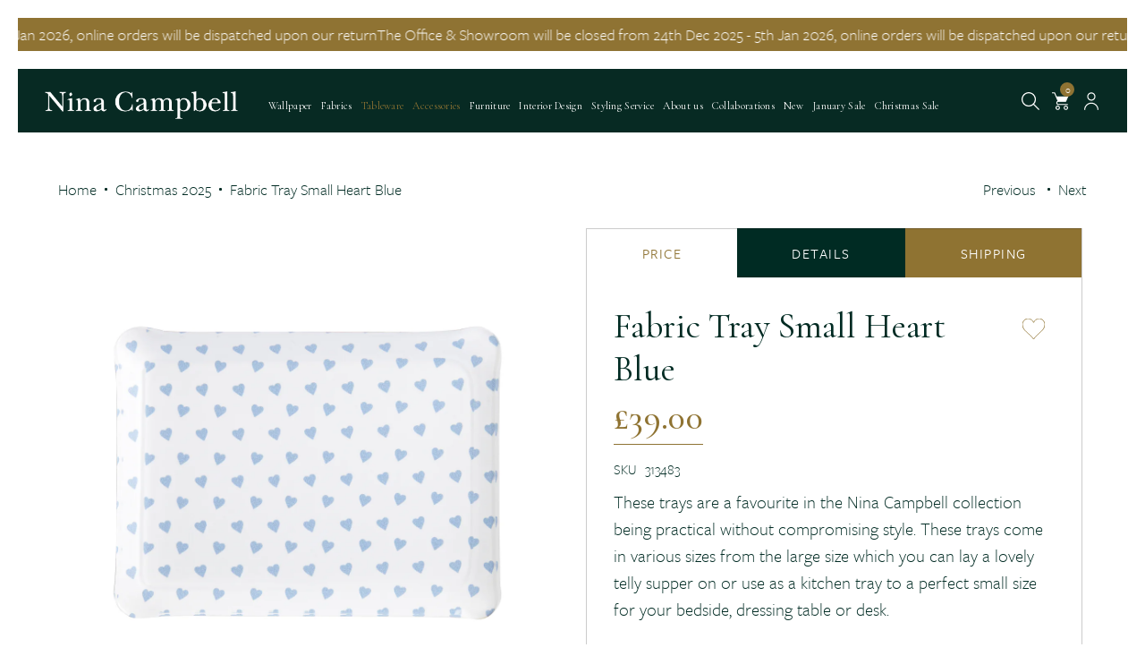

--- FILE ---
content_type: text/html; charset=utf-8
request_url: https://shop.ninacampbell.com/products/fabric-tray-24x18-blue-heart
body_size: 49246
content:

<!doctype html>
<!--[if IE 9]> <html class="ie9 no-js" lang="en"> <![endif]-->
<!--[if (gt IE 9)|!(IE)]><!--> <html class="no-js" lang="en"> <!--<![endif]-->
<head>
  <script>
    (function(w,d,s,l,i){w[l]=w[l]||[];w[l].push({'gtm.start':
new Date().getTime(),event:'gtm.js'});var f=d.getElementsByTagName(s)[0],
j=d.createElement(s),dl=l!='dataLayer'?'&l='+l:'';j.async=true;j.src=
'https://www.googletagmanager.com/gtm.js?id='+i+dl;f.parentNode.insertBefore(j,f);
})(window,document,'script','dataLayer','GTM-M4B6RCN');
  </script>
  <link
  rel="stylesheet"
  href="https://cdn.jsdelivr.net/npm/swiper@8/swiper-bundle.min.css"
/>
  <link rel="stylesheet" href="https://cdnjs.cloudflare.com/ajax/libs/font-awesome/4.7.0/css/font-awesome.css" integrity="sha512-5A8nwdMOWrSz20fDsjczgUidUBR8liPYU+WymTZP1lmY9G6Oc7HlZv156XqnsgNUzTyMefFTcsFH/tnJE/+xBg==" crossorigin="anonymous" referrerpolicy="no-referrer" />
<link href="https://unpkg.com/aos@2.3.1/dist/aos.css" rel="stylesheet" />
<script src="https://unpkg.com/aos@2.3.1/dist/aos.js"></script>
<link rel="stylesheet" href="https://use.typekit.net/mfo2hlx.css">

<link rel="stylesheet" href="https://cdnjs.cloudflare.com/ajax/libs/magnific-popup.js/1.2.0/magnific-popup.min.css" integrity="sha512-lvaVbvmbHhG8cmfivxLRhemYlTT60Ly9Cc35USrpi8/m+Lf/f/T8x9kEIQq47cRj1VQIFuxTxxCcvqiQeQSHjQ==" crossorigin="anonymous" referrerpolicy="no-referrer" />

<link rel="preconnect" href="https://fonts.googleapis.com">
<link rel="preconnect" href="https://fonts.gstatic.com" crossorigin>
<link href="https://fonts.googleapis.com/css2?family=Cormorant+Garamond:wght@300;400;500;600;700&display=swap" rel="stylesheet">
<link rel="stylesheet" href="https://cdnjs.cloudflare.com/ajax/libs/simple-line-icons/2.5.5/css/simple-line-icons.min.css" />
<script src="https://cdn.jsdelivr.net/npm/swiper@8/swiper-bundle.min.js"></script>
  
    <meta charset="utf-8">
    <meta http-equiv="X-UA-Compatible" content="IE=edge,chrome=1">
    <meta name="viewport" content="width=device-width,initial-scale=1">
    <meta name="theme-color" content="#072a23">
    <meta name="format-detection" content="telephone=no">
    <link rel="canonical" href="https://shop.ninacampbell.com/products/fabric-tray-24x18-blue-heart">
    
        <link rel="shortcut icon" href="//shop.ninacampbell.com/cdn/shop/files/NC-fav_32x32.png?v=1674128726" type="image/png">
    
    
    <title>
        Fabric Tray Small Heart Blue | Nina Campbell
        
        
        
    </title>
    
        <meta name="description" content="These trays are a favourite in the Nina Campbell collection being practical without compromising style.">
    
    <!-- /snippets/social-meta-tags.liquid -->
<meta property="og:site_name" content="Nina Campbell">
<meta property="og:url" content="https://shop.ninacampbell.com/products/fabric-tray-24x18-blue-heart">
<meta property="og:title" content="Fabric Tray Small Heart Blue">
<meta property="og:type" content="product">
<meta property="og:description" content="These trays are a favourite in the Nina Campbell collection being practical without compromising style."><meta property="og:price:amount" content="39.00">
  	<meta property="og:price:currency" content="GBP"><meta property="og:image" content="http://shop.ninacampbell.com/cdn/shop/products/313483_Blueheartfabrictray-24x18_1024x1024.jpg?v=1631023107"><meta property="og:image" content="http://shop.ninacampbell.com/cdn/shop/products/313483_Blueheartfabrictray-24x18_2_1024x1024.jpg?v=1631023107"><meta property="og:image" content="http://shop.ninacampbell.com/cdn/shop/products/313483_Blueheartfabrictray-24x18_detail_1024x1024.jpg?v=1631023107">
<meta property="og:image:secure_url" content="https://shop.ninacampbell.com/cdn/shop/products/313483_Blueheartfabrictray-24x18_1024x1024.jpg?v=1631023107"><meta property="og:image:secure_url" content="https://shop.ninacampbell.com/cdn/shop/products/313483_Blueheartfabrictray-24x18_2_1024x1024.jpg?v=1631023107"><meta property="og:image:secure_url" content="https://shop.ninacampbell.com/cdn/shop/products/313483_Blueheartfabrictray-24x18_detail_1024x1024.jpg?v=1631023107">
<meta name="twitter:site" content="@">
<meta name="twitter:card" content="summary_large_image">
<meta name="twitter:title" content="Fabric Tray Small Heart Blue">
<meta name="twitter:description" content="These trays are a favourite in the Nina Campbell collection being practical without compromising style.">

    <link href="//shop.ninacampbell.com/cdn/shop/t/16/assets/vela-fonts.scss.css?v=25815862838995237691742572928" rel="stylesheet" type="text/css" media="all" />
<link href="//shop.ninacampbell.com/cdn/shop/t/16/assets/plugin.css?v=71606566706352517981669022861" rel="stylesheet" type="text/css" media="all" />
<link href="//shop.ninacampbell.com/cdn/shop/t/16/assets/vela-site.scss.css?v=32863707925777402951766705533" rel="stylesheet" type="text/css" media="all" />
<!-- fonts  -->
<script type="text/javascript" src="//fast.fonts.net/jsapi/47a44ee7-0709-4cdc-9738-68bd15d540d5.js"></script>
<link href="https://fonts.googleapis.com/css?family=Playfair+Display&display=swap" rel="stylesheet">

    <script src="//shop.ninacampbell.com/cdn/shop/t/16/assets/jquery.2.2.3.js?v=171730250359325013191669022810" type="text/javascript"></script>
<script>
    window.money = "<span class=money>£{{amount}}</span>";
    window.money_format = "<span class=money>£{{amount}} GBP</span>";
    window.currency = 'GBP';
    window.shop_money_format = "£{{amount}}";
    window.shop_money_with_currency_format = "£{{amount}} GBP";
    window.loading_url = "//shop.ninacampbell.com/cdn/shop/t/16/assets/loading.gif?v=103964532796415030281742572908";
    window.file_url = "//shop.ninacampbell.com/cdn/shop/files/?27652";
    window.asset_url = "//shop.ninacampbell.com/cdn/shop/t/16/assets/?27652";
    window.ajaxcart_type = "modal";
    window.cart_empty = "Your cart is currently empty.";
    window.swatch_enable = true;
    window.swatch_show_unvailable = false;
    window.sidebar_multichoise = true;
    window.float_header = true;
    window.review = true;
    window.currencies = false;
    window.countdown_format = "%D days %H:%M:%S";
</script>
    <link href="//shop.ninacampbell.com/cdn/shop/t/16/assets/halo.css?v=119111997886333565631707407970" rel="stylesheet" type="text/css" media="all" />
    <script>window.performance && window.performance.mark && window.performance.mark('shopify.content_for_header.start');</script><meta name="google-site-verification" content="z6fPvDqsdjn_AR7WPTVbHMoslBOC8pIP2CV6TxKfBgs">
<meta name="facebook-domain-verification" content="17cvlj5ggeydmp7ohlm9ijnscgolrd">
<meta name="facebook-domain-verification" content="nvaegackm6zpt1noy9o3eo62ndpeal">
<meta id="shopify-digital-wallet" name="shopify-digital-wallet" content="/22056566874/digital_wallets/dialog">
<meta name="shopify-checkout-api-token" content="85ab3302d92a3fb3cd7b2194642df236">
<meta id="in-context-paypal-metadata" data-shop-id="22056566874" data-venmo-supported="false" data-environment="production" data-locale="en_US" data-paypal-v4="true" data-currency="GBP">
<link rel="alternate" type="application/json+oembed" href="https://shop.ninacampbell.com/products/fabric-tray-24x18-blue-heart.oembed">
<script async="async" src="/checkouts/internal/preloads.js?locale=en-GB"></script>
<link rel="preconnect" href="https://shop.app" crossorigin="anonymous">
<script async="async" src="https://shop.app/checkouts/internal/preloads.js?locale=en-GB&shop_id=22056566874" crossorigin="anonymous"></script>
<script id="apple-pay-shop-capabilities" type="application/json">{"shopId":22056566874,"countryCode":"GB","currencyCode":"GBP","merchantCapabilities":["supports3DS"],"merchantId":"gid:\/\/shopify\/Shop\/22056566874","merchantName":"Nina Campbell","requiredBillingContactFields":["postalAddress","email","phone"],"requiredShippingContactFields":["postalAddress","email","phone"],"shippingType":"shipping","supportedNetworks":["visa","maestro","masterCard","amex","discover","elo"],"total":{"type":"pending","label":"Nina Campbell","amount":"1.00"},"shopifyPaymentsEnabled":true,"supportsSubscriptions":true}</script>
<script id="shopify-features" type="application/json">{"accessToken":"85ab3302d92a3fb3cd7b2194642df236","betas":["rich-media-storefront-analytics"],"domain":"shop.ninacampbell.com","predictiveSearch":true,"shopId":22056566874,"locale":"en"}</script>
<script>var Shopify = Shopify || {};
Shopify.shop = "ninacampbell.myshopify.com";
Shopify.locale = "en";
Shopify.currency = {"active":"GBP","rate":"1.0"};
Shopify.country = "GB";
Shopify.theme = {"name":"Nina Campbell - MC About \u0026 Contact","id":136584397016,"schema_name":"Vela Framework","schema_version":"v2.0.0","theme_store_id":null,"role":"main"};
Shopify.theme.handle = "null";
Shopify.theme.style = {"id":null,"handle":null};
Shopify.cdnHost = "shop.ninacampbell.com/cdn";
Shopify.routes = Shopify.routes || {};
Shopify.routes.root = "/";</script>
<script type="module">!function(o){(o.Shopify=o.Shopify||{}).modules=!0}(window);</script>
<script>!function(o){function n(){var o=[];function n(){o.push(Array.prototype.slice.apply(arguments))}return n.q=o,n}var t=o.Shopify=o.Shopify||{};t.loadFeatures=n(),t.autoloadFeatures=n()}(window);</script>
<script>
  window.ShopifyPay = window.ShopifyPay || {};
  window.ShopifyPay.apiHost = "shop.app\/pay";
  window.ShopifyPay.redirectState = null;
</script>
<script id="shop-js-analytics" type="application/json">{"pageType":"product"}</script>
<script defer="defer" async type="module" src="//shop.ninacampbell.com/cdn/shopifycloud/shop-js/modules/v2/client.init-shop-cart-sync_DtuiiIyl.en.esm.js"></script>
<script defer="defer" async type="module" src="//shop.ninacampbell.com/cdn/shopifycloud/shop-js/modules/v2/chunk.common_CUHEfi5Q.esm.js"></script>
<script type="module">
  await import("//shop.ninacampbell.com/cdn/shopifycloud/shop-js/modules/v2/client.init-shop-cart-sync_DtuiiIyl.en.esm.js");
await import("//shop.ninacampbell.com/cdn/shopifycloud/shop-js/modules/v2/chunk.common_CUHEfi5Q.esm.js");

  window.Shopify.SignInWithShop?.initShopCartSync?.({"fedCMEnabled":true,"windoidEnabled":true});

</script>
<script>
  window.Shopify = window.Shopify || {};
  if (!window.Shopify.featureAssets) window.Shopify.featureAssets = {};
  window.Shopify.featureAssets['shop-js'] = {"shop-cart-sync":["modules/v2/client.shop-cart-sync_DFoTY42P.en.esm.js","modules/v2/chunk.common_CUHEfi5Q.esm.js"],"init-fed-cm":["modules/v2/client.init-fed-cm_D2UNy1i2.en.esm.js","modules/v2/chunk.common_CUHEfi5Q.esm.js"],"init-shop-email-lookup-coordinator":["modules/v2/client.init-shop-email-lookup-coordinator_BQEe2rDt.en.esm.js","modules/v2/chunk.common_CUHEfi5Q.esm.js"],"shop-cash-offers":["modules/v2/client.shop-cash-offers_3CTtReFF.en.esm.js","modules/v2/chunk.common_CUHEfi5Q.esm.js","modules/v2/chunk.modal_BewljZkx.esm.js"],"shop-button":["modules/v2/client.shop-button_C6oxCjDL.en.esm.js","modules/v2/chunk.common_CUHEfi5Q.esm.js"],"init-windoid":["modules/v2/client.init-windoid_5pix8xhK.en.esm.js","modules/v2/chunk.common_CUHEfi5Q.esm.js"],"avatar":["modules/v2/client.avatar_BTnouDA3.en.esm.js"],"init-shop-cart-sync":["modules/v2/client.init-shop-cart-sync_DtuiiIyl.en.esm.js","modules/v2/chunk.common_CUHEfi5Q.esm.js"],"shop-toast-manager":["modules/v2/client.shop-toast-manager_BYv_8cH1.en.esm.js","modules/v2/chunk.common_CUHEfi5Q.esm.js"],"pay-button":["modules/v2/client.pay-button_FnF9EIkY.en.esm.js","modules/v2/chunk.common_CUHEfi5Q.esm.js"],"shop-login-button":["modules/v2/client.shop-login-button_CH1KUpOf.en.esm.js","modules/v2/chunk.common_CUHEfi5Q.esm.js","modules/v2/chunk.modal_BewljZkx.esm.js"],"init-customer-accounts-sign-up":["modules/v2/client.init-customer-accounts-sign-up_aj7QGgYS.en.esm.js","modules/v2/client.shop-login-button_CH1KUpOf.en.esm.js","modules/v2/chunk.common_CUHEfi5Q.esm.js","modules/v2/chunk.modal_BewljZkx.esm.js"],"init-shop-for-new-customer-accounts":["modules/v2/client.init-shop-for-new-customer-accounts_NbnYRf_7.en.esm.js","modules/v2/client.shop-login-button_CH1KUpOf.en.esm.js","modules/v2/chunk.common_CUHEfi5Q.esm.js","modules/v2/chunk.modal_BewljZkx.esm.js"],"init-customer-accounts":["modules/v2/client.init-customer-accounts_ppedhqCH.en.esm.js","modules/v2/client.shop-login-button_CH1KUpOf.en.esm.js","modules/v2/chunk.common_CUHEfi5Q.esm.js","modules/v2/chunk.modal_BewljZkx.esm.js"],"shop-follow-button":["modules/v2/client.shop-follow-button_CMIBBa6u.en.esm.js","modules/v2/chunk.common_CUHEfi5Q.esm.js","modules/v2/chunk.modal_BewljZkx.esm.js"],"lead-capture":["modules/v2/client.lead-capture_But0hIyf.en.esm.js","modules/v2/chunk.common_CUHEfi5Q.esm.js","modules/v2/chunk.modal_BewljZkx.esm.js"],"checkout-modal":["modules/v2/client.checkout-modal_BBxc70dQ.en.esm.js","modules/v2/chunk.common_CUHEfi5Q.esm.js","modules/v2/chunk.modal_BewljZkx.esm.js"],"shop-login":["modules/v2/client.shop-login_hM3Q17Kl.en.esm.js","modules/v2/chunk.common_CUHEfi5Q.esm.js","modules/v2/chunk.modal_BewljZkx.esm.js"],"payment-terms":["modules/v2/client.payment-terms_CAtGlQYS.en.esm.js","modules/v2/chunk.common_CUHEfi5Q.esm.js","modules/v2/chunk.modal_BewljZkx.esm.js"]};
</script>
<script>(function() {
  var isLoaded = false;
  function asyncLoad() {
    if (isLoaded) return;
    isLoaded = true;
    var urls = ["https:\/\/cdn.pickystory.com\/widget\/dist\/latest\/pickystory-widget.min.js?widget-version=1609852445\u0026shop=ninacampbell.myshopify.com","https:\/\/chimpstatic.com\/mcjs-connected\/js\/users\/acf2c5dfd4f83cae54ad7f75c\/d1a25472013ed7ee911d87144.js?shop=ninacampbell.myshopify.com","https:\/\/assets.loopclub.io\/recommendations\/storefront\/js\/personalized-recommendations-v1.js?shop=ninacampbell.myshopify.com","https:\/\/dr4qe3ddw9y32.cloudfront.net\/awin-shopify-integration-code.js?aid=24525\u0026v=shopifyApp_5.1.6\u0026ts=1745594035311\u0026shop=ninacampbell.myshopify.com","https:\/\/static.klaviyo.com\/onsite\/js\/QXGxT3\/klaviyo.js?company_id=QXGxT3\u0026shop=ninacampbell.myshopify.com","https:\/\/cdn.nfcube.com\/instafeed-0fbeb365002a2c7329c0b3c06e489cd2.js?shop=ninacampbell.myshopify.com","https:\/\/cdn.hextom.com\/js\/eventpromotionbar.js?shop=ninacampbell.myshopify.com"];
    for (var i = 0; i < urls.length; i++) {
      var s = document.createElement('script');
      s.type = 'text/javascript';
      s.async = true;
      s.src = urls[i];
      var x = document.getElementsByTagName('script')[0];
      x.parentNode.insertBefore(s, x);
    }
  };
  if(window.attachEvent) {
    window.attachEvent('onload', asyncLoad);
  } else {
    window.addEventListener('load', asyncLoad, false);
  }
})();</script>
<script id="__st">var __st={"a":22056566874,"offset":0,"reqid":"3690ac4f-bcf1-4ab4-af6d-d4c0dd4d7e8c-1767115310","pageurl":"shop.ninacampbell.com\/products\/fabric-tray-24x18-blue-heart","u":"b8d7b8d6cc67","p":"product","rtyp":"product","rid":6073057312925};</script>
<script>window.ShopifyPaypalV4VisibilityTracking = true;</script>
<script id="captcha-bootstrap">!function(){'use strict';const t='contact',e='account',n='new_comment',o=[[t,t],['blogs',n],['comments',n],[t,'customer']],c=[[e,'customer_login'],[e,'guest_login'],[e,'recover_customer_password'],[e,'create_customer']],r=t=>t.map((([t,e])=>`form[action*='/${t}']:not([data-nocaptcha='true']) input[name='form_type'][value='${e}']`)).join(','),a=t=>()=>t?[...document.querySelectorAll(t)].map((t=>t.form)):[];function s(){const t=[...o],e=r(t);return a(e)}const i='password',u='form_key',d=['recaptcha-v3-token','g-recaptcha-response','h-captcha-response',i],f=()=>{try{return window.sessionStorage}catch{return}},m='__shopify_v',_=t=>t.elements[u];function p(t,e,n=!1){try{const o=window.sessionStorage,c=JSON.parse(o.getItem(e)),{data:r}=function(t){const{data:e,action:n}=t;return t[m]||n?{data:e,action:n}:{data:t,action:n}}(c);for(const[e,n]of Object.entries(r))t.elements[e]&&(t.elements[e].value=n);n&&o.removeItem(e)}catch(o){console.error('form repopulation failed',{error:o})}}const l='form_type',E='cptcha';function T(t){t.dataset[E]=!0}const w=window,h=w.document,L='Shopify',v='ce_forms',y='captcha';let A=!1;((t,e)=>{const n=(g='f06e6c50-85a8-45c8-87d0-21a2b65856fe',I='https://cdn.shopify.com/shopifycloud/storefront-forms-hcaptcha/ce_storefront_forms_captcha_hcaptcha.v1.5.2.iife.js',D={infoText:'Protected by hCaptcha',privacyText:'Privacy',termsText:'Terms'},(t,e,n)=>{const o=w[L][v],c=o.bindForm;if(c)return c(t,g,e,D).then(n);var r;o.q.push([[t,g,e,D],n]),r=I,A||(h.body.append(Object.assign(h.createElement('script'),{id:'captcha-provider',async:!0,src:r})),A=!0)});var g,I,D;w[L]=w[L]||{},w[L][v]=w[L][v]||{},w[L][v].q=[],w[L][y]=w[L][y]||{},w[L][y].protect=function(t,e){n(t,void 0,e),T(t)},Object.freeze(w[L][y]),function(t,e,n,w,h,L){const[v,y,A,g]=function(t,e,n){const i=e?o:[],u=t?c:[],d=[...i,...u],f=r(d),m=r(i),_=r(d.filter((([t,e])=>n.includes(e))));return[a(f),a(m),a(_),s()]}(w,h,L),I=t=>{const e=t.target;return e instanceof HTMLFormElement?e:e&&e.form},D=t=>v().includes(t);t.addEventListener('submit',(t=>{const e=I(t);if(!e)return;const n=D(e)&&!e.dataset.hcaptchaBound&&!e.dataset.recaptchaBound,o=_(e),c=g().includes(e)&&(!o||!o.value);(n||c)&&t.preventDefault(),c&&!n&&(function(t){try{if(!f())return;!function(t){const e=f();if(!e)return;const n=_(t);if(!n)return;const o=n.value;o&&e.removeItem(o)}(t);const e=Array.from(Array(32),(()=>Math.random().toString(36)[2])).join('');!function(t,e){_(t)||t.append(Object.assign(document.createElement('input'),{type:'hidden',name:u})),t.elements[u].value=e}(t,e),function(t,e){const n=f();if(!n)return;const o=[...t.querySelectorAll(`input[type='${i}']`)].map((({name:t})=>t)),c=[...d,...o],r={};for(const[a,s]of new FormData(t).entries())c.includes(a)||(r[a]=s);n.setItem(e,JSON.stringify({[m]:1,action:t.action,data:r}))}(t,e)}catch(e){console.error('failed to persist form',e)}}(e),e.submit())}));const S=(t,e)=>{t&&!t.dataset[E]&&(n(t,e.some((e=>e===t))),T(t))};for(const o of['focusin','change'])t.addEventListener(o,(t=>{const e=I(t);D(e)&&S(e,y())}));const B=e.get('form_key'),M=e.get(l),P=B&&M;t.addEventListener('DOMContentLoaded',(()=>{const t=y();if(P)for(const e of t)e.elements[l].value===M&&p(e,B);[...new Set([...A(),...v().filter((t=>'true'===t.dataset.shopifyCaptcha))])].forEach((e=>S(e,t)))}))}(h,new URLSearchParams(w.location.search),n,t,e,['guest_login'])})(!0,!0)}();</script>
<script integrity="sha256-4kQ18oKyAcykRKYeNunJcIwy7WH5gtpwJnB7kiuLZ1E=" data-source-attribution="shopify.loadfeatures" defer="defer" src="//shop.ninacampbell.com/cdn/shopifycloud/storefront/assets/storefront/load_feature-a0a9edcb.js" crossorigin="anonymous"></script>
<script crossorigin="anonymous" defer="defer" src="//shop.ninacampbell.com/cdn/shopifycloud/storefront/assets/shopify_pay/storefront-65b4c6d7.js?v=20250812"></script>
<script data-source-attribution="shopify.dynamic_checkout.dynamic.init">var Shopify=Shopify||{};Shopify.PaymentButton=Shopify.PaymentButton||{isStorefrontPortableWallets:!0,init:function(){window.Shopify.PaymentButton.init=function(){};var t=document.createElement("script");t.src="https://shop.ninacampbell.com/cdn/shopifycloud/portable-wallets/latest/portable-wallets.en.js",t.type="module",document.head.appendChild(t)}};
</script>
<script data-source-attribution="shopify.dynamic_checkout.buyer_consent">
  function portableWalletsHideBuyerConsent(e){var t=document.getElementById("shopify-buyer-consent"),n=document.getElementById("shopify-subscription-policy-button");t&&n&&(t.classList.add("hidden"),t.setAttribute("aria-hidden","true"),n.removeEventListener("click",e))}function portableWalletsShowBuyerConsent(e){var t=document.getElementById("shopify-buyer-consent"),n=document.getElementById("shopify-subscription-policy-button");t&&n&&(t.classList.remove("hidden"),t.removeAttribute("aria-hidden"),n.addEventListener("click",e))}window.Shopify?.PaymentButton&&(window.Shopify.PaymentButton.hideBuyerConsent=portableWalletsHideBuyerConsent,window.Shopify.PaymentButton.showBuyerConsent=portableWalletsShowBuyerConsent);
</script>
<script data-source-attribution="shopify.dynamic_checkout.cart.bootstrap">document.addEventListener("DOMContentLoaded",(function(){function t(){return document.querySelector("shopify-accelerated-checkout-cart, shopify-accelerated-checkout")}if(t())Shopify.PaymentButton.init();else{new MutationObserver((function(e,n){t()&&(Shopify.PaymentButton.init(),n.disconnect())})).observe(document.body,{childList:!0,subtree:!0})}}));
</script>
<script id='scb4127' type='text/javascript' async='' src='https://shop.ninacampbell.com/cdn/shopifycloud/privacy-banner/storefront-banner.js'></script><link id="shopify-accelerated-checkout-styles" rel="stylesheet" media="screen" href="https://shop.ninacampbell.com/cdn/shopifycloud/portable-wallets/latest/accelerated-checkout-backwards-compat.css" crossorigin="anonymous">
<style id="shopify-accelerated-checkout-cart">
        #shopify-buyer-consent {
  margin-top: 1em;
  display: inline-block;
  width: 100%;
}

#shopify-buyer-consent.hidden {
  display: none;
}

#shopify-subscription-policy-button {
  background: none;
  border: none;
  padding: 0;
  text-decoration: underline;
  font-size: inherit;
  cursor: pointer;
}

#shopify-subscription-policy-button::before {
  box-shadow: none;
}

      </style>

<script>window.performance && window.performance.mark && window.performance.mark('shopify.content_for_header.end');</script>
<script>window.BOLD = window.BOLD || {};
    window.BOLD.common = window.BOLD.common || {};
    window.BOLD.common.Shopify = window.BOLD.common.Shopify || {};
    window.BOLD.common.Shopify.shop = {
      domain: 'shop.ninacampbell.com',
      permanent_domain: 'ninacampbell.myshopify.com',
      url: 'https://shop.ninacampbell.com',
      secure_url: 'https://shop.ninacampbell.com',
      money_format: "\u003cspan class=money\u003e£{{amount}}\u003c\/span\u003e",
      currency: "GBP"
    };
    window.BOLD.common.Shopify.customer = {
      id: null,
      tags: null,
    };
    window.BOLD.common.Shopify.cart = {"note":null,"attributes":{},"original_total_price":0,"total_price":0,"total_discount":0,"total_weight":0.0,"item_count":0,"items":[],"requires_shipping":false,"currency":"GBP","items_subtotal_price":0,"cart_level_discount_applications":[],"checkout_charge_amount":0};
    window.BOLD.common.template = 'product';window.BOLD.common.Shopify.formatMoney = function(money, format) {
        function n(t, e) {
            return "undefined" == typeof t ? e : t
        }
        function r(t, e, r, i) {
            if (e = n(e, 2),
                r = n(r, ","),
                i = n(i, "."),
            isNaN(t) || null == t)
                return 0;
            t = (t / 100).toFixed(e);
            var o = t.split(".")
                , a = o[0].replace(/(\d)(?=(\d\d\d)+(?!\d))/g, "$1" + r)
                , s = o[1] ? i + o[1] : "";
            return a + s
        }
        "string" == typeof money && (money = money.replace(".", ""));
        var i = ""
            , o = /\{\{\s*(\w+)\s*\}\}/
            , a = format || window.BOLD.common.Shopify.shop.money_format || window.Shopify.money_format || "$ {{ amount }}";
        switch (a.match(o)[1]) {
            case "amount":
                i = r(money, 2, ",", ".");
                break;
            case "amount_no_decimals":
                i = r(money, 0, ",", ".");
                break;
            case "amount_with_comma_separator":
                i = r(money, 2, ".", ",");
                break;
            case "amount_no_decimals_with_comma_separator":
                i = r(money, 0, ".", ",");
                break;
            case "amount_with_space_separator":
                i = r(money, 2, " ", ",");
                break;
            case "amount_no_decimals_with_space_separator":
                i = r(money, 0, " ", ",");
                break;
            case "amount_with_apostrophe_separator":
                i = r(money, 2, "'", ".");
                break;
        }
        return a.replace(o, i);
    };
    window.BOLD.common.Shopify.saveProduct = function (handle, product) {
      if (typeof handle === 'string' && typeof window.BOLD.common.Shopify.products[handle] === 'undefined') {
        if (typeof product === 'number') {
          window.BOLD.common.Shopify.handles[product] = handle;
          product = { id: product };
        }
        window.BOLD.common.Shopify.products[handle] = product;
      }
    };
    window.BOLD.common.Shopify.saveVariant = function (variant_id, variant) {
      if (typeof variant_id === 'number' && typeof window.BOLD.common.Shopify.variants[variant_id] === 'undefined') {
        window.BOLD.common.Shopify.variants[variant_id] = variant;
      }
    };window.BOLD.common.Shopify.products = window.BOLD.common.Shopify.products || {};
    window.BOLD.common.Shopify.variants = window.BOLD.common.Shopify.variants || {};
    window.BOLD.common.Shopify.handles = window.BOLD.common.Shopify.handles || {};window.BOLD.common.Shopify.handle = "fabric-tray-24x18-blue-heart"
window.BOLD.common.Shopify.saveProduct("fabric-tray-24x18-blue-heart", 6073057312925);window.BOLD.common.Shopify.saveVariant(37900930351261, { product_id: 6073057312925, product_handle: "fabric-tray-24x18-blue-heart", price: 3900, group_id: '', csp_metafield: {}});window.BOLD.apps_installed = {"Currency":1} || {};window.BOLD.common.Shopify.saveProduct("a-house-in-maine", 7943862943960);window.BOLD.common.Shopify.saveVariant(43681043546328, { product_id: 7943862943960, product_handle: "a-house-in-maine", price: 4500, group_id: '', csp_metafield: {}});window.BOLD.common.Shopify.saveProduct("heart-tooth-brush-tumbler-blue", 5688211832989);window.BOLD.common.Shopify.saveVariant(53570168783229, { product_id: 5688211832989, product_handle: "heart-tooth-brush-tumbler-blue", price: 1350, group_id: '', csp_metafield: {}});window.BOLD.common.Shopify.saveVariant(53570168815997, { product_id: 5688211832989, product_handle: "heart-tooth-brush-tumbler-blue", price: 1350, group_id: '', csp_metafield: {}});window.BOLD.common.Shopify.saveProduct("tooth-brush-tumbler-blue-sprig", 5688219795613);window.BOLD.common.Shopify.saveVariant(36461736231069, { product_id: 5688219795613, product_handle: "tooth-brush-tumbler-blue-sprig", price: 1350, group_id: '', csp_metafield: {}});window.BOLD.common.Shopify.saveProduct("heart-breakfast-cup-saucer-pink", 5688207704221);window.BOLD.common.Shopify.saveVariant(36461683671197, { product_id: 5688207704221, product_handle: "heart-breakfast-cup-saucer-pink", price: 3700, group_id: '', csp_metafield: {}});window.BOLD.common.Shopify.saveProduct("tissue-box-cover-blue-heart", 5688186044573);window.BOLD.common.Shopify.saveVariant(36461602734237, { product_id: 5688186044573, product_handle: "tissue-box-cover-blue-heart", price: 2100, group_id: '', csp_metafield: {}});window.BOLD.common.Shopify.saveProduct("heart-mug-blue", 5688204984477);window.BOLD.common.Shopify.saveVariant(53553300439421, { product_id: 5688204984477, product_handle: "heart-mug-blue", price: 1800, group_id: '', csp_metafield: {}});window.BOLD.common.Shopify.saveProduct("nina-campbell-interior-decoration-elegance-and-ease", 5688313872541);window.BOLD.common.Shopify.saveVariant(36462122565789, { product_id: 5688313872541, product_handle: "nina-campbell-interior-decoration-elegance-and-ease", price: 4500, group_id: '', csp_metafield: {}});window.BOLD.common.Shopify.saveProduct("cocktail-napkin-coaster-marguerite-13cmx13cm", 7018092822685);window.BOLD.common.Shopify.saveVariant(41030465421469, { product_id: 7018092822685, product_handle: "cocktail-napkin-coaster-marguerite-13cmx13cm", price: 650, group_id: '', csp_metafield: {}});window.BOLD.common.Shopify.saveProduct("cocktail-napkin-coaster-yellow-flower-13x13cm", 7679488000216);window.BOLD.common.Shopify.saveVariant(42825320825048, { product_id: 7679488000216, product_handle: "cocktail-napkin-coaster-yellow-flower-13x13cm", price: 650, group_id: '', csp_metafield: {}});window.BOLD.common.Shopify.saveProduct("small-tumbler-blue-white-ripples", 5688303714461);window.BOLD.common.Shopify.saveVariant(36462069219485, { product_id: 5688303714461, product_handle: "small-tumbler-blue-white-ripples", price: 3800, group_id: '', csp_metafield: {}});window.BOLD.common.Shopify.saveProduct("napkin-marguerite-54cmx54cm", 7018076995741);window.BOLD.common.Shopify.saveVariant(41030427312285, { product_id: 7018076995741, product_handle: "napkin-marguerite-54cmx54cm", price: 2000, group_id: '', csp_metafield: {}});window.BOLD.common.Shopify.saveProduct("heart-egg-cup-pink", 5688210587805);window.BOLD.common.Shopify.saveVariant(36461695926429, { product_id: 5688210587805, product_handle: "heart-egg-cup-pink", price: 1350, group_id: '', csp_metafield: {}});window.BOLD.common.Shopify.saveProduct("cocktail-napkin-coaster-blue-flower-13x13cm", 7679386714328);window.BOLD.common.Shopify.saveVariant(42825009725656, { product_id: 7679386714328, product_handle: "cocktail-napkin-coaster-blue-flower-13x13cm", price: 650, group_id: '', csp_metafield: {}});window.BOLD.common.Shopify.saveProduct("heart-dish-small-pink", 5688212422813);window.BOLD.common.Shopify.saveVariant(36461703495837, { product_id: 5688212422813, product_handle: "heart-dish-small-pink", price: 2500, group_id: '', csp_metafield: {}});window.BOLD.common.Shopify.saveProduct("jewel-champagne-flute-pink-sapphire", 5688299159709);window.BOLD.common.Shopify.saveVariant(36462051295389, { product_id: 5688299159709, product_handle: "jewel-champagne-flute-pink-sapphire", price: 4150, group_id: '', csp_metafield: {}});window.BOLD.common.Shopify.saveProduct("heart-oval-soap-dish-blue", 5688211308701);window.BOLD.common.Shopify.saveVariant(36461699924125, { product_id: 5688211308701, product_handle: "heart-oval-soap-dish-blue", price: 2200, group_id: '', csp_metafield: {}});window.BOLD.common.Shopify.saveProduct("cotton-jar-blue-sprig", 5688218976413);window.BOLD.common.Shopify.saveVariant(36461733249181, { product_id: 5688218976413, product_handle: "cotton-jar-blue-sprig", price: 3800, group_id: '', csp_metafield: {}});window.BOLD.common.Shopify.saveProduct("safari-napkin-monkey", 5688271175837);window.BOLD.common.Shopify.saveVariant(36461904953501, { product_id: 5688271175837, product_handle: "safari-napkin-monkey", price: 2000, group_id: '', csp_metafield: {}});window.BOLD.common.Shopify.saveProduct("heart-teacup-saucer-pink", 5688207966365);window.BOLD.common.Shopify.saveVariant(36461684687005, { product_id: 5688207966365, product_handle: "heart-teacup-saucer-pink", price: 3100, group_id: '', csp_metafield: {}});window.BOLD.common.Shopify.saveProduct("heart-teaplate-pink", 5688208392349);window.BOLD.common.Shopify.saveVariant(36461685342365, { product_id: 5688208392349, product_handle: "heart-teaplate-pink", price: 2200, group_id: '', csp_metafield: {}});window.BOLD.common.Shopify.saveProduct("tooth-brush-tumbler-pink-sprig", 5688216715421);window.BOLD.common.Shopify.saveVariant(36461723418781, { product_id: 5688216715421, product_handle: "tooth-brush-tumbler-pink-sprig", price: 1350, group_id: '', csp_metafield: {}});window.BOLD.common.Shopify.saveProduct("heart-dish-small-blue", 5688212160669);window.BOLD.common.Shopify.saveVariant(36461702938781, { product_id: 5688212160669, product_handle: "heart-dish-small-blue", price: 2500, group_id: '', csp_metafield: {}});window.BOLD.common.Shopify.saveProduct("oval-soap-dish-blue-sprig", 5688219140253);window.BOLD.common.Shopify.saveVariant(36461733707933, { product_id: 5688219140253, product_handle: "oval-soap-dish-blue-sprig", price: 2200, group_id: '', csp_metafield: {}});window.BOLD.common.Shopify.saveProduct("tissue-box-cover-grey-amethyst", 5688192925853);window.BOLD.common.Shopify.saveVariant(36461621215389, { product_id: 5688192925853, product_handle: "tissue-box-cover-grey-amethyst", price: 2100, group_id: '', csp_metafield: {}});window.BOLD.common.Shopify.saveProduct("make-up-bag-pink-heart", 5688193876125);window.BOLD.common.Shopify.saveVariant(36461624983709, { product_id: 5688193876125, product_handle: "make-up-bag-pink-heart", price: 3100, group_id: '', csp_metafield: {}});window.BOLD.common.Shopify.saveProduct("a-painters-perspective", 15246659879293);window.BOLD.common.Shopify.saveVariant(56076448596349, { product_id: 15246659879293, product_handle: "a-painters-perspective", price: 3700, group_id: '', csp_metafield: {}});window.BOLD.common.Shopify.saveProduct("heart-teapot-pink", 5688205607069);window.BOLD.common.Shopify.saveVariant(36461676429469, { product_id: 5688205607069, product_handle: "heart-teapot-pink", price: 6900, group_id: '', csp_metafield: {}});window.BOLD.common.Shopify.saveProduct("safari-napkin-elephant", 5688271339677);window.BOLD.common.Shopify.saveVariant(36461905936541, { product_id: 5688271339677, product_handle: "safari-napkin-elephant", price: 2000, group_id: '', csp_metafield: {}});window.BOLD.common.Shopify.saveProduct("stirrers-christmas-tree-set-of-6", 8017883037912);window.BOLD.common.Shopify.saveVariant(43888495788248, { product_id: 8017883037912, product_handle: "stirrers-christmas-tree-set-of-6", price: 3600, group_id: '', csp_metafield: {}});window.BOLD.common.Shopify.saveProduct("lux-tray-small-powder-rose", 6073064980637);window.BOLD.common.Shopify.saveVariant(37900954665117, { product_id: 6073064980637, product_handle: "lux-tray-small-powder-rose", price: 4150, group_id: '', csp_metafield: {}});window.BOLD.common.Shopify.saveProduct("heart-cotton-wool-jar-blue", 5688210849949);window.BOLD.common.Shopify.saveVariant(36461698351261, { product_id: 5688210849949, product_handle: "heart-cotton-wool-jar-blue", price: 3800, group_id: '', csp_metafield: {}});window.BOLD.common.Shopify.saveProduct("jewel-bud-vase-pink-sapphire", 5688300241053);window.BOLD.common.Shopify.saveVariant(36462055162013, { product_id: 5688300241053, product_handle: "jewel-bud-vase-pink-sapphire", price: 4000, group_id: '', csp_metafield: {}});window.BOLD.common.Shopify.saveProduct("heart-cotton-wool-jar-pink", 5688211079325);window.BOLD.common.Shopify.saveVariant(36461699727517, { product_id: 5688211079325, product_handle: "heart-cotton-wool-jar-pink", price: 3800, group_id: '', csp_metafield: {}});window.BOLD.common.Shopify.saveProduct("fabric-tray-24x18-blue-heart", 6073057312925);window.BOLD.common.Shopify.saveVariant(37900930351261, { product_id: 6073057312925, product_handle: "fabric-tray-24x18-blue-heart", price: 3900, group_id: '', csp_metafield: {}});window.BOLD.common.Shopify.saveProduct("fern-napkin-green", 5688266915997);window.BOLD.common.Shopify.saveVariant(36461889585309, { product_id: 5688266915997, product_handle: "fern-napkin-green", price: 1550, group_id: '', csp_metafield: {}});window.BOLD.common.Shopify.saveProduct("cocktail-napkin-coaster-coral-butterfly-13x13cm", 7679379210456);window.BOLD.common.Shopify.saveVariant(42824976892120, { product_id: 7679379210456, product_handle: "cocktail-napkin-coaster-coral-butterfly-13x13cm", price: 650, group_id: '', csp_metafield: {}});window.BOLD.common.Shopify.saveProduct("larch-mug-blue-sprig", 5688217043101);window.BOLD.common.Shopify.saveVariant(36461725843613, { product_id: 5688217043101, product_handle: "larch-mug-blue-sprig", price: 1800, group_id: '', csp_metafield: {}});window.BOLD.common.Shopify.saveProduct("fabric-tray-24x18-pink-heart", 6073057345693);window.BOLD.common.Shopify.saveVariant(37900930449565, { product_id: 6073057345693, product_handle: "fabric-tray-24x18-pink-heart", price: 3900, group_id: '', csp_metafield: {}});window.BOLD.common.Shopify.saveProduct("tissue-box-cover-peridot-grey", 5688192630941);window.BOLD.common.Shopify.saveVariant(36461620461725, { product_id: 5688192630941, product_handle: "tissue-box-cover-peridot-grey", price: 2100, group_id: '', csp_metafield: {}});window.BOLD.common.Shopify.saveProduct("safari-napin-lion-napkin", 5688270880925);window.BOLD.common.Shopify.saveVariant(36461904363677, { product_id: 5688270880925, product_handle: "safari-napin-lion-napkin", price: 2000, group_id: '', csp_metafield: {}});window.BOLD.common.Shopify.saveProduct("fabric-tray-24x18-beige-white-stripes", 8009152364760);window.BOLD.common.Shopify.saveVariant(43860206649560, { product_id: 8009152364760, product_handle: "fabric-tray-24x18-beige-white-stripes", price: 3900, group_id: '', csp_metafield: {}});window.BOLD.common.Shopify.saveProduct("make-up-bag-blue-heart", 5688193941661);window.BOLD.common.Shopify.saveVariant(36461625016477, { product_id: 5688193941661, product_handle: "make-up-bag-blue-heart", price: 3100, group_id: '', csp_metafield: {}});window.BOLD.common.Shopify.saveProduct("hot-water-bottle-cover-blue-heart", 5688194564253);window.BOLD.common.Shopify.saveVariant(36461630619805, { product_id: 5688194564253, product_handle: "hot-water-bottle-cover-blue-heart", price: 5200, group_id: '', csp_metafield: {}});window.BOLD.common.Shopify.saveProduct("jewel-champagne-flute-amethyst", 5688296341661);window.BOLD.common.Shopify.saveVariant(36462034714781, { product_id: 5688296341661, product_handle: "jewel-champagne-flute-amethyst", price: 4150, group_id: '', csp_metafield: {}});window.BOLD.common.Shopify.saveProduct("jewel-champagne-flute-peridot", 5688296439965);window.BOLD.common.Shopify.saveVariant(36462035009693, { product_id: 5688296439965, product_handle: "jewel-champagne-flute-peridot", price: 4150, group_id: '', csp_metafield: {}});window.BOLD.common.Shopify.saveProduct("jewel-champagne-flute-aquamarine", 5688299290781);window.BOLD.common.Shopify.saveVariant(36462051623069, { product_id: 5688299290781, product_handle: "jewel-champagne-flute-aquamarine", price: 4150, group_id: '', csp_metafield: {}});window.BOLD.common.Shopify.saveProduct("embroidered-napkin-lilac-cocktal-13x13", 8009152823512);window.BOLD.common.Shopify.saveVariant(43860207173848, { product_id: 8009152823512, product_handle: "embroidered-napkin-lilac-cocktal-13x13", price: 650, group_id: '', csp_metafield: {}});window.BOLD.common.Shopify.saveProduct("heart-oatmeal-bowl-pink", 5688210161821);window.BOLD.common.Shopify.saveVariant(36461694189725, { product_id: 5688210161821, product_handle: "heart-oatmeal-bowl-pink", price: 2200, group_id: '', csp_metafield: {}});window.BOLD.common.Shopify.saveProduct("swirl-bonbon-bowl-pink", 5688303878301);window.BOLD.common.Shopify.saveVariant(36462071283869, { product_id: 5688303878301, product_handle: "swirl-bonbon-bowl-pink", price: 10000, group_id: '', csp_metafield: {}});window.BOLD.common.Shopify.saveProduct("set-of-two-hand-towels-silver-butterlfy", 5688267800733);window.BOLD.common.Shopify.saveVariant(36461893058717, { product_id: 5688267800733, product_handle: "set-of-two-hand-towels-silver-butterlfy", price: 2250, group_id: '', csp_metafield: {}});window.BOLD.common.Shopify.metafields = window.BOLD.common.Shopify.metafields || {};window.BOLD.common.Shopify.metafields["bold_rp"] = {};window.BOLD.common.Shopify.metafields["bold_csp_defaults"] = {};window.BOLD.common.cacheParams = window.BOLD.common.cacheParams || {};
</script><!--begin-bc-sf-filter-css-->
  <style data-id="bc-sf-filter-style" type="text/css">
      #bc-sf-filter-options-wrapper .bc-sf-filter-option-block .bc-sf-filter-block-title h3,
      #bc-sf-filter-tree-h .bc-sf-filter-option-block .bc-sf-filter-block-title a {}
      #bc-sf-filter-options-wrapper .bc-sf-filter-option-block .bc-sf-filter-block-content ul li a,
      #bc-sf-filter-tree-h .bc-sf-filter-option-block .bc-sf-filter-block-content ul li a {}
      #bc-sf-filter-tree-mobile button {}
    </style><link href="//shop.ninacampbell.com/cdn/shop/t/16/assets/bc-sf-filter.scss.css?v=58049393992580598821742572920" rel="stylesheet" type="text/css" media="all" />
<!--start-bc-al-css--><!--end-bc-al-css-->

<!-- Start Widgets Slider CSS --><!-- End Widgets Slider CSS -->

<!--end-bc-sf-filter-css-->

  
<!-- Global site tag (gtag.js) - Google Ads: 340240209 -->
<script async src="https://www.googletagmanager.com/gtag/js?id=AW-340240209"></script>
<script>
window.dataLayer = window.dataLayer || [];
function gtag(){dataLayer.push(arguments);}
gtag('js', new Date());

gtag('config', 'AW-340240209');
</script>


<script type="text/javascript" src="//script.crazyegg.com/pages/scripts/0129/2716.js" async="async"></script>
  
<!-- Facebook Pixel Code -->
<script>
  !function(f,b,e,v,n,t,s)
  {if(f.fbq)return;n=f.fbq=function(){n.callMethod?
  n.callMethod.apply(n,arguments):n.queue.push(arguments)};
  if(!f._fbq)f._fbq=n;n.push=n;n.loaded=!0;n.version='2.0';
  n.queue=[];t=b.createElement(e);t.async=!0;
  t.src=v;s=b.getElementsByTagName(e)[0];
  s.parentNode.insertBefore(t,s)}(window,document,'script',
  'https://connect.facebook.net/en_US/fbevents.js');
   fbq('init', '872336683491506'); 
  fbq('track', 'PageView');
  </script>
  <noscript>
   <img height="1" width="1" 
  src="https://www.facebook.com/tr?id=872336683491506&ev=PageView
  &noscript=1"/>
</noscript>
<!-- End Facebook Pixel Code -->
  
 

<script>window.__pagefly_analytics_settings__={"version":2,"visits":1805,"dashboardVisits":"334","defaultTrialDay":14,"storefrontPassword":"kleimp","acceptGDPR":true,"klaviyoListKey":"MFNKPU","migratedSections":true,"pageflyThemeId":80406708314,"planMigrated":true,"install_app":"1","publish_first_regular_page":"1","create_first_collection_page":"1","publish_first_collection_page":"1","create_first_regular_page":"1","create_first_blog_post":"1","publish_first_blog_post":"1","acceptGATracking":true,"acceptCrisp":true,"acceptCookies":true,"acceptTracking":true,"create_first_product_page":"1","feedbackTriggered":[{"triggeredAt":"2022-03-22T13:47:04.039Z","type":"OLD_USER"},{"triggeredAt":"2022-04-21T12:15:21.125Z","type":"VIEW_PAGE_NO_TEMPLATE"}]};</script>
 
<script>window.is_hulkpo_installed=true</script>

<!-- BEGIN app block: shopify://apps/powerful-form-builder/blocks/app-embed/e4bcb1eb-35b2-42e6-bc37-bfe0e1542c9d --><script type="text/javascript" hs-ignore data-cookieconsent="ignore">
  var Globo = Globo || {};
  var globoFormbuilderRecaptchaInit = function(){};
  var globoFormbuilderHcaptchaInit = function(){};
  window.Globo.FormBuilder = window.Globo.FormBuilder || {};
  window.Globo.FormBuilder.shop = {"configuration":{"money_format":"<span class=money>£{{amount}}</span>"},"pricing":{"features":{"bulkOrderForm":false,"cartForm":false,"fileUpload":2,"removeCopyright":false,"restrictedEmailDomains":false}},"settings":{"copyright":"Powered by <a href=\"https://globosoftware.net\" target=\"_blank\">Globo</a> <a href=\"https://apps.shopify.com/form-builder-contact-form\" target=\"_blank\">Form</a>","hideWaterMark":false,"reCaptcha":{"recaptchaType":"v2","siteKey":false,"languageCode":"en"},"hCaptcha":{"siteKey":false},"scrollTop":false,"customCssCode":"","customCssEnabled":false,"additionalColumns":[]},"encryption_form_id":1,"url":"https://app.powerfulform.com/","CDN_URL":"https://dxo9oalx9qc1s.cloudfront.net"};

  if(window.Globo.FormBuilder.shop.settings.customCssEnabled && window.Globo.FormBuilder.shop.settings.customCssCode){
    const customStyle = document.createElement('style');
    customStyle.type = 'text/css';
    customStyle.innerHTML = window.Globo.FormBuilder.shop.settings.customCssCode;
    document.head.appendChild(customStyle);
  }

  window.Globo.FormBuilder.forms = [];
    
      
      
      
      window.Globo.FormBuilder.forms[8528] = {"8528":{"elements":[{"id":"group-1","type":"group","label":"Page 1","description":"","elements":[{"id":"text","type":"text","label":"Enter your full name","placeholder":"","description":"","limitCharacters":false,"characters":100,"hideLabel":false,"keepPositionLabel":false,"required":true,"ifHideLabel":false,"inputIcon":"","columnWidth":50},{"id":"email","type":"email","label":"Enter email address","placeholder":"","description":"","limitCharacters":false,"characters":100,"hideLabel":false,"keepPositionLabel":false,"required":true,"ifHideLabel":false,"inputIcon":"","columnWidth":50},{"id":"textarea","type":"textarea","label":"Your message*","placeholder":"","description":"","limitCharacters":false,"characters":100,"hideLabel":false,"keepPositionLabel":false,"required":true,"ifHideLabel":false,"columnWidth":100}]}],"errorMessage":{"required":"Please fill in field","invalid":"Invalid","invalidName":"Invalid name","invalidEmail":"Invalid email","invalidURL":"Invalid URL","invalidPhone":"Invalid phone","invalidNumber":"Invalid number","invalidPassword":"Invalid password","confirmPasswordNotMatch":"Confirmed password doesn't match","customerAlreadyExists":"Customer already exists","fileSizeLimit":"File size limit exceeded","fileNotAllowed":"File extension not allowed","requiredCaptcha":"Please, enter the captcha","requiredProducts":"Please select product","limitQuantity":"The number of products left in stock has been exceeded","shopifyInvalidPhone":"phone - Enter a valid phone number to use this delivery method","shopifyPhoneHasAlready":"phone - Phone has already been taken","shopifyInvalidProvice":"addresses.province - is not valid","otherError":"Something went wrong, please try again"},"appearance":{"layout":"default","width":600,"style":"classic","mainColor":"rgba(0,43,35,1)","headingColor":"#000","labelColor":"#000","descriptionColor":"#6c757d","optionColor":"#000","paragraphColor":"#000","paragraphBackground":"#fff","background":"color","backgroundColor":"#FFF","backgroundImage":"","backgroundImageAlignment":"middle","floatingIcon":"\u003csvg aria-hidden=\"true\" focusable=\"false\" data-prefix=\"far\" data-icon=\"envelope\" class=\"svg-inline--fa fa-envelope fa-w-16\" role=\"img\" xmlns=\"http:\/\/www.w3.org\/2000\/svg\" viewBox=\"0 0 512 512\"\u003e\u003cpath fill=\"currentColor\" d=\"M464 64H48C21.49 64 0 85.49 0 112v288c0 26.51 21.49 48 48 48h416c26.51 0 48-21.49 48-48V112c0-26.51-21.49-48-48-48zm0 48v40.805c-22.422 18.259-58.168 46.651-134.587 106.49-16.841 13.247-50.201 45.072-73.413 44.701-23.208.375-56.579-31.459-73.413-44.701C106.18 199.465 70.425 171.067 48 152.805V112h416zM48 400V214.398c22.914 18.251 55.409 43.862 104.938 82.646 21.857 17.205 60.134 55.186 103.062 54.955 42.717.231 80.509-37.199 103.053-54.947 49.528-38.783 82.032-64.401 104.947-82.653V400H48z\"\u003e\u003c\/path\u003e\u003c\/svg\u003e","floatingText":"","displayOnAllPage":false,"position":"bottom right","formType":"normalForm","newTemplate":true},"afterSubmit":{"action":"clearForm","message":"\u003ch4\u003eThank you for getting in touch!\u003c\/h4\u003e\n\u003cp\u003e\u0026nbsp;\u003c\/p\u003e\n\u003cp\u003eWe've received your message and will get back to you as soon as possible.\u003c\/p\u003e\n\u003cp\u003e\u0026nbsp;\u003c\/p\u003e","redirectUrl":"","enableGa":false,"gaEventName":"globo_form_submit","gaEventCategory":"Form Builder by Globo","gaEventAction":"Submit","gaEventLabel":"Contact us form","enableFpx":false,"fpxTrackerName":""},"accountPage":{"showAccountDetail":false,"registrationPage":false,"editAccountPage":false,"header":"Header","active":false,"title":"Account details","headerDescription":"Fill out the form to change account information","afterUpdate":"Message after update","message":"\u003ch5\u003eAccount edited successfully!\u003c\/h5\u003e","footer":"Footer","updateText":"Update","footerDescription":""},"footer":{"description":"","previousText":"Previous","nextText":"Next","submitText":"Send","resetButton":false,"resetButtonText":"Reset","submitFullWidth":true,"submitAlignment":"left"},"header":{"active":false,"title":"Contact us","description":"\u003cp\u003eLeave your message and we'll get back to you shortly.\u003c\/p\u003e"},"isStepByStepForm":true,"publish":{"requiredLogin":false,"requiredLoginMessage":"Please \u003ca href='\/account\/login' title='login'\u003elogin\u003c\/a\u003e to continue","publishType":"embedCode","embedCode":"\u003cdiv class=\"globo-formbuilder\" data-id=\"ODUyOA==\"\u003e\u003c\/div\u003e","shortCode":"{formbuilder:ODUyOA==}","popup":"\u003cbutton class=\"globo-formbuilder-open\" data-id=\"ODUyOA==\"\u003eOpen form\u003c\/button\u003e","lightbox":"\u003cdiv class=\"globo-form-publish-modal lightbox hidden\" data-id=\"ODUyOA==\"\u003e\u003cdiv class=\"globo-form-modal-content\"\u003e\u003cdiv class=\"globo-formbuilder\" data-id=\"ODUyOA==\"\u003e\u003c\/div\u003e\u003c\/div\u003e\u003c\/div\u003e","enableAddShortCode":false,"selectPage":"49206165594","selectPositionOnPage":"top","selectTime":"forever","setCookie":"1","setCookieHours":"1","setCookieWeeks":"1"},"reCaptcha":{"enable":false,"note":"Please make sure that you have set Google reCaptcha v2 Site key and Secret key in \u003ca href=\"\/admin\/settings\"\u003eSettings\u003c\/a\u003e"},"html":"\n\u003cdiv class=\"globo-form default-form globo-form-id-8528\"\u003e\n\u003cstyle\u003e\n.globo-form-id-8528 .globo-form-app{\n    max-width: 600px;\n    width: -webkit-fill-available;\n    \n    background-color: #FFF;\n    \n    \n}\n\n.globo-form-id-8528 .globo-form-app .globo-heading{\n    color: #000\n}\n.globo-form-id-8528 .globo-form-app .globo-description,\n.globo-form-id-8528 .globo-form-app .header .globo-description{\n    color: #6c757d\n}\n.globo-form-id-8528 .globo-form-app .globo-label,\n.globo-form-id-8528 .globo-form-app .globo-form-control label.globo-label,\n.globo-form-id-8528 .globo-form-app .globo-form-control label.globo-label span.label-content{\n    color: #000;\n    text-align: left !important;\n}\n.globo-form-id-8528 .globo-form-app .globo-label.globo-position-label{\n    height: 20px !important;\n}\n.globo-form-id-8528 .globo-form-app .globo-form-control .help-text.globo-description{\n    color: #6c757d\n}\n.globo-form-id-8528 .globo-form-app .globo-form-control .checkbox-wrapper .globo-option,\n.globo-form-id-8528 .globo-form-app .globo-form-control .radio-wrapper .globo-option\n{\n    color: #000\n}\n.globo-form-id-8528 .globo-form-app .footer{\n    text-align:left;\n}\n.globo-form-id-8528 .globo-form-app .footer button{\n    border:1px solid rgba(0,43,35,1);\n    \n        width:100%;\n    \n}\n.globo-form-id-8528 .globo-form-app .footer button.submit,\n.globo-form-id-8528 .globo-form-app .footer button.checkout,\n.globo-form-id-8528 .globo-form-app .footer button.action.loading .spinner{\n    background-color: rgba(0,43,35,1);\n    color : #ffffff;\n}\n.globo-form-id-8528 .globo-form-app .globo-form-control .star-rating\u003efieldset:not(:checked)\u003elabel:before {\n    content: url('data:image\/svg+xml; utf8, \u003csvg aria-hidden=\"true\" focusable=\"false\" data-prefix=\"far\" data-icon=\"star\" class=\"svg-inline--fa fa-star fa-w-18\" role=\"img\" xmlns=\"http:\/\/www.w3.org\/2000\/svg\" viewBox=\"0 0 576 512\"\u003e\u003cpath fill=\"rgba(0,43,35,1)\" d=\"M528.1 171.5L382 150.2 316.7 17.8c-11.7-23.6-45.6-23.9-57.4 0L194 150.2 47.9 171.5c-26.2 3.8-36.7 36.1-17.7 54.6l105.7 103-25 145.5c-4.5 26.3 23.2 46 46.4 33.7L288 439.6l130.7 68.7c23.2 12.2 50.9-7.4 46.4-33.7l-25-145.5 105.7-103c19-18.5 8.5-50.8-17.7-54.6zM388.6 312.3l23.7 138.4L288 385.4l-124.3 65.3 23.7-138.4-100.6-98 139-20.2 62.2-126 62.2 126 139 20.2-100.6 98z\"\u003e\u003c\/path\u003e\u003c\/svg\u003e');\n}\n.globo-form-id-8528 .globo-form-app .globo-form-control .star-rating\u003efieldset\u003einput:checked ~ label:before {\n    content: url('data:image\/svg+xml; utf8, \u003csvg aria-hidden=\"true\" focusable=\"false\" data-prefix=\"fas\" data-icon=\"star\" class=\"svg-inline--fa fa-star fa-w-18\" role=\"img\" xmlns=\"http:\/\/www.w3.org\/2000\/svg\" viewBox=\"0 0 576 512\"\u003e\u003cpath fill=\"rgba(0,43,35,1)\" d=\"M259.3 17.8L194 150.2 47.9 171.5c-26.2 3.8-36.7 36.1-17.7 54.6l105.7 103-25 145.5c-4.5 26.3 23.2 46 46.4 33.7L288 439.6l130.7 68.7c23.2 12.2 50.9-7.4 46.4-33.7l-25-145.5 105.7-103c19-18.5 8.5-50.8-17.7-54.6L382 150.2 316.7 17.8c-11.7-23.6-45.6-23.9-57.4 0z\"\u003e\u003c\/path\u003e\u003c\/svg\u003e');\n}\n.globo-form-id-8528 .globo-form-app .globo-form-control .star-rating\u003efieldset:not(:checked)\u003elabel:hover:before,\n.globo-form-id-8528 .globo-form-app .globo-form-control .star-rating\u003efieldset:not(:checked)\u003elabel:hover ~ label:before{\n    content : url('data:image\/svg+xml; utf8, \u003csvg aria-hidden=\"true\" focusable=\"false\" data-prefix=\"fas\" data-icon=\"star\" class=\"svg-inline--fa fa-star fa-w-18\" role=\"img\" xmlns=\"http:\/\/www.w3.org\/2000\/svg\" viewBox=\"0 0 576 512\"\u003e\u003cpath fill=\"rgba(0,43,35,1)\" d=\"M259.3 17.8L194 150.2 47.9 171.5c-26.2 3.8-36.7 36.1-17.7 54.6l105.7 103-25 145.5c-4.5 26.3 23.2 46 46.4 33.7L288 439.6l130.7 68.7c23.2 12.2 50.9-7.4 46.4-33.7l-25-145.5 105.7-103c19-18.5 8.5-50.8-17.7-54.6L382 150.2 316.7 17.8c-11.7-23.6-45.6-23.9-57.4 0z\"\u003e\u003c\/path\u003e\u003c\/svg\u003e')\n}\n.globo-form-id-8528 .globo-form-app .globo-form-control .radio-wrapper .radio-input:checked ~ .radio-label:after {\n    background: rgba(0,43,35,1);\n    background: radial-gradient(rgba(0,43,35,1) 40%, #fff 45%);\n}\n.globo-form-id-8528 .globo-form-app .globo-form-control .checkbox-wrapper .checkbox-input:checked ~ .checkbox-label:before {\n    border-color: rgba(0,43,35,1);\n    box-shadow: 0 4px 6px rgba(50,50,93,0.11), 0 1px 3px rgba(0,0,0,0.08);\n    background-color: rgba(0,43,35,1);\n}\n.globo-form-id-8528 .globo-form-app .step.-completed .step__number,\n.globo-form-id-8528 .globo-form-app .line.-progress,\n.globo-form-id-8528 .globo-form-app .line.-start{\n    background-color: rgba(0,43,35,1);\n}\n.globo-form-id-8528 .globo-form-app .checkmark__check,\n.globo-form-id-8528 .globo-form-app .checkmark__circle{\n    stroke: rgba(0,43,35,1);\n}\n.globo-form-id-8528 .floating-button{\n    background-color: rgba(0,43,35,1);\n}\n.globo-form-id-8528 .globo-form-app .globo-form-control .checkbox-wrapper .checkbox-input ~ .checkbox-label:before,\n.globo-form-app .globo-form-control .radio-wrapper .radio-input ~ .radio-label:after{\n    border-color : rgba(0,43,35,1);\n}\n.globo-form-id-8528 .flatpickr-day.selected, \n.globo-form-id-8528 .flatpickr-day.startRange, \n.globo-form-id-8528 .flatpickr-day.endRange, \n.globo-form-id-8528 .flatpickr-day.selected.inRange, \n.globo-form-id-8528 .flatpickr-day.startRange.inRange, \n.globo-form-id-8528 .flatpickr-day.endRange.inRange, \n.globo-form-id-8528 .flatpickr-day.selected:focus, \n.globo-form-id-8528 .flatpickr-day.startRange:focus, \n.globo-form-id-8528 .flatpickr-day.endRange:focus, \n.globo-form-id-8528 .flatpickr-day.selected:hover, \n.globo-form-id-8528 .flatpickr-day.startRange:hover, \n.globo-form-id-8528 .flatpickr-day.endRange:hover, \n.globo-form-id-8528 .flatpickr-day.selected.prevMonthDay, \n.globo-form-id-8528 .flatpickr-day.startRange.prevMonthDay, \n.globo-form-id-8528 .flatpickr-day.endRange.prevMonthDay, \n.globo-form-id-8528 .flatpickr-day.selected.nextMonthDay, \n.globo-form-id-8528 .flatpickr-day.startRange.nextMonthDay, \n.globo-form-id-8528 .flatpickr-day.endRange.nextMonthDay {\n    background: rgba(0,43,35,1);\n    border-color: rgba(0,43,35,1);\n}\n.globo-form-id-8528 .globo-paragraph,\n.globo-form-id-8528 .globo-paragraph * {\n    background: #fff !important;\n    color: #000 !important;\n    width: 100%!important;\n}\n\u003c\/style\u003e\n\u003cdiv class=\"globo-form-app default-layout\"\u003e\n    \u003cdiv class=\"header dismiss hidden\" onclick=\"Globo.FormBuilder.closeModalForm(this)\"\u003e\n        \u003csvg width=20 height=20 viewBox=\"0 0 20 20\" class=\"\" focusable=\"false\" aria-hidden=\"true\"\u003e\u003cpath d=\"M11.414 10l4.293-4.293a.999.999 0 1 0-1.414-1.414L10 8.586 5.707 4.293a.999.999 0 1 0-1.414 1.414L8.586 10l-4.293 4.293a.999.999 0 1 0 1.414 1.414L10 11.414l4.293 4.293a.997.997 0 0 0 1.414 0 .999.999 0 0 0 0-1.414L11.414 10z\" fill-rule=\"evenodd\"\u003e\u003c\/path\u003e\u003c\/svg\u003e\n    \u003c\/div\u003e\n    \u003cform class=\"g-container\" novalidate action=\"\/api\/front\/form\/8528\/send\" method=\"POST\" enctype=\"multipart\/form-data\" data-id=8528\u003e\n        \n            \n        \n        \n            \u003cdiv class=\"globo-formbuilder-wizard\" data-id=8528\u003e\n                \u003cdiv class=\"wizard__content\"\u003e\n                    \u003cheader class=\"wizard__header\"\u003e\n                        \u003cdiv class=\"wizard__steps\"\u003e\n                        \u003cnav class=\"steps hidden\"\u003e\n                            \n                                \n                                \n                                \n                                \u003cdiv class=\"step last \"  data-step=\"0\"\u003e\n                                    \u003cdiv class=\"step__content\"\u003e\n                                        \u003cp class=\"step__number\"\u003e\u003c\/p\u003e\n                                        \u003csvg class=\"checkmark\" xmlns=\"http:\/\/www.w3.org\/2000\/svg\" width=52 height=52 viewBox=\"0 0 52 52\"\u003e\n                                            \u003ccircle class=\"checkmark__circle\" cx=\"26\" cy=\"26\" r=\"25\" fill=\"none\"\/\u003e\n                                            \u003cpath class=\"checkmark__check\" fill=\"none\" d=\"M14.1 27.2l7.1 7.2 16.7-16.8\"\/\u003e\n                                        \u003c\/svg\u003e\n                                        \u003cdiv class=\"lines\"\u003e\n                                            \n                                                \u003cdiv class=\"line -start\"\u003e\u003c\/div\u003e\n                                            \n                                            \u003cdiv class=\"line -background\"\u003e\n                                            \u003c\/div\u003e\n                                            \u003cdiv class=\"line -progress\"\u003e\n                                            \u003c\/div\u003e\n                                        \u003c\/div\u003e  \n                                    \u003c\/div\u003e\n                                \u003c\/div\u003e\n                            \n                        \u003c\/nav\u003e\n                        \u003c\/div\u003e\n                    \u003c\/header\u003e\n                    \u003cdiv class=\"panels\"\u003e\n                        \n                        \n                        \n                        \n                        \u003cdiv class=\"panel \" data-id=8528  data-step=\"0\" style=\"padding-top:0\"\u003e\n                            \n                                \n                                    \n\n\n\n\n\n\n\n\n\n\u003cdiv class=\"globo-form-control layout-2-column\" \u003e\n    \u003clabel for=\"8528-text\" class=\"classic-label globo-label \"\u003e\u003cspan class=\"label-content\" data-label=\"Enter your full name\"\u003eEnter your full name\u003c\/span\u003e\u003cspan class=\"text-danger text-smaller\"\u003e *\u003c\/span\u003e\u003c\/label\u003e\n    \u003cdiv class=\"globo-form-input\"\u003e\n        \n        \u003cinput type=\"text\"  data-type=\"text\" class=\"classic-input\" id=\"8528-text\" name=\"text\" placeholder=\"\" presence  \u003e\n    \u003c\/div\u003e\n    \n    \u003csmall class=\"messages\"\u003e\u003c\/small\u003e\n\u003c\/div\u003e\n\n\n                                \n                                    \n\n\n\n\n\n\n\n\n\n\u003cdiv class=\"globo-form-control layout-2-column\" \u003e\n    \u003clabel for=\"8528-email\" class=\"classic-label globo-label \"\u003e\u003cspan class=\"label-content\" data-label=\"Enter email address\"\u003eEnter email address\u003c\/span\u003e\u003cspan class=\"text-danger text-smaller\"\u003e *\u003c\/span\u003e\u003c\/label\u003e\n    \u003cdiv class=\"globo-form-input\"\u003e\n        \n        \u003cinput type=\"text\"  data-type=\"email\" class=\"classic-input\" id=\"8528-email\" name=\"email\" placeholder=\"\" presence  \u003e\n    \u003c\/div\u003e\n    \n    \u003csmall class=\"messages\"\u003e\u003c\/small\u003e\n\u003c\/div\u003e\n\n\n                                \n                                    \n\n\n\n\n\n\n\n\n\n\u003cdiv class=\"globo-form-control layout-1-column\" \u003e\n    \u003clabel for=\"8528-textarea\" class=\"classic-label globo-label \"\u003e\u003cspan class=\"label-content\" data-label=\"Your message*\"\u003eYour message*\u003c\/span\u003e\u003cspan class=\"text-danger text-smaller\"\u003e *\u003c\/span\u003e\u003c\/label\u003e\n    \u003ctextarea id=\"8528-textarea\"  data-type=\"textarea\" class=\"classic-input\" rows=\"3\" name=\"textarea\" placeholder=\"\" presence  \u003e\u003c\/textarea\u003e\n    \n    \u003csmall class=\"messages\"\u003e\u003c\/small\u003e\n\u003c\/div\u003e\n\n\n                                \n                            \n                            \n                                \n                            \n                        \u003c\/div\u003e\n                        \n                    \u003c\/div\u003e\n                    \n                        \n                            \u003cp style=\"text-align: right;font-size:small;display: block !important;\"\u003ePowered by \u003ca href=\"https:\/\/globosoftware.net\" target=\"_blank\"\u003eGlobo\u003c\/a\u003e \u003ca href=\"https:\/\/apps.shopify.com\/form-builder-contact-form\" target=\"_blank\"\u003eForm\u003c\/a\u003e\u003c\/p\u003e\n                        \n                    \n                    \u003cdiv class=\"message error\" data-other-error=\"Something went wrong, please try again\"\u003e\n                        \u003cdiv class=\"content\"\u003e\u003c\/div\u003e\n                        \u003cdiv class=\"dismiss\" onclick=\"Globo.FormBuilder.dismiss(this)\"\u003e\n                            \u003csvg width=20 height=20 viewBox=\"0 0 20 20\" class=\"\" focusable=\"false\" aria-hidden=\"true\"\u003e\u003cpath d=\"M11.414 10l4.293-4.293a.999.999 0 1 0-1.414-1.414L10 8.586 5.707 4.293a.999.999 0 1 0-1.414 1.414L8.586 10l-4.293 4.293a.999.999 0 1 0 1.414 1.414L10 11.414l4.293 4.293a.997.997 0 0 0 1.414 0 .999.999 0 0 0 0-1.414L11.414 10z\" fill-rule=\"evenodd\"\u003e\u003c\/path\u003e\u003c\/svg\u003e\n                        \u003c\/div\u003e\n                    \u003c\/div\u003e\n                    \n                        \n                        \u003cdiv class=\"message success\"\u003e\n                            \u003cdiv class=\"content\"\u003e\u003ch4\u003eThank you for getting in touch!\u003c\/h4\u003e\n\u003cp\u003e\u0026nbsp;\u003c\/p\u003e\n\u003cp\u003eWe've received your message and will get back to you as soon as possible.\u003c\/p\u003e\n\u003cp\u003e\u0026nbsp;\u003c\/p\u003e\u003c\/div\u003e\n                            \u003cdiv class=\"dismiss\" onclick=\"Globo.FormBuilder.dismiss(this)\"\u003e\n                                \u003csvg width=20 height=20 width=20 height=20 viewBox=\"0 0 20 20\" class=\"\" focusable=\"false\" aria-hidden=\"true\"\u003e\u003cpath d=\"M11.414 10l4.293-4.293a.999.999 0 1 0-1.414-1.414L10 8.586 5.707 4.293a.999.999 0 1 0-1.414 1.414L8.586 10l-4.293 4.293a.999.999 0 1 0 1.414 1.414L10 11.414l4.293 4.293a.997.997 0 0 0 1.414 0 .999.999 0 0 0 0-1.414L11.414 10z\" fill-rule=\"evenodd\"\u003e\u003c\/path\u003e\u003c\/svg\u003e\n                            \u003c\/div\u003e\n                        \u003c\/div\u003e\n                        \n                    \n                    \u003cdiv class=\"footer wizard__footer\"\u003e\n                        \n                            \n                        \n                        \u003cbutton type=\"button\" class=\"action previous hidden classic-button\"\u003ePrevious\u003c\/button\u003e\n                        \u003cbutton type=\"button\" class=\"action next submit classic-button\" data-submitting-text=\"\" data-submit-text='\u003cspan class=\"spinner\"\u003e\u003c\/span\u003eSend' data-next-text=\"Next\" \u003e\u003cspan class=\"spinner\"\u003e\u003c\/span\u003eNext\u003c\/button\u003e\n                        \n                        \u003ch1 class=\"wizard__congrats-message\"\u003e\u003c\/h1\u003e\n                    \u003c\/div\u003e\n                \u003c\/div\u003e\n            \u003c\/div\u003e\n        \n        \u003cinput type=\"hidden\" value=\"\" name=\"customer[id]\"\u003e\n        \u003cinput type=\"hidden\" value=\"\" name=\"customer[email]\"\u003e\n        \u003cinput type=\"hidden\" value=\"\" name=\"customer[name]\"\u003e\n        \u003cinput type=\"hidden\" value=\"\" name=\"page[title]\"\u003e\n        \u003cinput type=\"hidden\" value=\"\" name=\"page[href]\"\u003e\n        \u003cinput type=\"hidden\" value=\"\" name=\"_keyLabel\"\u003e\n    \u003c\/form\u003e\n    \n    \u003cdiv class=\"message success\"\u003e\n        \u003cdiv class=\"content\"\u003e\u003ch4\u003eThank you for getting in touch!\u003c\/h4\u003e\n\u003cp\u003e\u0026nbsp;\u003c\/p\u003e\n\u003cp\u003eWe've received your message and will get back to you as soon as possible.\u003c\/p\u003e\n\u003cp\u003e\u0026nbsp;\u003c\/p\u003e\u003c\/div\u003e\n        \u003cdiv class=\"dismiss\" onclick=\"Globo.FormBuilder.dismiss(this)\"\u003e\n            \u003csvg width=20 height=20 viewBox=\"0 0 20 20\" class=\"\" focusable=\"false\" aria-hidden=\"true\"\u003e\u003cpath d=\"M11.414 10l4.293-4.293a.999.999 0 1 0-1.414-1.414L10 8.586 5.707 4.293a.999.999 0 1 0-1.414 1.414L8.586 10l-4.293 4.293a.999.999 0 1 0 1.414 1.414L10 11.414l4.293 4.293a.997.997 0 0 0 1.414 0 .999.999 0 0 0 0-1.414L11.414 10z\" fill-rule=\"evenodd\"\u003e\u003c\/path\u003e\u003c\/svg\u003e\n        \u003c\/div\u003e\n    \u003c\/div\u003e\n    \n\u003c\/div\u003e\n\n\u003c\/div\u003e\n"}}[8528];
      
    
  
  window.Globo.FormBuilder.url = window.Globo.FormBuilder.shop.url;
  window.Globo.FormBuilder.CDN_URL = window.Globo.FormBuilder.shop.CDN_URL ?? window.Globo.FormBuilder.shop.url;
  window.Globo.FormBuilder.themeOs20 = true;
  window.Globo.FormBuilder.searchProductByJson = true;
  
  
  window.Globo.FormBuilder.__webpack_public_path_2__ = "https://cdn.shopify.com/extensions/019b3075-d506-7a96-8f59-5e04dadbeba5/powerful-form-builder-272/assets/";Globo.FormBuilder.page = {
    href : window.location.href,
    type: "product"
  };
  Globo.FormBuilder.page.title = document.title

  
    Globo.FormBuilder.product= {
      title : 'Fabric Tray Small Heart Blue',
      type : 'Tray',
      vendor : 'Platex',
      url : window.location.href
    }
  
  if(window.AVADA_SPEED_WHITELIST){
    const pfbs_w = new RegExp("powerful-form-builder", 'i')
    if(Array.isArray(window.AVADA_SPEED_WHITELIST)){
      window.AVADA_SPEED_WHITELIST.push(pfbs_w)
    }else{
      window.AVADA_SPEED_WHITELIST = [pfbs_w]
    }
  }

  Globo.FormBuilder.shop.configuration = Globo.FormBuilder.shop.configuration || {};
  Globo.FormBuilder.shop.configuration.money_format = "\u003cspan class=money\u003e£{{amount}}\u003c\/span\u003e";
</script>
<script src="https://cdn.shopify.com/extensions/019b3075-d506-7a96-8f59-5e04dadbeba5/powerful-form-builder-272/assets/globo.formbuilder.index.js" defer="defer" data-cookieconsent="ignore"></script>

<style>
                .globo-formbuilder[data-id="8528"],.globo-formbuilder[data-id="ODUyOA=="]{
        display: block;
        height:284px;
        margin: 30px auto;
    }
               </style>


<!-- END app block --><!-- BEGIN app block: shopify://apps/pagefly-page-builder/blocks/app-embed/83e179f7-59a0-4589-8c66-c0dddf959200 -->

<!-- BEGIN app snippet: pagefly-cro-ab-testing-main -->







<script>
  ;(function () {
    const url = new URL(window.location)
    const viewParam = url.searchParams.get('view')
    if (viewParam && viewParam.includes('variant-pf-')) {
      url.searchParams.set('pf_v', viewParam)
      url.searchParams.delete('view')
      window.history.replaceState({}, '', url)
    }
  })()
</script>



<script type='module'>
  
  window.PAGEFLY_CRO = window.PAGEFLY_CRO || {}

  window.PAGEFLY_CRO['data_debug'] = {
    original_template_suffix: "all_products",
    allow_ab_test: false,
    ab_test_start_time: 0,
    ab_test_end_time: 0,
    today_date_time: 1767115311000,
  }
  window.PAGEFLY_CRO['GA4'] = { enabled: false}
</script>

<!-- END app snippet -->








  <script src='https://cdn.shopify.com/extensions/019b6965-ed06-7f85-833a-9283c5c4e872/pagefly-page-builder-212/assets/pagefly-helper.js' defer='defer'></script>

  <script src='https://cdn.shopify.com/extensions/019b6965-ed06-7f85-833a-9283c5c4e872/pagefly-page-builder-212/assets/pagefly-general-helper.js' defer='defer'></script>

  <script src='https://cdn.shopify.com/extensions/019b6965-ed06-7f85-833a-9283c5c4e872/pagefly-page-builder-212/assets/pagefly-snap-slider.js' defer='defer'></script>

  <script src='https://cdn.shopify.com/extensions/019b6965-ed06-7f85-833a-9283c5c4e872/pagefly-page-builder-212/assets/pagefly-slideshow-v3.js' defer='defer'></script>

  <script src='https://cdn.shopify.com/extensions/019b6965-ed06-7f85-833a-9283c5c4e872/pagefly-page-builder-212/assets/pagefly-slideshow-v4.js' defer='defer'></script>

  <script src='https://cdn.shopify.com/extensions/019b6965-ed06-7f85-833a-9283c5c4e872/pagefly-page-builder-212/assets/pagefly-glider.js' defer='defer'></script>

  <script src='https://cdn.shopify.com/extensions/019b6965-ed06-7f85-833a-9283c5c4e872/pagefly-page-builder-212/assets/pagefly-slideshow-v1-v2.js' defer='defer'></script>

  <script src='https://cdn.shopify.com/extensions/019b6965-ed06-7f85-833a-9283c5c4e872/pagefly-page-builder-212/assets/pagefly-product-media.js' defer='defer'></script>

  <script src='https://cdn.shopify.com/extensions/019b6965-ed06-7f85-833a-9283c5c4e872/pagefly-page-builder-212/assets/pagefly-product.js' defer='defer'></script>


<script id='pagefly-helper-data' type='application/json'>
  {
    "page_optimization": {
      "assets_prefetching": false
    },
    "elements_asset_mapper": {
      "Accordion": "https://cdn.shopify.com/extensions/019b6965-ed06-7f85-833a-9283c5c4e872/pagefly-page-builder-212/assets/pagefly-accordion.js",
      "Accordion3": "https://cdn.shopify.com/extensions/019b6965-ed06-7f85-833a-9283c5c4e872/pagefly-page-builder-212/assets/pagefly-accordion3.js",
      "CountDown": "https://cdn.shopify.com/extensions/019b6965-ed06-7f85-833a-9283c5c4e872/pagefly-page-builder-212/assets/pagefly-countdown.js",
      "GMap1": "https://cdn.shopify.com/extensions/019b6965-ed06-7f85-833a-9283c5c4e872/pagefly-page-builder-212/assets/pagefly-gmap.js",
      "GMap2": "https://cdn.shopify.com/extensions/019b6965-ed06-7f85-833a-9283c5c4e872/pagefly-page-builder-212/assets/pagefly-gmap.js",
      "GMapBasicV2": "https://cdn.shopify.com/extensions/019b6965-ed06-7f85-833a-9283c5c4e872/pagefly-page-builder-212/assets/pagefly-gmap.js",
      "GMapAdvancedV2": "https://cdn.shopify.com/extensions/019b6965-ed06-7f85-833a-9283c5c4e872/pagefly-page-builder-212/assets/pagefly-gmap.js",
      "HTML.Video": "https://cdn.shopify.com/extensions/019b6965-ed06-7f85-833a-9283c5c4e872/pagefly-page-builder-212/assets/pagefly-htmlvideo.js",
      "HTML.Video2": "https://cdn.shopify.com/extensions/019b6965-ed06-7f85-833a-9283c5c4e872/pagefly-page-builder-212/assets/pagefly-htmlvideo2.js",
      "HTML.Video3": "https://cdn.shopify.com/extensions/019b6965-ed06-7f85-833a-9283c5c4e872/pagefly-page-builder-212/assets/pagefly-htmlvideo2.js",
      "BackgroundVideo": "https://cdn.shopify.com/extensions/019b6965-ed06-7f85-833a-9283c5c4e872/pagefly-page-builder-212/assets/pagefly-htmlvideo2.js",
      "Instagram": "https://cdn.shopify.com/extensions/019b6965-ed06-7f85-833a-9283c5c4e872/pagefly-page-builder-212/assets/pagefly-instagram.js",
      "Instagram2": "https://cdn.shopify.com/extensions/019b6965-ed06-7f85-833a-9283c5c4e872/pagefly-page-builder-212/assets/pagefly-instagram.js",
      "Insta3": "https://cdn.shopify.com/extensions/019b6965-ed06-7f85-833a-9283c5c4e872/pagefly-page-builder-212/assets/pagefly-instagram3.js",
      "Tabs": "https://cdn.shopify.com/extensions/019b6965-ed06-7f85-833a-9283c5c4e872/pagefly-page-builder-212/assets/pagefly-tab.js",
      "Tabs3": "https://cdn.shopify.com/extensions/019b6965-ed06-7f85-833a-9283c5c4e872/pagefly-page-builder-212/assets/pagefly-tab3.js",
      "ProductBox": "https://cdn.shopify.com/extensions/019b6965-ed06-7f85-833a-9283c5c4e872/pagefly-page-builder-212/assets/pagefly-cart.js",
      "FBPageBox2": "https://cdn.shopify.com/extensions/019b6965-ed06-7f85-833a-9283c5c4e872/pagefly-page-builder-212/assets/pagefly-facebook.js",
      "FBLikeButton2": "https://cdn.shopify.com/extensions/019b6965-ed06-7f85-833a-9283c5c4e872/pagefly-page-builder-212/assets/pagefly-facebook.js",
      "TwitterFeed2": "https://cdn.shopify.com/extensions/019b6965-ed06-7f85-833a-9283c5c4e872/pagefly-page-builder-212/assets/pagefly-twitter.js",
      "Paragraph4": "https://cdn.shopify.com/extensions/019b6965-ed06-7f85-833a-9283c5c4e872/pagefly-page-builder-212/assets/pagefly-paragraph4.js",

      "AliReviews": "https://cdn.shopify.com/extensions/019b6965-ed06-7f85-833a-9283c5c4e872/pagefly-page-builder-212/assets/pagefly-3rd-elements.js",
      "BackInStock": "https://cdn.shopify.com/extensions/019b6965-ed06-7f85-833a-9283c5c4e872/pagefly-page-builder-212/assets/pagefly-3rd-elements.js",
      "GloboBackInStock": "https://cdn.shopify.com/extensions/019b6965-ed06-7f85-833a-9283c5c4e872/pagefly-page-builder-212/assets/pagefly-3rd-elements.js",
      "GrowaveWishlist": "https://cdn.shopify.com/extensions/019b6965-ed06-7f85-833a-9283c5c4e872/pagefly-page-builder-212/assets/pagefly-3rd-elements.js",
      "InfiniteOptionsShopPad": "https://cdn.shopify.com/extensions/019b6965-ed06-7f85-833a-9283c5c4e872/pagefly-page-builder-212/assets/pagefly-3rd-elements.js",
      "InkybayProductPersonalizer": "https://cdn.shopify.com/extensions/019b6965-ed06-7f85-833a-9283c5c4e872/pagefly-page-builder-212/assets/pagefly-3rd-elements.js",
      "LimeSpot": "https://cdn.shopify.com/extensions/019b6965-ed06-7f85-833a-9283c5c4e872/pagefly-page-builder-212/assets/pagefly-3rd-elements.js",
      "Loox": "https://cdn.shopify.com/extensions/019b6965-ed06-7f85-833a-9283c5c4e872/pagefly-page-builder-212/assets/pagefly-3rd-elements.js",
      "Opinew": "https://cdn.shopify.com/extensions/019b6965-ed06-7f85-833a-9283c5c4e872/pagefly-page-builder-212/assets/pagefly-3rd-elements.js",
      "Powr": "https://cdn.shopify.com/extensions/019b6965-ed06-7f85-833a-9283c5c4e872/pagefly-page-builder-212/assets/pagefly-3rd-elements.js",
      "ProductReviews": "https://cdn.shopify.com/extensions/019b6965-ed06-7f85-833a-9283c5c4e872/pagefly-page-builder-212/assets/pagefly-3rd-elements.js",
      "PushOwl": "https://cdn.shopify.com/extensions/019b6965-ed06-7f85-833a-9283c5c4e872/pagefly-page-builder-212/assets/pagefly-3rd-elements.js",
      "ReCharge": "https://cdn.shopify.com/extensions/019b6965-ed06-7f85-833a-9283c5c4e872/pagefly-page-builder-212/assets/pagefly-3rd-elements.js",
      "Rivyo": "https://cdn.shopify.com/extensions/019b6965-ed06-7f85-833a-9283c5c4e872/pagefly-page-builder-212/assets/pagefly-3rd-elements.js",
      "TrackingMore": "https://cdn.shopify.com/extensions/019b6965-ed06-7f85-833a-9283c5c4e872/pagefly-page-builder-212/assets/pagefly-3rd-elements.js",
      "Vitals": "https://cdn.shopify.com/extensions/019b6965-ed06-7f85-833a-9283c5c4e872/pagefly-page-builder-212/assets/pagefly-3rd-elements.js",
      "Wiser": "https://cdn.shopify.com/extensions/019b6965-ed06-7f85-833a-9283c5c4e872/pagefly-page-builder-212/assets/pagefly-3rd-elements.js"
    },
    "custom_elements_mapper": {
      "pf-click-action-element": "https://cdn.shopify.com/extensions/019b6965-ed06-7f85-833a-9283c5c4e872/pagefly-page-builder-212/assets/pagefly-click-action-element.js",
      "pf-dialog-element": "https://cdn.shopify.com/extensions/019b6965-ed06-7f85-833a-9283c5c4e872/pagefly-page-builder-212/assets/pagefly-dialog-element.js"
    }
  }
</script>


<!-- END app block --><!-- BEGIN app block: shopify://apps/minmaxify-order-limits/blocks/app-embed-block/3acfba32-89f3-4377-ae20-cbb9abc48475 --><script type="text/javascript" src="https://limits.minmaxify.com/ninacampbell.myshopify.com?v=85&r=20221027143324"></script>

<!-- END app block --><!-- BEGIN app block: shopify://apps/klaviyo-email-marketing-sms/blocks/klaviyo-onsite-embed/2632fe16-c075-4321-a88b-50b567f42507 -->












  <script async src="https://static.klaviyo.com/onsite/js/QXGxT3/klaviyo.js?company_id=QXGxT3"></script>
  <script>!function(){if(!window.klaviyo){window._klOnsite=window._klOnsite||[];try{window.klaviyo=new Proxy({},{get:function(n,i){return"push"===i?function(){var n;(n=window._klOnsite).push.apply(n,arguments)}:function(){for(var n=arguments.length,o=new Array(n),w=0;w<n;w++)o[w]=arguments[w];var t="function"==typeof o[o.length-1]?o.pop():void 0,e=new Promise((function(n){window._klOnsite.push([i].concat(o,[function(i){t&&t(i),n(i)}]))}));return e}}})}catch(n){window.klaviyo=window.klaviyo||[],window.klaviyo.push=function(){var n;(n=window._klOnsite).push.apply(n,arguments)}}}}();</script>

  
    <script id="viewed_product">
      if (item == null) {
        var _learnq = _learnq || [];

        var MetafieldReviews = null
        var MetafieldYotpoRating = null
        var MetafieldYotpoCount = null
        var MetafieldLooxRating = null
        var MetafieldLooxCount = null
        var okendoProduct = null
        var okendoProductReviewCount = null
        var okendoProductReviewAverageValue = null
        try {
          // The following fields are used for Customer Hub recently viewed in order to add reviews.
          // This information is not part of __kla_viewed. Instead, it is part of __kla_viewed_reviewed_items
          MetafieldReviews = {};
          MetafieldYotpoRating = null
          MetafieldYotpoCount = null
          MetafieldLooxRating = null
          MetafieldLooxCount = null

          okendoProduct = null
          // If the okendo metafield is not legacy, it will error, which then requires the new json formatted data
          if (okendoProduct && 'error' in okendoProduct) {
            okendoProduct = null
          }
          okendoProductReviewCount = okendoProduct ? okendoProduct.reviewCount : null
          okendoProductReviewAverageValue = okendoProduct ? okendoProduct.reviewAverageValue : null
        } catch (error) {
          console.error('Error in Klaviyo onsite reviews tracking:', error);
        }

        var item = {
          Name: "Fabric Tray Small Heart Blue",
          ProductID: 6073057312925,
          Categories: ["Christmas 2025","Christmas Gifts For Teens","Christmas Gifts under  £100","Christmas Gifts under £250","Christmas Gifts under £50","Fabric Trays","Gifts for Teens","Presents for Her\/Trays","Stocking Fillers","Travel Gifts\/Small Trays","Trays"],
          ImageURL: "https://shop.ninacampbell.com/cdn/shop/products/313483_Blueheartfabrictray-24x18_grande.jpg?v=1631023107",
          URL: "https://shop.ninacampbell.com/products/fabric-tray-24x18-blue-heart",
          Brand: "Platex",
          Price: "£39.00",
          Value: "39.00",
          CompareAtPrice: "£0.00"
        };
        _learnq.push(['track', 'Viewed Product', item]);
        _learnq.push(['trackViewedItem', {
          Title: item.Name,
          ItemId: item.ProductID,
          Categories: item.Categories,
          ImageUrl: item.ImageURL,
          Url: item.URL,
          Metadata: {
            Brand: item.Brand,
            Price: item.Price,
            Value: item.Value,
            CompareAtPrice: item.CompareAtPrice
          },
          metafields:{
            reviews: MetafieldReviews,
            yotpo:{
              rating: MetafieldYotpoRating,
              count: MetafieldYotpoCount,
            },
            loox:{
              rating: MetafieldLooxRating,
              count: MetafieldLooxCount,
            },
            okendo: {
              rating: okendoProductReviewAverageValue,
              count: okendoProductReviewCount,
            }
          }
        }]);
      }
    </script>
  




  <script>
    window.klaviyoReviewsProductDesignMode = false
  </script>







<!-- END app block --><script src="https://cdn.shopify.com/extensions/c1d2ab69-5567-4a68-8f30-71930c2fda98/forms-2280/assets/shopify-forms-loader.js" type="text/javascript" defer="defer"></script>
<link href="https://monorail-edge.shopifysvc.com" rel="dns-prefetch">
<script>(function(){if ("sendBeacon" in navigator && "performance" in window) {try {var session_token_from_headers = performance.getEntriesByType('navigation')[0].serverTiming.find(x => x.name == '_s').description;} catch {var session_token_from_headers = undefined;}var session_cookie_matches = document.cookie.match(/_shopify_s=([^;]*)/);var session_token_from_cookie = session_cookie_matches && session_cookie_matches.length === 2 ? session_cookie_matches[1] : "";var session_token = session_token_from_headers || session_token_from_cookie || "";function handle_abandonment_event(e) {var entries = performance.getEntries().filter(function(entry) {return /monorail-edge.shopifysvc.com/.test(entry.name);});if (!window.abandonment_tracked && entries.length === 0) {window.abandonment_tracked = true;var currentMs = Date.now();var navigation_start = performance.timing.navigationStart;var payload = {shop_id: 22056566874,url: window.location.href,navigation_start,duration: currentMs - navigation_start,session_token,page_type: "product"};window.navigator.sendBeacon("https://monorail-edge.shopifysvc.com/v1/produce", JSON.stringify({schema_id: "online_store_buyer_site_abandonment/1.1",payload: payload,metadata: {event_created_at_ms: currentMs,event_sent_at_ms: currentMs}}));}}window.addEventListener('pagehide', handle_abandonment_event);}}());</script>
<script id="web-pixels-manager-setup">(function e(e,d,r,n,o){if(void 0===o&&(o={}),!Boolean(null===(a=null===(i=window.Shopify)||void 0===i?void 0:i.analytics)||void 0===a?void 0:a.replayQueue)){var i,a;window.Shopify=window.Shopify||{};var t=window.Shopify;t.analytics=t.analytics||{};var s=t.analytics;s.replayQueue=[],s.publish=function(e,d,r){return s.replayQueue.push([e,d,r]),!0};try{self.performance.mark("wpm:start")}catch(e){}var l=function(){var e={modern:/Edge?\/(1{2}[4-9]|1[2-9]\d|[2-9]\d{2}|\d{4,})\.\d+(\.\d+|)|Firefox\/(1{2}[4-9]|1[2-9]\d|[2-9]\d{2}|\d{4,})\.\d+(\.\d+|)|Chrom(ium|e)\/(9{2}|\d{3,})\.\d+(\.\d+|)|(Maci|X1{2}).+ Version\/(15\.\d+|(1[6-9]|[2-9]\d|\d{3,})\.\d+)([,.]\d+|)( \(\w+\)|)( Mobile\/\w+|) Safari\/|Chrome.+OPR\/(9{2}|\d{3,})\.\d+\.\d+|(CPU[ +]OS|iPhone[ +]OS|CPU[ +]iPhone|CPU IPhone OS|CPU iPad OS)[ +]+(15[._]\d+|(1[6-9]|[2-9]\d|\d{3,})[._]\d+)([._]\d+|)|Android:?[ /-](13[3-9]|1[4-9]\d|[2-9]\d{2}|\d{4,})(\.\d+|)(\.\d+|)|Android.+Firefox\/(13[5-9]|1[4-9]\d|[2-9]\d{2}|\d{4,})\.\d+(\.\d+|)|Android.+Chrom(ium|e)\/(13[3-9]|1[4-9]\d|[2-9]\d{2}|\d{4,})\.\d+(\.\d+|)|SamsungBrowser\/([2-9]\d|\d{3,})\.\d+/,legacy:/Edge?\/(1[6-9]|[2-9]\d|\d{3,})\.\d+(\.\d+|)|Firefox\/(5[4-9]|[6-9]\d|\d{3,})\.\d+(\.\d+|)|Chrom(ium|e)\/(5[1-9]|[6-9]\d|\d{3,})\.\d+(\.\d+|)([\d.]+$|.*Safari\/(?![\d.]+ Edge\/[\d.]+$))|(Maci|X1{2}).+ Version\/(10\.\d+|(1[1-9]|[2-9]\d|\d{3,})\.\d+)([,.]\d+|)( \(\w+\)|)( Mobile\/\w+|) Safari\/|Chrome.+OPR\/(3[89]|[4-9]\d|\d{3,})\.\d+\.\d+|(CPU[ +]OS|iPhone[ +]OS|CPU[ +]iPhone|CPU IPhone OS|CPU iPad OS)[ +]+(10[._]\d+|(1[1-9]|[2-9]\d|\d{3,})[._]\d+)([._]\d+|)|Android:?[ /-](13[3-9]|1[4-9]\d|[2-9]\d{2}|\d{4,})(\.\d+|)(\.\d+|)|Mobile Safari.+OPR\/([89]\d|\d{3,})\.\d+\.\d+|Android.+Firefox\/(13[5-9]|1[4-9]\d|[2-9]\d{2}|\d{4,})\.\d+(\.\d+|)|Android.+Chrom(ium|e)\/(13[3-9]|1[4-9]\d|[2-9]\d{2}|\d{4,})\.\d+(\.\d+|)|Android.+(UC? ?Browser|UCWEB|U3)[ /]?(15\.([5-9]|\d{2,})|(1[6-9]|[2-9]\d|\d{3,})\.\d+)\.\d+|SamsungBrowser\/(5\.\d+|([6-9]|\d{2,})\.\d+)|Android.+MQ{2}Browser\/(14(\.(9|\d{2,})|)|(1[5-9]|[2-9]\d|\d{3,})(\.\d+|))(\.\d+|)|K[Aa][Ii]OS\/(3\.\d+|([4-9]|\d{2,})\.\d+)(\.\d+|)/},d=e.modern,r=e.legacy,n=navigator.userAgent;return n.match(d)?"modern":n.match(r)?"legacy":"unknown"}(),u="modern"===l?"modern":"legacy",c=(null!=n?n:{modern:"",legacy:""})[u],f=function(e){return[e.baseUrl,"/wpm","/b",e.hashVersion,"modern"===e.buildTarget?"m":"l",".js"].join("")}({baseUrl:d,hashVersion:r,buildTarget:u}),m=function(e){var d=e.version,r=e.bundleTarget,n=e.surface,o=e.pageUrl,i=e.monorailEndpoint;return{emit:function(e){var a=e.status,t=e.errorMsg,s=(new Date).getTime(),l=JSON.stringify({metadata:{event_sent_at_ms:s},events:[{schema_id:"web_pixels_manager_load/3.1",payload:{version:d,bundle_target:r,page_url:o,status:a,surface:n,error_msg:t},metadata:{event_created_at_ms:s}}]});if(!i)return console&&console.warn&&console.warn("[Web Pixels Manager] No Monorail endpoint provided, skipping logging."),!1;try{return self.navigator.sendBeacon.bind(self.navigator)(i,l)}catch(e){}var u=new XMLHttpRequest;try{return u.open("POST",i,!0),u.setRequestHeader("Content-Type","text/plain"),u.send(l),!0}catch(e){return console&&console.warn&&console.warn("[Web Pixels Manager] Got an unhandled error while logging to Monorail."),!1}}}}({version:r,bundleTarget:l,surface:e.surface,pageUrl:self.location.href,monorailEndpoint:e.monorailEndpoint});try{o.browserTarget=l,function(e){var d=e.src,r=e.async,n=void 0===r||r,o=e.onload,i=e.onerror,a=e.sri,t=e.scriptDataAttributes,s=void 0===t?{}:t,l=document.createElement("script"),u=document.querySelector("head"),c=document.querySelector("body");if(l.async=n,l.src=d,a&&(l.integrity=a,l.crossOrigin="anonymous"),s)for(var f in s)if(Object.prototype.hasOwnProperty.call(s,f))try{l.dataset[f]=s[f]}catch(e){}if(o&&l.addEventListener("load",o),i&&l.addEventListener("error",i),u)u.appendChild(l);else{if(!c)throw new Error("Did not find a head or body element to append the script");c.appendChild(l)}}({src:f,async:!0,onload:function(){if(!function(){var e,d;return Boolean(null===(d=null===(e=window.Shopify)||void 0===e?void 0:e.analytics)||void 0===d?void 0:d.initialized)}()){var d=window.webPixelsManager.init(e)||void 0;if(d){var r=window.Shopify.analytics;r.replayQueue.forEach((function(e){var r=e[0],n=e[1],o=e[2];d.publishCustomEvent(r,n,o)})),r.replayQueue=[],r.publish=d.publishCustomEvent,r.visitor=d.visitor,r.initialized=!0}}},onerror:function(){return m.emit({status:"failed",errorMsg:"".concat(f," has failed to load")})},sri:function(e){var d=/^sha384-[A-Za-z0-9+/=]+$/;return"string"==typeof e&&d.test(e)}(c)?c:"",scriptDataAttributes:o}),m.emit({status:"loading"})}catch(e){m.emit({status:"failed",errorMsg:(null==e?void 0:e.message)||"Unknown error"})}}})({shopId: 22056566874,storefrontBaseUrl: "https://shop.ninacampbell.com",extensionsBaseUrl: "https://extensions.shopifycdn.com/cdn/shopifycloud/web-pixels-manager",monorailEndpoint: "https://monorail-edge.shopifysvc.com/unstable/produce_batch",surface: "storefront-renderer",enabledBetaFlags: ["2dca8a86","a0d5f9d2"],webPixelsConfigList: [{"id":"2049180029","configuration":"{\"accountID\":\"QXGxT3\",\"webPixelConfig\":\"eyJlbmFibGVBZGRlZFRvQ2FydEV2ZW50cyI6IHRydWV9\"}","eventPayloadVersion":"v1","runtimeContext":"STRICT","scriptVersion":"524f6c1ee37bacdca7657a665bdca589","type":"APP","apiClientId":123074,"privacyPurposes":["ANALYTICS","MARKETING"],"dataSharingAdjustments":{"protectedCustomerApprovalScopes":["read_customer_address","read_customer_email","read_customer_name","read_customer_personal_data","read_customer_phone"]}},{"id":"1852703101","configuration":"{}","eventPayloadVersion":"v1","runtimeContext":"STRICT","scriptVersion":"020106ebb5824e9c0ab057960a8b91a3","type":"APP","apiClientId":2816819,"privacyPurposes":[],"dataSharingAdjustments":{"protectedCustomerApprovalScopes":["read_customer_address","read_customer_email","read_customer_name","read_customer_personal_data","read_customer_phone"]}},{"id":"1615987069","configuration":"{\"pixelCode\":\"CVQJRS3C77U55E2A3990\"}","eventPayloadVersion":"v1","runtimeContext":"STRICT","scriptVersion":"22e92c2ad45662f435e4801458fb78cc","type":"APP","apiClientId":4383523,"privacyPurposes":["ANALYTICS","MARKETING","SALE_OF_DATA"],"dataSharingAdjustments":{"protectedCustomerApprovalScopes":["read_customer_address","read_customer_email","read_customer_name","read_customer_personal_data","read_customer_phone"]}},{"id":"927039869","configuration":"{\"config\":\"{\\\"google_tag_ids\\\":[\\\"G-F6DXX84MPT\\\"],\\\"target_country\\\":\\\"GB\\\",\\\"gtag_events\\\":[{\\\"type\\\":\\\"begin_checkout\\\",\\\"action_label\\\":\\\"G-F6DXX84MPT\\\"},{\\\"type\\\":\\\"search\\\",\\\"action_label\\\":\\\"G-F6DXX84MPT\\\"},{\\\"type\\\":\\\"view_item\\\",\\\"action_label\\\":\\\"G-F6DXX84MPT\\\"},{\\\"type\\\":\\\"purchase\\\",\\\"action_label\\\":\\\"G-F6DXX84MPT\\\"},{\\\"type\\\":\\\"page_view\\\",\\\"action_label\\\":\\\"G-F6DXX84MPT\\\"},{\\\"type\\\":\\\"add_payment_info\\\",\\\"action_label\\\":\\\"G-F6DXX84MPT\\\"},{\\\"type\\\":\\\"add_to_cart\\\",\\\"action_label\\\":\\\"G-F6DXX84MPT\\\"}],\\\"enable_monitoring_mode\\\":false}\"}","eventPayloadVersion":"v1","runtimeContext":"OPEN","scriptVersion":"b2a88bafab3e21179ed38636efcd8a93","type":"APP","apiClientId":1780363,"privacyPurposes":[],"dataSharingAdjustments":{"protectedCustomerApprovalScopes":["read_customer_address","read_customer_email","read_customer_name","read_customer_personal_data","read_customer_phone"]}},{"id":"138150104","configuration":"{\"advertiserId\":\"24525\",\"shopDomain\":\"ninacampbell.myshopify.com\",\"appVersion\":\"shopifyApp_5.1.6\"}","eventPayloadVersion":"v1","runtimeContext":"STRICT","scriptVersion":"345f65b176381dab55a1e90a8420171f","type":"APP","apiClientId":2887701,"privacyPurposes":["ANALYTICS","MARKETING"],"dataSharingAdjustments":{"protectedCustomerApprovalScopes":["read_customer_personal_data"]}},{"id":"112263384","configuration":"{\"pixel_id\":\"872336683491506\",\"pixel_type\":\"facebook_pixel\",\"metaapp_system_user_token\":\"-\"}","eventPayloadVersion":"v1","runtimeContext":"OPEN","scriptVersion":"ca16bc87fe92b6042fbaa3acc2fbdaa6","type":"APP","apiClientId":2329312,"privacyPurposes":["ANALYTICS","MARKETING","SALE_OF_DATA"],"dataSharingAdjustments":{"protectedCustomerApprovalScopes":["read_customer_address","read_customer_email","read_customer_name","read_customer_personal_data","read_customer_phone"]}},{"id":"62324952","configuration":"{\"tagID\":\"2613415208378\"}","eventPayloadVersion":"v1","runtimeContext":"STRICT","scriptVersion":"18031546ee651571ed29edbe71a3550b","type":"APP","apiClientId":3009811,"privacyPurposes":["ANALYTICS","MARKETING","SALE_OF_DATA"],"dataSharingAdjustments":{"protectedCustomerApprovalScopes":["read_customer_address","read_customer_email","read_customer_name","read_customer_personal_data","read_customer_phone"]}},{"id":"shopify-app-pixel","configuration":"{}","eventPayloadVersion":"v1","runtimeContext":"STRICT","scriptVersion":"0450","apiClientId":"shopify-pixel","type":"APP","privacyPurposes":["ANALYTICS","MARKETING"]},{"id":"shopify-custom-pixel","eventPayloadVersion":"v1","runtimeContext":"LAX","scriptVersion":"0450","apiClientId":"shopify-pixel","type":"CUSTOM","privacyPurposes":["ANALYTICS","MARKETING"]}],isMerchantRequest: false,initData: {"shop":{"name":"Nina Campbell","paymentSettings":{"currencyCode":"GBP"},"myshopifyDomain":"ninacampbell.myshopify.com","countryCode":"GB","storefrontUrl":"https:\/\/shop.ninacampbell.com"},"customer":null,"cart":null,"checkout":null,"productVariants":[{"price":{"amount":39.0,"currencyCode":"GBP"},"product":{"title":"Fabric Tray Small Heart Blue","vendor":"Platex","id":"6073057312925","untranslatedTitle":"Fabric Tray Small Heart Blue","url":"\/products\/fabric-tray-24x18-blue-heart","type":"Tray"},"id":"37900930351261","image":{"src":"\/\/shop.ninacampbell.com\/cdn\/shop\/products\/313483_Blueheartfabrictray-24x18.jpg?v=1631023107"},"sku":"313483","title":"Default Title","untranslatedTitle":"Default Title"}],"purchasingCompany":null},},"https://shop.ninacampbell.com/cdn","da62cc92w68dfea28pcf9825a4m392e00d0",{"modern":"","legacy":""},{"shopId":"22056566874","storefrontBaseUrl":"https:\/\/shop.ninacampbell.com","extensionBaseUrl":"https:\/\/extensions.shopifycdn.com\/cdn\/shopifycloud\/web-pixels-manager","surface":"storefront-renderer","enabledBetaFlags":"[\"2dca8a86\", \"a0d5f9d2\"]","isMerchantRequest":"false","hashVersion":"da62cc92w68dfea28pcf9825a4m392e00d0","publish":"custom","events":"[[\"page_viewed\",{}],[\"product_viewed\",{\"productVariant\":{\"price\":{\"amount\":39.0,\"currencyCode\":\"GBP\"},\"product\":{\"title\":\"Fabric Tray Small Heart Blue\",\"vendor\":\"Platex\",\"id\":\"6073057312925\",\"untranslatedTitle\":\"Fabric Tray Small Heart Blue\",\"url\":\"\/products\/fabric-tray-24x18-blue-heart\",\"type\":\"Tray\"},\"id\":\"37900930351261\",\"image\":{\"src\":\"\/\/shop.ninacampbell.com\/cdn\/shop\/products\/313483_Blueheartfabrictray-24x18.jpg?v=1631023107\"},\"sku\":\"313483\",\"title\":\"Default Title\",\"untranslatedTitle\":\"Default Title\"}}]]"});</script><script>
  window.ShopifyAnalytics = window.ShopifyAnalytics || {};
  window.ShopifyAnalytics.meta = window.ShopifyAnalytics.meta || {};
  window.ShopifyAnalytics.meta.currency = 'GBP';
  var meta = {"product":{"id":6073057312925,"gid":"gid:\/\/shopify\/Product\/6073057312925","vendor":"Platex","type":"Tray","handle":"fabric-tray-24x18-blue-heart","variants":[{"id":37900930351261,"price":3900,"name":"Fabric Tray Small Heart Blue","public_title":null,"sku":"313483"}],"remote":false},"page":{"pageType":"product","resourceType":"product","resourceId":6073057312925,"requestId":"3690ac4f-bcf1-4ab4-af6d-d4c0dd4d7e8c-1767115310"}};
  for (var attr in meta) {
    window.ShopifyAnalytics.meta[attr] = meta[attr];
  }
</script>
<script class="analytics">
  (function () {
    var customDocumentWrite = function(content) {
      var jquery = null;

      if (window.jQuery) {
        jquery = window.jQuery;
      } else if (window.Checkout && window.Checkout.$) {
        jquery = window.Checkout.$;
      }

      if (jquery) {
        jquery('body').append(content);
      }
    };

    var hasLoggedConversion = function(token) {
      if (token) {
        return document.cookie.indexOf('loggedConversion=' + token) !== -1;
      }
      return false;
    }

    var setCookieIfConversion = function(token) {
      if (token) {
        var twoMonthsFromNow = new Date(Date.now());
        twoMonthsFromNow.setMonth(twoMonthsFromNow.getMonth() + 2);

        document.cookie = 'loggedConversion=' + token + '; expires=' + twoMonthsFromNow;
      }
    }

    var trekkie = window.ShopifyAnalytics.lib = window.trekkie = window.trekkie || [];
    if (trekkie.integrations) {
      return;
    }
    trekkie.methods = [
      'identify',
      'page',
      'ready',
      'track',
      'trackForm',
      'trackLink'
    ];
    trekkie.factory = function(method) {
      return function() {
        var args = Array.prototype.slice.call(arguments);
        args.unshift(method);
        trekkie.push(args);
        return trekkie;
      };
    };
    for (var i = 0; i < trekkie.methods.length; i++) {
      var key = trekkie.methods[i];
      trekkie[key] = trekkie.factory(key);
    }
    trekkie.load = function(config) {
      trekkie.config = config || {};
      trekkie.config.initialDocumentCookie = document.cookie;
      var first = document.getElementsByTagName('script')[0];
      var script = document.createElement('script');
      script.type = 'text/javascript';
      script.onerror = function(e) {
        var scriptFallback = document.createElement('script');
        scriptFallback.type = 'text/javascript';
        scriptFallback.onerror = function(error) {
                var Monorail = {
      produce: function produce(monorailDomain, schemaId, payload) {
        var currentMs = new Date().getTime();
        var event = {
          schema_id: schemaId,
          payload: payload,
          metadata: {
            event_created_at_ms: currentMs,
            event_sent_at_ms: currentMs
          }
        };
        return Monorail.sendRequest("https://" + monorailDomain + "/v1/produce", JSON.stringify(event));
      },
      sendRequest: function sendRequest(endpointUrl, payload) {
        // Try the sendBeacon API
        if (window && window.navigator && typeof window.navigator.sendBeacon === 'function' && typeof window.Blob === 'function' && !Monorail.isIos12()) {
          var blobData = new window.Blob([payload], {
            type: 'text/plain'
          });

          if (window.navigator.sendBeacon(endpointUrl, blobData)) {
            return true;
          } // sendBeacon was not successful

        } // XHR beacon

        var xhr = new XMLHttpRequest();

        try {
          xhr.open('POST', endpointUrl);
          xhr.setRequestHeader('Content-Type', 'text/plain');
          xhr.send(payload);
        } catch (e) {
          console.log(e);
        }

        return false;
      },
      isIos12: function isIos12() {
        return window.navigator.userAgent.lastIndexOf('iPhone; CPU iPhone OS 12_') !== -1 || window.navigator.userAgent.lastIndexOf('iPad; CPU OS 12_') !== -1;
      }
    };
    Monorail.produce('monorail-edge.shopifysvc.com',
      'trekkie_storefront_load_errors/1.1',
      {shop_id: 22056566874,
      theme_id: 136584397016,
      app_name: "storefront",
      context_url: window.location.href,
      source_url: "//shop.ninacampbell.com/cdn/s/trekkie.storefront.8f32c7f0b513e73f3235c26245676203e1209161.min.js"});

        };
        scriptFallback.async = true;
        scriptFallback.src = '//shop.ninacampbell.com/cdn/s/trekkie.storefront.8f32c7f0b513e73f3235c26245676203e1209161.min.js';
        first.parentNode.insertBefore(scriptFallback, first);
      };
      script.async = true;
      script.src = '//shop.ninacampbell.com/cdn/s/trekkie.storefront.8f32c7f0b513e73f3235c26245676203e1209161.min.js';
      first.parentNode.insertBefore(script, first);
    };
    trekkie.load(
      {"Trekkie":{"appName":"storefront","development":false,"defaultAttributes":{"shopId":22056566874,"isMerchantRequest":null,"themeId":136584397016,"themeCityHash":"6780148460979599456","contentLanguage":"en","currency":"GBP","eventMetadataId":"9fa56a79-98fd-40d8-8f49-be3d410d0a96"},"isServerSideCookieWritingEnabled":true,"monorailRegion":"shop_domain","enabledBetaFlags":["65f19447"]},"Session Attribution":{},"S2S":{"facebookCapiEnabled":true,"source":"trekkie-storefront-renderer","apiClientId":580111}}
    );

    var loaded = false;
    trekkie.ready(function() {
      if (loaded) return;
      loaded = true;

      window.ShopifyAnalytics.lib = window.trekkie;

      var originalDocumentWrite = document.write;
      document.write = customDocumentWrite;
      try { window.ShopifyAnalytics.merchantGoogleAnalytics.call(this); } catch(error) {};
      document.write = originalDocumentWrite;

      window.ShopifyAnalytics.lib.page(null,{"pageType":"product","resourceType":"product","resourceId":6073057312925,"requestId":"3690ac4f-bcf1-4ab4-af6d-d4c0dd4d7e8c-1767115310","shopifyEmitted":true});

      var match = window.location.pathname.match(/checkouts\/(.+)\/(thank_you|post_purchase)/)
      var token = match? match[1]: undefined;
      if (!hasLoggedConversion(token)) {
        setCookieIfConversion(token);
        window.ShopifyAnalytics.lib.track("Viewed Product",{"currency":"GBP","variantId":37900930351261,"productId":6073057312925,"productGid":"gid:\/\/shopify\/Product\/6073057312925","name":"Fabric Tray Small Heart Blue","price":"39.00","sku":"313483","brand":"Platex","variant":null,"category":"Tray","nonInteraction":true,"remote":false},undefined,undefined,{"shopifyEmitted":true});
      window.ShopifyAnalytics.lib.track("monorail:\/\/trekkie_storefront_viewed_product\/1.1",{"currency":"GBP","variantId":37900930351261,"productId":6073057312925,"productGid":"gid:\/\/shopify\/Product\/6073057312925","name":"Fabric Tray Small Heart Blue","price":"39.00","sku":"313483","brand":"Platex","variant":null,"category":"Tray","nonInteraction":true,"remote":false,"referer":"https:\/\/shop.ninacampbell.com\/products\/fabric-tray-24x18-blue-heart"});
      }
    });


        var eventsListenerScript = document.createElement('script');
        eventsListenerScript.async = true;
        eventsListenerScript.src = "//shop.ninacampbell.com/cdn/shopifycloud/storefront/assets/shop_events_listener-3da45d37.js";
        document.getElementsByTagName('head')[0].appendChild(eventsListenerScript);

})();</script>
  <script>
  if (!window.ga || (window.ga && typeof window.ga !== 'function')) {
    window.ga = function ga() {
      (window.ga.q = window.ga.q || []).push(arguments);
      if (window.Shopify && window.Shopify.analytics && typeof window.Shopify.analytics.publish === 'function') {
        window.Shopify.analytics.publish("ga_stub_called", {}, {sendTo: "google_osp_migration"});
      }
      console.error("Shopify's Google Analytics stub called with:", Array.from(arguments), "\nSee https://help.shopify.com/manual/promoting-marketing/pixels/pixel-migration#google for more information.");
    };
    if (window.Shopify && window.Shopify.analytics && typeof window.Shopify.analytics.publish === 'function') {
      window.Shopify.analytics.publish("ga_stub_initialized", {}, {sendTo: "google_osp_migration"});
    }
  }
</script>
<script
  defer
  src="https://shop.ninacampbell.com/cdn/shopifycloud/perf-kit/shopify-perf-kit-2.1.2.min.js"
  data-application="storefront-renderer"
  data-shop-id="22056566874"
  data-render-region="gcp-us-east1"
  data-page-type="product"
  data-theme-instance-id="136584397016"
  data-theme-name="Vela Framework"
  data-theme-version="v2.0.0"
  data-monorail-region="shop_domain"
  data-resource-timing-sampling-rate="10"
  data-shs="true"
  data-shs-beacon="true"
  data-shs-export-with-fetch="true"
  data-shs-logs-sample-rate="1"
  data-shs-beacon-endpoint="https://shop.ninacampbell.com/api/collect"
></script>
</head><body id="fabric-tray-small-heart-blue-nina-campbell" class="template-product   velaFloatHeader ">
  <noscript><iframe src="https://www.googletagmanager.com/ns.html?id=GTM-M4B6RCN"
height="0" width="0" style="display:none;visibility:hidden"></iframe></noscript>
  <div id="top"></div>
    
    <div id="pageContainer" class="isMoved">
        <div id="shopify-section-vela-header" class="shopify-section">


    <div id="announcement-bar">
        <div class="marquee">
            <div class="marquee__group">
                <p>The Office & Showroom will be closed from 24th Dec 2025 - 5th Jan 2026, online orders will be dispatched upon our return</p>
                <p>The Office & Showroom will be closed from 24th Dec 2025 - 5th Jan 2026, online orders will be dispatched upon our return</p>
                <p>The Office & Showroom will be closed from 24th Dec 2025 - 5th Jan 2026, online orders will be dispatched upon our return</p>
            </div>
            <div class="marquee__group" aria-hidden="true">
                <p>The Office & Showroom will be closed from 24th Dec 2025 - 5th Jan 2026, online orders will be dispatched upon our return</p>
                <p>The Office & Showroom will be closed from 24th Dec 2025 - 5th Jan 2026, online orders will be dispatched upon our return</p>
                <p>The Office & Showroom will be closed from 24th Dec 2025 - 5th Jan 2026, online orders will be dispatched upon our return</p>
            </div>
        </div>
    </div>
    <div class="announcement-spacer"></div>


<header id="velaHeader" class="with-announcement velaHeader headerFixed" >
    <section class="headerWrap"><div class="velaHeaderMain">
            <div class="container containerLarge">
                <div class="headerLogo"><div class="velaLogo" itemscope itemtype="http://schema.org/Organization"><a href="/" itemprop="url" class="velaLogoLink">
                            <span class="text-hide">Nina Campbell</span>
                            <img class="img-responsive" src="//shop.ninacampbell.com/cdn/shop/files/Asset_2_2x_5bdf1ce3-c079-4076-a4dd-1a631527bfd1.png?v=1666170049" 
                                srcset="//shop.ninacampbell.com/cdn/shop/files/Asset_2_2x_5bdf1ce3-c079-4076-a4dd-1a631527bfd1.png?v=1666170049"
                                alt="Nina Campbell"
                                itemprop="logo">
                            <img class="img-responsive" src="//shop.ninacampbell.com/cdn/shop/files/NINA-GOLD1.png?v=1667336476" 
                                srcset="//shop.ninacampbell.com/cdn/shop/files/NINA-GOLD1.png?v=1667336476"
                                alt="Nina Campbell"
                                itemprop="logo">
                        </a></div></div>
                <div class="headerContent">
                    <div class="velaHeaderLeft">
                        
                    </div>
                    <div class="velaHeaderCenter">
                        <div class="headerMenu">
                            <section id="velaMegamenu" class="velaMegamenu">
        <nav class="menuContainer">
            <div class="menuBtnMobile hidden-lg hidden-md">
                <div id="btnMenuMobile" class="btnMenuMobile">
                    <span class="icon-menu"></span>
                </div>
            </div>
            <ul class="nav hidden-xs hidden-sm"><li class="hasMenuDropdown hasMegaMenu">
  <a href="/pages/nina-campbell-wallpapers" title="">Wallpaper</a>
  <div class="menuDropdown megaMenu">
    <div class="menuGroup row">
      
        <div class="col-md-9">
          <div class="row">
            
              
              <div class="col-xs-12 col-sm-12">
                <ul class="velaMenuLinks">
                  <li class="menuTitle">
                    <a href="/collections/all-wallpapers" title="">
                      All Wallpapers 
                    </a>

                    
                  </li>
                </ul>
              </div>
            
              
              <div class="col-xs-12 col-sm-12">
                <ul class="velaMenuLinks">
                  <li class="menuTitle">
                    <a href="/pages/wallpaper-collections" title="">
                      Browse by Collection  
                    </a>

                    
                  </li>
                </ul>
              </div>
            
              
              <div class="col-xs-12 col-sm-12">
                <ul class="velaMenuLinks">
                  <li class="menuTitle">
                    <a href="/collections/top-30-best-selling-wallpaper" title="">
                      Best Selling Wallpapers 
                    </a>

                    
                  </li>
                </ul>
              </div>
            
          </div>
        </div>
      

      

      

      
        
        <div class="col-sm-3">
          <div class="velaMenuBanner">
            <a href="/blogs/blog/nina-home-for-next">
              
                <img class="img-responsive" alt="Nina Campbell" src="//shop.ninacampbell.com/cdn/shop/files/NC_menu.jpg?v=1697025316" />
              
            </a>
            <div class="content">
              <h3>Nina Campbell Home at NEXT</h3>
              <a href="/blogs/blog/nina-home-for-next" class="shop-button">Find Out More</a>
            </div>
          </div>
        </div>
      
    </div>
  </div>
</li>

                            
                            <li class="hasMenuDropdown hasMegaMenu">
  <a href="/pages/fabrics" title="">Fabrics</a>
  <div class="menuDropdown megaMenu">
    <div class="menuGroup row">
      
        <div class="col-md-9">
          <div class="row">
            
              
              <div class="col-xs-12 col-sm-12">
                <ul class="velaMenuLinks">
                  <li class="menuTitle">
                    <a href="/collections/all-fabrics" title="">
                      All Fabrics  
                    </a>

                    
                  </li>
                </ul>
              </div>
            
              
              <div class="col-xs-12 col-sm-12">
                <ul class="velaMenuLinks">
                  <li class="menuTitle">
                    <a href="/pages/fabric-collections" title="">
                      Browse by Collection 
                    </a>

                    
                  </li>
                </ul>
              </div>
            
              
              <div class="col-xs-12 col-sm-12">
                <ul class="velaMenuLinks">
                  <li class="menuTitle">
                    <a href="/collections/best-selling-fabrics" title="">
                      Best Selling Fabrics  
                    </a>

                    
                  </li>
                </ul>
              </div>
            
              
              <div class="col-xs-12 col-sm-12">
                <ul class="velaMenuLinks">
                  <li class="menuTitle">
                    <a href="/collections/trimmings" title="">
                      Trimmings 
                    </a>

                    
                  </li>
                </ul>
              </div>
            
          </div>
        </div>
      

      

      

      
        
        <div class="col-sm-3">
          <div class="velaMenuBanner">
            <a href="/blogs/blog/nina-home-for-next">
              
                <img class="img-responsive" alt="Nina Campbell" src="//shop.ninacampbell.com/cdn/shop/files/NC_menu.jpg?v=1697025316" />
              
            </a>
            <div class="content">
              <h3>Nina Campbell Home at NEXT</h3>
              <a href="/blogs/blog/nina-home-for-next" class="shop-button">Find Out More</a>
            </div>
          </div>
        </div>
      
    </div>
  </div>
</li>

                            
                            <li class="hasMenuDropdown hasMegaMenu active">
  <a href="/pages/table-top" title="">Tableware</a>
  <div class="menuDropdown megaMenu">
    <div class="menuGroup row">
      
        <div class="col-md-9">
          <div class="row">
            
              
              <div class="col-xs-12 col-sm-12">
                <ul class="velaMenuLinks">
                  <li class="menuTitle">
                    <a href="/collections/china" title="">
                      China <span></span>
                    </a>

                    
                      <ul class="sub-menu">
                        
                          <li class="">
                            <a href="/collections/china" title="">All China</a>
                          </li>
                        
                          <li class="">
                            <a href="/collections/heart-china" title="">Heart China</a>
                          </li>
                        
                          <li class="">
                            <a href="/collections/sprig-china" title="">Sprig China</a>
                          </li>
                        
                          <li class="">
                            <a href="/collections/marie-d-age-cup-and-saucers" title="">Marie Daâge Cup and Saucers </a>
                          </li>
                        
                          <li class="">
                            <a href="/collections/halcyon-days-china" title="">Halcyon Days China</a>
                          </li>
                        
                          <li class="">
                            <a href="/collections/gien-dinnerware" title="">Gien Dinnerware</a>
                          </li>
                        
                      </ul>
                    
                  </li>
                </ul>
              </div>
            
              
              <div class="col-xs-12 col-sm-12">
                <ul class="velaMenuLinks">
                  <li class="menuTitle">
                    <a href="/collections/cutlery" title="">
                      Cutlery 
                    </a>

                    
                  </li>
                </ul>
              </div>
            
              
              <div class="col-xs-12 col-sm-12">
                <ul class="velaMenuLinks">
                  <li class="menuTitle">
                    <a href="/collections/glassware" title="">
                      Glassware <span></span>
                    </a>

                    
                      <ul class="sub-menu">
                        
                          <li class="">
                            <a href="/collections/jugs-pitchers" title="">Jugs & Pitchers</a>
                          </li>
                        
                          <li class="">
                            <a href="/collections/studio-glass" title="">Studio Glasses</a>
                          </li>
                        
                          <li class="">
                            <a href="/collections/swirl-collection" title="">Swirl Collection</a>
                          </li>
                        
                          <li class="">
                            <a href="/collections/tumblers" title="">Tumblers</a>
                          </li>
                        
                          <li class="">
                            <a href="/collections/vases" title="">Vases</a>
                          </li>
                        
                          <li class="">
                            <a href="/collections/wackie-wonkie-jimmie" title="">Wackie & Wonkie Collection</a>
                          </li>
                        
                          <li class="">
                            <a href="/collections/jewel-glasses" title="">Jewel Wine Glasses</a>
                          </li>
                        
                          <li class="">
                            <a href="/collections/murano-glass" title="">Murano Glasses</a>
                          </li>
                        
                          <li class="">
                            <a href="/collections/wine-glasses" title="">Wine Glasses</a>
                          </li>
                        
                      </ul>
                    
                  </li>
                </ul>
              </div>
            
              
              <div class="col-xs-12 col-sm-12">
                <ul class="velaMenuLinks">
                  <li class="menuTitle">
                    <a href="/collections/jugs-pitchers" title="">
                      Jugs & Pitchers 
                    </a>

                    
                  </li>
                </ul>
              </div>
            
              
              <div class="col-xs-12 col-sm-12">
                <ul class="velaMenuLinks">
                  <li class="menuTitle">
                    <a href="/collections/melamine" title="">
                      Melamine 
                    </a>

                    
                  </li>
                </ul>
              </div>
            
              
              <div class="col-xs-12 col-sm-12">
                <ul class="velaMenuLinks">
                  <li class="menuTitle">
                    <a href="/collections/napkins" title="">
                      Napkins 
                    </a>

                    
                  </li>
                </ul>
              </div>
            
              
              <div class="col-xs-12 col-sm-12">
                <ul class="velaMenuLinks">
                  <li class="menuTitle">
                    <a href="/collections/placemats-coasters" title="">
                      Placemats & Coasters 
                    </a>

                    
                  </li>
                </ul>
              </div>
            
              
              <div class="col-xs-12 col-sm-12">
                <ul class="velaMenuLinks">
                  <li class="menuTitle">
                    <a href="/pages/table-accessories" title="">
                      Table Accessories <span></span>
                    </a>

                    
                      <ul class="sub-menu">
                        
                          <li class="">
                            <a href="/collections/candlesticks-dinner-candles" title="">Candlesticks & Dinner Candles</a>
                          </li>
                        
                          <li class="">
                            <a href="/collections/napkin-rings" title="">Napkin Rings</a>
                          </li>
                        
                          <li class="">
                            <a href="/collections/pepper-salt" title="">Salt & Pepper Mills</a>
                          </li>
                        
                          <li class="">
                            <a href="/collections/sculptures" title="">Sculptures & Centrepieces</a>
                          </li>
                        
                      </ul>
                    
                  </li>
                </ul>
              </div>
            
              
              <div class="col-xs-12 col-sm-12">
                <ul class="velaMenuLinks">
                  <li class="menuTitle">
                    <a href="/collections/table-linen" title="">
                      Table Linen <span></span>
                    </a>

                    
                      <ul class="sub-menu">
                        
                          <li class="">
                            <a href="/collections/fabric-coasters-cocktail-napkins" title="">Coasters/Cocktail Napkins</a>
                          </li>
                        
                          <li class="">
                            <a href="/collections/fabric-napkins" title="">Napkins</a>
                          </li>
                        
                          <li class="">
                            <a href="/collections/fabric-placemats" title="">Placemats & Tablecloths</a>
                          </li>
                        
                      </ul>
                    
                  </li>
                </ul>
              </div>
            
              
              <div class="col-xs-12 col-sm-12">
                <ul class="velaMenuLinks">
                  <li class="menuTitle">
                    <a href="/collections/trays" title="">
                      Trays <span></span>
                    </a>

                    
                      <ul class="sub-menu">
                        
                          <li class="">
                            <a href="/collections/antique-trays" title="">Antique Trays</a>
                          </li>
                        
                          <li class="">
                            <a href="/collections/fabric-trays" title="">Fabric Trays</a>
                          </li>
                        
                          <li class="">
                            <a href="/collections/iron-tray" title="">Iron Trays</a>
                          </li>
                        
                          <li class="">
                            <a href="/collections/trinket-trays" title="">Trinket Trays</a>
                          </li>
                        
                          <li class="">
                            <a href="/collections/other-trays" title="">Other Trays</a>
                          </li>
                        
                      </ul>
                    
                  </li>
                </ul>
              </div>
            
          </div>
        </div>
      

      

      

      
        
        <div class="col-sm-3">
          <div class="velaMenuBanner">
            <a href="/blogs/blog/nina-home-for-next">
              
                <img class="img-responsive" alt="Nina Campbell" src="//shop.ninacampbell.com/cdn/shop/files/NC_menu.jpg?v=1697025316" />
              
            </a>
            <div class="content">
              <h3>Nina Campbell Home at NEXT</h3>
              <a href="/blogs/blog/nina-home-for-next" class="shop-button">Find Out More</a>
            </div>
          </div>
        </div>
      
    </div>
  </div>
</li>

                            
                            <li class="hasMenuDropdown hasMegaMenu active">
  <a href="/pages/accessories" title="">Accessories</a>
  <div class="menuDropdown megaMenu">
    <div class="menuGroup row">
      
        <div class="col-md-9">
          <div class="row">
            
              
              <div class="col-xs-12 col-sm-12">
                <ul class="velaMenuLinks">
                  <li class="menuTitle">
                    <a href="/collections/antiques" title="">
                      Antiques 
                    </a>

                    
                  </li>
                </ul>
              </div>
            
              
              <div class="col-xs-12 col-sm-12">
                <ul class="velaMenuLinks">
                  <li class="menuTitle">
                    <a href="/collections/bathroom" title="">
                      Bathroom <span></span>
                    </a>

                    
                      <ul class="sub-menu">
                        
                          <li class="">
                            <a href="/collections/bathroom-wardrobe-and-travel" title="">Wardrobe and Travel </a>
                          </li>
                        
                          <li class="">
                            <a href="/collections/bathroom-accessories" title="">Bathroom Accessories</a>
                          </li>
                        
                          <li class="">
                            <a href="/collections/cosmetic-bags" title="">Cosmetic Bags</a>
                          </li>
                        
                          <li class="">
                            <a href="/collections/hand-towels" title="">Hand Towels</a>
                          </li>
                        
                          <li class="">
                            <a href="/collections/soap-and-shower-gel" title="">Soap, Soap Dispensers & Dishes</a>
                          </li>
                        
                      </ul>
                    
                  </li>
                </ul>
              </div>
            
              
              <div class="col-xs-12 col-sm-12">
                <ul class="velaMenuLinks">
                  <li class="menuTitle">
                    <a href="/collections/bar-accessories" title="">
                      Bar Accessories 
                    </a>

                    
                  </li>
                </ul>
              </div>
            
              
              <div class="col-xs-12 col-sm-12">
                <ul class="velaMenuLinks">
                  <li class="menuTitle">
                    <a href="/collections/books" title="">
                      Books 
                    </a>

                    
                  </li>
                </ul>
              </div>
            
              
              <div class="col-xs-12 col-sm-12">
                <ul class="velaMenuLinks">
                  <li class="menuTitle">
                    <a href="/collections/candles-candlesticks" title="">
                      Candles & Candle Holders 
                    </a>

                    
                  </li>
                </ul>
              </div>
            
              
              <div class="col-xs-12 col-sm-12">
                <ul class="velaMenuLinks">
                  <li class="menuTitle">
                    <a href="/collections/cushions-blankets-throws" title="">
                      Cushions, Blankets, Throws & Robes 
                    </a>

                    
                  </li>
                </ul>
              </div>
            
              
              <div class="col-xs-12 col-sm-12">
                <ul class="velaMenuLinks">
                  <li class="menuTitle">
                    <a href="/collections/desk-accessories-stationery" title="">
                      Desk Accessories & Stationery <span></span>
                    </a>

                    
                      <ul class="sub-menu">
                        
                          <li class="">
                            <a href="/collections/desk-accessories-stationery-leather-stationery" title="">Leather Stationery</a>
                          </li>
                        
                          <li class="">
                            <a href="/collections/desk-accessories-stationery-nina-campbell-exclusive" title="">Nina Campbell Exclusive</a>
                          </li>
                        
                          <li class="">
                            <a href="/collections/desk-accessories-stationery-notecards" title="">Notecards</a>
                          </li>
                        
                      </ul>
                    
                  </li>
                </ul>
              </div>
            
              
              <div class="col-xs-12 col-sm-12">
                <ul class="velaMenuLinks">
                  <li class="menuTitle">
                    <a href="/collections/halcyon-days-home" title="">
                      Halcyon Days Home 
                    </a>

                    
                  </li>
                </ul>
              </div>
            
              
              <div class="col-xs-12 col-sm-12">
                <ul class="velaMenuLinks">
                  <li class="menuTitle">
                    <a href="/collections/home-fragrance-candle-holders" title="">
                      Home Fragrance 
                    </a>

                    
                  </li>
                </ul>
              </div>
            
              
              <div class="col-xs-12 col-sm-12">
                <ul class="velaMenuLinks">
                  <li class="menuTitle">
                    <a href="/collections/lighting" title="">
                      Lighting 
                    </a>

                    
                  </li>
                </ul>
              </div>
            
              
              <div class="col-xs-12 col-sm-12">
                <ul class="velaMenuLinks">
                  <li class="menuTitle">
                    <a href="/collections/matchstrikers" title="">
                      Matchstrikers 
                    </a>

                    
                  </li>
                </ul>
              </div>
            
              
              <div class="col-xs-12 col-sm-12">
                <ul class="velaMenuLinks">
                  <li class="menuTitle">
                    <a href="/collections/metal-flowers" title="">
                      Metal Flowers 
                    </a>

                    
                  </li>
                </ul>
              </div>
            
              
              <div class="col-xs-12 col-sm-12">
                <ul class="velaMenuLinks">
                  <li class="menuTitle">
                    <a href="/collections/mirrors" title="">
                      Mirrors 
                    </a>

                    
                  </li>
                </ul>
              </div>
            
              
              <div class="col-xs-12 col-sm-12">
                <ul class="velaMenuLinks">
                  <li class="menuTitle">
                    <a href="/collections/photo-frames" title="">
                      Photo Frames 
                    </a>

                    
                  </li>
                </ul>
              </div>
            
              
              <div class="col-xs-12 col-sm-12">
                <ul class="velaMenuLinks">
                  <li class="menuTitle">
                    <a href="/collections/trays" title="">
                      Trays <span></span>
                    </a>

                    
                      <ul class="sub-menu">
                        
                          <li class="">
                            <a href="/collections/antique-trays" title="">Antique Trays</a>
                          </li>
                        
                          <li class="">
                            <a href="/collections/fabric-trays" title="">Fabric Trays</a>
                          </li>
                        
                          <li class="">
                            <a href="/collections/iron-tray" title="">Iron Trays</a>
                          </li>
                        
                          <li class="">
                            <a href="/collections/other-trays" title="">Other Trays</a>
                          </li>
                        
                          <li class="">
                            <a href="/collections/trinket-trays" title="">Trinket Trays</a>
                          </li>
                        
                      </ul>
                    
                  </li>
                </ul>
              </div>
            
              
              <div class="col-xs-12 col-sm-12">
                <ul class="velaMenuLinks">
                  <li class="menuTitle">
                    <a href="/collections/vases" title="">
                      Vases 
                    </a>

                    
                  </li>
                </ul>
              </div>
            
          </div>
        </div>
      

      

      

      
        
        <div class="col-sm-3">
          <div class="velaMenuBanner">
            <a href="/blogs/blog/nina-home-for-next">
              
                <img class="img-responsive" alt="Nina Campbell" src="//shop.ninacampbell.com/cdn/shop/files/NC_menu.jpg?v=1697025316" />
              
            </a>
            <div class="content">
              <h3>Nina Campbell Home at NEXT</h3>
              <a href="/blogs/blog/nina-home-for-next" class="shop-button">Find Out More</a>
            </div>
          </div>
        </div>
      
    </div>
  </div>
</li>

                            
                            <li class="hasMenuDropdown hasMegaMenu">
  <a href="/pages/furniture" title="">Furniture</a>
  <div class="menuDropdown megaMenu">
    <div class="menuGroup row">
      
        <div class="col-md-9">
          <div class="row">
            
              
              <div class="col-xs-12 col-sm-12">
                <ul class="velaMenuLinks">
                  <li class="menuTitle">
                    <a href="/collections/ready-to-ship" title="">
                      Ready To Ship  
                    </a>

                    
                  </li>
                </ul>
              </div>
            
              
              <div class="col-xs-12 col-sm-12">
                <ul class="velaMenuLinks">
                  <li class="menuTitle">
                    <a href="/collections/made-to-order-furniture" title="">
                      Made To Order  
                    </a>

                    
                  </li>
                </ul>
              </div>
            
              
              <div class="col-xs-12 col-sm-12">
                <ul class="velaMenuLinks">
                  <li class="menuTitle">
                    <a href="/collections/chairs" title="">
                      Chairs & Stools 
                    </a>

                    
                  </li>
                </ul>
              </div>
            
              
              <div class="col-xs-12 col-sm-12">
                <ul class="velaMenuLinks">
                  <li class="menuTitle">
                    <a href="/collections/sofas-and-benches" title="">
                      Sofas & Benches 
                    </a>

                    
                  </li>
                </ul>
              </div>
            
              
              <div class="col-xs-12 col-sm-12">
                <ul class="velaMenuLinks">
                  <li class="menuTitle">
                    <a href="/collections/tables-and-chests" title="">
                      Tables, Chests & Bookcases 
                    </a>

                    
                  </li>
                </ul>
              </div>
            
              
              <div class="col-xs-12 col-sm-12">
                <ul class="velaMenuLinks">
                  <li class="menuTitle">
                    <a href="/collections/metal-furniture" title="">
                      Metal Furniture 
                    </a>

                    
                  </li>
                </ul>
              </div>
            
              
              <div class="col-xs-12 col-sm-12">
                <ul class="velaMenuLinks">
                  <li class="menuTitle">
                    <a href="/collections/dining-chairs-stools" title="">
                      Dining 
                    </a>

                    
                  </li>
                </ul>
              </div>
            
              
              <div class="col-xs-12 col-sm-12">
                <ul class="velaMenuLinks">
                  <li class="menuTitle">
                    <a href="/pages/finishes" title="">
                      Upholstery & Furniture Finishes 
                    </a>

                    
                  </li>
                </ul>
              </div>
            
          </div>
        </div>
      

      

      

      
        
        <div class="col-sm-3">
          <div class="velaMenuBanner">
            <a href="/blogs/blog/nina-home-for-next">
              
                <img class="img-responsive" alt="Nina Campbell" src="//shop.ninacampbell.com/cdn/shop/files/NC_menu.jpg?v=1697025316" />
              
            </a>
            <div class="content">
              <h3>Nina Campbell Home at NEXT</h3>
              <a href="/blogs/blog/nina-home-for-next" class="shop-button">Find Out More</a>
            </div>
          </div>
        </div>
      
    </div>
  </div>
</li>

                            
                            <li class="">
                                <a href="/pages/interiors" title="">Interior Design</a>
                            </li><li class="">
                                <a href="/pages/interior-styling-service" title="">Styling Service</a>
                            </li><li class="hasMenuDropdown hasMegaMenu">
  <a href="/pages/about" title="">About us</a>
  <div class="menuDropdown megaMenu">
    <div class="menuGroup row">
      
        <div class="col-md-9">
          <div class="row">
            
              
              <div class="col-xs-12 col-sm-12">
                <ul class="velaMenuLinks">
                  <li class="menuTitle">
                    <a href="/pages/about" title="">
                      About Nina Campbell 
                    </a>

                    
                  </li>
                </ul>
              </div>
            
              
              <div class="col-xs-12 col-sm-12">
                <ul class="velaMenuLinks">
                  <li class="menuTitle">
                    <a href="/pages/press" title="">
                      Press  
                    </a>

                    
                  </li>
                </ul>
              </div>
            
              
              <div class="col-xs-12 col-sm-12">
                <ul class="velaMenuLinks">
                  <li class="menuTitle">
                    <a href="/blogs/blog" title="">
                      Journal 
                    </a>

                    
                  </li>
                </ul>
              </div>
            
              
              <div class="col-xs-12 col-sm-12">
                <ul class="velaMenuLinks">
                  <li class="menuTitle">
                    <a href="/pages/meet-the-team-1" title="">
                      Meet the Team 
                    </a>

                    
                  </li>
                </ul>
              </div>
            
              
              <div class="col-xs-12 col-sm-12">
                <ul class="velaMenuLinks">
                  <li class="menuTitle">
                    <a href="/pages/our-london-shop" title="">
                      Address 
                    </a>

                    
                  </li>
                </ul>
              </div>
            
              
              <div class="col-xs-12 col-sm-12">
                <ul class="velaMenuLinks">
                  <li class="menuTitle">
                    <a href="/pages/contact-us" title="">
                      Contact 
                    </a>

                    
                  </li>
                </ul>
              </div>
            
          </div>
        </div>
      

      

      

      
        
        <div class="col-sm-3">
          <div class="velaMenuBanner">
            <a href="/blogs/blog/nina-home-for-next">
              
                <img class="img-responsive" alt="Nina Campbell" src="//shop.ninacampbell.com/cdn/shop/files/NC_menu.jpg?v=1697025316" />
              
            </a>
            <div class="content">
              <h3>Nina Campbell Home at NEXT</h3>
              <a href="/blogs/blog/nina-home-for-next" class="shop-button">Find Out More</a>
            </div>
          </div>
        </div>
      
    </div>
  </div>
</li>

                            
                            <li class="">
                                <a href="/pages/nina-campbell-collaborations" title="">Collaborations</a>
                            </li><li class="">
                                <a href="/collections/new" title="">New</a>
                            </li><li class="">
                                <a href="/collections/january-sale-2026" title="">January Sale </a>
                            </li><li class="">
                                <a href="/collections/christmas-sale-2025" title="">Christmas Sale</a>
                            </li></ul>
        </nav>
    </section><div id="velaMenuMobile" class="menuMobileContainer hidden-md hidden-lg">
    <div class="menuMobileWrapper">
        <div class="memoHeader">
            <span>Menu</span>
            <div class="btnMenuClose">&nbsp;</div>
        </div>
        <ul class="nav memoNav"><li class="hasMemoDropdown">
                        <a href="/pages/nina-campbell-wallpapers" title="">Wallpaper</a>
                        <span class="memoBtnDropdown collapsed" data-toggle="collapse" data-target="#memoDropdown11"><i class="fa fa-angle-right"></i></span>
                        <div class="memoDropDownContainer">
                            <div class="title-container">
                                <a href="#" class="back"><i class="fa fa-angle-left"></i></a>
                                <div class="title"><a href="/pages/nina-campbell-wallpapers">Wallpaper</a></div>
                            </div>
                            <ul id="memoDropdown11" class="memoDropdown collapse"><li class="">
                                            <a href="/collections/all-wallpapers" title="">All Wallpapers</a>
                                        </li><li class="">
                                            <a href="/pages/wallpaper-collections" title="">Browse by Collection </a>
                                        </li><li class="">
                                            <a href="/collections/top-30-best-selling-wallpaper" title="">Best Selling Wallpapers</a>
                                        </li></ul>
                        </div>
                    </li><li class="hasMemoDropdown">
                        <a href="/pages/fabrics" title="">Fabrics</a>
                        <span class="memoBtnDropdown collapsed" data-toggle="collapse" data-target="#memoDropdown12"><i class="fa fa-angle-right"></i></span>
                        <div class="memoDropDownContainer">
                            <div class="title-container">
                                <a href="#" class="back"><i class="fa fa-angle-left"></i></a>
                                <div class="title"><a href="/pages/fabrics">Fabrics</a></div>
                            </div>
                            <ul id="memoDropdown12" class="memoDropdown collapse"><li class="">
                                            <a href="/collections/all-fabrics" title="">All Fabrics </a>
                                        </li><li class="">
                                            <a href="/pages/fabric-collections" title="">Browse by Collection</a>
                                        </li><li class="">
                                            <a href="/collections/best-selling-fabrics" title="">Best Selling Fabrics </a>
                                        </li><li class="">
                                            <a href="/collections/trimmings" title="">Trimmings</a>
                                        </li></ul>
                        </div>
                    </li><li class="hasMemoDropdown">
                        <a href="/pages/table-top" title="">Tableware</a>
                        <span class="memoBtnDropdown collapsed" data-toggle="collapse" data-target="#memoDropdown13"><i class="fa fa-angle-right"></i></span>
                        <div class="memoDropDownContainer">
                            <div class="title-container">
                                <a href="#" class="back"><i class="fa fa-angle-left"></i></a>
                                <div class="title"><a href="/pages/table-top">Tableware</a></div>
                            </div>
                            <ul id="memoDropdown13" class="memoDropdown collapse"><li class="hasMemoDropdown">
                                            <a href="/collections/china" title="">China</a>
                                            <span class="memoBtnDropdown collapsed" data-toggle="collapse" data-target="#memoDropdown231"><i class="fa fa-angle-right"></i></span>
                                            <div class="memoDropDownContainer">
                                                <div class="title-container">
                                                    <a href="#" class="back"><i class="fa fa-angle-left"></i></a>
                                                    <div class="title"><a href="/collections/china">China</a></div>
                                                </div>
                                                <ul id="memoDropdown231" class="memoDropdown collapse"><li class="">
                                                                <a href="/collections/china" title="">All China</a>
                                                            </li><li class="">
                                                                <a href="/collections/heart-china" title="">Heart China</a>
                                                            </li><li class="">
                                                                <a href="/collections/sprig-china" title="">Sprig China</a>
                                                            </li><li class="">
                                                                <a href="/collections/marie-d-age-cup-and-saucers" title="">Marie Daâge Cup and Saucers </a>
                                                            </li><li class="">
                                                                <a href="/collections/halcyon-days-china" title="">Halcyon Days China</a>
                                                            </li><li class="">
                                                                <a href="/collections/gien-dinnerware" title="">Gien Dinnerware</a>
                                                            </li></ul>
                                            </div>
                                        </li><li class="">
                                            <a href="/collections/cutlery" title="">Cutlery</a>
                                        </li><li class="hasMemoDropdown">
                                            <a href="/collections/glassware" title="">Glassware</a>
                                            <span class="memoBtnDropdown collapsed" data-toggle="collapse" data-target="#memoDropdown233"><i class="fa fa-angle-right"></i></span>
                                            <div class="memoDropDownContainer">
                                                <div class="title-container">
                                                    <a href="#" class="back"><i class="fa fa-angle-left"></i></a>
                                                    <div class="title"><a href="/collections/glassware">Glassware</a></div>
                                                </div>
                                                <ul id="memoDropdown233" class="memoDropdown collapse"><li class="">
                                                                <a href="/collections/jugs-pitchers" title="">Jugs & Pitchers</a>
                                                            </li><li class="">
                                                                <a href="/collections/studio-glass" title="">Studio Glasses</a>
                                                            </li><li class="">
                                                                <a href="/collections/swirl-collection" title="">Swirl Collection</a>
                                                            </li><li class="">
                                                                <a href="/collections/tumblers" title="">Tumblers</a>
                                                            </li><li class="">
                                                                <a href="/collections/vases" title="">Vases</a>
                                                            </li><li class="">
                                                                <a href="/collections/wackie-wonkie-jimmie" title="">Wackie & Wonkie Collection</a>
                                                            </li><li class="">
                                                                <a href="/collections/jewel-glasses" title="">Jewel Wine Glasses</a>
                                                            </li><li class="">
                                                                <a href="/collections/murano-glass" title="">Murano Glasses</a>
                                                            </li><li class="">
                                                                <a href="/collections/wine-glasses" title="">Wine Glasses</a>
                                                            </li></ul>
                                            </div>
                                        </li><li class="">
                                            <a href="/collections/jugs-pitchers" title="">Jugs & Pitchers</a>
                                        </li><li class="">
                                            <a href="/collections/melamine" title="">Melamine</a>
                                        </li><li class="">
                                            <a href="/collections/napkins" title="">Napkins</a>
                                        </li><li class="">
                                            <a href="/collections/placemats-coasters" title="">Placemats & Coasters</a>
                                        </li><li class="hasMemoDropdown">
                                            <a href="/pages/table-accessories" title="">Table Accessories</a>
                                            <span class="memoBtnDropdown collapsed" data-toggle="collapse" data-target="#memoDropdown238"><i class="fa fa-angle-right"></i></span>
                                            <div class="memoDropDownContainer">
                                                <div class="title-container">
                                                    <a href="#" class="back"><i class="fa fa-angle-left"></i></a>
                                                    <div class="title"><a href="/pages/table-accessories">Table Accessories</a></div>
                                                </div>
                                                <ul id="memoDropdown238" class="memoDropdown collapse"><li class="">
                                                                <a href="/collections/candlesticks-dinner-candles" title="">Candlesticks & Dinner Candles</a>
                                                            </li><li class="">
                                                                <a href="/collections/napkin-rings" title="">Napkin Rings</a>
                                                            </li><li class="">
                                                                <a href="/collections/pepper-salt" title="">Salt & Pepper Mills</a>
                                                            </li><li class="">
                                                                <a href="/collections/sculptures" title="">Sculptures & Centrepieces</a>
                                                            </li></ul>
                                            </div>
                                        </li><li class="hasMemoDropdown">
                                            <a href="/collections/table-linen" title="">Table Linen</a>
                                            <span class="memoBtnDropdown collapsed" data-toggle="collapse" data-target="#memoDropdown239"><i class="fa fa-angle-right"></i></span>
                                            <div class="memoDropDownContainer">
                                                <div class="title-container">
                                                    <a href="#" class="back"><i class="fa fa-angle-left"></i></a>
                                                    <div class="title"><a href="/collections/table-linen">Table Linen</a></div>
                                                </div>
                                                <ul id="memoDropdown239" class="memoDropdown collapse"><li class="">
                                                                <a href="/collections/fabric-coasters-cocktail-napkins" title="">Coasters/Cocktail Napkins</a>
                                                            </li><li class="">
                                                                <a href="/collections/fabric-napkins" title="">Napkins</a>
                                                            </li><li class="">
                                                                <a href="/collections/fabric-placemats" title="">Placemats & Tablecloths</a>
                                                            </li></ul>
                                            </div>
                                        </li><li class="hasMemoDropdown">
                                            <a href="/collections/trays" title="">Trays</a>
                                            <span class="memoBtnDropdown collapsed" data-toggle="collapse" data-target="#memoDropdown2310"><i class="fa fa-angle-right"></i></span>
                                            <div class="memoDropDownContainer">
                                                <div class="title-container">
                                                    <a href="#" class="back"><i class="fa fa-angle-left"></i></a>
                                                    <div class="title"><a href="/collections/trays">Trays</a></div>
                                                </div>
                                                <ul id="memoDropdown2310" class="memoDropdown collapse"><li class="">
                                                                <a href="/collections/antique-trays" title="">Antique Trays</a>
                                                            </li><li class="">
                                                                <a href="/collections/fabric-trays" title="">Fabric Trays</a>
                                                            </li><li class="">
                                                                <a href="/collections/iron-tray" title="">Iron Trays</a>
                                                            </li><li class="">
                                                                <a href="/collections/trinket-trays" title="">Trinket Trays</a>
                                                            </li><li class="">
                                                                <a href="/collections/other-trays" title="">Other Trays</a>
                                                            </li></ul>
                                            </div>
                                        </li></ul>
                        </div>
                    </li><li class="hasMemoDropdown">
                        <a href="/pages/accessories" title="">Accessories</a>
                        <span class="memoBtnDropdown collapsed" data-toggle="collapse" data-target="#memoDropdown14"><i class="fa fa-angle-right"></i></span>
                        <div class="memoDropDownContainer">
                            <div class="title-container">
                                <a href="#" class="back"><i class="fa fa-angle-left"></i></a>
                                <div class="title"><a href="/pages/accessories">Accessories</a></div>
                            </div>
                            <ul id="memoDropdown14" class="memoDropdown collapse"><li class="">
                                            <a href="/collections/antiques" title="">Antiques</a>
                                        </li><li class="hasMemoDropdown">
                                            <a href="/collections/bathroom" title="">Bathroom</a>
                                            <span class="memoBtnDropdown collapsed" data-toggle="collapse" data-target="#memoDropdown242"><i class="fa fa-angle-right"></i></span>
                                            <div class="memoDropDownContainer">
                                                <div class="title-container">
                                                    <a href="#" class="back"><i class="fa fa-angle-left"></i></a>
                                                    <div class="title"><a href="/collections/bathroom">Bathroom</a></div>
                                                </div>
                                                <ul id="memoDropdown242" class="memoDropdown collapse"><li class="">
                                                                <a href="/collections/bathroom-wardrobe-and-travel" title="">Wardrobe and Travel </a>
                                                            </li><li class="">
                                                                <a href="/collections/bathroom-accessories" title="">Bathroom Accessories</a>
                                                            </li><li class="">
                                                                <a href="/collections/cosmetic-bags" title="">Cosmetic Bags</a>
                                                            </li><li class="">
                                                                <a href="/collections/hand-towels" title="">Hand Towels</a>
                                                            </li><li class="">
                                                                <a href="/collections/soap-and-shower-gel" title="">Soap, Soap Dispensers & Dishes</a>
                                                            </li></ul>
                                            </div>
                                        </li><li class="">
                                            <a href="/collections/bar-accessories" title="">Bar Accessories</a>
                                        </li><li class="">
                                            <a href="/collections/books" title="">Books</a>
                                        </li><li class="">
                                            <a href="/collections/candles-candlesticks" title="">Candles & Candle Holders</a>
                                        </li><li class="">
                                            <a href="/collections/cushions-blankets-throws" title="">Cushions, Blankets, Throws & Robes</a>
                                        </li><li class="hasMemoDropdown">
                                            <a href="/collections/desk-accessories-stationery" title="">Desk Accessories & Stationery</a>
                                            <span class="memoBtnDropdown collapsed" data-toggle="collapse" data-target="#memoDropdown247"><i class="fa fa-angle-right"></i></span>
                                            <div class="memoDropDownContainer">
                                                <div class="title-container">
                                                    <a href="#" class="back"><i class="fa fa-angle-left"></i></a>
                                                    <div class="title"><a href="/collections/desk-accessories-stationery">Desk Accessories & Stationery</a></div>
                                                </div>
                                                <ul id="memoDropdown247" class="memoDropdown collapse"><li class="">
                                                                <a href="/collections/desk-accessories-stationery-leather-stationery" title="">Leather Stationery</a>
                                                            </li><li class="">
                                                                <a href="/collections/desk-accessories-stationery-nina-campbell-exclusive" title="">Nina Campbell Exclusive</a>
                                                            </li><li class="">
                                                                <a href="/collections/desk-accessories-stationery-notecards" title="">Notecards</a>
                                                            </li></ul>
                                            </div>
                                        </li><li class="">
                                            <a href="/collections/halcyon-days-home" title="">Halcyon Days Home</a>
                                        </li><li class="">
                                            <a href="/collections/home-fragrance-candle-holders" title="">Home Fragrance</a>
                                        </li><li class="">
                                            <a href="/collections/lighting" title="">Lighting</a>
                                        </li><li class="">
                                            <a href="/collections/matchstrikers" title="">Matchstrikers</a>
                                        </li><li class="">
                                            <a href="/collections/metal-flowers" title="">Metal Flowers</a>
                                        </li><li class="">
                                            <a href="/collections/mirrors" title="">Mirrors</a>
                                        </li><li class="">
                                            <a href="/collections/photo-frames" title="">Photo Frames</a>
                                        </li><li class="hasMemoDropdown">
                                            <a href="/collections/trays" title="">Trays</a>
                                            <span class="memoBtnDropdown collapsed" data-toggle="collapse" data-target="#memoDropdown2415"><i class="fa fa-angle-right"></i></span>
                                            <div class="memoDropDownContainer">
                                                <div class="title-container">
                                                    <a href="#" class="back"><i class="fa fa-angle-left"></i></a>
                                                    <div class="title"><a href="/collections/trays">Trays</a></div>
                                                </div>
                                                <ul id="memoDropdown2415" class="memoDropdown collapse"><li class="">
                                                                <a href="/collections/antique-trays" title="">Antique Trays</a>
                                                            </li><li class="">
                                                                <a href="/collections/fabric-trays" title="">Fabric Trays</a>
                                                            </li><li class="">
                                                                <a href="/collections/iron-tray" title="">Iron Trays</a>
                                                            </li><li class="">
                                                                <a href="/collections/other-trays" title="">Other Trays</a>
                                                            </li><li class="">
                                                                <a href="/collections/trinket-trays" title="">Trinket Trays</a>
                                                            </li></ul>
                                            </div>
                                        </li><li class="">
                                            <a href="/collections/vases" title="">Vases</a>
                                        </li></ul>
                        </div>
                    </li><li class="hasMemoDropdown">
                        <a href="/pages/furniture" title="">Furniture</a>
                        <span class="memoBtnDropdown collapsed" data-toggle="collapse" data-target="#memoDropdown15"><i class="fa fa-angle-right"></i></span>
                        <div class="memoDropDownContainer">
                            <div class="title-container">
                                <a href="#" class="back"><i class="fa fa-angle-left"></i></a>
                                <div class="title"><a href="/pages/furniture">Furniture</a></div>
                            </div>
                            <ul id="memoDropdown15" class="memoDropdown collapse"><li class="">
                                            <a href="/collections/ready-to-ship" title="">Ready To Ship </a>
                                        </li><li class="">
                                            <a href="/collections/made-to-order-furniture" title="">Made To Order </a>
                                        </li><li class="">
                                            <a href="/collections/chairs" title="">Chairs & Stools</a>
                                        </li><li class="">
                                            <a href="/collections/sofas-and-benches" title="">Sofas & Benches</a>
                                        </li><li class="">
                                            <a href="/collections/tables-and-chests" title="">Tables, Chests & Bookcases</a>
                                        </li><li class="">
                                            <a href="/collections/metal-furniture" title="">Metal Furniture</a>
                                        </li><li class="">
                                            <a href="/collections/dining-chairs-stools" title="">Dining</a>
                                        </li><li class="">
                                            <a href="/pages/finishes" title="">Upholstery & Furniture Finishes</a>
                                        </li></ul>
                        </div>
                    </li><li class="">
                        <a href="/pages/interiors" title="">Interior Design</a>
                    </li><li class="">
                        <a href="/pages/interior-styling-service" title="">Styling Service</a>
                    </li><li class="hasMemoDropdown">
                        <a href="/pages/about" title="">About us</a>
                        <span class="memoBtnDropdown collapsed" data-toggle="collapse" data-target="#memoDropdown18"><i class="fa fa-angle-right"></i></span>
                        <div class="memoDropDownContainer">
                            <div class="title-container">
                                <a href="#" class="back"><i class="fa fa-angle-left"></i></a>
                                <div class="title"><a href="/pages/about">About us</a></div>
                            </div>
                            <ul id="memoDropdown18" class="memoDropdown collapse"><li class="">
                                            <a href="/pages/about" title="">About Nina Campbell</a>
                                        </li><li class="">
                                            <a href="/pages/press" title="">Press </a>
                                        </li><li class="">
                                            <a href="/blogs/blog" title="">Journal</a>
                                        </li><li class="">
                                            <a href="/pages/meet-the-team-1" title="">Meet the Team</a>
                                        </li><li class="">
                                            <a href="/pages/our-london-shop" title="">Address</a>
                                        </li><li class="">
                                            <a href="/pages/contact-us" title="">Contact</a>
                                        </li></ul>
                        </div>
                    </li><li class="">
                        <a href="/pages/nina-campbell-collaborations" title="">Collaborations</a>
                    </li><li class="">
                        <a href="/collections/new" title="">New</a>
                    </li><li class="">
                        <a href="/collections/january-sale-2026" title="">January Sale </a>
                    </li><li class="">
                        <a href="/collections/christmas-sale-2025" title="">Christmas Sale</a>
                    </li>
        </ul>
    </div>
</div>
<div class="menuMobileOverlay hidden-md hidden-lg"></div>


<style>
    .menuMobileActive #velaHeader {
        z-index: 999999;
    }
    .btnMenuMobile:hover {
        color: #fff;
    }
    .menuMobileOverlay {
        display: none;
    }
    .menuMobileContainer {
        width: 100%;
        top: 150px;
        background: #fff;
    }
    .menuMobileContainer .memoNav {
        margin: 0;
    }
    .menuMobileContainer .menuMobileWrapper {
        padding: 20px 25px 0;
    }
    
    .menuMobileContainer .memoHeader {
        display: none;
    }

    .memoDropDownContainer {
        background: #fff;
        transform: translateX(0);
        position: fixed;
        top: 0;
        left: 0;
        right: 0;
        width: 100%;
        height: 100%;
        background: #fff;
        transition: all 0.6s;
        padding: 15px 25px 15px;
        z-index: 2;
        pointer-events: none;
    }

    .menuMobileActive .memoDropDownContainer {
        pointer-events: initial;
    }

    .memoBtnDropdown.collapsed + .memoDropDownContainer {
        transform: translateX(calc(100% + 25px));
        pointer-events: none!important;
    }

    .menuMobileContainer ul.memoDropdown {
        display: block;       
        padding-top: 20px; 
        min-height: 600px;
        background: #fff;
    }

    .memoBtnDropdown {
        background-color: transparent;
        font-size: 30px;
        top: 50%;
        transform: translateY(-50%);
        color: #082A23;
        width: 100%;
        text-align: right;
        padding-right: 15px;
    }

    .menuMobileContainer .memoNav li a {
        color: #082A23;
        font-family: 'Cormorant Garamond';
        font-weight: 400;
        font-size: 25px;
        line-height: 30px;
        text-transform: none;
        padding: 10px 0;
    }

    .menuMobileContainer .memoNav li .memoDropdown li > a {
        font-family: 'freight-sans-pro';
        font-style: normal;
        font-weight: 350;
        font-size: 18px;
        line-height: 23px;
        color: #082A23;
    }

    .memoBtnDropdown .fa-angle-down:before {
        content: "\f107";
    }

    .menuMobileContainer .title-container {
        background: #F3F3F3;
        padding: 12px 15px;
        position: relative;
        text-align: center;
        font-family: 'Cormorant Garamond';
        font-style: normal;
        font-weight: 400;
        font-size: 30px;
        line-height: 36px;
        color: #082A23;
    }

    .menuMobileContainer .memoNav > li > a,
    .menuMobileContainer .memoNav .memoDropdown > li {
        padding-left: 15px;
    }

    .menuMobileContainer .title-container .back {
        position: absolute;
        top: 50%;
        transform: translateY(-50%);
        left: 15px;
        font-size: 30px;
        color: #082A23;
        padding: 0;
        width: 50px;
        text-align: left;
    }

    @media( max-width: 499px ) {
        .menuMobileContainer .menuMobileWrapper {
            padding-left: 15px;
            padding-right: 15px;
        }
        .memoDropDownContainer {
            padding-left: 15px;
            padding-right: 15px;
        }
    }

    .velaCartTop>a {
        width: 30px;
    }

    #velaHeader .velaHeaderRight #CartCount {
        right: -5px;
    }

    .menuBtnMobile {
        position: absolute;
        right: 30px;
        top: 50%;
        transform: translateY(-50%);
        margin-top: 10px;
    }

    @media( max-width: 991px ) {
        #velaHeader .velaHeaderRight {
            padding-right: 30px;
        }
    }

    @media( max-width: 767px ) {
        .menuBtnMobile {
            right: 15px;
        }
    }

</style>
                        </div>
                    </div>
                    <div class="velaHeaderRight">
                        <div class="velaSearchTop">
    <div class="velaSearchIcon">
        <div class="icon"></div>
        <span class="searchTopText">Search</span> 
    </div>
    <span class="searchClose"></span>
    <div class="searchBoxTop">
        <div class="seachBoxContainer">
            <div class="container">
                <span class="searchOverLayer"></span>
                <form class="velaFormSearch formSearch" action="/search" method="get">
                    <input type="hidden" name="type" value="product">
                    <input class="velaFormSearchInput form-control" type="search" name="q" value="" placeholder="Search..." autocomplete="off" />
                    <button class="btn velaFormSearchButton" type="submit">
                        <span class="btnSearchText">Search</span>
                        <div class="icon"></div>
                    </button>
                </form>
            </div>
        </div>
    </div>
</div>
                        <div class="velaCartTop"><a href="javascript:void(0)" class="velaCartModal">
            <div class="icon"></div>
			<span>Cart</span>
			<span id="CartCount">0</span>
			<span>item</span>
			<span  data-hulkapps-cart-total id="CartCost"><span class=money>£0.00</span></span>
		</a>
		<div class="velaAjaxCartModal">
    		<div id="cartContainer"></div>
		</div></div>
                        <div class="velaTopLinks"><div class="topLinksTitle" data-toggle="dropdown">
			<div class="icon"></div>
			<span>Top links</span>
		</div><div class="dropdown-menu">
		<ul class="list-inline list-unstyled">
			
				
				
				
				
				
				
					<li><a href="/account/login" id="customer_login_link">Login</a></li>
					<li><a href="/account/register" id="customer_register_link">Register</a></li>
				
			
			
			
		</ul>
	</div>
</div>
                    </div>
                </div>
            </div>
        </div>
    </section>
</header>
</div>
        <main class="mainContent" role="main">
          <!-- Need to move this to global settings -->
<div id="shopify-section-vela-breacrumb-image" class="shopify-section"><section class="velaBreadcrumbs hasBackgroundImage">
  <div class="container containerLarge">
    <div class="row">
      <div class="col-xs-12 col-lg-8"><div class="velaBreadcrumbImage"><p></p></div><div class="">
            <nav class="velaBreadcrumbWrap"><ol class="breadcrumb" itemscope itemtype="http://schema.org/BreadcrumbList">
                    <li itemprop="itemListElement" itemscope itemtype="http://schema.org/ListItem">
                        <a href="/" title="Back to the frontpage" itemprop="item">
                            <span itemprop="name">Home</span>
                        </a>
                        <meta itemprop="position" content="1" />
                    </li><li itemprop="itemListElement" itemscope itemtype="http://schema.org/ListItem">
                                <a href="/collections/christmas-2025" title="Christmas 2025" itemprop="item">
                                    <span itemprop="name">Christmas 2025</span>
                                </a>
                                <meta itemprop="position" content="2" />
                            </li><li class="active" itemprop="itemListElement" itemscope itemtype="http://schema.org/ListItem">
                            <span itemprop="item"><span itemprop="name">Fabric Tray Small Heart Blue</span></span>
                                    <meta itemprop="position" content="3" />
                                
</li></ol>
            </nav>
        </div>
      </div>
      <div class="col-xs-12 col-lg-4"><div class="next-prev-links">
            <div class="">
              <nav class="velaBreadcrumbWrap">
                  <ol class="breadcrumb" itemscope itemtype="http://schema.org/BreadcrumbList">
                        <li itemprop="itemListElement" itemscope itemtype="http://schema.org/ListItem">
                            <a href="heart-cotton-wool-jar-pink" itemprop="item">
                                <span itemprop="name">Previous</span>
                            </a>
                            <meta itemprop="position" content="1" />
                        </li>
                      
                      
                        <li itemprop="itemListElement" itemscope itemtype="http://schema.org/ListItem">
                            <a href="fern-napkin-green" itemprop="item">
                                <span itemprop="name">Next</span>
                            </a>
                            <meta itemprop="position" content="1" />
                        </li>
                      
                  </ol>
              </nav>
            </div>
          </div></div>
    </div>
  </div>
</section>
</div>
<section id="pageContent" class="shopify-section">
    <div class="container containerLarge">
        <div id="shopify-section-vela-template-product" class="shopify-section">







    
    

    
    

    

    
    

    
    
    
    

    
    

    

    
    

    
    
    
    

    
    

    

    
    

    
    
    
    

    
    

    

    
    

    
    
    
    

    
    

    

    
    

    
    
    
    

    
    

    

    
    

    
    
    
    

    
    

    

    
    

    
    
    
    

    
    

    

    
    

    
    
    
    

    
    

    

    
    

    
    
    
    

    
    

    

    
    

    
    






<div class="productBox" itemscope itemtype="http://schema.org/Product">
    <meta itemprop="url" content="https://shop.ninacampbell.com/products/fabric-tray-24x18-blue-heart">
    <meta itemprop="image" content="//shop.ninacampbell.com/cdn/shop/products/313483_Blueheartfabrictray-24x18_grande.jpg?v=1631023107">
    <div class="proBoxPrimary">
        <div class="row">
            <div class="proBoxImage col-xs-12 col-md-6">
                <div class="proFeaturedImage"><img id="ProductPhotoImg"
                        class="img-responsive"
                        alt="Nina Campbell Fabric Tray Small Heart Blue against a white background"
                        src="//shop.ninacampbell.com/cdn/shop/products/313483_Blueheartfabrictray-24x18.jpg?v=1631023107"
                        data-zoom-enable="false"
                        data-zoom-image="//shop.ninacampbell.com/cdn/shop/products/313483_Blueheartfabrictray-24x18.jpg?v=1631023107"
                        data-zoom-scroll="false"
                        data-zoom-type="lens"
                        data-zoom-width="500"
                        data-zoom-height="600"
                        data-zoom-lens="200"
                        data-lens-shape="round"
                    />
                </div><div id="productThumbs" class="proThumbnails">
                        <div class="owl-thumblist">
                            <div class="owl-carousel"><div class="thumbItem">
                                        <a class="active" href="//shop.ninacampbell.com/cdn/shop/products/313483_Blueheartfabrictray-24x18.jpg?v=1631023107" 
                                            data-imageid="30426076545181" 
                                            data-image="//shop.ninacampbell.com/cdn/shop/products/313483_Blueheartfabrictray-24x18_800x.jpg?v=1631023107" 
                                            data-zoom-image="//shop.ninacampbell.com/cdn/shop/products/313483_Blueheartfabrictray-24x18.jpg?v=1631023107">
                                            <img class="img-responsive" src="//shop.ninacampbell.com/cdn/shop/products/313483_Blueheartfabrictray-24x18_200x.jpg?v=1631023107" alt="Nina Campbell Fabric Tray Small Heart Blue against a white background">
                                        </a>
                                    </div><div class="thumbItem">
                                        <a  href="//shop.ninacampbell.com/cdn/shop/products/313483_Blueheartfabrictray-24x18_2.jpg?v=1631023107" 
                                            data-imageid="30426076446877" 
                                            data-image="//shop.ninacampbell.com/cdn/shop/products/313483_Blueheartfabrictray-24x18_2_800x.jpg?v=1631023107" 
                                            data-zoom-image="//shop.ninacampbell.com/cdn/shop/products/313483_Blueheartfabrictray-24x18_2.jpg?v=1631023107">
                                            <img class="img-responsive" src="//shop.ninacampbell.com/cdn/shop/products/313483_Blueheartfabrictray-24x18_2_200x.jpg?v=1631023107" alt="Nina Campbell Fabric Tray Small Heart Blue against a white background">
                                        </a>
                                    </div><div class="thumbItem">
                                        <a  href="//shop.ninacampbell.com/cdn/shop/products/313483_Blueheartfabrictray-24x18_detail.jpg?v=1631023107" 
                                            data-imageid="30426076479645" 
                                            data-image="//shop.ninacampbell.com/cdn/shop/products/313483_Blueheartfabrictray-24x18_detail_800x.jpg?v=1631023107" 
                                            data-zoom-image="//shop.ninacampbell.com/cdn/shop/products/313483_Blueheartfabrictray-24x18_detail.jpg?v=1631023107">
                                            <img class="img-responsive" src="//shop.ninacampbell.com/cdn/shop/products/313483_Blueheartfabrictray-24x18_detail_200x.jpg?v=1631023107" alt="Nina Campbell Fabric Tray Small Heart Blue close up">
                                        </a>
                                    </div></div>
                        </div>
                    </div></div>
            <div class="col-xs-12 col-md-6">
                <section class="proDetailInfo"><ul class="nav velaProductNavTabs">
                          <li >
                              <a href="#proTabsPrice" data-toggle="tab">Price</a>
                          </li><li>
                                  <a href="#proTabs1" data-toggle="tab">Details</a>
                              </li><li>
                                  <a href="#proTabs2" data-toggle="tab">Shipping</a>
                              </li></ul>
                      <div class="tab-content">
                          <div class="tab-pane " id="proTabsPrice">
                            <div class="proBoxInfo"><h1 class="h2" itemprop="name">
                                Fabric Tray Small Heart Blue
                                











































<div class="flits-wishlist-product-page">
  <input type="hidden" name="token" id="flits-wsl-token" value="877ee55df98f5192b1fe04444fc91fbe">
  <input type="hidden" name="wsl-url" id="flits-wsl-url" value="/apps/flits/api/1/10330/wishlist">
  
  
  <div class="btn-style-one flits-wsl-btn-div">
    <div class="flits-wsl-icon">
      <button type="button" class="flits-wsl-btn flits-wsl-btn-heart-span flits-add-to-wsl-btn"
              data-flits-product-id="6073057312925" data-flits-product-title="Fabric Tray Small Heart Blue" data-flits-product-handle="fabric-tray-24x18-blue-heart" data-flits-product-image="//shop.ninacampbell.com/cdn/shop/products/313483_Blueheartfabrictray-24x18_small.jpg?v=1631023107" data-flits-customer-id="" data-flits-customer-email="" data-page=product-page
              style="background-color: #ffffff;
                     border: 1px solid #ffffff;
                     color: #8f7333;
                     display:inline-block;;"
              title="Add to wishlist">
        <svg style="fill: #aaaaaa;" class="flits-wsl-heart-empty" viewBox="0 0 32 29.6">
          <path d="M23.6,0c-3.4,0-6.3,2.7-7.6,5.6C14.7,2.7,11.8,0,8.4,0C3.8,0,0,3.8,0,8.4c0,9.4,9.5,11.9,16,21.2c6.1-9.3,16-12.1,16-21.2C32,3.8,28.2,0,23.6,0z"></path>
        </svg>
        Add to Wishlist
      </button>
      <button type="button" class="flits-wsl-btn flits-wsl-btn-heart-span flits-remove-from-wsl-btn"
              data-flits-product-id="6073057312925" data-flits-product-title="Fabric Tray Small Heart Blue" data-flits-product-handle="fabric-tray-24x18-blue-heart" data-flits-product-image="//shop.ninacampbell.com/cdn/shop/products/313483_Blueheartfabrictray-24x18_small.jpg?v=1631023107" data-flits-customer-id="" data-flits-customer-email="" data-page=product-page              
              style="background-color: #ffffff;
                     border: 1px solid #ffffff;
                     color: #8f7333;
                     display:none;;"
              title="Remove from wishlist">
        <svg style="fill: #8f7333;" class="flits-wsl-heart-filled" viewBox="0 0 32 29.6">
          <path d="M23.6,0c-3.4,0-6.3,2.7-7.6,5.6C14.7,2.7,11.8,0,8.4,0C3.8,0,0,3.8,0,8.4c0,9.4,9.5,11.9,16,21.2c6.1-9.3,16-12.1,16-21.2C32,3.8,28.2,0,23.6,0z"></path>
        </svg>
        Added to Wishlist
      </button>
    </div>
    <span class="flits-wsl-product-count"
          style="display:none;;">0</span>
  </div>
  
</div>




                              </h1>
                                    <div class="proPrice clearfix">
                                        <span id="ProductPrice" class="priceProduct" itemprop="price">
                                            <span class=money>£39.00</span>
                                        </span></div>
                                  
<div class="proReviews">
                                      <span class="shopify-product-reviews-badge" data-id="6073057312925"></span>
                                  </div><div class="product-details" itemprop="offers" itemscope itemtype="http://schema.org/Offer">
                                  <meta itemprop="priceCurrency" content="GBP">
                                  <link itemprop="availability" href="http://schema.org/InStock">
                                      <p class="proAttr productSKU"><label>SKU</label>313483</p>
                                  
<div class="proDescription rte" itemprop="description">
                                              
                                                <p>These trays are a favourite in the Nina Campbell collection being practical without compromising style. These trays come in various sizes from the large size which you can lay a lovely telly supper on or use as a kitchen tray to a perfect small size for your bedside, dressing table or desk. <meta charset="utf-8"> 
                                              
                                          </div>












                                    
            
                                      <form action="/cart/add" method="post" enctype="multipart/form-data" class="formAddToCart"><div class="proVariants clearfix">
                                              <select name="id" id="productSelect">
                                                  
<option  selected="selected"  data-sku="313483" value="37900930351261">Default Title - <span class=money>£39.00 GBP</span></option>
                                              </select>
                                                  	






    

        <div class="swatch   clearfix"
        data-option-index="0">
            <div class="header">Title</div>
            

                        

                        
<div data-value="Default Title"
                                    class=" default-title available"><input id="swatch-0-default-title" type="radio" name="option-0" value="Default Title" checked  /><label for="swatch-0-default-title">
                                            Default Title
                                            <img class="crossed-out" alt="" src="//shop.ninacampbell.com/cdn/shop/t/16/assets/soldout.png?v=139339240909107895531742572913" />
                                        </label></div>
                    
        </div>
    

                                                  
</div>
              
                                          
              
                                          <div class="proQuantity">
                                              <label for="Quantity" class="qtySelector">Quantity</label>
                                              <input type="number" id="Quantity" name="quantity" value="1" min="1" class="qtySelector">
                                          </div>
                                          <div class="proButton">
                                              <button type="submit" name="add" id="AddToCart" class="btn btnAddToCart ">
                                                  <span id="AddToCartText">Add to Cart</span>
                                              </button>
                                          </div>
                                      </form>
            
                                    
                                  
          
                                  <!-- sale info window --><!-- sale info window END -->
	<div class="velaProductSharing"><h5 class="velaProductSharingTittle">SHARE</h5><ul class="socialSharing list-unstyled">
	        
	            <li>
	                <a class="btnSharing btnTwitter" href="javascript:void(0);" data-social="twitter">
	                    <i class="fa fa-twitter"></i> Tweet
	                </a>
	            </li>
	        
	        
	            <li>
	                <a class="btnSharing btnFacebook" href="javascript:void(0);" data-social="facebook">
	                    <i class="fa fa-facebook"></i> Facebook
	                </a>
	            </li>
	        
	        
	        
	        
	            <li>
	                <a class="btnSharing btnPinterest" href="javascript:void(0);" data-social="pinterest">
	                    <i class="fa fa-pinterest-p"></i> Pinterest
	                </a>
	            </li>
	        
	    </ul>
	</div>
	<script type="text/javascript">
		$(document).ready(function(){
	        $('.btnSharing').on('click', function(){
	            type = $(this).attr('data-social');
	            if (type.length)
	            {
	                switch(type)
	                {
	                    case "twitter":
	                        window.open("https://twitter.com/intent/tweet?text=Fabric%20Tray%20Small%20Heart%20Blue https://shop.ninacampbell.com/products/fabric-tray-24x18-blue-heart", "sharertwt", "toolbar=0,status=0,width=640,height=445");
	                        break;
	                    case "facebook":
	                        window.open("https://www.facebook.com/sharer/sharer.php?u=https://shop.ninacampbell.com/products/fabric-tray-24x18-blue-heart&p[images][0]=products/313483_Blueheartfabrictray-24x18.jpg", "sharer", "toolbar=0,status=0,width=660,height=445");
	                        break;
	                    case "google-plus":
	                        window.open("https://plus.google.com/share?url=https://shop.ninacampbell.com/products/fabric-tray-24x18-blue-heart", "sharer", "toolbar=0,status=0,width=660,height=445");
	                        break;
						case "linkedin":
	                        window.open("http://www.linkedin.com/shareArticle?mini=true&amp;url=https://shop.ninacampbell.com/products/fabric-tray-24x18-blue-heart&amp;title=Fabric%20Tray%20Small%20Heart%20Blue&amp;source=https://shop.ninacampbell.com/products/fabric-tray-24x18-blue-heart", "sharerpinterest", "toolbar=0,status=0,width=660,height=445");
	                        break;
	                    case "pinterest":
	                        window.open("http://pinterest.com/pin/create/button/?url=https://shop.ninacampbell.com/products/fabric-tray-24x18-blue-heart&amp;media=//shop.ninacampbell.com/cdn/shop/products/313483_Blueheartfabrictray-24x18_large.jpg?v=1631023107", "sharerpinterest", "toolbar=0,status=0,width=660,height=445");
	                        break;
	                }
	            }
	        });
	    });
	</script>

                              </div>
                          </div>
                          </div><div class="tab-pane" id="proTabs1">
                                  <div class="proBoxInfo" style="margin-bottom: 30px;">
                                  <h1 class="h2" itemprop="name">
                                    Fabric Tray Small Heart Blue
                                    











































<div class="flits-wishlist-product-page">
  <input type="hidden" name="token" id="flits-wsl-token" value="877ee55df98f5192b1fe04444fc91fbe">
  <input type="hidden" name="wsl-url" id="flits-wsl-url" value="/apps/flits/api/1/10330/wishlist">
  
  
  <div class="btn-style-one flits-wsl-btn-div">
    <div class="flits-wsl-icon">
      <button type="button" class="flits-wsl-btn flits-wsl-btn-heart-span flits-add-to-wsl-btn"
              data-flits-product-id="6073057312925" data-flits-product-title="Fabric Tray Small Heart Blue" data-flits-product-handle="fabric-tray-24x18-blue-heart" data-flits-product-image="//shop.ninacampbell.com/cdn/shop/products/313483_Blueheartfabrictray-24x18_small.jpg?v=1631023107" data-flits-customer-id="" data-flits-customer-email="" data-page=product-page
              style="background-color: #ffffff;
                     border: 1px solid #ffffff;
                     color: #8f7333;
                     display:inline-block;;"
              title="Add to wishlist">
        <svg style="fill: #aaaaaa;" class="flits-wsl-heart-empty" viewBox="0 0 32 29.6">
          <path d="M23.6,0c-3.4,0-6.3,2.7-7.6,5.6C14.7,2.7,11.8,0,8.4,0C3.8,0,0,3.8,0,8.4c0,9.4,9.5,11.9,16,21.2c6.1-9.3,16-12.1,16-21.2C32,3.8,28.2,0,23.6,0z"></path>
        </svg>
        Add to Wishlist
      </button>
      <button type="button" class="flits-wsl-btn flits-wsl-btn-heart-span flits-remove-from-wsl-btn"
              data-flits-product-id="6073057312925" data-flits-product-title="Fabric Tray Small Heart Blue" data-flits-product-handle="fabric-tray-24x18-blue-heart" data-flits-product-image="//shop.ninacampbell.com/cdn/shop/products/313483_Blueheartfabrictray-24x18_small.jpg?v=1631023107" data-flits-customer-id="" data-flits-customer-email="" data-page=product-page              
              style="background-color: #ffffff;
                     border: 1px solid #ffffff;
                     color: #8f7333;
                     display:none;;"
              title="Remove from wishlist">
        <svg style="fill: #8f7333;" class="flits-wsl-heart-filled" viewBox="0 0 32 29.6">
          <path d="M23.6,0c-3.4,0-6.3,2.7-7.6,5.6C14.7,2.7,11.8,0,8.4,0C3.8,0,0,3.8,0,8.4c0,9.4,9.5,11.9,16,21.2c6.1-9.3,16-12.1,16-21.2C32,3.8,28.2,0,23.6,0z"></path>
        </svg>
        Added to Wishlist
      </button>
    </div>
    <span class="flits-wsl-product-count"
          style="display:none;;">0</span>
  </div>
  
</div>




                                  </h1>
                                  </div>
                                  <div class="rte"> 24cm x 18cm</p></div>
                                      <div class="care-usage">
                                        
                                      </div>
                                  
                              </div><div class="tab-pane" id="proTabs2">
                                  <div class="rte"><h4> Accessories Delivery</h4>

<li>Free Click & Collect from our London Shop</li>
<li>UK Standard 3-5 working days - Price available in basket</li>
<li>Europe - Subject to import taxes</li>
<li>Rest of World - price available in basket (delivery time dependent on destination)</li>


<h4>Furniture Delivery</h4>
<li>Nina Campbell Furniture is available for shipping worldwide. Please contact furniture@ninacampbell.com or telephone +44 (0)20 7591 5795</li>

<li>Nina Campbell furniture is ‘Bespoke Made to Order’ to your specific requirements. Accordingly, these items are not refundable unless the item is deemed faulty.</li>

<h4>Wallpaper Delivery</h4>
<li>If the wallpaper you have ordered is currently out of stock, we will notify you when it is back in stock</li>
<li>We do not deliver wallpapers outside of UK.</li>

<h4>Fabric</h4>
<li>We do not sell fabric online, please do call us on +44 (0)20 7591 5797 or email pimlico@ninacampbell.com so that we may assist.</li></div>
                              </div></div></section>
                
            </div>
        </div>
        
        
    </div>
</div>


<script>
	var productJson = {
		id: 6073057312925,
		title: "Fabric Tray Small Heart Blue",
		handle: "fabric-tray-24x18-blue-heart",
		description: "\u003cp\u003eThese trays are a favourite in the Nina Campbell collection being practical without compromising style. These trays come in various sizes from the large size which you can lay a lovely telly supper on or use as a kitchen tray to a perfect small size for your bedside, dressing table or desk. \u003cmeta charset=\"utf-8\"\u003e [SHORTDESCRIPTION] 24cm x 18cm\u003c\/p\u003e",
		vendor: "Platex",
		type: "Tray",
		tags: ["Colour_Blue","Design Style_Hearts","Material_Cotton","Material_Perspex","Product Type_Trays","Room_Bathroom","sc-Accessories","sc-Christmas","sc-Gifts For Teens","sc-Stocking Fillers","sc-Tableware","sc-Trays"],
		price: 3900,
		price_min: 3900,
		price_max: 3900,
		available: true,
		price_varies: false,
		compare_at_price: null,
		compare_at_price_min: 0,
		compare_at_price_max: 0,
		compare_at_price_varies: false,
		variants: [{"id":37900930351261,"title":"Default Title","option1":"Default Title","option2":null,"option3":null,"sku":"313483","requires_shipping":true,"taxable":true,"featured_image":null,"available":true,"name":"Fabric Tray Small Heart Blue","public_title":null,"options":["Default Title"],"price":3900,"weight":200,"compare_at_price":null,"inventory_management":"shopify","barcode":"313483","requires_selling_plan":false,"selling_plan_allocations":[]}], /* this is our new master list - assuming it works! */ 
		images: ["\/\/shop.ninacampbell.com\/cdn\/shop\/products\/313483_Blueheartfabrictray-24x18.jpg?v=1631023107","\/\/shop.ninacampbell.com\/cdn\/shop\/products\/313483_Blueheartfabrictray-24x18_2.jpg?v=1631023107","\/\/shop.ninacampbell.com\/cdn\/shop\/products\/313483_Blueheartfabrictray-24x18_detail.jpg?v=1631023107"],
		featured_image: "\/\/shop.ninacampbell.com\/cdn\/shop\/products\/313483_Blueheartfabrictray-24x18.jpg?v=1631023107",
		options: ["Title"],
		url: "\/products\/fabric-tray-24x18-blue-heart"
	};
</script></div>
    </div>
</section>


<div class="shopify-section velaFramework">
    <div class="productListHome productListWallpaper auto-height velaBlock">
      <div class="container containerLarge">
          <div class="velaProducts">
              <h2 data-aos="fade-in" data-aos-delay="100"  class="velaHomeTitle">
                Related products
              </h2>
              <div data-aos="fade-in" data-aos-delay="200"  class="velaHomeSubTitle">
                  See other products related to your search
              </div>

              <div class="row">
                <div class="col-xs-12 col-md-12 col-lg-12">
                  <div data-aos="fade-in" data-aos-delay="300"  class="velaContent" style="padding-left: 0;">
                      <div class="swiper">
                        <div class="swiper-wrapper">

                          
                              
                                  <div class="swiper-slide">
                                    <div class="item">
                                      










<div class="velaProBlock " data-price="45.00">
    <div class="proHImage">
        <a class="proFeaturedImage" href="/products/a-house-in-maine">
            <img class="img-responsive" alt="A House in Maine" src="//shop.ninacampbell.com/cdn/shop/products/AHouseinMaine_Page_Cover-1_1.png?v=1676546668" /></a><div class="velaSwatchCus">
                

            </div>
          <div class="proButton" >
  
              <a href="/products/a-house-in-maine" class="product-link"></a>
  
              
<form action="/cart/add" method="post" enctype="multipart/form-data" class="formAddToCart">
                    <input type="hidden" name="id" value="43681043546328" /><button class="btn btnAddToCart " type="submit" value="Submit">
                                <i class="fa fa-shopping-cart"></i>
                                <span>Add to Cart</span>
                            </button></form>
              
              
    <div class="productQuickView">
        <a class="btn btnProduct btnProductQuickview" href="#velaQuickView" data-handle="a-house-in-maine" title="Quickview">
          	<i class="icon-eye"></i>
          	<span>Quickview</span>
        </a>
    </div>

          </div>
        
    </div>
    <div class="proContent"><h4 class="proName" >
            <a href="/products/a-house-in-maine">A House in Maine</a>
        </h4>

                  <div class="proPrice">
                      <div class="priceProduct priceSale"><span class=money>£45.00</span>
</div></div>
                

        

    </div>
</div>
                                    </div>
                                  </div>
                              
                          
                              
                                  <div class="swiper-slide">
                                    <div class="item">
                                      










<div class="velaProBlock " data-price="13.50">
    <div class="proHImage">
        <a class="proFeaturedImage" href="/products/heart-tooth-brush-tumbler-blue">
            <img class="img-responsive" alt="Toothbrush Tumbler Blue Heart" src="//shop.ninacampbell.com/cdn/shop/products/150048_Bluehearttumbler.jpg?v=1630425763" /><span class="hidden-sm hidden-xs">
                    

<img class="img-responsive" alt="Toothbrush Tumbler Blue Heart" src="//shop.ninacampbell.com/cdn/shop/products/150048_Bluehearttumbler_detail1.jpg?v=1630425763">
                            
                </span></a><div class="velaSwatchCus">
                

            </div>
          <div class="proButton" >
  
              <a href="/products/heart-tooth-brush-tumbler-blue" class="product-link"></a>
  
              
<form action="/cart/add" method="post" enctype="multipart/form-data" class="formAddToCart">
                    <input type="hidden" name="id" value="53570168783229" /><a class="btn btnAddToCart" href="/products/heart-tooth-brush-tumbler-blue" title="Select options">
                                <i class="fa fa-shopping-cart"></i>
                                <span class="select_options">Select options</span>
                            </a></form>
              
              
    <div class="productQuickView">
        <a class="btn btnProduct btnProductQuickview" href="#velaQuickView" data-handle="heart-tooth-brush-tumbler-blue" title="Quickview">
          	<i class="icon-eye"></i>
          	<span>Quickview</span>
        </a>
    </div>

          </div>
        
    </div>
    <div class="proContent"><h4 class="proName" >
            <a href="/products/heart-tooth-brush-tumbler-blue">Toothbrush Tumbler Blue Heart</a>
        </h4>

                  <div class="proPrice">
                      <div class="priceProduct priceSale"><span class=money>£13.50</span>
</div></div>
                

        

    </div>
</div>
                                    </div>
                                  </div>
                              
                          
                              
                                  <div class="swiper-slide">
                                    <div class="item">
                                      










<div class="velaProBlock " data-price="13.50">
    <div class="proHImage">
        <a class="proFeaturedImage" href="/products/tooth-brush-tumbler-blue-sprig">
            <img class="img-responsive" alt="Toothbrush Tumbler Blue Sprig" src="//shop.ninacampbell.com/cdn/shop/files/150236_Blue_sprig_tumbler_1.jpg?v=1750257802" /><span class="hidden-sm hidden-xs">
                    

<img class="img-responsive" alt="Toothbrush Tumbler Blue Sprig" src="//shop.ninacampbell.com/cdn/shop/products/LumaContent_NinaCampbell_Bathroomchinacreative1square_90ab92b1-1cc8-46bf-88fa-ae49dfd154e4.jpg?v=1750257802">
                            
                </span></a><div class="velaSwatchCus">
                

            </div>
          <div class="proButton" >
  
              <a href="/products/tooth-brush-tumbler-blue-sprig" class="product-link"></a>
  
              
<form action="/cart/add" method="post" enctype="multipart/form-data" class="formAddToCart">
                    <input type="hidden" name="id" value="36461736231069" /><button class="btn btnAddToCart " type="submit" value="Submit">
                                <i class="fa fa-shopping-cart"></i>
                                <span>Add to Cart</span>
                            </button></form>
              
              
    <div class="productQuickView">
        <a class="btn btnProduct btnProductQuickview" href="#velaQuickView" data-handle="tooth-brush-tumbler-blue-sprig" title="Quickview">
          	<i class="icon-eye"></i>
          	<span>Quickview</span>
        </a>
    </div>

          </div>
        
    </div>
    <div class="proContent"><h4 class="proName" >
            <a href="/products/tooth-brush-tumbler-blue-sprig">Toothbrush Tumbler Blue Sprig</a>
        </h4>

                  <div class="proPrice">
                      <div class="priceProduct priceSale"><span class=money>£13.50</span>
</div></div>
                

        

    </div>
</div>
                                    </div>
                                  </div>
                              
                          
                              
                                  <div class="swiper-slide">
                                    <div class="item">
                                      










<div class="velaProBlock " data-price="37.00">
    <div class="proHImage">
        <a class="proFeaturedImage" href="/products/heart-breakfast-cup-saucer-pink">
            <img class="img-responsive" alt="Chatsworth Breakfast Cup &amp; Saucer Pink Heart" src="//shop.ninacampbell.com/cdn/shop/products/150017_Pinkheartchatsworthbreakfastcupandsaucer.jpg?v=1630422670" /><span class="hidden-sm hidden-xs">
                    

<img class="img-responsive" alt="Chatsworth Breakfast Cup & Saucer Pink Heart" src="//shop.ninacampbell.com/cdn/shop/products/150017_Pinkheartchatsworthbreakfastcupandsaucer_detail1.jpg?v=1630422671">
                            
                </span></a><div class="velaSwatchCus">
                

            </div>
          <div class="proButton" >
  
              <a href="/products/heart-breakfast-cup-saucer-pink" class="product-link"></a>
  
              
<form action="/cart/add" method="post" enctype="multipart/form-data" class="formAddToCart">
                    <input type="hidden" name="id" value="36461683671197" /><button class="btn btnAddToCart " type="submit" value="Submit">
                                <i class="fa fa-shopping-cart"></i>
                                <span>Add to Cart</span>
                            </button></form>
              
              
    <div class="productQuickView">
        <a class="btn btnProduct btnProductQuickview" href="#velaQuickView" data-handle="heart-breakfast-cup-saucer-pink" title="Quickview">
          	<i class="icon-eye"></i>
          	<span>Quickview</span>
        </a>
    </div>

          </div>
        
    </div>
    <div class="proContent"><h4 class="proName" >
            <a href="/products/heart-breakfast-cup-saucer-pink">Chatsworth Breakfast Cup & Saucer Pink Heart</a>
        </h4>

                  <div class="proPrice">
                      <div class="priceProduct priceSale"><span class=money>£37.00</span>
</div></div>
                

        

    </div>
</div>
                                    </div>
                                  </div>
                              
                          
                              
                                  <div class="swiper-slide">
                                    <div class="item">
                                      










<div class="velaProBlock " data-price="21.00">
    <div class="proHImage">
        <a class="proFeaturedImage" href="/products/tissue-box-cover-blue-heart">
            <img class="img-responsive" alt="Nina Campbell tissue box cover in fabric with blue hearts against a white background" src="//shop.ninacampbell.com/cdn/shop/products/115399_Tissueboxcoverblueheart.jpg?v=1637075201" /><span class="hidden-sm hidden-xs">
                    

<img class="img-responsive" alt="Nina Campbell tissue box cover in fabric with blue hearts against a white background tag close-up" src="//shop.ninacampbell.com/cdn/shop/products/115399_Tissueboxcoverblueheart_detail.jpg?v=1637075201">
                            
                </span></a><div class="velaSwatchCus">
                

            </div>
          <div class="proButton" >
  
              <a href="/products/tissue-box-cover-blue-heart" class="product-link"></a>
  
              
<form action="/cart/add" method="post" enctype="multipart/form-data" class="formAddToCart">
                    <input type="hidden" name="id" value="36461602734237" /><button class="btn btnAddToCart " type="submit" value="Submit">
                                <i class="fa fa-shopping-cart"></i>
                                <span>Add to Cart</span>
                            </button></form>
              
              
    <div class="productQuickView">
        <a class="btn btnProduct btnProductQuickview" href="#velaQuickView" data-handle="tissue-box-cover-blue-heart" title="Quickview">
          	<i class="icon-eye"></i>
          	<span>Quickview</span>
        </a>
    </div>

          </div>
        
    </div>
    <div class="proContent"><h4 class="proName" >
            <a href="/products/tissue-box-cover-blue-heart">Tissue Box Cover Heart Blue</a>
        </h4>

                  <div class="proPrice">
                      <div class="priceProduct priceSale"><span class=money>£21.00</span>
</div></div>
                

        

    </div>
</div>
                                    </div>
                                  </div>
                              
                          
                              
                                  <div class="swiper-slide">
                                    <div class="item">
                                      










<div class="velaProBlock " data-price="18.00">
    <div class="proHImage">
        <a class="proFeaturedImage" href="/products/heart-mug-blue">
            <img class="img-responsive" alt="Larch Mug Blue Heart" src="//shop.ninacampbell.com/cdn/shop/products/150000_Blueheartlargemug.jpg?v=1630411802" /><span class="hidden-sm hidden-xs">
                    

<img class="img-responsive" alt="Larch Mug Blue Heart" src="//shop.ninacampbell.com/cdn/shop/products/150000_Blueheartlargemug_detail1.jpg?v=1630411801">
                            
                </span></a><div class="velaSwatchCus">
                

            </div>
          <div class="proButton" >
  
              <a href="/products/heart-mug-blue" class="product-link"></a>
  
              
<form action="/cart/add" method="post" enctype="multipart/form-data" class="formAddToCart">
                    <input type="hidden" name="id" value="53553300439421" /><button class="btn btnAddToCart disabled" type="submit" value="Submit" disabled>
                            <i class="fa fa-shopping-cart"></i>
                            <span>Sold Out</span>
                        </button></form>
              
              
    <div class="productQuickView">
        <a class="btn btnProduct btnProductQuickview" href="#velaQuickView" data-handle="heart-mug-blue" title="Quickview">
          	<i class="icon-eye"></i>
          	<span>Quickview</span>
        </a>
    </div>

          </div>
        
    </div>
    <div class="proContent"><h4 class="proName" >
            <a href="/products/heart-mug-blue">Larch Mug Blue Heart</a>
        </h4>

                  <div class="proPrice">
                      <div class="priceProduct priceSale"><span class=money>£18.00</span>
</div></div>
                

        

    </div>
</div>
                                    </div>
                                  </div>
                              
                          
                              
                                  <div class="swiper-slide">
                                    <div class="item">
                                      










<div class="velaProBlock " data-price="45.00">
    <div class="proHImage">
        <a class="proFeaturedImage" href="/products/nina-campbell-interior-decoration-elegance-and-ease">
            <img class="img-responsive" alt="Interior Decoration Elegance And Ease" src="//shop.ninacampbell.com/cdn/shop/products/670011-ninacampbell_cover_600x600_d1868ab3-cf9b-4585-98e6-9043609a1621.jpg?v=1603707482" /></a><div class="velaSwatchCus">
                

            </div>
          <div class="proButton" >
  
              <a href="/products/nina-campbell-interior-decoration-elegance-and-ease" class="product-link"></a>
  
              
<form action="/cart/add" method="post" enctype="multipart/form-data" class="formAddToCart">
                    <input type="hidden" name="id" value="36462122565789" /><button class="btn btnAddToCart " type="submit" value="Submit">
                                <i class="fa fa-shopping-cart"></i>
                                <span>Add to Cart</span>
                            </button></form>
              
              
    <div class="productQuickView">
        <a class="btn btnProduct btnProductQuickview" href="#velaQuickView" data-handle="nina-campbell-interior-decoration-elegance-and-ease" title="Quickview">
          	<i class="icon-eye"></i>
          	<span>Quickview</span>
        </a>
    </div>

          </div>
        
    </div>
    <div class="proContent"><h4 class="proName" >
            <a href="/products/nina-campbell-interior-decoration-elegance-and-ease">Interior Decoration Elegance And Ease</a>
        </h4>

                  <div class="proPrice">
                      <div class="priceProduct priceSale"><span class=money>£45.00</span>
</div></div>
                

        

    </div>
</div>
                                    </div>
                                  </div>
                              
                          
                              
                                  <div class="swiper-slide">
                                    <div class="item">
                                      










<div class="velaProBlock " data-price="6.50">
    <div class="proHImage">
        <a class="proFeaturedImage" href="/products/cocktail-napkin-coaster-marguerite-13cmx13cm">
            <img class="img-responsive" alt="Nina Campbell cocktail napkin / coaster blue flower on white background" src="//shop.ninacampbell.com/cdn/shop/products/329000_Magueritesmallcocktailnapkin.jpg?v=1632229419" /><span class="hidden-sm hidden-xs">
                    

<img class="img-responsive" alt="Close up of Nina Campbell cocktail / coaster blue flower on a white background" src="//shop.ninacampbell.com/cdn/shop/products/329000_Magueritesmallcocktailnapkin_detail.jpg?v=1632229419">
                            
                </span></a><div class="velaSwatchCus">
                

            </div>
          <div class="proButton" >
  
              <a href="/products/cocktail-napkin-coaster-marguerite-13cmx13cm" class="product-link"></a>
  
              
<form action="/cart/add" method="post" enctype="multipart/form-data" class="formAddToCart">
                    <input type="hidden" name="id" value="41030465421469" /><button class="btn btnAddToCart " type="submit" value="Submit">
                                <i class="fa fa-shopping-cart"></i>
                                <span>Add to Cart</span>
                            </button></form>
              
              
    <div class="productQuickView">
        <a class="btn btnProduct btnProductQuickview" href="#velaQuickView" data-handle="cocktail-napkin-coaster-marguerite-13cmx13cm" title="Quickview">
          	<i class="icon-eye"></i>
          	<span>Quickview</span>
        </a>
    </div>

          </div>
        
    </div>
    <div class="proContent"><h4 class="proName" >
            <a href="/products/cocktail-napkin-coaster-marguerite-13cmx13cm">Cocktail Napkin/Coaster Marguerite Flower</a>
        </h4>

                  <div class="proPrice">
                      <div class="priceProduct priceSale"><span class=money>£6.50</span>
</div></div>
                

        

    </div>
</div>
                                    </div>
                                  </div>
                              
                          
                              
                                  <div class="swiper-slide">
                                    <div class="item">
                                      










<div class="velaProBlock " data-price="6.50">
    <div class="proHImage">
        <a class="proFeaturedImage" href="/products/cocktail-napkin-coaster-yellow-flower-13x13cm">
            <img class="img-responsive" alt="Nina Campbell cocktail napkin / coaster yellow flower on white background" src="//shop.ninacampbell.com/cdn/shop/products/Linensets_Yellowcoaster.jpg?v=1651748929" /><span class="hidden-sm hidden-xs">
                    

<img class="img-responsive" alt="Nina Campbell cocktail napkin / coaster yellow flower on white background close up" src="//shop.ninacampbell.com/cdn/shop/products/Linensets_Yellowcoasterdetail.jpg?v=1651748929">
                            
                </span></a><div class="velaSwatchCus">
                

            </div>
          <div class="proButton" >
  
              <a href="/products/cocktail-napkin-coaster-yellow-flower-13x13cm" class="product-link"></a>
  
              
<form action="/cart/add" method="post" enctype="multipart/form-data" class="formAddToCart">
                    <input type="hidden" name="id" value="42825320825048" /><button class="btn btnAddToCart " type="submit" value="Submit">
                                <i class="fa fa-shopping-cart"></i>
                                <span>Add to Cart</span>
                            </button></form>
              
              
    <div class="productQuickView">
        <a class="btn btnProduct btnProductQuickview" href="#velaQuickView" data-handle="cocktail-napkin-coaster-yellow-flower-13x13cm" title="Quickview">
          	<i class="icon-eye"></i>
          	<span>Quickview</span>
        </a>
    </div>

          </div>
        
    </div>
    <div class="proContent"><h4 class="proName" >
            <a href="/products/cocktail-napkin-coaster-yellow-flower-13x13cm">Cocktail Napkin/Coaster Yellow Flower</a>
        </h4>

                  <div class="proPrice">
                      <div class="priceProduct priceSale"><span class=money>£6.50</span>
</div></div>
                

        

    </div>
</div>
                                    </div>
                                  </div>
                              
                          
                              
                                  <div class="swiper-slide">
                                    <div class="item">
                                      










<div class="velaProBlock " data-price="38.00">
    <div class="proHImage">
        <a class="proFeaturedImage" href="/products/small-tumbler-blue-white-ripples">
            <img class="img-responsive" alt="Nina Campbell Small Tumbler Blue/White Ripples against a white background" src="//shop.ninacampbell.com/cdn/shop/products/336261_Smalltumblerbluewhiteripples.jpg?v=1632227247" /><span class="hidden-sm hidden-xs">
                    

<img class="img-responsive" alt="Nina Campbell Small Tumbler Blue/White Ripples close up rim" src="//shop.ninacampbell.com/cdn/shop/products/336261_Smalltumblerbluewhiteripples_detail.jpg?v=1632227247">
                            
                </span></a><div class="velaSwatchCus">
                

            </div>
          <div class="proButton" >
  
              <a href="/products/small-tumbler-blue-white-ripples" class="product-link"></a>
  
              
<form action="/cart/add" method="post" enctype="multipart/form-data" class="formAddToCart">
                    <input type="hidden" name="id" value="36462069219485" /><button class="btn btnAddToCart " type="submit" value="Submit">
                                <i class="fa fa-shopping-cart"></i>
                                <span>Add to Cart</span>
                            </button></form>
              
              
    <div class="productQuickView">
        <a class="btn btnProduct btnProductQuickview" href="#velaQuickView" data-handle="small-tumbler-blue-white-ripples" title="Quickview">
          	<i class="icon-eye"></i>
          	<span>Quickview</span>
        </a>
    </div>

          </div>
        
    </div>
    <div class="proContent"><h4 class="proName" >
            <a href="/products/small-tumbler-blue-white-ripples">Small Tumbler Blue/White Ripples</a>
        </h4>

                  <div class="proPrice">
                      <div class="priceProduct priceSale"><span class=money>£38.00</span>
</div></div>
                

        

    </div>
</div>
                                    </div>
                                  </div>
                              
                          
                        </div>
                      
                        <div class="swiper-button swiper-button-prev"></div>
                        <div class="swiper-button swiper-button-next"></div>
  
                        <div class="swiper-scrollbar"></div>
                      
                      </div>
                  </div>
                </div>
              </div>
          </div>
      </div>
    </div>
   </div>
 







<script>
    var selectCallback = function(variant, selector) {
        vela.productPage({
            money_format: "<span class=money>£{{amount}}</span>",
            variant: variant,
            selector: selector
        });
    };
    $(document).ready(function() {
        new Shopify.OptionSelectors('productSelect', {
            // product: {"id":6073057312925,"title":"Fabric Tray Small Heart Blue","handle":"fabric-tray-24x18-blue-heart","description":"\u003cp\u003eThese trays are a favourite in the Nina Campbell collection being practical without compromising style. These trays come in various sizes from the large size which you can lay a lovely telly supper on or use as a kitchen tray to a perfect small size for your bedside, dressing table or desk. \u003cmeta charset=\"utf-8\"\u003e [SHORTDESCRIPTION] 24cm x 18cm\u003c\/p\u003e","published_at":"2021-02-22T18:15:02+00:00","created_at":"2021-02-22T18:15:02+00:00","vendor":"Platex","type":"Tray","tags":["Colour_Blue","Design Style_Hearts","Material_Cotton","Material_Perspex","Product Type_Trays","Room_Bathroom","sc-Accessories","sc-Christmas","sc-Gifts For Teens","sc-Stocking Fillers","sc-Tableware","sc-Trays"],"price":3900,"price_min":3900,"price_max":3900,"available":true,"price_varies":false,"compare_at_price":null,"compare_at_price_min":0,"compare_at_price_max":0,"compare_at_price_varies":false,"variants":[{"id":37900930351261,"title":"Default Title","option1":"Default Title","option2":null,"option3":null,"sku":"313483","requires_shipping":true,"taxable":true,"featured_image":null,"available":true,"name":"Fabric Tray Small Heart Blue","public_title":null,"options":["Default Title"],"price":3900,"weight":200,"compare_at_price":null,"inventory_management":"shopify","barcode":"313483","requires_selling_plan":false,"selling_plan_allocations":[]}],"images":["\/\/shop.ninacampbell.com\/cdn\/shop\/products\/313483_Blueheartfabrictray-24x18.jpg?v=1631023107","\/\/shop.ninacampbell.com\/cdn\/shop\/products\/313483_Blueheartfabrictray-24x18_2.jpg?v=1631023107","\/\/shop.ninacampbell.com\/cdn\/shop\/products\/313483_Blueheartfabrictray-24x18_detail.jpg?v=1631023107"],"featured_image":"\/\/shop.ninacampbell.com\/cdn\/shop\/products\/313483_Blueheartfabrictray-24x18.jpg?v=1631023107","options":["Title"],"media":[{"alt":"Nina Campbell Fabric Tray Small Heart Blue against a white background","id":22711154213021,"position":1,"preview_image":{"aspect_ratio":1.0,"height":1200,"width":1200,"src":"\/\/shop.ninacampbell.com\/cdn\/shop\/products\/313483_Blueheartfabrictray-24x18.jpg?v=1631023107"},"aspect_ratio":1.0,"height":1200,"media_type":"image","src":"\/\/shop.ninacampbell.com\/cdn\/shop\/products\/313483_Blueheartfabrictray-24x18.jpg?v=1631023107","width":1200},{"alt":"Nina Campbell Fabric Tray Small Heart Blue against a white background","id":22711154147485,"position":2,"preview_image":{"aspect_ratio":1.0,"height":1200,"width":1200,"src":"\/\/shop.ninacampbell.com\/cdn\/shop\/products\/313483_Blueheartfabrictray-24x18_2.jpg?v=1631023107"},"aspect_ratio":1.0,"height":1200,"media_type":"image","src":"\/\/shop.ninacampbell.com\/cdn\/shop\/products\/313483_Blueheartfabrictray-24x18_2.jpg?v=1631023107","width":1200},{"alt":"Nina Campbell Fabric Tray Small Heart Blue close up","id":22711154180253,"position":3,"preview_image":{"aspect_ratio":1.0,"height":1200,"width":1200,"src":"\/\/shop.ninacampbell.com\/cdn\/shop\/products\/313483_Blueheartfabrictray-24x18_detail.jpg?v=1631023107"},"aspect_ratio":1.0,"height":1200,"media_type":"image","src":"\/\/shop.ninacampbell.com\/cdn\/shop\/products\/313483_Blueheartfabrictray-24x18_detail.jpg?v=1631023107","width":1200}],"requires_selling_plan":false,"selling_plan_groups":[],"content":"\u003cp\u003eThese trays are a favourite in the Nina Campbell collection being practical without compromising style. These trays come in various sizes from the large size which you can lay a lovely telly supper on or use as a kitchen tray to a perfect small size for your bedside, dressing table or desk. \u003cmeta charset=\"utf-8\"\u003e [SHORTDESCRIPTION] 24cm x 18cm\u003c\/p\u003e"},
            product: productJson,
            onVariantSelected: selectCallback,
            enableHistoryState: false
        });
        
        
        
            $('.selector-wrapper').hide();
            $('.swatch').hide();
            $('.proVariants').hide();
        
        $('.velaProductNavTabs li:first, .proDetailInfo .tab-content .tab-pane:first').addClass('active');
        $('.proDetailInfo .velaPanel:first .panel-collapse').addClass('in');
    });
</script>
<script type="text/javascript">
  var _learnq = _learnq || [];

  var item = {
    Name: "Fabric Tray Small Heart Blue",
    ProductID: 6073057312925,
    Categories: ["Christmas 2025","Christmas Gifts For Teens","Christmas Gifts under  £100","Christmas Gifts under £250","Christmas Gifts under £50","Fabric Trays","Gifts for Teens","Presents for Her\/Trays","Stocking Fillers","Travel Gifts\/Small Trays","Trays"],
    ImageURL: "https://shop.ninacampbell.com/cdn/shop/products/313483_Blueheartfabrictray-24x18_grande.jpg?v=1631023107",
    URL: "https://shop.ninacampbell.com/products/fabric-tray-24x18-blue-heart",
    Brand: "Platex",
    Price: "\u003cspan class=money\u003e£39.00\u003c\/span\u003e",
    CompareAtPrice: "\u003cspan class=money\u003e£0.00\u003c\/span\u003e"
  };

  _learnq.push(['track', 'Viewed Product', item]);
  _learnq.push(['trackViewedItem', {
    Title: item.Name,
    ItemId: item.ProductID,
    Categories: item.Categories,
    ImageUrl: item.ImageURL,
    Url: item.URL,
    Metadata: {
      Brand: item.Brand,
      Price: item.Price,
      CompareAtPrice: item.CompareAtPrice
    }
  }]);
</script>
        </main>
        <div id="shopify-section-vela-footer" class="shopify-section"><div data-aos="fade-in" class="velaHTML pad-top velaBlock">
    <div class="container">
        <div class="velaHTMLInner">
          <h2 class="velaHomeTitle"><a href="https://www.instagram.com/ninacampbellltd/" target="_blank">Follow us on Instagram @ninacampbellltd</a></h2>
        </div>
    </div>
</div>

<div class="shopify-section">
    <div class="container containerLarge">
        <div id="insta-feed"></div>
    </div>
</div>

<div class="back-to-top-container shopify-section">
    <div class="container containerLarge">
        <a id="goToTop" href="#top"></a>
    </div>
</div>

<footer id="velaFooter">
	<div class="footerCenter">
	    <div class="footerContainer"><div class="footerCenterInner" >
                <div class="container containerLarge">
                    <div class="rowFlex rowFlexMargin"><div class="col-xs-12 col-sm-12 col-md-2">
                            <div class="footerAboutus"><div class="footerAboutusLogo">
                                        <a href="/">
                                            <img class="img-responsive"
                                                src="//shop.ninacampbell.com/cdn/shop/files/Asset_13_2x_bfef0a78-c4d2-4aaa-a546-ccbf57de6b83.png?v=1666174283"
                                                alt="Nina Campbell">
                                        </a>
                                    </div></div>
                          </div><div class="col-xs-12 col-sm-6 col-md-3">
                                <div class="velaFooter velaFooterContact">
    <h5 class="velaFooterTitle">
        Contact Us
    </h5>
    <div class="velaContent"><div class="footerContactDesc">
                43 Pimlico Road,
London, SW1W 8NE <br>
+44 (0)20 7591 5797 <br>
<a href="mailto:pimlico@ninacampbell.com">pimlico@ninacampbell.com</a>
            </div><div class="footerContactInfo"></div>
    </div>
</div>
                            </div><div class="col-xs-12 col-sm-6 col-md-3"><div class="velaFooter velaFooterMenu">
	<h5 class="velaFooterTitle">Information</h5>
	<div class="velaContent">
		<ul class="velaFooterLinks list-unstyled">
			
				<li class="">
					<a href="/pages/contact-us" title="">Contact us</a>
				</li>
			
				<li class="">
					<a href="/pages/our-london-shop" title="">Address</a>
				</li>
			
				<li class="">
					<a href="/pages/trade" title="">Trade Application</a>
				</li>
			
				<li class="">
					<a href="/pages/delivery-returns" title="">Delivery & Returns</a>
				</li>
			
				<li class="">
					<a href="/pages/terms-conditions" title="">Terms & Conditions</a>
				</li>
			
				<li class="">
					<a href="/pages/privacy-cookie-policy" title="">Privacy & Cookie Policy</a>
				</li>
			
				<li class="">
					<a href="/policies/terms-of-service" title="">Terms of Service</a>
				</li>
			
				<li class="">
					<a href="https://shop.ninacampbell.com/pages/newsletter-sign-up" title="">Newsletter Sign Up </a>
				</li>
			
		</ul>
	</div>
</div>
                            </div><div class="col-xs-12 col-sm-12 col-md-4">
                                <div class="footerNewsletter"><h4 class="footerNewsletterTittle">
            10% off your first order*
        </h4><div class="velaContent"><div class="footerNewsletterDesc">
                When you sign up for the weekly Nina Campbell newsletter.<br>
*Only applicable to first-time purchases and excludes fabric and wallpaper.
            </div><div class="klaviyo-form-XyPJsU"></div>

      
    </div>
</div>
<div class="velaFooterSocial">
                                      <div class="velaSocial"><div class="velaContent">        
        <ul class="velaListSocial list-unstyled"><li class="pinterest">
          	    <a target="_blank" href="https://www.pinterest.co.uk/ninacampbellltd/" title="Nina Campbell on Pinterest"
          	        class="btn-social btn-social--pinterest" data-original-title="Pinterest">
          	        <i class="fa fa-pinterest-p"></i>
          	        <span>Pinterest</span>
          	    </a>
          	</li><li class="facebook">
                    <a target="_blank" href="https://www.facebook.com/NinaCampbellLtd" title="Nina Campbell on Facebook" class="btn-social btn-social--facebook" data-original-title="Facebook">
                        <i class="fa fa-facebook"></i>
                        <span>Facebook</span>
                    </a>
                </li><li class="twitter">
                    <a target="_blank" href="https://twitter.com/Nina_Campbell" title="Nina Campbell on Twitter" class="btn-social btn-social--twitter" data-original-title="Twitter">
                        <i class="fa fa-twitter"></i>
                        <span>Twitter</span>
                    </a>
                </li><li class="instagram">
                    <a target="_blank" href="https://www.instagram.com/ninacampbellltd/" title="Nina Campbell on Instagram" class="btn-social btn-social--instagram" data-original-title="Instagram">
                        <i class="fa fa-instagram"></i>
                        <span>Instagram</span>
                    </a>
                </li><li class="youtube">
                    <a target="_blank" href="https://www.youtube.com/channel/UC6oEFzAHFabpfDDQPC14FDg" title="Nina Campbell on Youtube" class="btn-social btn-social--youtube" data-original-title="Youtube">
                        <i class="fa fa-youtube"></i>
                        <span>Youtube</span>
                    </a>
                </li></ul>
    </div>
</div>
                                  </div></div></div>
    	        </div>
            </div>
	    </div>
    </div>
    <div class="footerCopyRight">
    	<div class="footerContainer">
            <div class="container">
                <div class="footerCopyRightInner">
                    <div class="velaCopyRight">Copyright © 2025 Nina Campbell.  Registered address: Nina Campbell Ltd, Unit 6, Albourne Court, Henfield Road, Albourne, West Sussex BN6 9FF.  Reg no. 1023529.  VAT no.  GB 239787211</div></div>
            </div>
    	</div>
    </div>
</footer>


 <!-- sale info window --><!-- sale info window END -->


</div>
    </div>
    <script id="CartTemplate" type="text/template">
    
        <form action="/cart" method="post" novalidate class="cart ajaxcart">
            <div class="ajaxCartInner">
                {{#items}}
                <div class="ajaxCartProduct">
                    <div class="drawerProduct ajaxCartRow" data-line="{{line}}">
                        <div class="drawerProductImage">
                            <a href="{{url}}"><img class="img-responsive" src="{{img}}" alt="" /></a>
                        </div>
                        <div class="drawerProductContent">
                            <div class="drawerProductTitle">
                                <a href="{{url}}">{{name}}</a>
                                {{#if variation}}
                                    <span>{{variation}}</span>
                                {{/if}}
                                {{#properties}}
                                    {{#each this}}
                                        {{#if this}}
                                            <span>{{@key}}: {{this}}</span>
                                        {{/if}}
                                    {{/each}}
                                {{/properties}}

                                

                            </div>
                            <div class="drawerProductPrice">
                                <div class="priceProduct">
                                    {{{price}}}
                                </div>
                            </div>
                            <div class="drawerProductQty">
                                <div class="velaQty">
                                    <button type="button" class="qtyAdjust velaQtyButton velaQtyMinus" data-id="{{id}}" data-qty="{{itemMinus}}" data-line="{{line}}">
                                        <span class="txtFallback">&minus;</span>
                                    </button>
                                    <input type="text" name="updates[]" class="qtyNum velaQtyText" value="{{itemQty}}" min="0" data-id="{{id}}" data-line="{{line}}"  pattern="[0-9]*" />
                                    <button type="button" class="qtyAdjust velaQtyButton velaQtyPlus" data-id="{{id}}" data-line="{{line}}" data-qty="{{itemAdd}}">
                                        <span class="txtFallback">+</span>
                                    </button>
                                </div>
                            </div>
                            <div class="drawerProductDelete">
                                <div class="cartRemoveBox">
                                    <a href="#" class="cartRemove" onclick="return false;" data-line="{{ line }}">
                                        <i class="fa fa-times"></i> <span>Remove</span>
                                    </a>
                                </div>
                            </div>
                        </div>
                    </div>
                </div>
                {{/items}}
                
    
                
    
                    <div class="ajaxCartNote">
                        <div class="velaCartNoteButton">
                            <a class="btnCartNote collapsed" href="#velaCartNote" data-toggle="collapse">
                                <i class="fa fa-times"></i>
                                add order note
                            </a>
                        </div>
                        <div id="velaCartNote" class="velaCartNoteGroup collapse">
                            <label for="CartSpecialInstructions">Special instructions for seller</label>
                            <textarea name="note" class="form-control" id="CartSpecialInstructions" rows="4">{{ note }}</textarea>
                        </div>
                    </div>
    
                
    
                <div class="drawerCartFooter">
                    <div class="drawerAjaxFooter">
                        <div class="drawerSubtotal">
                            <span class="cartSubtotalHeading">Subtotal</span>
                            <span class="cartSubtotal">{{{totalPrice}}}</span>
                        </div>
                        <p class="drawerShipping">Shipping, taxes, and discounts will be calculated at checkout.</p>
                        <div class="drawerButton">
                            <div class="drawerButtonBox">
                                <a class="btn btnVelaCart btnViewCart" href="/cart">
                                    View Cart
                                </a>
                            </div>
                            <div class="drawerButtonBox">
                                <button type="submit" class="btn btnVelaCart btnCheckout" name="checkout">
                                    PROCEED TO CHECKOUT
                                </button>
                            </div>
    
                            
                                <div class="drawerButtonBox">
                                    <div class="additional_checkout_buttons"><div class="dynamic-checkout__content" id="dynamic-checkout-cart" data-shopify="dynamic-checkout-cart"> <shopify-accelerated-checkout-cart wallet-configs="[{&quot;name&quot;:&quot;shop_pay&quot;,&quot;wallet_params&quot;:{&quot;shopId&quot;:22056566874,&quot;merchantName&quot;:&quot;Nina Campbell&quot;,&quot;personalized&quot;:true}},{&quot;name&quot;:&quot;paypal&quot;,&quot;wallet_params&quot;:{&quot;shopId&quot;:22056566874,&quot;countryCode&quot;:&quot;GB&quot;,&quot;merchantName&quot;:&quot;Nina Campbell&quot;,&quot;phoneRequired&quot;:true,&quot;companyRequired&quot;:false,&quot;shippingType&quot;:&quot;shipping&quot;,&quot;shopifyPaymentsEnabled&quot;:true,&quot;hasManagedSellingPlanState&quot;:false,&quot;requiresBillingAgreement&quot;:false,&quot;merchantId&quot;:&quot;JJGGPJHEQ8JMS&quot;,&quot;sdkUrl&quot;:&quot;https://www.paypal.com/sdk/js?components=buttons\u0026commit=false\u0026currency=GBP\u0026locale=en_US\u0026client-id=AfUEYT7nO4BwZQERn9Vym5TbHAG08ptiKa9gm8OARBYgoqiAJIjllRjeIMI4g294KAH1JdTnkzubt1fr\u0026merchant-id=JJGGPJHEQ8JMS\u0026intent=authorize&quot;}}]" access-token="85ab3302d92a3fb3cd7b2194642df236" buyer-country="GB" buyer-locale="en" buyer-currency="GBP" shop-id="22056566874" cart-id="c1e8808801d990b365a2e25bc1ed31a4" enabled-flags="[&quot;ae0f5bf6&quot;]" > <div class="wallet-button-wrapper"> <ul class='wallet-cart-grid wallet-cart-grid--skeleton' role="list" data-shopify-buttoncontainer="true"> <li data-testid='grid-cell' class='wallet-cart-button-container'><div class='wallet-cart-button wallet-cart-button__skeleton' role='button' disabled aria-hidden='true'>&nbsp</div></li><li data-testid='grid-cell' class='wallet-cart-button-container'><div class='wallet-cart-button wallet-cart-button__skeleton' role='button' disabled aria-hidden='true'>&nbsp</div></li> </ul> </div> </shopify-accelerated-checkout-cart> <small id="shopify-buyer-consent" class="hidden" aria-hidden="true" data-consent-type="subscription"> One or more of the items in your cart is a recurring or deferred purchase. By continuing, I agree to the <span id="shopify-subscription-policy-button">cancellation policy</span> and authorize you to charge my payment method at the prices, frequency and dates listed on this page until my order is fulfilled or I cancel, if permitted. </small> </div></div>
                                </div>
                            
    
                        </div>
                    </div>
                </div>
            </div>
        </form>
    
</script>
<script id="headerCartTemplate" type="text/template">
    <form action="/cart" method="post" novalidate class="cart ajaxcart">
    <div class="headerCartInner">
        <div class="headerCartScroll">

        {{#items}}
            <div class="ajaxCartProduct">
                <div class="ajaxCartRow rowFlex flexAlignCenter" data-line="{{line}}">
                    <div class="headerCartImage">
                        <a href="{{url}}"><img class="img-responsive" src="{{img}}" alt="" /></a>
                    </div>
                    <div class="headerCartContent">
                        <div class="headerCartInfo">
                            <a href="{{url}}" class="headerCartProductName">{{name}}</a>
                            {{#if variation}}
                                    <div class="headerCartProductMeta {{variation}}">{{variation}}</div>
                            {{/if}}
                            {{#properties}}
                                {{#each this}}
                                    {{#if this}}
                                        <div class="headerCartProductMeta">{{@key}}: {{this}}</div>
                                    {{/if}}
                                {{/each}}
                            {{/properties}}
        
                            
        
                            <div class="headerCartPrice">
                                {{{price}}} <span>x {{itemQty}}</span>
                            </div>
                        </div>
                        <div class="headerCartRemoveBox">
                            <a href="#" class="cartRemove" onclick="return false;" data-line="{{ line }}">
                                <i class="fa fa-trash"></i> <span>Remove</span>
                            </a>
                        </div>
                    </div>
                </div>
            </div>
        {{/items}}
        </div>
        <div class="headerCartTotal">
            <span class="headerCartTotalTitle">Subtotal</span>
            <span class="headerCartTotalNum">{{{totalPrice}}}</span>
        </div>
        <div class="headerCartButton">
            <div class="headerCartButtonBox">
                <a class="btn btnVelaCart btnViewCart" href="/cart">
        
                    View Cart
        
                </a>
            </div>
            <div class="headerCartButtonBox">
                <button type="submit" class="btn btnVelaCart btnCheckout" name="checkout">
        
                    PROCEED TO CHECKOUT
        
                </button>
            </div>
        </div>

    </div>
    </form>
</script>
<script id="velaAjaxQty" type="text/template">
    
        <div class="velaQty">
            <button type="button" class="qtyAdjust velaQtyButton velaQtyMinus" data-id="{{id}}" data-qty="{{itemMinus}}">
                <span class="txtFallback">&minus;</span>
            </button>
            <input type="text" class="qtyNum velaQtyText" value="{{itemQty}}" min="0" data-id="{{id}}" aria-label="quantity" pattern="[0-9]*">
            <button type="button" class="qtyAdjust velaQtyButton velaQtyPlus" data-id="{{id}}" data-qty="{{itemAdd}}">
                <span class="txtFallback">+</span>
            </button>
        </div>
    
</script>
<script id="velaJsQty" type="text/template">
    
        <div class="velaQty">
            <button type="button" class="velaQtyAdjust velaQtyButton velaQtyMinus" data-id="{{id}}" data-qty="{{itemMinus}}">
                <span class="txtFallback">&minus;</span>
            </button>
            <input type="text" class="velaQtyNum velaQtyText" value="{{itemQty}}" min="1" data-id="{{id}}" aria-label="quantity" pattern="[0-9]*" name="{{inputName}}" id="{{inputId}}" />
            <button type="button" class="velaQtyAdjust velaQtyButton velaQtyPlus" data-id="{{id}}" data-qty="{{itemAdd}}">
                <span class="txtFallback">+</span>
            </button>
        </div>
    
</script>
    
<div class="headerCartModal">
        <div class="overlayCart"></div>
        <div class="headerCartContent rowFlex flexAlignCenter">
            <a class="closeCartModal" href="javascript:void(0)"></a>
            <div class="cartProductImage">
                <img class="img-responsive" alt="Nina Campbell" src="//placehold.it/100x100" />
            </div>
            <div class="cartProductContent">
                <div class="productTitle"></div>
                <div class="alertCartModal">Has been added to the cart!</div>
                <div class="cartModalButtons">
                    <a class="btn btnVelaCart btnViewCart" href="/cart">View Cart</a>
                    <a class="btn btnVelaCart btnCheckout" href="/checkout">PROCEED TO CHECKOUT</a>
                </div>
            </div>
        </div>
    </div><div id="newsletterAlert" class="modal fade" style="display:none;">
	<div class="modal-dialog modal-sm">
		<div class="modal-content">
          	<div class="alert alert-success">
          		<div class="newsletterAlert">Thank you for your subscription</div>
          	</div>
		</div>
	</div>
</div>
	
	<div id="velaQuickView" style="display:none;">
	    <div class="quickviewOverlay"></div>
	    <div class="jsQuickview"></div>
	    <div id="quickviewModal" class="quickviewProduct" style="display:none;">
	    	<a title="Close" class="quickviewClose" href="javascript:void(0);"></a>
	        <div class="proBoxPrimary row">
	            <div class="proBoxImage col-xs-12 col-sm-12 col-md-6">
	                <div class="proFeaturedImage">
	                    <a class="proImage" title="" href="#">
                        	<img class="img-responsive proImageQuickview" src="https://via.placeholder.com/150/FFFFFF/FFFFFF" alt="Quickview"  />
                        	
                        </a>
	                </div>
	                <div class="proThumbnails proThumbnailsQuickview clearfix">
	                    <div class="owl-thumblist">
                            <div class="owl-carousel">

                            </div>
                        </div>
	                </div>
	            </div>
	            <div class="proBoxInfo col-xs-12 col-sm-12 col-md-6">
                    <div class="quickViewType"></div>
	                <h3 class="quickviewName">&nbsp;</h3>
	                <div class="quickviewProductAttr quickviewAvailability"></div>
                    <div class="quickviewProductAttr quickViewVendor hidden"></div>
                    <div class="quickviewProductAttr quickViewSKU"></div>
	                <form action="/cart/add" method="post" enctype="multipart/form-data" class="formQuickview form-ajaxtocart">
                        <div class="proPrice clearfix">
                            <span class="priceProduct pricePrimary"></span>
                            <span class="priceProduct priceCompare"></span>
                        </div>
                        <div class="proDescription rte"></div>
                        <div class="proVariantsQuickview"><select name='id' style="display:none"></select></div>
                        <div class="proQuantity">
                            <label for="Quantity" class="qtySelector">Quantity</label>
                            <input type="number" id="Quantity" name="quantity" value="1" min="1" class="qtySelector">
                        </div>
                        <div class="proButton">
                            <button type="submit" name="add" class="btn btnAddToCart">
                                <span>Add to Cart</span>
                            </button>
                        </div>
                    </form>
	            </div>
	        </div>
	    </div>    
	</div>
    <script src="//shop.ninacampbell.com/cdn/shopifycloud/storefront/assets/themes_support/option_selection-b017cd28.js" type="text/javascript"></script>
<script src="//shop.ninacampbell.com/cdn/shopifycloud/storefront/assets/themes_support/api.jquery-7ab1a3a4.js" type="text/javascript"></script>
<script src="//shop.ninacampbell.com/cdn/s/javascripts/currencies.js" type="text/javascript"></script>
<script src="//shop.ninacampbell.com/cdn/shop/t/16/assets/vendor.js?v=23865546843702669751669022871" type="text/javascript"></script>
<script src="//shop.ninacampbell.com/cdn/shop/t/16/assets/vela_ajaxcart.js?v=140299875254440872461669022870" type="text/javascript"></script>
<script src="https://cdnjs.cloudflare.com/ajax/libs/magnific-popup.js/1.2.0/jquery.magnific-popup.min.js" integrity="sha512-fCRpXk4VumjVNtE0j+OyOqzPxF1eZwacU3kN3SsznRPWHgMTSSo7INc8aY03KQDBWztuMo5KjKzCFXI/a5rVYQ==" crossorigin="anonymous" referrerpolicy="no-referrer"></script>
<script src="//shop.ninacampbell.com/cdn/shop/t/16/assets/halo-vela-dist.js?v=125546104589930901111762429681" type="text/javascript"></script>
<script type="text/javascript">
    if (window.currencies) {
        Currency.format = "money_format";
        var shopCurrency = window.currency;
        Currency.moneyFormats[shopCurrency].money_with_currency_format = window.shop_money_with_currency_format;
        Currency.moneyFormats[shopCurrency].money_format = window.shop_money_format;
        var defaultCurrency = 'GBP';
        var cookieCurrency = Currency.cookie.read();
        var velaCurrencies = $('[name=currencies]'),
            velaCurrencyItem = $('.jsvela-currency__item'),
            velaCurrencyCurrent = $('.jsvela-currency__current');
        $('span.money span.money').each(function() {
            $(this).parents('span.money').removeClass('money');
        });
        $('span.money').each(function() {
            $(this).attr('data-currency-' + window.currency, $(this).html());
        });
        if (cookieCurrency == null) {
            if (shopCurrency !== defaultCurrency) {
                Currency.convertAll(shopCurrency, defaultCurrency);
            }
            else {
                Currency.currentCurrency = defaultCurrency;
            }
        }
        else if ($('[name=currencies]').size() && $('[name=currencies] .jsvela-currency__item[data-value=' + cookieCurrency + ']').size() === 0) {
            Currency.currentCurrency = shopCurrency;
            Currency.cookie.write(shopCurrency);
        }
        else if (cookieCurrency === shopCurrency) {
            Currency.currentCurrency = shopCurrency;
        }
        else {
            Currency.currentCurrency = cookieCurrency;
            Currency.convertAll(shopCurrency, cookieCurrency);
            velaCurrencies.data('value', cookieCurrency);
            velaCurrencyItem.removeClass('active');
            velaCurrencyItem.each(function() {
                if ($(this).data('value') === cookieCurrency)
                    $(this).addClass('active');
            });

        }
        $('body').on('click', '.jsvela-currency__item', function() {
            var newCurrency = $(this).data('value');
            velaCurrencies.data('value', newCurrency);
            velaCurrencyItem.removeClass('active');
            $(this).addClass('active');
            Currency.convertAll(Currency.currentCurrency, newCurrency);
            velaCurrencyCurrent.text(Currency.currentCurrency);
            return false;
        });
        var original_selectCallback = window.selectCallback;
        var selectCallback = function(variant, selector) {
            original_selectCallback(variant, selector);
            Currency.convertAll(shopCurrency, $('[name=currencies]').data('value'));
            velaCurrencyCurrent.text(Currency.currentCurrency);
        };
        $('body').on('ajaxCart.afterCartLoad', function(cart) {
            Currency.convertAll(shopCurrency, $('[name=currencies]').data('value'));
            velaCurrencyCurrent.text(Currency.currentCurrency);  
        });
        velaCurrencyCurrent.text(Currency.currentCurrency);
    }
    (function(d, s, id) {
        var js, fjs = d.getElementsByTagName(s)[0];
        if (d.getElementById(id)) return;
        js = d.createElement(s); js.id = id;
        js.src = 'https://connect.facebook.net/en_US/sdk.js#xfbml=1&version=v2.12';
        fjs.parentNode.insertBefore(js, fjs);
    }(document, 'script', 'facebook-jssdk'));
</script>
<div id="fb-root"></div>
    <script src="//shop.ninacampbell.com/cdn/shop/t/16/assets/halo-dist.js?v=80744354492100578851737984595" type="text/javascript"></script>
<!--begin-bc-sf-filter-js-->
  
<!--end-bc-sf-filter-js-->

<!--start-bc-al-init-->
  
<!--end-bc-al-init-->

<!-- start-bc-recently-viewed-product-init -->
  <!--start-bc-recently-viewed-init--><!--end-bc-recently-viewed-init-->
<!-- end-bc-recently-viewed-product-init -->

<!--start-bc-most-popular-product-init-->
  <!-- start-bc-popular-product-init -->

<!-- end-bc-popular-product-init -->

<!--end-bc-most-popular-product-init-->
  
	
<script>
window.flitsApp&&void 0!==window.flitsApp||(window.flitsApp={});
window.flitsApp.customer_hash = "";
</script>

        
            <script src="//shop.ninacampbell.com/cdn/shop/t/16/assets/flits-recently-view.js?v=43218374293026593481669022793" type="text/javascript"></script>
            <script>
            window.flitsApp.recently_viewed_products_obj = new window.flitsApp.recently_viewed_products();
            window.flitsApp.recently_viewed_products_obj.add_product('fabric-tray-24x18-blue-heart');
            </script>
        
            



     
        
	



























































































<style type="text/css">
  .flits-wsl-btn-div{position:relative;display:inline-block}.flits-wsl-icon{text-align:left;display:inline-block;padding:10px 0;cursor:pointer;pointer-events:all;opacity:1;border:none}.flits-wsl-btn{border:1px solid #305875;padding-left:35px;padding:10px;display:inline-block;white-space:nowrap;line-height:1em;position:relative;outline:none;overflow:visible;cursor:pointer;-moz-border-radius:4px;-webkit-border-radius:4px}.flits-wsl-heart-empty,.flits-wsl-heart-filled{position:absolute;left:3%;top:7px;width:25px}.flits-wsl-product-count{cursor:default;padding:4px;font-size:12px;background-color:white;border:1px solid silver;border-radius:3px;}.flits-wsl-product-default-count{position:absolute!important;left:35px!important;top:18px!important}.flits-wsl-coll-page-heart-empty{display:inline-block;background-image:url([data-uri]);width:24px;height:24px;background-size:100%;vertical-align:top;cursor:pointer}.flits-wsl-coll-page-heart-filled{display:inline-block;background-image:url([data-uri]);width:24px;height:24px;background-size:100%;vertical-align:top;cursor:pointer}.flits-tingle-modal *{box-sizing:border-box}.flits-tingle-modal{position:fixed;top:0;right:0;bottom:0;left:0;z-index:1000;display:-webkit-box;display:-ms-flexbox;display:flex;visibility:hidden;-webkit-box-orient:vertical;-webkit-box-direction:normal;-ms-flex-direction:column;flex-direction:column;-webkit-box-align:center;-ms-flex-align:center;align-items:center;overflow:hidden;background:rgba(0,0,0,.8);opacity:0;cursor:pointer;-webkit-transition:-webkit-transform .2s ease;transition:-webkit-transform .2s ease;transition:transform .2s ease;transition:transform .2s ease,-webkit-transform .2s ease}.flits-tingle-modal--noClose .flits-tingle-modal__close,.flits-tingle-modal__closeLabel{display:none}.flits-tingle-modal--confirm .flits-tingle-modal-box{text-align:center}.flits-tingle-modal--noOverlayClose{cursor:default}.flits-tingle-modal__close{position:fixed;top:0;right:6px;z-index:1000;padding:0;width:auto;height:auto;border:none;background-color:transparent;color:black;font-size:30px;font-family:monospace;line-height:1;cursor:pointer;opacity:.5;-webkit-transition:all .3s ease;transition:all .3s ease}.flits-tingle-modal__close:hover{color:black;opacity:1}.flits-tingle-modal-box{position:relative;-ms-flex-negative:0;flex-shrink:0;margin-top:auto;margin-bottom:auto;width:40%;border-radius:0;background:#fff;opacity:1;cursor:auto;-webkit-transition:-webkit-transform .3s cubic-bezier(.175,.885,.32,1.275);transition:-webkit-transform .3s cubic-bezier(.175,.885,.32,1.275);transition:transform .3s cubic-bezier(.175,.885,.32,1.275);transition:transform .3s cubic-bezier(.175,.885,.32,1.275),-webkit-transform .3s cubic-bezier(.175,.885,.32,1.275);-webkit-transform:scale(.8);-ms-transform:scale(.8);transform:scale(.8)}.flits-tingle-modal-box__content{padding:15px}.flits-tingle-modal-box__footer{padding:1.5rem 2rem;width:auto;border-bottom-right-radius:4px;border-bottom-left-radius:4px;background-color:#f5f5f5;cursor:auto}.flits-tingle-modal-box__footer::after{display:table;clear:both;content:""}.flits-tingle-modal-box__footer--sticky{position:fixed;bottom:-200px;z-index:10001;opacity:1;-webkit-transition:bottom .3s ease-in-out .3s;transition:bottom .3s ease-in-out .3s}.flits-tingle-enabled{overflow:hidden;height:100%}.flits-tingle-modal--visible .flits-tingle-modal-box__footer{bottom:0}.flits-tingle-enabled .flits-tingle-content-wrapper{-webkit-filter:blur(15px);filter:blur(15px)}.flits-tingle-modal--visible{visibility:visible;opacity:1}.flits-tingle-modal--visible .flits-tingle-modal-box{-webkit-transform:scale(1);-ms-transform:scale(1);transform:scale(1)}.flits-tingle-modal--overflow{overflow-y:scroll;padding-top:8vh}.flits-tingle-btn{display:inline-block;margin:0 .5rem;padding:1rem 2rem;border:none;background-color:grey;box-shadow:none;color:#fff;vertical-align:middle;text-decoration:none;font-size:inherit;font-family:inherit;line-height:normal;cursor:pointer;-webkit-transition:background-color .4s ease;transition:background-color .4s ease}.flits-tingle-btn--primary{background-color:#3498db}.flits-tingle-btn--danger{background-color:#e74c3c}.flits-tingle-btn--default{background-color:#34495e}.flits-tingle-btn--pull-left{float:left}.flits-tingle-btn--pull-right{float:right}@media (max-width:540px){.flits-tingle-modal{top:0;display:block;padding-top:0;width:100%}.flits-tingle-modal-box{width:auto;border-radius:0}.flits-tingle-modal-box__content{overflow-y:scroll}.flits-tingle-modal--noClose{top:0}.flits-tingle-modal-box__footer .flits-tingle-btn{display:block;float:none;margin-bottom:1rem;width:100%}.flits-tingle-modal__close{position:relative!important;top:0;right:0;left:0;display:block;width:100%;height:40px;border:none;background-color:#2c3e50;box-shadow:none;color:#fff;opacity:1;line-height:40px}.flits-tingle-modal__closeLabel{display:inline-block;vertical-align:middle;font-size:15px;font-family:-apple-system,BlinkMacSystemFont,"Segoe UI",Roboto,Oxygen,Ubuntu,Cantarell,"Fira Sans","Droid Sans","Helvetica Neue",sans-serif}.flits-tingle-modal__closeIcon{display:inline-block;margin-right:.5rem;vertical-align:middle;font-size:25px}}
  .flits-wsl-icon button{
    outline:0;
  }
  .flits-wsl-heart-empty, .flits-wsl-heart-filled{
    position: relative !important;
    left: auto !important;
    top: auto !important;
    vertical-align: middle !important;
  }
  .flits-wishlist-collection-page .flits-wsl-icon button,
  .flits-wishlist-product-page .flits-wsl-icon,
  .flits-wishlist-collection-page .flits-wsl-icon{
    padding:0px;
  }
  .flits-wishlist-ul li span.flits-wsl-product-remove {
    padding-top:1px !important;
  }
</style>



<div id="flits-wsl-guest-modal" style="display:none;">
  <form id='flits-guest-wsl-form'>
    <h4 style='margin-top:10px;margin-bottom:10px;'>
      WHAT&#39;S YOUR EMAIL?
    </h4>
    <input type='email' class='' name='email' id='flits_email_id' placeholder="Email address"
           style='width:100%;margin-top:10px;margin-bottom: 10px;' required>
    <div style='text-align:center; margin-top:10px;margin-bottom: 10px;'>
      <button type="submit" class="btn">
        ADD TO WISHLIST
      </button>
    </div>
  </form>
  <div id='flits-wsl-msg-modal' style='text-align:center; display:none'>
    <span style='text-align:center; font-size:16px'>
      <strong>
        Product has been added to your wishlist.
      </strong>
    </span>
    <br>
    <span style='text-align:center; font-size:16px'>
      You can view your wishlist by creating or login account.
    </span>
    <br>
    <span style='text-align:center; font-size:13px' id='flits-guest-email'> 
      Please create account through ##customer_email## email
    </span>
    <div style='text-align:center; margin-top:10px;margin-bottom: 10px;'>
      <a class="btn" href="/account/login">Login</a>
      <a class="btn" href="/account/register">Register</a>
    </div>
  </div>
</div>


  
  <input type="hidden" value="0" name="flits-is-wishlist-automatic" id="flits-is-wishlist-automatic">
  
  <script src="//shop.ninacampbell.com/cdn/shop/t/16/assets/flits-wishlist.js?v=57139740260846312491669022795" type="text/javascript"></script>
  <script>
    window.flitsApp.wishlist_products_obj = new window.flitsApp.wishlist_products();
  </script>






<script>

    if (!window.flitsApp || typeof window.flitsApp == "undefined") {
        window.flitsApp = {};

    }
    window.flitsApp.multilang = {
        earned: "Earned",
        spent: "Spent",
        loyal_customer: "Loyal Customer",
        repeat_customer: "Repeat customer",
        fault_in_product: "Fault in product",
        canceled_order_first_time_by_customer: "Canceled order first time by customer",
        delay_in_delivery_time: "Delay in delivery time",
        registration_credit: "Registration Credit",
        subscribe_credit: "Subscribe Credit",
        first_order_credit: "First Order Credit",
        spent_in_order: "Spent in -1-1 order",
        spent_in_order_through_pos: "Spent in -1-1 order through POS",
        applying_credit_message: "Applying Credit Please wait",
        password_not_match: "Passwords Don&#39;t Match",
        save_details: "Saving profile details...",
        saved_successfully: "Details Saved successfully...",
        something_went_wrong: "Something went wrong please try again...",
        updating_password: "Updating password...",
        password_updated_successfully: "Password updated successfully...",
        updating_address: "Updating Address...",
        adding_new_address: "Adding New Address...",
        address_updated_successfully: "Address updated Successfully",
        address_added_successfully: "Address Added Successfully",
        delete_address: "Are you sure you wish to delete this address?",
        deleting_address: "Deleting Address...",
        address_deleted_successfully: "Address deleted Successfully.",
        edit_address: "Edit Address",
        adding_items_to_cart: "Adding items to cart...",
        items_added_to_cart: "All items added to cart",
        product_is_deleted_from_shop: "Product is Deleted from shop.",
        single_product_deleted: "1 Product is deleted. Moving to cart.",
        all_products_deleted: "All Products are Deleted from shop.",
        some_products_deleted: "Some products are deleted.Moving to cart"
    };

</script>









 
























<script language="JavaScript" src="//porjs.com/1039.js"></script>

<script>
  AOS.init({
    offset: 60, // offset (in px) from the original trigger point
    delay: 0, // values from 0 to 3000, with step 50ms
    duration: 2000, // values from 0 to 3000, with step 50ms
    easing: "ease", // default easing for AOS animations
    once: true, // whether animation should happen only once - while scrolling down
  });
</script>
<style>  </style>
<div id="shopify-block-AK0h3cTVsZkRtSWZvY__back-in-stock-restock-alerts-4bb73be2-b7c2-4870-949f-c528145452a3" class="shopify-block shopify-app-block"><!-- Config and setup JS -->
<script id="RestockRocketConfig">
  window._RestockRocketConfig = window._RestockRocketConfig || {}

  // Helper function to normalize locale format from hyphen to underscore (e.g., 'en-US' -> 'en_us')
  // This matches the backend's Mobility.normalize_locale behavior
  // Returns empty string if locale is empty or invalid (matches original behavior)
  function normalizeLocale(locale) {
    if (!locale || locale.trim() === '') {
      return '';
    }
    return locale.toString().toLowerCase().replace(/-/g, '_');
  }

  window._RestockRocketConfig.locale = 'en';
  window._RestockRocketConfig.normalizedLocale = normalizeLocale('en');
  window._RestockRocketConfig.shop = 'ninacampbell.myshopify.com';
  window._RestockRocketConfig.pageType = 'product';window._RestockRocketConfig.marketId = 189759704;window._RestockRocketConfig.countryName = 'United Kingdom';
    window._RestockRocketConfig.countryIsoCode = 'GB';window._RestockRocketConfig.cartInventoryQuantity = {};window._RestockRocketConfig.cachedSettings = {"id":15037,"shop_id":14880,"currency":"GBP","created_at":"2024-07-05T10:35:50.646Z","updated_at":"2025-12-28T13:17:30.820Z","enable_app":true,"enable_signup_widget":true,"storefront_button_text":"Notify me when available","storefront_button_text_color":"#ffffff","storefront_button_background_color":"#9d8745","storefront_form_header":"Notify me","storefront_form_description":"Get a notification as soon as this product is back in stock by signing up below!","storefront_form_button_text":"Notify me when available","storefront_form_button_text_color":"#FFFFFF","storefront_form_button_background_color":"#9d8745","storefront_form_terms":"You'll only receive notifications for this product.","storefront_form_error":"Please enter a valid email address","storefront_form_success":"Thank you! We will notify you when the product is available.","enable_powered_by":true,"show_button_on_preorder":false,"sms_enabled":false,"email_enabled":true,"storefront_button_disable_tag":"rocket-hide","theme_config":{"disableDebugLoggingForNonPreorderItem":false},"storefront_form_email_placeholder":"Email address","storefront_form_phone_placeholder":"SMS","storefront_form_phone_label":"Phone number","storefront_form_email_label":"Email","storefront_form_phone_error":"Please enter a valid phone number","storefront_form_customer_name_placeholder":"Name","storefront_form_customer_name_error":"Please enter your name","storefront_form_did_you_mean_error":"Did you mean %{suggested_email}? Or use %{current_email}","form_customer_name_enabled":false,"form_customer_name_required":false,"css_config":".restock-rocket-button.restock-rocket-button-product {\r\n    width: 85% !important;\r\n    line-height: 14px !important;\r\n    padding: 0px 20px !important;\r\n}","js_config":null,"collect_promotion_consent":false,"storefront_form_promotion_consent_label":"Notify me about other news, sales, discounts & offers too","show_button_on_collection":false,"sms_default_country":"us","sms_allowed_countries":[],"sms_restrict_country":false,"sms_default_channel":true,"optin_required":false,"optin_success_text":"Registration confirmed! You'll receive an alert when the product is restocked.","storefront_button_border_radius":0,"storefront_button_disable_tag_hides_button":true,"storefront_button_disable_tag_enabled":false,"quantity_required":false,"storefront_form_quantity_label":"Quantity","enable_alerts":true,"sms_allowed":false,"email_allowed":true,"collect_promotion_consent_default":true,"insert_button_after_selector":null,"insert_button_after_selector_type":"afterend","storefront_button_position_type":"auto","storefront_form_duplicate_error":"You've already subscribed for alerts to this product.","storefront_mixed_cart_error":"This item needs to be purchased separately. Please check out or clear your cart before adding this item.","storefront_error_heading":"Error","default_locale":"en","collection_page_button_text_color":"#FFFFFF","collection_page_button_background_color":"#202223","show_button_if_any_out_of_stock":false,"show_button_if_any_variant_out_of_stock_collection":false,"show_button_on_index":false,"insert_button_after_selector_collection":null,"insert_button_after_selector_index":null,"push_enabled":false,"push_allowed":true,"storefront_form_push_label":"Push","storefront_form_push_description":"Click 'Allow' to be notified via push notification","storefront_form_push_error":"Permission rejected! Please review notification settings and try again","storefront_font_family":"Georgia","insert_button_after_selector_collection_type":"afterend","show_channel_selector":false,"storefront_form_empty_error":"Please fill in one or more of the options above","storefront_form_push_input":"Send notification to your browser","insert_button_after_selector_page":null,"show_button_on_page":false,"insert_button_after_selector_search":null,"show_button_on_search":false,"app_proxy_path_prefix":"/apps/restockrocket-production","collection_link_selector":"","index_link_selector":"","page_link_selector":"","search_link_selector":"","collection_check_link_visibility":true,"collection_buttons_container":null,"index_buttons_container":null,"page_buttons_container":null,"search_buttons_container":null,"extension_enable_url_variant_detection":true,"extension_enable_value_variant_detection":true,"extension_value_variant_selector":"[name='id']","resubscribe_text":"This product is out of stock. Get notified when it’s restocked again by entering your details below!","preorder_enabled":true,"preorder_buy_button_selector":null,"preorder_add_to_cart_button_selector":null,"preorder_badge_selector":null,"preorder_button_out_of_stock_text":"Out of stock","preorder_button_add_to_cart_text":"Add to cart","preorder_form_selector":"form[action*=\"/cart/add\"]","preorder_collection_enabled":false,"preorder_collection_form_selector":"form[action*=\"/cart/add\"]","preorder_collection_add_to_cart_button_selector":"form[action*=\"/cart/add\"] button","preorder_index_enabled":false,"preorder_index_form_selector":"form[action*=\"/cart/add\"]","preorder_index_add_to_cart_button_selector":"form[action*=\"/cart/add\"] button","preorder_page_enabled":false,"preorder_page_form_selector":"form[action*=\"/cart/add\"]","preorder_page_add_to_cart_button_selector":"form[action*=\"/cart/add\"] button","preorder_search_enabled":false,"preorder_search_form_selector":"form[action*=\"/cart/add\"]","preorder_search_add_to_cart_button_selector":"form[action*=\"/cart/add\"] button","preorder_collection_badge_selector":null,"preorder_index_badge_selector":null,"preorder_page_badge_selector":null,"preorder_search_badge_selector":null,"preorder_badge_selector_type":"afterend","preorder_collection_badge_selector_type":"afterend","preorder_button_child_selector":"span","preorder_button_disclaimer_insert_selector":null,"preorder_button_disclaimer_insert_selector_type":"afterend","preorder_payment_insert_selector":null,"preorder_payment_insert_selector_type":"afterend","preorder_price_container_selector":null,"preorder_price_container_selector_insert_type":"afterend","preorder_terms_insert_selector":null,"preorder_terms_insert_selector_type":"afterend","preorder_original_price_selector":null,"preorder_price_format":"{{amount}} {{currency}}","show_badge_if_any_variant_is_preorder":false,"enable_console_debug":false,"inline_form_enabled":false,"inline_form_selector":null,"inline_form_selector_type":"afterend","storefront_form_prefill_customer":true,"storefront_form_show_image":false,"storefront_form_text_color":"#202223","storefront_form_background_color":"#FFFFFF","storefront_form_border_radius":0,"market_setup_type":"single_market","shopify_app_id":5940125,"preorder_progress_bar_insert_selector":null,"preorder_progress_bar_insert_selector_type":"beforebegin","countdown_timer_insert_selector":null,"countdown_timer_insert_selector_type":"afterend","cache":true,"cached_at":"2025-12-28T13:17:30.841Z","multi_language_enabled":false,"translation_locale":"en"};window._RestockRocketConfig.cachedPreorderVariantIds = {"preorder_variant_ids":[39266069250205,43860201308376,43888503685336,44101266473176,44355789816024,44770297479384,44822458695896,53504006586749,54931755073917],"updated_at":"2025-02-14T06:37:06Z"};window._RestockRocketConfig.cachedInStockVariantIds = { in_stock_variant_ids: [] };window._RestockRocketConfig.cachedOutOfStockVariantIds = { out_of_stock_variant_ids: [] };window._RestockRocketConfig.cachedVariantPreorderLimits = { variant_preorder_limits: {} };window._RestockRocketConfig.cachedVariantShippingTexts = { variant_shipping_texts: {} };window._RestockRocketConfig.sellingPlans = [];window._RestockRocketConfig.integrations = [];window._RestockRocketConfig.obfuscateInventoryQuantity = false;window._RestockRocketConfig.product = {"id":6073057312925,"title":"Fabric Tray Small Heart Blue","handle":"fabric-tray-24x18-blue-heart","description":"\u003cp\u003eThese trays are a favourite in the Nina Campbell collection being practical without compromising style. These trays come in various sizes from the large size which you can lay a lovely telly supper on or use as a kitchen tray to a perfect small size for your bedside, dressing table or desk. \u003cmeta charset=\"utf-8\"\u003e [SHORTDESCRIPTION] 24cm x 18cm\u003c\/p\u003e","published_at":"2021-02-22T18:15:02+00:00","created_at":"2021-02-22T18:15:02+00:00","vendor":"Platex","type":"Tray","tags":["Colour_Blue","Design Style_Hearts","Material_Cotton","Material_Perspex","Product Type_Trays","Room_Bathroom","sc-Accessories","sc-Christmas","sc-Gifts For Teens","sc-Stocking Fillers","sc-Tableware","sc-Trays"],"price":3900,"price_min":3900,"price_max":3900,"available":true,"price_varies":false,"compare_at_price":null,"compare_at_price_min":0,"compare_at_price_max":0,"compare_at_price_varies":false,"variants":[{"id":37900930351261,"title":"Default Title","option1":"Default Title","option2":null,"option3":null,"sku":"313483","requires_shipping":true,"taxable":true,"featured_image":null,"available":true,"name":"Fabric Tray Small Heart Blue","public_title":null,"options":["Default Title"],"price":3900,"weight":200,"compare_at_price":null,"inventory_management":"shopify","barcode":"313483","requires_selling_plan":false,"selling_plan_allocations":[]}],"images":["\/\/shop.ninacampbell.com\/cdn\/shop\/products\/313483_Blueheartfabrictray-24x18.jpg?v=1631023107","\/\/shop.ninacampbell.com\/cdn\/shop\/products\/313483_Blueheartfabrictray-24x18_2.jpg?v=1631023107","\/\/shop.ninacampbell.com\/cdn\/shop\/products\/313483_Blueheartfabrictray-24x18_detail.jpg?v=1631023107"],"featured_image":"\/\/shop.ninacampbell.com\/cdn\/shop\/products\/313483_Blueheartfabrictray-24x18.jpg?v=1631023107","options":["Title"],"media":[{"alt":"Nina Campbell Fabric Tray Small Heart Blue against a white background","id":22711154213021,"position":1,"preview_image":{"aspect_ratio":1.0,"height":1200,"width":1200,"src":"\/\/shop.ninacampbell.com\/cdn\/shop\/products\/313483_Blueheartfabrictray-24x18.jpg?v=1631023107"},"aspect_ratio":1.0,"height":1200,"media_type":"image","src":"\/\/shop.ninacampbell.com\/cdn\/shop\/products\/313483_Blueheartfabrictray-24x18.jpg?v=1631023107","width":1200},{"alt":"Nina Campbell Fabric Tray Small Heart Blue against a white background","id":22711154147485,"position":2,"preview_image":{"aspect_ratio":1.0,"height":1200,"width":1200,"src":"\/\/shop.ninacampbell.com\/cdn\/shop\/products\/313483_Blueheartfabrictray-24x18_2.jpg?v=1631023107"},"aspect_ratio":1.0,"height":1200,"media_type":"image","src":"\/\/shop.ninacampbell.com\/cdn\/shop\/products\/313483_Blueheartfabrictray-24x18_2.jpg?v=1631023107","width":1200},{"alt":"Nina Campbell Fabric Tray Small Heart Blue close up","id":22711154180253,"position":3,"preview_image":{"aspect_ratio":1.0,"height":1200,"width":1200,"src":"\/\/shop.ninacampbell.com\/cdn\/shop\/products\/313483_Blueheartfabrictray-24x18_detail.jpg?v=1631023107"},"aspect_ratio":1.0,"height":1200,"media_type":"image","src":"\/\/shop.ninacampbell.com\/cdn\/shop\/products\/313483_Blueheartfabrictray-24x18_detail.jpg?v=1631023107","width":1200}],"requires_selling_plan":false,"selling_plan_groups":[],"content":"\u003cp\u003eThese trays are a favourite in the Nina Campbell collection being practical without compromising style. These trays come in various sizes from the large size which you can lay a lovely telly supper on or use as a kitchen tray to a perfect small size for your bedside, dressing table or desk. \u003cmeta charset=\"utf-8\"\u003e [SHORTDESCRIPTION] 24cm x 18cm\u003c\/p\u003e"};
    window._RestockRocketConfig.variantsInventoryPolicy = {37900930351261 : "deny",};
    window._RestockRocketConfig.variantsInventoryQuantity = {37900930351261 : parseInt("1"),};
    window._RestockRocketConfig.variantsPreorderCount = {37900930351261 : parseInt(""),};
    window._RestockRocketConfig.variantsPreorderCountForMarket = {37900930351261 : null,};
    window._RestockRocketConfig.variantsPreorderMaxCount = {37900930351261 : parseInt(""),};
    window._RestockRocketConfig.variantsPreorderMaxCountForMarket = {37900930351261 : null,};
    window._RestockRocketConfig.variantsShippingText = {37900930351261 : "",};
    window._RestockRocketConfig.variantsShippingTextForMarket = {37900930351261 : null,};
    window._RestockRocketConfig.selected_variant_id = 37900930351261;
    window._RestockRocketConfig.selected_variant_available = window._RestockRocketConfig.product.variants.find(function(variant) { return variant.id == window._RestockRocketConfig.selected_variant_id }).available;window._RestockRocketConfig.scriptUrlProduct = 'https://cdn.shopify.com/extensions/019b6e86-8dbc-7c58-99fb-8c695965347e/restock-rocket-shopify-423/assets/restockrocket-product.js'
  window._RestockRocketConfig.scriptUrlCollection = 'https://cdn.shopify.com/extensions/019b6e86-8dbc-7c58-99fb-8c695965347e/restock-rocket-shopify-423/assets/restockrocket-collection.js'
  window._RestockRocketConfig.scriptHost = window._RestockRocketConfig.scriptUrlProduct.substring(0, window._RestockRocketConfig.scriptUrlProduct.lastIndexOf('/') + 1)
  window._RestockRocketConfig.host = 'https://app.restockrocket.io'

  const SETTINGS_CACHE_DURATION = 15 * 60 * 1000; // 15 minutes in milliseconds

  function checkSettingsExpiry(settings) {
    try {
      if (!settings || !settings.updated_at) {
        console.debug('STOQ - Invalid settings data structure');
        return null;
      }

      if (!settings.cache) {
        console.debug('STOQ - settings caching disabled');
        return null;
      }

      // Check if translations are enabled but missing from cache
      // This handles the backfill period where DB has translations but metafield doesn't
      if (settings.multi_language_enabled) {
        if (!settings.translations) {
          // Translations enabled but no translation data in metafield
          // Metafield hasn't been backfilled yet - force refresh
          console.debug('STOQ - multi-language enabled but no translation data in cache, fetching fresh');
          return null;
        }

        // Translations object exists in metafield - cache is valid
        // If current locale isn't translated, applyTranslations will gracefully use default locale from base fields
        if (window._RestockRocketConfig.normalizedLocale &&
            !Object.prototype.hasOwnProperty.call(settings.translations, window._RestockRocketConfig.normalizedLocale)) {
          console.debug('STOQ - locale not explicitly translated, will use default language from cache');
        }
        // Don't return null - continue using cache even for untranslated locales
      }

      const updatedAt = new Date(settings.updated_at);
      if (isNaN(updatedAt.getTime())) {
        console.debug('STOQ - Invalid updated_at date format in settings');
        return null;
      }

      const age = Date.now() - updatedAt.getTime();
      if (age < SETTINGS_CACHE_DURATION) {
        console.debug('STOQ - settings changed recently, skipping cache');
        return null;
      }

      return settings;
    } catch (error) {
      console.debug('STOQ - Error checking settings cache:', error);
      return null;
    }
  }

  function createRestockRocketContainer() {
    const restockRocketContainer = document.createElement('div');
    restockRocketContainer.id = 'restock-rocket';
    document.body.appendChild(restockRocketContainer);
  }

  function createRestockRocketScript(scriptUrl) {
    const restockRocketScriptElement = document.createElement('script');
    restockRocketScriptElement.setAttribute('defer', 'defer');
    restockRocketScriptElement.src = scriptUrl;
    document.body.appendChild(restockRocketScriptElement);
  }

  createRestockRocketContainer()

  console.debug('STOQ - extension activated')

  function applyTranslations(settings) {
    try {
      // Skip translation logic entirely if multi-language is not enabled
      if (!settings || !settings.multi_language_enabled) {
        return settings;
      }

      if (!settings.translations) {
        console.debug('STOQ - No translations found, skipping translation');
        return settings;
      }

      const normalizedLocale = window._RestockRocketConfig.normalizedLocale;
      const translations = settings.translations;

      if (!normalizedLocale) {
        // No matching locale has translations; drop payload to save memory
        console.debug('STOQ - No matching locale for translations. Available:', Object.keys(translations || {}));
        delete settings.translations;
        return settings;
      }

      console.debug(`STOQ - Applying translations for normalized locale: ${normalizedLocale} (original: ${window._RestockRocketConfig.locale})`);

      const translatedFields = translations[normalizedLocale];
      if (translatedFields && typeof translatedFields === 'object') {
        Object.keys(translatedFields).forEach(function(key) {
          const value = translatedFields[key];
          if (value !== null && value !== undefined && value !== '') {
            settings[key] = value;
          }
        });
      } else {
        console.debug('STOQ - No translated fields found for locale:', normalizedLocale);
      }

      delete settings.translations;
      return settings;
    } catch (e) {
      console.debug('STOQ - error applying translations:', e);
      return settings;
    }
  }

  // First try to get settings from metafields with expiry check
  const cachedSettings = window._RestockRocketConfig.cachedSettings;
  const validCachedSettings = cachedSettings ? checkSettingsExpiry(cachedSettings) : null;

  if (validCachedSettings) {
    console.debug('STOQ - using cached settings');
    initializeScripts(validCachedSettings);
  } else {
    console.debug('STOQ - fetching fresh settings');
    const headers = {
      'X-Shopify-Shop-Domain': window._RestockRocketConfig.shop || window.Shopify.shop,
      'ngrok-skip-browser-warning': 'skip'
    };

    if (window.Shopify?.theme?.role === 'main') {
      headers['X-Shopify-Theme-Schema-Name'] = window.Shopify.theme.schema_name;
      headers['X-Shopify-Theme-Schema-Version'] = window.Shopify.theme.schema_version;
      headers['X-Shopify-Theme-Store-Id'] = window.Shopify.theme.theme_store_id;
    }

    fetch(
      `${window._RestockRocketConfig.host}/api/v1/setting.json?translation_locale=${window._RestockRocketConfig.normalizedLocale}`,
      { headers }
    )
    .then(function(response) {
      if (!response.ok) {
        throw new Error('Network response was not ok');
      }
      return response.json();
    })
    .then(function(settings) {
      initializeScripts(settings);
    })
    .catch(function(error) {
      // If request failed and we have cached settings (even if expired), use them as fallback
      if (cachedSettings) {
        console.debug('STOQ - using expired cached settings as fallback');
        initializeScripts(cachedSettings);
      } else {
        console.error('STOQ - failed to load settings:', error);
      }
    })
    .catch(function(e) {
      console.error(e)
    })
  }

  function initializeScripts(settings) {
    settings = applyTranslations(settings);
    window._RestockRocketConfig.settings = settings;
    console.debug(`STOQ - settings configured for ${window._RestockRocketConfig.pageType}`);

    if(settings.enable_app) {
      const hijackIntegration = window._RestockRocketConfig.integrations.find(function(integration) {
        return integration.type === 'hijack' && integration.enabled && integration.page_types.includes(window._RestockRocketConfig.pageType);
      })

      if(window._RestockRocketConfig.pageType === 'collection' && (settings.show_button_on_collection || settings.preorder_collection_enabled)) {
        createRestockRocketScript(window._RestockRocketConfig.scriptUrlCollection);
      } else if(window._RestockRocketConfig.pageType === 'index' && (settings.show_button_on_index || settings.preorder_index_enabled)) {
        createRestockRocketScript(window._RestockRocketConfig.scriptUrlCollection);
      } else if(window._RestockRocketConfig.pageType === 'search' && (settings.show_button_on_search || settings.preorder_search_enabled)) {
        createRestockRocketScript(window._RestockRocketConfig.scriptUrlCollection);
      } else if(window._RestockRocketConfig.pageType === 'page' && (settings.show_button_on_page || settings.preorder_page_enabled)) {
        createRestockRocketScript(window._RestockRocketConfig.scriptUrlCollection);
      } else if(window._RestockRocketConfig.pageType === 'product') {
        createRestockRocketScript(window._RestockRocketConfig.scriptUrlProduct);
      } else if(hijackIntegration) {
        createRestockRocketScript(window._RestockRocketConfig.scriptUrlCollection);
      } else {
        console.debug(`STOQ - no scripts enabled for ${window._RestockRocketConfig.pageType}`);
      }

      // Check and update cart selling plans after scripts are loaded
      if (settings.preorder_enabled) {
        updateCartSellingPlans();
      }

      // Dispatch custom event when app is loaded
      const appLoadedEvent = new CustomEvent('stoq:loaded', {
        detail: {
          pageType: window._RestockRocketConfig.pageType,
          enabled: settings.enable_app,
          settings: settings
        }
      });
      console.debug('STOQ - dispatching app loaded event');
      window.dispatchEvent(appLoadedEvent);
    }
  }

  function updateCartSellingPlans() {
    // Wait for the API to be available with retries
    const maxRetries = 10;
    const retryDelay = 500;

    function attemptCartCheck(attempt = 1) {
      if (window._RestockRocket && window._RestockRocket.updateCartSellingPlans) {
        window._RestockRocket.updateCartSellingPlans()
          .then(hasUpdates => {
            if (hasUpdates) {
              console.debug('STOQ - cart selling plans updated successfully');
            } else {
              console.debug('STOQ - no cart selling plan updates needed');
            }
          })
          .catch(error => {
            console.error('STOQ - error updating cart selling plans:', error);
          });
      } else if (attempt < maxRetries) {
        console.debug(`STOQ - API not ready, retry ${attempt}/${maxRetries}`);
        setTimeout(() => attemptCartCheck(attempt + 1), retryDelay);
      } else {
        console.debug('STOQ - API not loaded after max retries, skipping cart selling plan check');
      }
    }

    attemptCartCheck();
  }
</script>

<!-- Critical CSS -->
<style id="RestockRocketStyle" type="text/css">
  .restock-rocket-button,.restock-rocket-button-float{opacity:1!important;border:none!important;cursor:pointer!important;background-image:none!important;box-shadow:none!important;padding:15px 20px;font-size:16px;width:100%;font-family:inherit}@font-face{font-family:OpenSans;font-weight:200;src:url(https://d382hokyqag45a.cloudfront.net/assets/OpenSans-Light.woff)}@font-face{font-family:OpenSans;font-weight:300;src:url(https://d382hokyqag45a.cloudfront.net/assets/OpenSans-Regular.woff)}@font-face{font-family:OpenSans;font-weight:600;src:url(https://d382hokyqag45a.cloudfront.net/assets/OpenSans-SemiBold.woff)}.restock-rocket-button-container{position:relative;z-index:1;width:100%}.restock-rocket-button-container-float-right{position:fixed;z-index:123123;top:calc(50% - 200px);right:0;transform:rotate(270deg);transform-origin:bottom right}.restock-rocket-button-container-float-left{position:fixed;z-index:123123;top:calc(50% - 200px);left:40px;transform:rotate(90deg);transform-origin:top left}.restock-rocket-button-container-float-left:hover,.restock-rocket-button-container-float-right:hover,.restock-rocket-button-container:hover,.restock-rocket-button-float:hover,.restock-rocket-button:hover{opacity:.8}.restock-rocket-button{min-height:50px;margin-top:10px;margin-bottom:10px}.restock-rocket-button-collection{position:relative;font-size:13px;line-height:1;padding:7px;height:auto;z-index:3}.restock-rocket-wrapper{background-color:rgba(0,0,0,.5);z-index:123123123;width:100%;height:100%;overflow:auto;position:fixed;right:0;top:0;transition-property:all;transition-duration:.3s;display:flex;flex-direction:column;justify-content:center;}.restock-rocket-wrapper-inline{width:100%;height:100%;margin-top:20px}.restock-rocket-preorder-description{padding:10px 15px;margin-top:20px;display:flex;flex-direction:column;gap:10px;}.preorder-description-details{margin-bottom:0;display:flex;flex-direction:column;gap:10px;}.preorder-detail-item{display:flex;flex-direction:row;justify-content:start;gap:8px;align-items:center;}.restock-rocket-payment-widget{border:1px solid #ebebeb;margin-bottom:20px;}.restock-rocket-payment-option{display:flex;flex-wrap:wrap;align-items:center;gap:5px;padding:15px 20px;}.restock-rocket-payment-option:not(:last-child){border-bottom:1px solid #ebebeb;}.restock-rocket-payment-input-container{flex:1 1 auto;min-width:0}.restock-rocket-preorder-discount-badge{background:#ebebeb;height:25px;line-height:25px;padding:0 15px;border-radius:25px;font-size:0.8rem;flex:0 0 auto}.restock-rocket-payment-input{margin-right:10px;margin-top:-3px;vertical-align:middle;margin-left:0;accent-color:#202223}.restock-rocket-payment-description{margin-top:4px;flex:1 1 100%}.restock-rocket-preorder-badge{font-size:13px;line-height:1;padding:5px 13px 6px;border-radius:40px;height:auto;border:none;width:auto;z-index:2;margin:0;background:0 0}.preorder-badge-collection{position:absolute;top:10px;right:10px}.preorder-badge-product{margin-left:10px}.restock-rocket-price-strike{text-decoration:line-through;color: #666666;}.restock-rocket-discounted-price{margin-left:10px;}.restock-rocket-acknowledgement-checkbox{margin-bottom:12px;display:flex;align-items:flex-start;gap:8px;font-size:14px;line-height: 1.5;}.restock-rocket-acknowledge-checkbox-input{width:18px;height:18px;margin-top:2px;cursor:pointer;flex-shrink:0;accent-color: #0d0d0d;}.restock-rocket-acknowledge-checkbox-label{flex:1;cursor:pointer;}.restock-rocket-preorder-countdown-timer{display:flex;flex-direction:column;align-items:center;padding:16px;margin:8px 0;font-family:inherit;}.restock-rocket-preorder-countdown-timer .countdown-header{font-size:16px;margin-bottom:6px;text-align:center}.restock-rocket-preorder-countdown-timer .countdown-units{display:flex;flex-wrap:wrap;gap:12px;justify-content:center}.restock-rocket-preorder-countdown-timer .countdown-unit{display:flex;flex-direction:column;align-items:center;gap:6px}.restock-rocket-preorder-countdown-timer .countdown-box{min-width:40px;padding:10px 6px;text-align:center;font-size:20px;line-height:1}.restock-rocket-preorder-countdown-timer .countdown-label{font-size:14px;font-weight:500;text-align:center;text-transform:capitalize;opacity:.7}@media (max-width:768px){.restock-rocket-preorder-countdown-timer{padding:14px}.restock-rocket-preorder-countdown-timer .countdown-box{min-width:55px;padding:14px 10px;font-size:26px}.restock-rocket-preorder-countdown-timer .countdown-label{font-size:11px}}@media (max-width:480px){.restock-rocket-preorder-countdown-timer{padding:12px}.restock-rocket-preorder-countdown-timer .countdown-units{width:100%;gap:10px}.restock-rocket-preorder-countdown-timer .countdown-box{width:100%;min-width:50px;padding:12px 8px;font-size:24px}.restock-rocket-preorder-countdown-timer .countdown-label{font-size:10px}}.restock-rocket-toast{position:fixed;cursor:pointer;background:#fff;border:0;min-width:40px;min-height:40px;box-shadow:0 0 15px rgba(0,0,0,.1)!important;z-index:622004;padding:20px 30px;font-family:inherit;font-size:inherit;color:#000;display:flex;justify-content:center;align-items:center}.restock-rocket-toast a{text-decoration:none;font-weight:700;color:#000}.restock-rocket-toast .dismiss{margin-left:15px;z-index:1;font-size:20px;}.restock-rocket-toast-top{top:60px}.restock-rocket-toast-bottom{bottom:75px}.restock-rocket-toast-left,.restock-rocket-toast-right{-webkit-animation:.5s forwards slide;animation:.5s forwards slide}.restock-rocket-toast-left{left:0;transform:translateX(-100%);-webkit-transform:translateX(-100%);border-radius:0 10px 10px 0}.restock-rocket-toast-left.slide-out{-webkit-animation:.5s forwards slide-out-left;animation:.5s forwards slide-out-left}.restock-rocket-toast-right{right:0;transform:translateX(100%);-webkit-transform:translateX(100%);border-radius:10px 0 0 10px}.restock-rocket-toast-right.slide-out{-webkit-animation:.5s forwards slide-out-right;animation:.5s forwards slide-out-right}@keyframes slide{100%{transform:translateX(0)}}@-webkit-keyframes slide{100%{-webkit-transform:translateX(0)}}@keyframes slide-out-left{0%{transform:translateX(0)}100%{transform:translateX(-100%)}}@-webkit-keyframes slide-out-left{0%{-webkit-transform:translateX(0)}100%{-webkit-transform:translateX(-100%)}}@keyframes slide-out-right{0%{transform:translateX(0)}100%{transform:translateX(100%)}}@-webkit-keyframes slide-out-right{0%{-webkit-transform:translateX(0)}100%{-webkit-transform:translateX(100%)}}.restock-rocket-preorder-progress-bar{padding:12px 15px;margin-bottom:20px;font-family:inherit;}.restock-rocket-preorder-progress-bar .preorder-progress-text{margin-bottom:8px;}.restock-rocket-preorder-progress-bar .preorder-progress-bar-row{display:flex;align-items:center;gap:10px;}.restock-rocket-preorder-progress-bar .preorder-progress-track{flex:1;height:12px;overflow:hidden;}.restock-rocket-preorder-progress-bar .preorder-progress-fill{display:block;height:100%;min-width:2px;transition:width 0.3s ease;}.restock-rocket-preorder-progress-bar .preorder-progress-percentage{font-weight:500;min-width:35px;text-align:right;}
</style>


</div><div id="shopify-block-AZFd6aGFnS21FS1hVa__13768625480086291342" class="shopify-block shopify-app-block"><script>
  window['ShopifyForms'] = {
    ...window['ShopifyForms'],
    currentPageType: "product"
  };
</script>


</div></body>
</html>


--- FILE ---
content_type: text/css
request_url: https://shop.ninacampbell.com/cdn/shop/t/16/assets/vela-site.scss.css?v=32863707925777402951766705533
body_size: 45475
content:
@font-face{font-family:IowanOldSt BT Pro;src:url(IowanOldStyleBTPro-Roman.woff2) format("woff2"),url(IowanOldStyleBTPro-Roman.woff) format("woff");font-weight:400;font-style:normal;font-display:swap}@font-face{font-family:IowanOldSt BT;src:url(//shop.ninacampbell.com/cdn/shop/t/16/assets/IowanOldStyleBT-Roman.woff2?v=64949598612652374691669022808) format("woff2"),url(//shop.ninacampbell.com/cdn/shop/t/16/assets/IowanOldStyleBT-Roman.woff?v=153131440676610451631669022807) format("woff");font-weight:400;font-style:normal;font-display:block}@font-face{font-family:IowanOldSt BT;src:url(//shop.ninacampbell.com/cdn/shop/t/16/assets/IowanOldStyleBT-BoldItalic.woff2?v=8185737148273095751669022806) format("woff2"),url(//shop.ninacampbell.com/cdn/shop/t/16/assets/IowanOldStyleBT-BoldItalic.woff?v=33642703242962916511669022805) format("woff");font-weight:700;font-style:italic;font-display:block}@font-face{font-family:IowanOldSt BT;src:url(//shop.ninacampbell.com/cdn/shop/t/16/assets/IowanOldStyleBT-Italic.woff2?v=1018881660504758061669022807) format("woff2"),url(//shop.ninacampbell.com/cdn/shop/t/16/assets/IowanOldStyleBT-Italic.woff?v=176599406418114163341669022806) format("woff");font-weight:400;font-style:italic;font-display:block}@font-face{font-family:IowanOldSt BT;src:url(//shop.ninacampbell.com/cdn/shop/t/16/assets/IowanOldStyleBT-Bold.woff2?v=178936721988120443131669022804) format("woff2"),url(//shop.ninacampbell.com/cdn/shop/t/16/assets/IowanOldStyleBT-Bold.woff?v=128307773079612242781669022804) format("woff");font-weight:700;font-style:normal;font-display:block}html,body{font-family:freight-sans-pro}b,h6,.h6,.collection-header .collection-header__banner .collection-header__content .subhead,.btn,.flits-btn-custom.flits-btn-default,.proBoxInfo .proAttr,.proBoxInfo .proAttr>label,.proBoxInfo .proQuantity .qtySelector,.velaProductSharingTittle,.velaProductNavTabs li a,#itoris_dynamicproductoptions .field:not(.dpo_swatch)>label,.velassSubheading,.velaMegamenu .nav>li>a,.priceProduct,header.velaHeader .headerText,strong{font-weight:400;letter-spacing:.3px}h1,h2,h3,h4,h5,.h1,.velassHeading,.collection-header .collection-header__banner .collection-header__content .collection-header__title,.h2,.h3,.h4,#header_ribbon,.h5{font-family:Cormorant Garamond,serif;color:#8f7333;line-height:1.2em;text-transform:none;font-weight:400}h1,.h1,.velassHeading,.collection-header .collection-header__banner .collection-header__content .collection-header__title{font-size:46px;letter-spacing:.5px}h2,.h2{font-size:40px;letter-spacing:0px}h3,.h3{font-size:26px;letter-spacing:0}h4,.h4,#header_ribbon,h5,.h5{font-size:26px}h6,.h6,.collection-header .collection-header__banner .collection-header__content .subhead{font-size:20px;font-family:freight-sans-pro;text-transform:uppercase}@media (min-width: 992px){h1,.h1,.velassHeading,.collection-header .collection-header__banner .collection-header__content .collection-header__title{font-size:80px}h2,.h2{ont-size:40px}h3,.h3,h4,.h4,#header_ribbon,h5,.h5{font-size:26px}}header.velaHeader .headerTextItem{line-height:1.4em;font-size:12px;letter-spacing:.3}.btn,.flits-btn-custom.flits-btn-default,.proBoxInfo .proAttr{font-family:freight-sans-pro;text-transform:uppercase}.velaFooterLinks{text-transform:uppercase}.proBoxInfo .proAttr>label,.proBoxInfo .proQuantity .qtySelector,.velaProductSharingTittle,.velaProductNavTabs li a,#itoris_dynamicproductoptions .field:not(.dpo_swatch)>label{font-family:freight-sans-pro;text-transform:uppercase;color:#aaa;letter-spacing:1.5px}header.velaHeader .headerTextItem a{color:#727272;display:inline-block}header.velaHeader .headerTextItem a:hover{color:#8f7333;text-decoration:none}label>input[type=checkbox]+span{position:relative;padding-left:40px;cursor:pointer;display:inline-block!important}label>input[type=checkbox]+span:before{border:1px solid #AAAAAA;background-color:#fff;border-radius:2px;width:24px;height:24px;position:absolute;float:none;content:"";display:block;left:0;top:0;cursor:pointer}label>input[type=checkbox]+span:after{left:-3px;top:0;position:absolute;content:"";display:block;text-align:center;opacity:0;cursor:pointer;color:transparent;line-height:0px;transition-property:all;transition-duration:.3s;transition-timing-function:cubic-bezier(0,1,.5,1)}label>input[type=checkbox]:checked+span:after{content:"";background:url(/cdn/shop/files/tick-only.svg) no-repeat center center;width:26px;height:26px;top:0;left:-1px;opacity:1}.display-flex,.collection-header .collection-header__banner .collection-header__content{display:flex}.flex-center{justify-content:center;align-items:center}.flex-center-column,.collection-header .collection-header__banner .collection-header__content{flex-direction:column;justify-content:center;align-items:center}.flex-row,.flex-row-sm{display:flex;flex-flow:row wrap}.flex-canter{align-items:center}.flex-row>*{flex:1 1}@media (min-width: 767px){.flex-row-sm>*{flex:1 1}}.absolute-fill{position:absolute;top:0;width:100%;height:100%}.a-center{text-align:center}.pad-top{padding-top:15px}@media (min-width: 992px){.pad-top{padding-top:30px}}.line-after,.velaHomeTitle{position:relative;padding-bottom:20px;margin-bottom:30px}.line-after:after,.velaHomeTitle:after{position:absolute;content:"";bottom:0;left:50%;width:84px;margin-left:-42px;border-bottom:1px solid #8f7333}#your-shopping-cart .hide-in-cart+small,#your-shopping-cart .Hide-in-cart+small,.ajaxCartProduct .hide-in-cart,.ajaxCartProduct .Hide-in-cart{display:none!important}@media (min-width: 767px){.flex-gutter>*{margin-left:15px;margin-right:15px}}.proDetailInfo .tab-content{max-width:1120px;margin:0 auto}@-webkit-keyframes spin{0%{-webkit-transform:rotate(0deg);-moz-transform:rotate(0deg);-ms-transform:rotate(0deg);-o-transform:rotate(0deg)}to{-webkit-transform:rotate(360deg);-moz-transform:rotate(360deg);-ms-transform:rotate(360deg);-o-transform:rotate(360deg)}}@-moz-keyframes spin{0%{-webkit-transform:rotate(0deg);-moz-transform:rotate(0deg);-ms-transform:rotate(0deg);-o-transform:rotate(0deg)}to{-webkit-transform:rotate(360deg);-moz-transform:rotate(360deg);-ms-transform:rotate(360deg);-o-transform:rotate(360deg)}}@-ms-keyframes spin{0%{-webkit-transform:rotate(0deg);-moz-transform:rotate(0deg);-ms-transform:rotate(0deg);-o-transform:rotate(0deg)}to{-webkit-transform:rotate(360deg);-moz-transform:rotate(360deg);-ms-transform:rotate(360deg);-o-transform:rotate(360deg)}}@keyframes spin{0%{-webkit-transform:rotate(0deg);-moz-transform:rotate(0deg);-ms-transform:rotate(0deg);-o-transform:rotate(0deg)}to{-webkit-transform:rotate(360deg);-moz-transform:rotate(360deg);-ms-transform:rotate(360deg);-o-transform:rotate(360deg)}}html{font-family:sans-serif;-ms-text-size-adjust:100%;-webkit-text-size-adjust:100%}body{margin:0}article,aside,details,figcaption,figure,footer,header,hgroup,main,menu,nav,section,summary{display:block}audio,canvas,progress,video{display:inline-block;vertical-align:baseline}audio:not([controls]){display:none;height:0}[hidden],template{display:none}a{background-color:transparent}a:active,a:hover{outline:0}abbr[title]{border-bottom:1px dotted}dfn{font-style:italic}h1{font-size:2em;margin:.67em 0}mark{background:#ff0;color:#000}small{font-size:80%}sub,sup{font-size:75%;line-height:0;position:relative;vertical-align:baseline}sup{top:-.5em}sub{bottom:-.25em}img{border:0}svg:not(:root){overflow:hidden}figure{margin:1em 40px}hr{box-sizing:content-box;height:0}pre{overflow:auto}code,kbd,pre,samp{font-family:monospace,monospace;font-size:1em}button,input,optgroup,select,textarea{color:inherit;font:inherit;margin:0}button{overflow:visible}select{text-transform:none}button,html input[type=button],input[type=reset],input[type=submit]{-webkit-appearance:button;cursor:pointer}button[disabled],html input[disabled]{cursor:default}button::-moz-focus-inner,input::-moz-focus-inner{border:0;padding:0}input{line-height:normal}input[type=checkbox],input[type=radio]{box-sizing:border-box;padding:0}input[type=number]::-webkit-inner-spin-button,input[type=number]::-webkit-outer-spin-button{height:auto}input[type=search]{-webkit-appearance:textfield;box-sizing:content-box}input[type=search]::-webkit-search-cancel-button,input[type=search]::-webkit-search-decoration{-webkit-appearance:none}fieldset{border:1px solid #c0c0c0;margin:0 2px;padding:.35em .625em .75em}legend{border:0;padding:0}textarea{overflow:auto}optgroup{font-weight:400}table{border-collapse:collapse;border-spacing:0}td,th{padding:0}@media print{*,*:before,*:after{background:transparent!important;color:#000!important;box-shadow:none!important;text-shadow:none!important}a,a:visited{text-decoration:underline}a[href]:after{content:" (" attr(href) ")"}abbr[title]:after{content:" (" attr(title) ")"}a[href^="#"]:after,a[href^="javascript:"]:after{content:""}pre,blockquote{border:1px solid #999;page-break-inside:avoid}thead{display:table-header-group}tr,img{page-break-inside:avoid}img{max-width:100%!important}p,h2,h3{orphans:3;widows:3}h2,h3{page-break-after:avoid}.navbar{display:none}.btn>.caret,.flits-btn-custom.flits-btn-default>.caret,.dropup>.btn>.caret,.dropup>.flits-btn-custom.flits-btn-default>.caret{border-top-color:#000!important}.label{border:1px solid #000}.table{border-collapse:collapse!important}.table td,.table th{background-color:#fff!important}.table-bordered th,.table-bordered td{border:1px solid #ddd!important}}*{-webkit-box-sizing:border-box;-moz-box-sizing:border-box;box-sizing:border-box}*:before,*:after{-webkit-box-sizing:border-box;-moz-box-sizing:border-box;box-sizing:border-box}html{font-size:10px;-webkit-tap-highlight-color:rgba(0,0,0,0)}body{font-family:freight-sans-pro;font-size:18px;line-height:1.5;color:#727272;background-color:#fff;font-weight:200}input,button,select,textarea{font-family:inherit;font-size:inherit;line-height:inherit}a{color:#072a23;text-decoration:none}a:hover,a:focus{color:#000;text-decoration:underline}a:focus{outline:thin dotted;outline:5px auto -webkit-focus-ring-color;outline-offset:-2px}figure{margin:0}img{vertical-align:middle}.img-responsive{display:block;max-width:100%;height:auto}.img-rounded{border-radius:6px}.img-circle{border-radius:50%}hr{margin-top:27px;margin-bottom:27px;border:0;border-top:1px solid #eeeeee}.sr-only{position:absolute;width:1px;height:1px;margin:-1px;padding:0;overflow:hidden;clip:rect(0,0,0,0);border:0}.sr-only-focusable:active,.sr-only-focusable:focus{position:static;width:auto;height:auto;margin:0;overflow:visible;clip:auto}[role=button]{cursor:pointer}p{margin:0 0 13.5px}.lead{margin-bottom:27px;font-size:20px;font-weight:300;line-height:1.4}@media (min-width: 768px){.lead{font-size:27px}}small,.small{font-size:88%}mark,.mark{background-color:#fcf8e3;padding:.2em}.text-left{text-align:left}.text-right{text-align:right}.text-center{text-align:center}.text-justify{text-align:justify}.text-nowrap{white-space:nowrap}.text-lowercase{text-transform:lowercase}.text-uppercase,.initialism{text-transform:uppercase}.text-capitalize{text-transform:capitalize}.text-muted{color:#777}.text-primary{color:#072a23}a.text-primary:hover,a.text-primary:focus{color:#000}.text-success{color:#fff}a.text-success:hover,a.text-success:focus{color:#e6e6e6}.text-info{color:#fff}a.text-info:hover,a.text-info:focus{color:#e6e6e6}.text-warning{color:#8a6d3b}a.text-warning:hover,a.text-warning:focus{color:#66512c}.text-danger{color:#fff}a.text-danger:hover,a.text-danger:focus{color:#e6e6e6}.bg-primary{color:#fff}.bg-primary{background-color:#072a23}a.bg-primary:hover,a.bg-primary:focus{background-color:#000}.bg-success{background-color:#5cb85c}a.bg-success:hover,a.bg-success:focus{background-color:#449d44}.bg-info{background-color:#31b0d5}a.bg-info:hover,a.bg-info:focus{background-color:#2490af}.bg-warning{background-color:#fcf8e3}a.bg-warning:hover,a.bg-warning:focus{background-color:#f7ecb5}.bg-danger{background-color:#e26868}a.bg-danger:hover,a.bg-danger:focus{background-color:#da3d3d}#header_ribbon{background-color:#66a798;color:#fff;text-align:center;padding:4px 0}.page-header{padding-bottom:12.5px;margin:54px 0 27px;border-bottom:1px solid #eeeeee}ul,ol{margin-top:0;margin-bottom:13.5px}ul ul,ul ol,ol ul,ol ol{margin-bottom:0}.list-unstyled{padding-left:0;list-style:none}.list-inline{padding-left:0;list-style:none;margin-left:-5px}.list-inline>li{display:inline-block;padding-left:5px;padding-right:5px}dl{margin-top:0;margin-bottom:27px}dt,dd{line-height:1.5}dt{font-weight:400}dd{margin-left:0}.dl-horizontal dd:before,.dl-horizontal dd:after{content:" ";display:table}.dl-horizontal dd:after{clear:both}@media (min-width: 768px){.dl-horizontal dt{float:left;width:160px;clear:left;text-align:right;overflow:hidden;text-overflow:ellipsis;white-space:nowrap}.dl-horizontal dd{margin-left:180px}}abbr[title],abbr[data-original-title]{cursor:help;border-bottom:1px dotted #777777}.initialism{font-size:90%}blockquote{padding:13.5px 27px;margin:0 0 27px;font-size:22.5px;border-left:5px solid #eeeeee}blockquote p:last-child,blockquote ul:last-child,blockquote ol:last-child{margin-bottom:0}blockquote footer,blockquote small,blockquote .small{display:block;font-size:80%;line-height:1.5;color:#777}blockquote footer:before,blockquote small:before,blockquote .small:before{content:"\2014\a0"}.blockquote-reverse,blockquote.pull-right{padding-right:15px;padding-left:0;border-right:5px solid #eeeeee;border-left:0;text-align:right}.blockquote-reverse footer:before,.blockquote-reverse small:before,.blockquote-reverse .small:before,blockquote.pull-right footer:before,blockquote.pull-right small:before,blockquote.pull-right .small:before{content:""}.blockquote-reverse footer:after,.blockquote-reverse small:after,.blockquote-reverse .small:after,blockquote.pull-right footer:after,blockquote.pull-right small:after,blockquote.pull-right .small:after{content:"\a0\2014"}address{margin-bottom:27px;font-style:normal;line-height:1.5}.container{margin-right:auto;margin-left:auto;padding-left:15px;padding-right:15px}.container:before,.container:after{content:" ";display:table}.container:after{clear:both}@media (min-width: 768px){.container{width:750px}}@media (min-width: 992px){.container{width:970px}}@media (min-width: 1200px){.container{width:1170px}}.container-fluid{margin-right:auto;margin-left:auto;padding-left:15px;padding-right:15px}.container-fluid:before,.container-fluid:after{content:" ";display:table}.container-fluid:after{clear:both}.row{margin-left:-15px;margin-right:-15px}.row:before,.row:after{content:" ";display:table}.row:after{clear:both}.col-xs-1,.col-sm-1,.col-md-1,.col-lg-1,.col-xs-2,.col-sm-2,.col-md-2,.col-lg-2,.col-xs-3,.col-sm-3,.col-md-3,.col-lg-3,.col-xs-4,.col-sm-4,.col-md-4,.col-lg-4,.col-xs-5,.col-sm-5,.col-md-5,.col-lg-5,.col-xs-6,.col-sm-6,.col-md-6,.col-lg-6,.col-xs-7,.col-sm-7,.col-md-7,.col-lg-7,.col-xs-8,.col-sm-8,.col-md-8,.col-lg-8,.col-xs-9,.col-sm-9,.col-md-9,.col-lg-9,.col-xs-10,.col-sm-10,.col-md-10,.col-lg-10,.col-xs-11,.col-sm-11,.col-md-11,.col-lg-11,.col-xs-12,.col-sm-12,.col-md-12,.col-lg-12{position:relative;min-height:1px;padding-left:15px;padding-right:15px}.col-xs-1,.col-xs-2,.col-xs-3,.col-xs-4,.col-xs-5,.col-xs-6,.col-xs-7,.col-xs-8,.col-xs-9,.col-xs-10,.col-xs-11,.col-xs-12{float:left}.col-xs-1{width:8.33333%}.col-xs-2{width:16.66667%}.col-xs-3{width:25%}.col-xs-4{width:33.33333%}.col-xs-5{width:41.66667%}.col-xs-6{width:50%}.col-xs-7{width:58.33333%}.col-xs-8{width:66.66667%}.col-xs-9{width:75%}.col-xs-10{width:83.33333%}.col-xs-11{width:91.66667%}.col-xs-12{width:100%}.col-xs-pull-0{right:auto}.col-xs-pull-1{right:8.33333%}.col-xs-pull-2{right:16.66667%}.col-xs-pull-3{right:25%}.col-xs-pull-4{right:33.33333%}.col-xs-pull-5{right:41.66667%}.col-xs-pull-6{right:50%}.col-xs-pull-7{right:58.33333%}.col-xs-pull-8{right:66.66667%}.col-xs-pull-9{right:75%}.col-xs-pull-10{right:83.33333%}.col-xs-pull-11{right:91.66667%}.col-xs-pull-12{right:100%}.col-xs-push-0{left:auto}.col-xs-push-1{left:8.33333%}.col-xs-push-2{left:16.66667%}.col-xs-push-3{left:25%}.col-xs-push-4{left:33.33333%}.col-xs-push-5{left:41.66667%}.col-xs-push-6{left:50%}.col-xs-push-7{left:58.33333%}.col-xs-push-8{left:66.66667%}.col-xs-push-9{left:75%}.col-xs-push-10{left:83.33333%}.col-xs-push-11{left:91.66667%}.col-xs-push-12{left:100%}.col-xs-offset-0{margin-left:0%}.col-xs-offset-1{margin-left:8.33333%}.col-xs-offset-2{margin-left:16.66667%}.col-xs-offset-3{margin-left:25%}.col-xs-offset-4{margin-left:33.33333%}.col-xs-offset-5{margin-left:41.66667%}.col-xs-offset-6{margin-left:50%}.col-xs-offset-7{margin-left:58.33333%}.col-xs-offset-8{margin-left:66.66667%}.col-xs-offset-9{margin-left:75%}.col-xs-offset-10{margin-left:83.33333%}.col-xs-offset-11{margin-left:91.66667%}.col-xs-offset-12{margin-left:100%}@media (min-width: 768px){.col-sm-1,.col-sm-2,.col-sm-3,.col-sm-4,.col-sm-5,.col-sm-6,.col-sm-7,.col-sm-8,.col-sm-9,.col-sm-10,.col-sm-11,.col-sm-12{float:left}.col-sm-1{width:8.33333%}.col-sm-2{width:16.66667%}.col-sm-3{width:25%}.col-sm-4{width:33.33333%}.col-sm-5{width:41.66667%}.col-sm-6{width:50%}.col-sm-7{width:58.33333%}.col-sm-8{width:66.66667%}.col-sm-9{width:75%}.col-sm-10{width:83.33333%}.col-sm-11{width:91.66667%}.col-sm-12{width:100%}.col-sm-pull-0{right:auto}.col-sm-pull-1{right:8.33333%}.col-sm-pull-2{right:16.66667%}.col-sm-pull-3{right:25%}.col-sm-pull-4{right:33.33333%}.col-sm-pull-5{right:41.66667%}.col-sm-pull-6{right:50%}.col-sm-pull-7{right:58.33333%}.col-sm-pull-8{right:66.66667%}.col-sm-pull-9{right:75%}.col-sm-pull-10{right:83.33333%}.col-sm-pull-11{right:91.66667%}.col-sm-pull-12{right:100%}.col-sm-push-0{left:auto}.col-sm-push-1{left:8.33333%}.col-sm-push-2{left:16.66667%}.col-sm-push-3{left:25%}.col-sm-push-4{left:33.33333%}.col-sm-push-5{left:41.66667%}.col-sm-push-6{left:50%}.col-sm-push-7{left:58.33333%}.col-sm-push-8{left:66.66667%}.col-sm-push-9{left:75%}.col-sm-push-10{left:83.33333%}.col-sm-push-11{left:91.66667%}.col-sm-push-12{left:100%}.col-sm-offset-0{margin-left:0%}.col-sm-offset-1{margin-left:8.33333%}.col-sm-offset-2{margin-left:16.66667%}.col-sm-offset-3{margin-left:25%}.col-sm-offset-4{margin-left:33.33333%}.col-sm-offset-5{margin-left:41.66667%}.col-sm-offset-6{margin-left:50%}.col-sm-offset-7{margin-left:58.33333%}.col-sm-offset-8{margin-left:66.66667%}.col-sm-offset-9{margin-left:75%}.col-sm-offset-10{margin-left:83.33333%}.col-sm-offset-11{margin-left:91.66667%}.col-sm-offset-12{margin-left:100%}}@media (min-width: 992px){.col-md-1,.col-md-2,.col-md-3,.col-md-4,.col-md-5,.col-md-6,.col-md-7,.col-md-8,.col-md-9,.col-md-10,.col-md-11,.col-md-12{float:left}.col-md-1{width:8.33333%}.col-md-2{width:16.66667%}.col-md-3{width:25%}.col-md-4{width:33.33333%}.col-md-5{width:41.66667%}.col-md-6{width:50%}.col-md-7{width:58.33333%}.col-md-8{width:66.66667%}.col-md-9{width:75%}.col-md-10{width:83.33333%}.col-md-11{width:91.66667%}.col-md-12{width:100%}.col-md-pull-0{right:auto}.col-md-pull-1{right:8.33333%}.col-md-pull-2{right:16.66667%}.col-md-pull-3{right:25%}.col-md-pull-4{right:33.33333%}.col-md-pull-5{right:41.66667%}.col-md-pull-6{right:50%}.col-md-pull-7{right:58.33333%}.col-md-pull-8{right:66.66667%}.col-md-pull-9{right:75%}.col-md-pull-10{right:83.33333%}.col-md-pull-11{right:91.66667%}.col-md-pull-12{right:100%}.col-md-push-0{left:auto}.col-md-push-1{left:8.33333%}.col-md-push-2{left:16.66667%}.col-md-push-3{left:25%}.col-md-push-4{left:33.33333%}.col-md-push-5{left:41.66667%}.col-md-push-6{left:50%}.col-md-push-7{left:58.33333%}.col-md-push-8{left:66.66667%}.col-md-push-9{left:75%}.col-md-push-10{left:83.33333%}.col-md-push-11{left:91.66667%}.col-md-push-12{left:100%}.col-md-offset-0{margin-left:0%}.col-md-offset-1{margin-left:8.33333%}.col-md-offset-2{margin-left:16.66667%}.col-md-offset-3{margin-left:25%}.col-md-offset-4{margin-left:33.33333%}.col-md-offset-5{margin-left:41.66667%}.col-md-offset-6{margin-left:50%}.col-md-offset-7{margin-left:58.33333%}.col-md-offset-8{margin-left:66.66667%}.col-md-offset-9{margin-left:75%}.col-md-offset-10{margin-left:83.33333%}.col-md-offset-11{margin-left:91.66667%}.col-md-offset-12{margin-left:100%}}@media (min-width: 1200px){.col-lg-1,.col-lg-2,.col-lg-3,.col-lg-4,.col-lg-5,.col-lg-6,.col-lg-7,.col-lg-8,.col-lg-9,.col-lg-10,.col-lg-11,.col-lg-12{float:left}.col-lg-1{width:8.33333%}.col-lg-2{width:16.66667%}.col-lg-3{width:25%}.col-lg-4{width:33.33333%}.col-lg-5{width:41.66667%}.col-lg-6{width:50%}.col-lg-7{width:58.33333%}.col-lg-8{width:66.66667%}.col-lg-9{width:75%}.col-lg-10{width:83.33333%}.col-lg-11{width:91.66667%}.col-lg-12{width:100%}.col-lg-pull-0{right:auto}.col-lg-pull-1{right:8.33333%}.col-lg-pull-2{right:16.66667%}.col-lg-pull-3{right:25%}.col-lg-pull-4{right:33.33333%}.col-lg-pull-5{right:41.66667%}.col-lg-pull-6{right:50%}.col-lg-pull-7{right:58.33333%}.col-lg-pull-8{right:66.66667%}.col-lg-pull-9{right:75%}.col-lg-pull-10{right:83.33333%}.col-lg-pull-11{right:91.66667%}.col-lg-pull-12{right:100%}.col-lg-push-0{left:auto}.col-lg-push-1{left:8.33333%}.col-lg-push-2{left:16.66667%}.col-lg-push-3{left:25%}.col-lg-push-4{left:33.33333%}.col-lg-push-5{left:41.66667%}.col-lg-push-6{left:50%}.col-lg-push-7{left:58.33333%}.col-lg-push-8{left:66.66667%}.col-lg-push-9{left:75%}.col-lg-push-10{left:83.33333%}.col-lg-push-11{left:91.66667%}.col-lg-push-12{left:100%}.col-lg-offset-0{margin-left:0%}.col-lg-offset-1{margin-left:8.33333%}.col-lg-offset-2{margin-left:16.66667%}.col-lg-offset-3{margin-left:25%}.col-lg-offset-4{margin-left:33.33333%}.col-lg-offset-5{margin-left:41.66667%}.col-lg-offset-6{margin-left:50%}.col-lg-offset-7{margin-left:58.33333%}.col-lg-offset-8{margin-left:66.66667%}.col-lg-offset-9{margin-left:75%}.col-lg-offset-10{margin-left:83.33333%}.col-lg-offset-11{margin-left:91.66667%}.col-lg-offset-12{margin-left:100%}}.col-xs-2-4,.col-xs-4-8,.col-xs-7-2,.col-xs-9-6,.col-sm-2-4,.col-sm-4-8,.col-sm-7-2,.col-sm-9-6,.col-md-2-4,.col-md-4-8,.col-md-7-2,.col-md-9-6,.col-lg-2-4,.col-lg-4-8,.col-lg-7-2,.col-lg-9-6{position:relative;min-height:1px;padding-left:15px;padding-right:15px}@media (max-width: 480px){.col-sp-2-4,.col-sp-4-8,.col-sp-7-2,.col-sp-9-6{float:left}.hidden-sp{display:none!important}.col-sp-1,.col-sp-2,.col-sp-3,.col-sp-4,.col-sp-5,.col-sp-6,.col-sp-7,.col-sp-8,.col-sp-9,.col-sp-10,.col-sp-11,.col-sp-12{float:left}.col-sp-1{width:8.33333%}.col-sp-2{width:16.66667%}.col-sp-3{width:25%}.col-sp-4{width:33.33333%}.col-sp-5{width:41.66667%}.col-sp-6{width:50%}.col-sp-7{width:58.33333%}.col-sp-8{width:66.66667%}.col-sp-9{width:75%}.col-sp-10{width:83.33333%}.col-sp-11{width:91.66667%}.col-sp-12{width:100%}.col-sp-pull-0{right:auto}.col-sp-pull-1{right:8.33333%}.col-sp-pull-2{right:16.66667%}.col-sp-pull-3{right:25%}.col-sp-pull-4{right:33.33333%}.col-sp-pull-5{right:41.66667%}.col-sp-pull-6{right:50%}.col-sp-pull-7{right:58.33333%}.col-sp-pull-8{right:66.66667%}.col-sp-pull-9{right:75%}.col-sp-pull-10{right:83.33333%}.col-sp-pull-11{right:91.66667%}.col-sp-pull-12{right:100%}.col-sp-push-0{left:auto}.col-sp-push-1{left:8.33333%}.col-sp-push-2{left:16.66667%}.col-sp-push-3{left:25%}.col-sp-push-4{left:33.33333%}.col-sp-push-5{left:41.66667%}.col-sp-push-6{left:50%}.col-sp-push-7{left:58.33333%}.col-sp-push-8{left:66.66667%}.col-sp-push-9{left:75%}.col-sp-push-10{left:83.33333%}.col-sp-push-11{left:91.66667%}.col-sp-push-12{left:100%}.col-sp-offset-0{margin-left:0%}.col-sp-offset-1{margin-left:8.33333%}.col-sp-offset-2{margin-left:16.66667%}.col-sp-offset-3{margin-left:25%}.col-sp-offset-4{margin-left:33.33333%}.col-sp-offset-5{margin-left:41.66667%}.col-sp-offset-6{margin-left:50%}.col-sp-offset-7{margin-left:58.33333%}.col-sp-offset-8{margin-left:66.66667%}.col-sp-offset-9{margin-left:75%}.col-sp-offset-10{margin-left:83.33333%}.col-sp-offset-11{margin-left:91.66667%}.col-sp-offset-12{margin-left:100%}.col-sp-7-2{width:60%}.col-sp-4-8{width:40%}.col-sp-2-4{width:20%}.col-sp-9-6{width:80%}}@media (max-width: 768px) and (min-width: 481px){.col-xs-2-4,.col-xs-4-8,.col-xs-7-2,.col-xs-9-6{float:left}.col-xs-2-4{width:20%}.col-xs-4-8{width:40%}.col-xs-7-2{width:60%}.col-xs-9-6{width:80%}}@media (min-width: 768px){.col-sm-2-4,.col-sm-4-8,.col-sm-7-2,.col-sm-9-6{float:left}.col-sm-2-4{width:20%}.col-sm-4-8{width:40%}.col-sm-7-2{width:60%}.col-sm-9-6{width:80%}}@media (min-width: 992px){.col-md-2-4,.col-md-4-8,.col-md-7-2,.col-md-9-6{float:left}.col-md-2-4{width:20%}.col-md-4-8{width:40%}.col-md-7-2{width:60%}.col-md-9-6{width:80%}}@media (min-width: 1200px){.col-lg-2-4,.col-lg-4-8,.col-lg-7-2,.col-lg-9-6{float:left}.col-lg-2-4{width:20%}.col-lg-4-8{width:40%}.col-lg-7-2{width:60%}.col-lg-9-6{width:80%}}table{background-color:transparent}caption{padding-top:8px;padding-bottom:8px;color:#777;text-align:left}th{text-align:left}.table{width:100%;max-width:100%;margin-bottom:27px}.table>thead>tr>th,.table>thead>tr>td,.table>tbody>tr>th,.table>tbody>tr>td,.table>tfoot>tr>th,.table>tfoot>tr>td{padding:8px;line-height:1.5;vertical-align:top;border-top:1px solid #dddddd}.table>thead>tr>th{vertical-align:bottom;border-bottom:2px solid #dddddd}.table>caption+thead>tr:first-child>th,.table>caption+thead>tr:first-child>td,.table>colgroup+thead>tr:first-child>th,.table>colgroup+thead>tr:first-child>td,.table>thead:first-child>tr:first-child>th,.table>thead:first-child>tr:first-child>td{border-top:0}.table>tbody+tbody{border-top:2px solid #dddddd}.table .table{background-color:#fff}.table-condensed>thead>tr>th,.table-condensed>thead>tr>td,.table-condensed>tbody>tr>th,.table-condensed>tbody>tr>td,.table-condensed>tfoot>tr>th,.table-condensed>tfoot>tr>td{padding:5px}.table-bordered{border:1px solid #dddddd}.table-bordered>thead>tr>th,.table-bordered>thead>tr>td,.table-bordered>tbody>tr>th,.table-bordered>tbody>tr>td,.table-bordered>tfoot>tr>th,.table-bordered>tfoot>tr>td{border:1px solid #dddddd}.table-bordered>thead>tr>th,.table-bordered>thead>tr>td{border-bottom-width:2px}.table-striped>tbody>tr:nth-of-type(odd){background-color:#f9f9f9}.table-hover>tbody>tr:hover{background-color:#f5f5f5}table col[class*=col-]{position:static;float:none;display:table-column}table td[class*=col-],table th[class*=col-]{position:static;float:none;display:table-cell}.table>thead>tr>td.active,.table>thead>tr>th.active,.table>thead>tr.active>td,.table>thead>tr.active>th,.table>tbody>tr>td.active,.table>tbody>tr>th.active,.table>tbody>tr.active>td,.table>tbody>tr.active>th,.table>tfoot>tr>td.active,.table>tfoot>tr>th.active,.table>tfoot>tr.active>td,.table>tfoot>tr.active>th{background-color:#f5f5f5}.table-hover>tbody>tr>td.active:hover,.table-hover>tbody>tr>th.active:hover,.table-hover>tbody>tr.active:hover>td,.table-hover>tbody>tr:hover>.active,.table-hover>tbody>tr.active:hover>th{background-color:#e8e8e8}.table>thead>tr>td.success,.table>thead>tr>th.success,.table>thead>tr.success>td,.table>thead>tr.success>th,.table>tbody>tr>td.success,.table>tbody>tr>th.success,.table>tbody>tr.success>td,.table>tbody>tr.success>th,.table>tfoot>tr>td.success,.table>tfoot>tr>th.success,.table>tfoot>tr.success>td,.table>tfoot>tr.success>th{background-color:#5cb85c}.table-hover>tbody>tr>td.success:hover,.table-hover>tbody>tr>th.success:hover,.table-hover>tbody>tr.success:hover>td,.table-hover>tbody>tr:hover>.success,.table-hover>tbody>tr.success:hover>th{background-color:#4cae4c}.table>thead>tr>td.info,.table>thead>tr>th.info,.table>thead>tr.info>td,.table>thead>tr.info>th,.table>tbody>tr>td.info,.table>tbody>tr>th.info,.table>tbody>tr.info>td,.table>tbody>tr.info>th,.table>tfoot>tr>td.info,.table>tfoot>tr>th.info,.table>tfoot>tr.info>td,.table>tfoot>tr.info>th{background-color:#31b0d5}.table-hover>tbody>tr>td.info:hover,.table-hover>tbody>tr>th.info:hover,.table-hover>tbody>tr.info:hover>td,.table-hover>tbody>tr:hover>.info,.table-hover>tbody>tr.info:hover>th{background-color:#28a1c4}.table>thead>tr>td.warning,.table>thead>tr>th.warning,.table>thead>tr.warning>td,.table>thead>tr.warning>th,.table>tbody>tr>td.warning,.table>tbody>tr>th.warning,.table>tbody>tr.warning>td,.table>tbody>tr.warning>th,.table>tfoot>tr>td.warning,.table>tfoot>tr>th.warning,.table>tfoot>tr.warning>td,.table>tfoot>tr.warning>th{background-color:#fcf8e3}.table-hover>tbody>tr>td.warning:hover,.table-hover>tbody>tr>th.warning:hover,.table-hover>tbody>tr.warning:hover>td,.table-hover>tbody>tr:hover>.warning,.table-hover>tbody>tr.warning:hover>th{background-color:#faf2cc}.table>thead>tr>td.danger,.table>thead>tr>th.danger,.table>thead>tr.danger>td,.table>thead>tr.danger>th,.table>tbody>tr>td.danger,.table>tbody>tr>th.danger,.table>tbody>tr.danger>td,.table>tbody>tr.danger>th,.table>tfoot>tr>td.danger,.table>tfoot>tr>th.danger,.table>tfoot>tr.danger>td,.table>tfoot>tr.danger>th{background-color:#e26868}.table-hover>tbody>tr>td.danger:hover,.table-hover>tbody>tr>th.danger:hover,.table-hover>tbody>tr.danger:hover>td,.table-hover>tbody>tr:hover>.danger,.table-hover>tbody>tr.danger:hover>th{background-color:#de5353}.table-responsive{overflow-x:auto;min-height:.01%}@media screen and (max-width: 767px){.table-responsive{width:100%;margin-bottom:20.25px;overflow-y:hidden;-ms-overflow-style:-ms-autohiding-scrollbar;border:1px solid #dddddd}.table-responsive>.table{margin-bottom:0}.table-responsive>.table>thead>tr>th,.table-responsive>.table>thead>tr>td,.table-responsive>.table>tbody>tr>th,.table-responsive>.table>tbody>tr>td,.table-responsive>.table>tfoot>tr>th,.table-responsive>.table>tfoot>tr>td{white-space:nowrap}.table-responsive>.table-bordered{border:0}.table-responsive>.table-bordered>thead>tr>th:first-child,.table-responsive>.table-bordered>thead>tr>td:first-child,.table-responsive>.table-bordered>tbody>tr>th:first-child,.table-responsive>.table-bordered>tbody>tr>td:first-child,.table-responsive>.table-bordered>tfoot>tr>th:first-child,.table-responsive>.table-bordered>tfoot>tr>td:first-child{border-left:0}.table-responsive>.table-bordered>thead>tr>th:last-child,.table-responsive>.table-bordered>thead>tr>td:last-child,.table-responsive>.table-bordered>tbody>tr>th:last-child,.table-responsive>.table-bordered>tbody>tr>td:last-child,.table-responsive>.table-bordered>tfoot>tr>th:last-child,.table-responsive>.table-bordered>tfoot>tr>td:last-child{border-right:0}.table-responsive>.table-bordered>tbody>tr:last-child>th,.table-responsive>.table-bordered>tbody>tr:last-child>td,.table-responsive>.table-bordered>tfoot>tr:last-child>th,.table-responsive>.table-bordered>tfoot>tr:last-child>td{border-bottom:0}}fieldset{padding:0;margin:0;border:0;min-width:0}legend{display:block;width:100%;padding:0;margin-bottom:27px;font-size:27px;line-height:inherit;color:#333;border:0;border-bottom:1px solid #e5e5e5}label{display:inline-block;max-width:100%;margin-bottom:5px;font-weight:400}input[type=search]{-webkit-box-sizing:border-box;-moz-box-sizing:border-box;box-sizing:border-box}input[type=radio],input[type=checkbox]{margin:4px 0 0;margin-top:1px \	;line-height:normal}input[type=file]{display:block}input[type=range]{display:block;width:100%}select[multiple],select[size]{height:auto}input[type=file]:focus,input[type=radio]:focus,input[type=checkbox]:focus{outline:thin dotted;outline:5px auto -webkit-focus-ring-color;outline-offset:-2px}output{display:block;padding-top:10px;font-size:18px;line-height:1.5;color:#8f7333}.form-control{display:block;width:100%;height:47px;padding:9px 20px;font-size:18px;line-height:1.5;color:#8f7333;background-color:#fff;background-image:none;border:1px solid #f2f2f2;border-radius:0;-webkit-box-shadow:inset 0 1px 1px rgba(0,0,0,.075);box-shadow:inset 0 1px 1px #00000013;-webkit-transition:border-color ease-in-out .15s,box-shadow ease-in-out .15s;-o-transition:border-color ease-in-out .15s,box-shadow ease-in-out .15s;transition:border-color ease-in-out .15s,box-shadow ease-in-out .15s}.form-control:focus{border-color:#072a23;outline:0;-webkit-box-shadow:inset 0 1px 1px rgba(0,0,0,.075),0 0 8px rgba(7,42,35,.6);box-shadow:inset 0 1px 1px #00000013,0 0 8px #072a2399}.form-control::-moz-placeholder{color:#072a23;opacity:1}.form-control:-ms-input-placeholder{color:#072a23}.form-control::-webkit-input-placeholder{color:#072a23}.form-control::-ms-expand{border:0;background-color:transparent}.form-control[disabled],.form-control[readonly],fieldset[disabled] .form-control{background-color:#eee;opacity:1}.form-control[disabled],fieldset[disabled] .form-control{cursor:not-allowed}.form-control.checkbox{height:20px}textarea.form-control{height:auto}input[type=search]{-webkit-appearance:none}@media screen and (-webkit-min-device-pixel-ratio: 0){input[type=date].form-control,input[type=time].form-control,input[type=datetime-local].form-control,input[type=month].form-control{line-height:47px}input[type=date].input-sm,.input-group-sm>input[type=date].form-control,.input-group-sm>input[type=date].input-group-addon,.input-group-sm>.input-group-btn>input[type=date].btn,.input-group-sm>.input-group-btn>input[type=date].flits-btn-custom.flits-btn-default,.input-group-sm input[type=date],input[type=time].input-sm,.input-group-sm>input[type=time].form-control,.input-group-sm>input[type=time].input-group-addon,.input-group-sm>.input-group-btn>input[type=time].btn,.input-group-sm>.input-group-btn>input[type=time].flits-btn-custom.flits-btn-default,.input-group-sm input[type=time],input[type=datetime-local].input-sm,.input-group-sm>input[type=datetime-local].form-control,.input-group-sm>input[type=datetime-local].input-group-addon,.input-group-sm>.input-group-btn>input[type=datetime-local].btn,.input-group-sm>.input-group-btn>input[type=datetime-local].flits-btn-custom.flits-btn-default,.input-group-sm input[type=datetime-local],input[type=month].input-sm,.input-group-sm>input[type=month].form-control,.input-group-sm>input[type=month].input-group-addon,.input-group-sm>.input-group-btn>input[type=month].btn,.input-group-sm>.input-group-btn>input[type=month].flits-btn-custom.flits-btn-default,.input-group-sm input[type=month]{line-height:36px}input[type=date].input-lg,.input-group-lg>input[type=date].form-control,.input-group-lg>input[type=date].input-group-addon,.input-group-lg>.input-group-btn>input[type=date].btn,.input-group-lg>.input-group-btn>input[type=date].flits-btn-custom.flits-btn-default,.input-group-lg input[type=date],input[type=time].input-lg,.input-group-lg>input[type=time].form-control,.input-group-lg>input[type=time].input-group-addon,.input-group-lg>.input-group-btn>input[type=time].btn,.input-group-lg>.input-group-btn>input[type=time].flits-btn-custom.flits-btn-default,.input-group-lg input[type=time],input[type=datetime-local].input-lg,.input-group-lg>input[type=datetime-local].form-control,.input-group-lg>input[type=datetime-local].input-group-addon,.input-group-lg>.input-group-btn>input[type=datetime-local].btn,.input-group-lg>.input-group-btn>input[type=datetime-local].flits-btn-custom.flits-btn-default,.input-group-lg input[type=datetime-local],input[type=month].input-lg,.input-group-lg>input[type=month].form-control,.input-group-lg>input[type=month].input-group-addon,.input-group-lg>.input-group-btn>input[type=month].btn,.input-group-lg>.input-group-btn>input[type=month].flits-btn-custom.flits-btn-default,.input-group-lg input[type=month]{line-height:57px}}.form-group{margin-bottom:15px}.radio,.checkbox{position:relative;display:block;margin-top:10px;margin-bottom:10px}.radio label,.checkbox label{min-height:27px;padding-left:20px;margin-bottom:0;font-weight:400;cursor:pointer}.radio input[type=radio],.radio-inline input[type=radio],.checkbox input[type=checkbox],.checkbox-inline input[type=checkbox]{position:absolute;margin-left:-20px;margin-top:4px \	}.radio+.radio,.checkbox+.checkbox{margin-top:-5px}.radio-inline,.checkbox-inline{position:relative;display:inline-block;padding-left:20px;margin-bottom:0;vertical-align:middle;font-weight:400;cursor:pointer}.radio-inline+.radio-inline,.checkbox-inline+.checkbox-inline{margin-top:0;margin-left:10px}input[type=radio][disabled],input[type=radio].disabled,fieldset[disabled] input[type=radio],input[type=checkbox][disabled],input[type=checkbox].disabled,fieldset[disabled] input[type=checkbox],.radio-inline.disabled,fieldset[disabled] .radio-inline,.checkbox-inline.disabled,fieldset[disabled] .checkbox-inline,.radio.disabled label,fieldset[disabled] .radio label,.checkbox.disabled label,fieldset[disabled] .checkbox label{cursor:not-allowed}.form-control-static{padding-top:10px;padding-bottom:10px;margin-bottom:0;min-height:45px}.form-control-static.input-lg,.input-group-lg>.form-control-static.form-control,.input-group-lg>.form-control-static.input-group-addon,.input-group-lg>.input-group-btn>.form-control-static.btn,.input-group-lg>.input-group-btn>.form-control-static.flits-btn-custom.flits-btn-default,.form-control-static.input-sm,.input-group-sm>.form-control-static.form-control,.input-group-sm>.form-control-static.input-group-addon,.input-group-sm>.input-group-btn>.form-control-static.btn,.input-group-sm>.input-group-btn>.form-control-static.flits-btn-custom.flits-btn-default{padding-left:0;padding-right:0}.input-sm,.input-group-sm>.form-control,.input-group-sm>.input-group-addon,.input-group-sm>.input-group-btn>.btn,.input-group-sm>.input-group-btn>.flits-btn-custom.flits-btn-default{height:36px;padding:5px 10px;font-size:16px;line-height:1.5;border-radius:3px}select.input-sm,.input-group-sm>select.form-control,.input-group-sm>select.input-group-addon,.input-group-sm>.input-group-btn>select.btn,.input-group-sm>.input-group-btn>select.flits-btn-custom.flits-btn-default{height:36px;line-height:36px}textarea.input-sm,.input-group-sm>textarea.form-control,.input-group-sm>textarea.input-group-addon,.input-group-sm>.input-group-btn>textarea.btn,.input-group-sm>.input-group-btn>textarea.flits-btn-custom.flits-btn-default,select[multiple].input-sm,.input-group-sm>select[multiple].form-control,.input-group-sm>select[multiple].input-group-addon,.input-group-sm>.input-group-btn>select[multiple].btn,.input-group-sm>.input-group-btn>select[multiple].flits-btn-custom.flits-btn-default{height:auto}.form-group-sm .form-control{height:36px;padding:5px 10px;font-size:16px;line-height:1.5;border-radius:3px}.form-group-sm select.form-control{height:36px;line-height:36px}.form-group-sm textarea.form-control,.form-group-sm select[multiple].form-control{height:auto}.form-group-sm .form-control-static{height:36px;min-height:43px;padding:6px 10px;font-size:16px;line-height:1.5}.input-lg,.input-group-lg>.form-control,.input-group-lg>.input-group-addon,.input-group-lg>.input-group-btn>.btn,.input-group-lg>.input-group-btn>.flits-btn-custom.flits-btn-default{height:57px;padding:12px 30px;font-size:23px;line-height:1.33333;border-radius:6px}select.input-lg,.input-group-lg>select.form-control,.input-group-lg>select.input-group-addon,.input-group-lg>.input-group-btn>select.btn,.input-group-lg>.input-group-btn>select.flits-btn-custom.flits-btn-default{height:57px;line-height:57px}textarea.input-lg,.input-group-lg>textarea.form-control,.input-group-lg>textarea.input-group-addon,.input-group-lg>.input-group-btn>textarea.btn,.input-group-lg>.input-group-btn>textarea.flits-btn-custom.flits-btn-default,select[multiple].input-lg,.input-group-lg>select[multiple].form-control,.input-group-lg>select[multiple].input-group-addon,.input-group-lg>.input-group-btn>select[multiple].btn,.input-group-lg>.input-group-btn>select[multiple].flits-btn-custom.flits-btn-default{height:auto}.form-group-lg .form-control{height:57px;padding:12px 30px;font-size:23px;line-height:1.33333;border-radius:6px}.form-group-lg select.form-control{height:57px;line-height:57px}.form-group-lg textarea.form-control,.form-group-lg select[multiple].form-control{height:auto}.form-group-lg .form-control-static{height:57px;min-height:50px;padding:13px 30px;font-size:23px;line-height:1.33333}.has-feedback{position:relative}.has-feedback .form-control{padding-right:58.75px}.form-control-feedback{position:absolute;top:0;right:0;z-index:2;display:block;width:47px;height:47px;line-height:47px;text-align:center;pointer-events:none}.input-lg+.form-control-feedback,.input-group-lg>.form-control+.form-control-feedback,.input-group-lg>.input-group-addon+.form-control-feedback,.input-group-lg>.input-group-btn>.btn+.form-control-feedback,.input-group-lg>.input-group-btn>.flits-btn-custom.flits-btn-default+.form-control-feedback,.input-group-lg+.form-control-feedback,.form-group-lg .form-control+.form-control-feedback{width:57px;height:57px;line-height:57px}.input-sm+.form-control-feedback,.input-group-sm>.form-control+.form-control-feedback,.input-group-sm>.input-group-addon+.form-control-feedback,.input-group-sm>.input-group-btn>.btn+.form-control-feedback,.input-group-sm>.input-group-btn>.flits-btn-custom.flits-btn-default+.form-control-feedback,.input-group-sm+.form-control-feedback,.form-group-sm .form-control+.form-control-feedback{width:36px;height:36px;line-height:36px}.has-success .help-block,.has-success .control-label,.has-success .radio,.has-success .checkbox,.has-success .radio-inline,.has-success .checkbox-inline,.has-success.radio label,.has-success.checkbox label,.has-success.radio-inline label,.has-success.checkbox-inline label{color:#fff}.has-success .form-control{border-color:#fff;-webkit-box-shadow:inset 0 1px 1px rgba(0,0,0,.075);box-shadow:inset 0 1px 1px #00000013}.has-success .form-control:focus{border-color:#e6e6e6;-webkit-box-shadow:inset 0 1px 1px rgba(0,0,0,.075),0 0 6px white;box-shadow:inset 0 1px 1px #00000013,0 0 6px #fff}.has-success .input-group-addon{color:#fff;border-color:#fff;background-color:#5cb85c}.has-success .form-control-feedback{color:#fff}.has-warning .help-block,.has-warning .control-label,.has-warning .radio,.has-warning .checkbox,.has-warning .radio-inline,.has-warning .checkbox-inline,.has-warning.radio label,.has-warning.checkbox label,.has-warning.radio-inline label,.has-warning.checkbox-inline label{color:#8a6d3b}.has-warning .form-control{border-color:#8a6d3b;-webkit-box-shadow:inset 0 1px 1px rgba(0,0,0,.075);box-shadow:inset 0 1px 1px #00000013}.has-warning .form-control:focus{border-color:#66512c;-webkit-box-shadow:inset 0 1px 1px rgba(0,0,0,.075),0 0 6px #c0a16b;box-shadow:inset 0 1px 1px #00000013,0 0 6px #c0a16b}.has-warning .input-group-addon{color:#8a6d3b;border-color:#8a6d3b;background-color:#fcf8e3}.has-warning .form-control-feedback{color:#8a6d3b}.has-error .help-block,.has-error .control-label,.has-error .radio,.has-error .checkbox,.has-error .radio-inline,.has-error .checkbox-inline,.has-error.radio label,.has-error.checkbox label,.has-error.radio-inline label,.has-error.checkbox-inline label{color:#fff}.has-error .form-control{border-color:#fff;-webkit-box-shadow:inset 0 1px 1px rgba(0,0,0,.075);box-shadow:inset 0 1px 1px #00000013}.has-error .form-control:focus{border-color:#e6e6e6;-webkit-box-shadow:inset 0 1px 1px rgba(0,0,0,.075),0 0 6px white;box-shadow:inset 0 1px 1px #00000013,0 0 6px #fff}.has-error .input-group-addon{color:#fff;border-color:#fff;background-color:#e26868}.has-error .form-control-feedback{color:#fff}.has-feedback label~.form-control-feedback{top:32px}.has-feedback label.sr-only~.form-control-feedback{top:0}.help-block{display:block;margin-top:5px;margin-bottom:10px;color:#b2b2b2}@media (min-width: 768px){.form-inline .form-group{display:inline-block;margin-bottom:0;vertical-align:middle}.form-inline .form-control{display:inline-block;width:auto;vertical-align:middle}.form-inline .form-control-static{display:inline-block}.form-inline .input-group{display:inline-table;vertical-align:middle}.form-inline .input-group .input-group-addon,.form-inline .input-group .input-group-btn,.form-inline .input-group .form-control{width:auto}.form-inline .input-group>.form-control{width:100%}.form-inline .control-label{margin-bottom:0;vertical-align:middle}.form-inline .radio,.form-inline .checkbox{display:inline-block;margin-top:0;margin-bottom:0;vertical-align:middle}.form-inline .radio label,.form-inline .checkbox label{padding-left:0}.form-inline .radio input[type=radio],.form-inline .checkbox input[type=checkbox]{position:relative;margin-left:0}.form-inline .has-feedback .form-control-feedback{top:0}}.form-horizontal .radio,.form-horizontal .checkbox,.form-horizontal .radio-inline,.form-horizontal .checkbox-inline{margin-top:0;margin-bottom:0;padding-top:10px}.form-horizontal .radio,.form-horizontal .checkbox{min-height:37px}.form-horizontal .form-group{margin-left:-15px;margin-right:-15px}.form-horizontal .form-group:before,.form-horizontal .form-group:after{content:" ";display:table}.form-horizontal .form-group:after{clear:both}@media (min-width: 768px){.form-horizontal .control-label{text-align:right;margin-bottom:0;padding-top:10px}}.form-horizontal .has-feedback .form-control-feedback{right:15px}@media (min-width: 768px){.form-horizontal .form-group-lg .control-label{padding-top:13px;font-size:23px}}@media (min-width: 768px){.form-horizontal .form-group-sm .control-label{padding-top:6px;font-size:16px}}.btn,.flits-btn-custom.flits-btn-default{display:inline-block;margin-bottom:0;text-align:center;vertical-align:middle;touch-action:manipulation;cursor:pointer;background-image:none;border:1px solid transparent;white-space:nowrap;background-color:#8f7333;color:#fff;transition:all .35s ease;padding:9px 20px;font-size:18px;line-height:1.5;border-radius:0;-webkit-user-select:none;-moz-user-select:none;-ms-user-select:none;user-select:none}.btn:focus,.flits-btn-custom.flits-btn-default:focus,.btn.focus,.focus.flits-btn-custom.flits-btn-default,.btn:active:focus,.flits-btn-custom.flits-btn-default:active:focus,.btn:active.focus,.flits-btn-custom.flits-btn-default:active.focus,.btn.active:focus,.active.flits-btn-custom.flits-btn-default:focus,.btn.active.focus,.active.focus.flits-btn-custom.flits-btn-default{outline:thin dotted;outline:5px auto -webkit-focus-ring-color;outline-offset:-2px}.btn:hover,.flits-btn-custom.flits-btn-default:hover,.btn:focus,.flits-btn-custom.flits-btn-default:focus,.btn.focus,.focus.flits-btn-custom.flits-btn-default{text-decoration:none;background-color:#64a294}.btn:active,.flits-btn-custom.flits-btn-default:active,.btn.active,.active.flits-btn-custom.flits-btn-default{outline:0;background-image:none;-webkit-box-shadow:inset 0 3px 5px rgba(0,0,0,.125);box-shadow:inset 0 3px 5px #00000020}.btn.disabled,.disabled.flits-btn-custom.flits-btn-default,.btn[disabled],[disabled].flits-btn-custom.flits-btn-default,fieldset[disabled] .btn,fieldset[disabled] .flits-btn-custom.flits-btn-default{cursor:not-allowed;opacity:.65;filter:alpha(opacity=65);-webkit-box-shadow:none;box-shadow:none}.btn.fabricButton,.fabricButton.flits-btn-custom.flits-btn-default{position:relative}.btn.fabricButton:after,.fabricButton.flits-btn-custom.flits-btn-default:after{position:absolute;content:"Free sample";display:block;left:0;right:0;top:17px;display:none}.btn.fabricButton.gridbutton:after,.fabricButton.gridbutton.flits-btn-custom.flits-btn-default:after{top:11px;padding-left:5px}.btn__white{background-color:#fff;color:#8f7333}.btn__white:hover,.btn__white:focus,.btn__white.focus{color:#fff}.fade{opacity:0;-webkit-transition:opacity .15s linear;-o-transition:opacity .15s linear;transition:opacity .15s linear}.fade.in{opacity:1}.collapse{display:none}.collapse.in{display:block}tr.collapse.in{display:table-row}tbody.collapse.in{display:table-row-group}.collapsing{position:relative;height:0;overflow:hidden;-webkit-transition-property:height,visibility;transition-property:height,visibility;-webkit-transition-duration:.35s;transition-duration:.35s;-webkit-transition-timing-function:ease;transition-timing-function:ease}.caret{display:inline-block;width:0;height:0;margin-left:2px;vertical-align:middle;border-top:4px dashed;border-top:4px solid \	;border-right:4px solid transparent;border-left:4px solid transparent}.dropup,.dropdown{position:relative}.dropdown-toggle:focus{outline:0}.dropdown-menu{position:absolute;top:100%;left:0;z-index:1000;display:none;float:left;min-width:160px;padding:5px 0;margin:2px 0 0;list-style:none;font-size:18px;text-align:left;background-color:#fff;border:1px solid #cccccc;border:1px solid rgba(0,0,0,.15);border-radius:0;-webkit-box-shadow:0 6px 12px rgba(0,0,0,.175);box-shadow:0 6px 12px #0000002d;background-clip:padding-box}.dropdown-menu.pull-right{right:0;left:auto}.dropdown-menu .divider{height:1px;margin:12.5px 0;overflow:hidden;background-color:#e5e5e5}.dropdown-menu>li>a{display:block;padding:3px 20px;clear:both;font-weight:400;line-height:1.5;color:#333;white-space:nowrap}.dropdown-menu>li>a:hover,.dropdown-menu>li>a:focus{text-decoration:none;color:#262626;background-color:#f5f5f5}.dropdown-menu>.active>a,.dropdown-menu>.active>a:hover,.dropdown-menu>.active>a:focus{color:#fff;text-decoration:none;outline:0;background-color:#072a23}.dropdown-menu>.disabled>a,.dropdown-menu>.disabled>a:hover,.dropdown-menu>.disabled>a:focus{color:#777}.dropdown-menu>.disabled>a:hover,.dropdown-menu>.disabled>a:focus{text-decoration:none;background-color:transparent;background-image:none;filter:progid:DXImageTransform.Microsoft.gradient(enabled = false);cursor:not-allowed}.open>.dropdown-menu{display:block}.open>a{outline:0}.dropdown-menu-right{left:auto;right:0}.dropdown-menu-left{left:0;right:auto}.dropdown-header{display:block;padding:3px 20px;font-size:16px;line-height:1.5;color:#777;white-space:nowrap}.dropdown-backdrop{position:fixed;left:0;right:0;bottom:0;top:0;z-index:990}.pull-right>.dropdown-menu{right:0;left:auto}.dropup .caret,.navbar-fixed-bottom .dropdown .caret{border-top:0;border-bottom:4px dashed;border-bottom:4px solid \	;content:""}.dropup .dropdown-menu,.navbar-fixed-bottom .dropdown .dropdown-menu{top:auto;bottom:100%;margin-bottom:2px}@media (min-width: 768px){.navbar-right .dropdown-menu{right:0;left:auto}.navbar-right .dropdown-menu-left{left:0;right:auto}}.input-group{position:relative;display:table;border-collapse:separate}.input-group[class*=col-]{float:none;padding-left:0;padding-right:0}.input-group .form-control{position:relative;z-index:2;float:left;width:100%;margin-bottom:0}.input-group .form-control:focus{z-index:3}.input-group-addon,.input-group-btn,.input-group .form-control{display:table-cell}.input-group-addon:not(:first-child):not(:last-child),.input-group-btn:not(:first-child):not(:last-child),.input-group .form-control:not(:first-child):not(:last-child){border-radius:0}.input-group-addon,.input-group-btn{width:1%;white-space:nowrap;vertical-align:middle}.input-group-addon{padding:9px 20px;font-size:18px;font-weight:400;line-height:1;color:#8f7333;text-align:center;background-color:#eee;border:1px solid #f2f2f2;border-radius:0}.input-group-addon.input-sm,.input-group-sm>.input-group-addon,.input-group-sm>.input-group-btn>.input-group-addon.btn,.input-group-sm>.input-group-btn>.input-group-addon.flits-btn-custom.flits-btn-default{padding:5px 10px;font-size:16px;border-radius:3px}.input-group-addon.input-lg,.input-group-lg>.input-group-addon,.input-group-lg>.input-group-btn>.input-group-addon.btn,.input-group-lg>.input-group-btn>.input-group-addon.flits-btn-custom.flits-btn-default{padding:12px 30px;font-size:23px;border-radius:6px}.input-group-addon input[type=radio],.input-group-addon input[type=checkbox]{margin-top:0}.input-group .form-control:first-child,.input-group-addon:first-child,.input-group-btn:first-child>.btn,.input-group-btn:first-child>.flits-btn-custom.flits-btn-default,.input-group-btn:first-child>.btn-group>.btn,.input-group-btn:first-child>.btn-group>.flits-btn-custom.flits-btn-default,.input-group-btn:first-child>.dropdown-toggle,.input-group-btn:last-child>.btn:not(:last-child):not(.dropdown-toggle),.input-group-btn:last-child>.flits-btn-custom.flits-btn-default:not(:last-child):not(.dropdown-toggle),.input-group-btn:last-child>.btn-group:not(:last-child)>.btn,.input-group-btn:last-child>.btn-group:not(:last-child)>.flits-btn-custom.flits-btn-default{border-bottom-right-radius:0;border-top-right-radius:0}.input-group-addon:first-child{border-right:0}.input-group .form-control:last-child,.input-group-addon:last-child,.input-group-btn:last-child>.btn,.input-group-btn:last-child>.flits-btn-custom.flits-btn-default,.input-group-btn:last-child>.btn-group>.btn,.input-group-btn:last-child>.btn-group>.flits-btn-custom.flits-btn-default,.input-group-btn:last-child>.dropdown-toggle,.input-group-btn:first-child>.btn:not(:first-child),.input-group-btn:first-child>.flits-btn-custom.flits-btn-default:not(:first-child),.input-group-btn:first-child>.btn-group:not(:first-child)>.btn,.input-group-btn:first-child>.btn-group:not(:first-child)>.flits-btn-custom.flits-btn-default{border-bottom-left-radius:0;border-top-left-radius:0}.input-group-addon:last-child{border-left:0}.input-group-btn{position:relative;font-size:0;white-space:nowrap}.input-group-btn>.btn,.input-group-btn>.flits-btn-custom.flits-btn-default{position:relative}.input-group-btn>.btn+.btn,.input-group-btn>.flits-btn-custom.flits-btn-default+.btn,.input-group-btn>.btn+.flits-btn-custom.flits-btn-default,.input-group-btn>.flits-btn-custom.flits-btn-default+.flits-btn-custom.flits-btn-default{margin-left:-1px}.input-group-btn>.btn:hover,.input-group-btn>.flits-btn-custom.flits-btn-default:hover,.input-group-btn>.btn:focus,.input-group-btn>.flits-btn-custom.flits-btn-default:focus,.input-group-btn>.btn:active,.input-group-btn>.flits-btn-custom.flits-btn-default:active{z-index:2}.input-group-btn:first-child>.btn,.input-group-btn:first-child>.flits-btn-custom.flits-btn-default,.input-group-btn:first-child>.btn-group{margin-right:-1px}.input-group-btn:last-child>.btn,.input-group-btn:last-child>.flits-btn-custom.flits-btn-default,.input-group-btn:last-child>.btn-group{z-index:2;margin-left:-1px}.nav{margin-bottom:0;padding-left:0;list-style:none}.nav:before,.nav:after{content:" ";display:table}.nav:after{clear:both}.nav>li{position:relative;display:block}.nav>li>a{position:relative;display:block;padding:10px 15px}.nav>li>a:hover,.nav>li>a:focus{text-decoration:none;background-color:#eee}.nav>li.disabled>a{color:#777}.nav>li.disabled>a:hover,.nav>li.disabled>a:focus{color:#777;text-decoration:none;background-color:transparent;cursor:not-allowed}.nav .open>a,.nav .open>a:hover,.nav .open>a:focus{background-color:#eee;border-color:#072a23}.nav .nav-divider{height:1px;margin:12.5px 0;overflow:hidden;background-color:#e5e5e5}.nav>li>a>img{max-width:none}.nav-tabs{border-bottom:1px solid #dddddd}.nav-tabs>li{float:left;margin-bottom:-1px}.nav-tabs>li>a{margin-right:2px;line-height:1.5;border:1px solid transparent;border-radius:0}.nav-tabs>li>a:hover{border-color:#eeeeee #eeeeee #dddddd}.nav-tabs>li.active>a,.nav-tabs>li.active>a:hover,.nav-tabs>li.active>a:focus{color:#555;background-color:#fff;border:1px solid #dddddd;border-bottom-color:transparent;cursor:default}.nav-pills>li{float:left}.nav-pills>li>a{border-radius:0}.nav-pills>li+li{margin-left:2px}.nav-pills>li.active>a,.nav-pills>li.active>a:hover,.nav-pills>li.active>a:focus{color:#fff;background-color:#072a23}.nav-stacked>li{float:none}.nav-stacked>li+li{margin-top:2px;margin-left:0}.nav-justified,.nav-tabs.nav-justified{width:100%}.nav-justified>li,.nav-tabs.nav-justified>li{float:none}.nav-justified>li>a,.nav-tabs.nav-justified>li>a{text-align:center;margin-bottom:5px}.nav-justified>.dropdown .dropdown-menu{top:auto;left:auto}@media (min-width: 768px){.nav-justified>li,.nav-tabs.nav-justified>li{display:table-cell;width:1%}.nav-justified>li>a,.nav-tabs.nav-justified>li>a{margin-bottom:0}}.nav-tabs-justified,.nav-tabs.nav-justified{border-bottom:0}.nav-tabs-justified>li>a,.nav-tabs.nav-justified>li>a{margin-right:0;border-radius:0}.nav-tabs-justified>.active>a,.nav-tabs.nav-justified>.active>a,.nav-tabs-justified>.active>a:hover,.nav-tabs.nav-justified>.active>a:hover,.nav-tabs-justified>.active>a:focus,.nav-tabs.nav-justified>.active>a:focus{border:1px solid #dddddd}@media (min-width: 768px){.nav-tabs-justified>li>a,.nav-tabs.nav-justified>li>a{border-bottom:1px solid #dddddd;border-radius:0}.nav-tabs-justified>.active>a,.nav-tabs.nav-justified>.active>a,.nav-tabs-justified>.active>a:hover,.nav-tabs.nav-justified>.active>a:hover,.nav-tabs-justified>.active>a:focus,.nav-tabs.nav-justified>.active>a:focus{border-bottom-color:#fff}}.tab-content>.tab-pane{display:none}.tab-content>.active{display:block}.nav-tabs .dropdown-menu{margin-top:-1px;border-top-right-radius:0;border-top-left-radius:0}.velaBreadcrumbWrap{background-color:#f2f2f2;text-transform:uppercase;margin-top:-15px}.velaBreadcrumbs{position:relative;color:#727272;background-color:#fff;text-align:center}.velaBreadcrumbs.hasBackgroundImage .container{position:absolute;top:50%;left:0;right:0;-webkit-transform:translate(0,-50%);-ms-transform:translate(0,-50%);-o-transform:translate(0,-50%);transform:translateY(-50%)}.breadcrumbHeading{margin:0 0 7px;font-size:90px;font-weight:500}.breadcrumbHeadingProduct{font-size:72px}.breadcrumbHeadingArticle{font-size:54px}.breadcrumb{margin:0;padding:14px 0;list-style:none;border-radius:0}.breadcrumb>li{display:inline-block;font-size:18px}.breadcrumb>li+li:before{content:"-";padding:0 5px 0 6px;color:#727272;color:#002b23}.breadcrumb>li a{color:#727272;color:#002b23}.breadcrumb>li a:hover,.breadcrumb>li a:focus{color:#8f7333;text-decoration:none}.breadcrumb>.active{color:#727272;color:#002b23}.pagination{display:inline-block;padding-left:0;margin:27px 0;border-radius:0}.pagination>li{display:inline}.pagination>li>a,.pagination>li>span{position:relative;float:left;padding:9px 20px;line-height:1.5;text-decoration:none;color:#727272;background-color:#fff;border:1px solid #dddddd;margin-left:-1px}.pagination>li:first-child>a,.pagination>li:first-child>span{margin-left:0;border-bottom-left-radius:0;border-top-left-radius:0}.pagination>li:last-child>a,.pagination>li:last-child>span{border-bottom-right-radius:0;border-top-right-radius:0}.pagination>li>a:hover,.pagination>li>a:focus,.pagination>li>span:hover,.pagination>li>span:focus{z-index:2;color:#000;background-color:#eee;border-color:#ddd}.pagination>.active>a,.pagination>.active>a:hover,.pagination>.active>a:focus,.pagination>.active>span,.pagination>.active>span:hover,.pagination>.active>span:focus{z-index:3;color:#fff;background-color:#072a23;border-color:#072a23;cursor:default}.pagination>.disabled>span,.pagination>.disabled>span:hover,.pagination>.disabled>span:focus,.pagination>.disabled>a,.pagination>.disabled>a:hover,.pagination>.disabled>a:focus{color:#777;background-color:#fff;border-color:#ddd;cursor:not-allowed}.pagination-lg>li>a,.pagination-lg>li>span{padding:12px 30px;font-size:23px;line-height:1.33333}.pagination-lg>li:first-child>a,.pagination-lg>li:first-child>span{border-bottom-left-radius:6px;border-top-left-radius:6px}.pagination-lg>li:last-child>a,.pagination-lg>li:last-child>span{border-bottom-right-radius:6px;border-top-right-radius:6px}.pagination-sm>li>a,.pagination-sm>li>span{padding:5px 10px;font-size:16px;line-height:1.5}.pagination-sm>li:first-child>a,.pagination-sm>li:first-child>span{border-bottom-left-radius:3px;border-top-left-radius:3px}.pagination-sm>li:last-child>a,.pagination-sm>li:last-child>span{border-bottom-right-radius:3px;border-top-right-radius:3px}.pager{padding-left:0;margin:27px 0;list-style:none;text-align:center}.pager:before,.pager:after{content:" ";display:table}.pager:after{clear:both}.pager li{display:inline}.pager li>a,.pager li>span{display:inline-block;padding:5px 14px;background-color:#fff;border:1px solid #dddddd;border-radius:15px}.pager li>a:hover,.pager li>a:focus{text-decoration:none;background-color:#eee}.pager .next>a,.pager .next>span{float:right}.pager .previous>a,.pager .previous>span{float:left}.pager .disabled>a,.pager .disabled>a:hover,.pager .disabled>a:focus,.pager .disabled>span{color:#777;background-color:#fff;cursor:not-allowed}.label{display:inline;padding:.2em .6em .3em;font-size:75%;font-weight:400;line-height:1;color:#fff;text-align:center;white-space:nowrap;vertical-align:baseline;border-radius:.25em}.label:empty{display:none}.btn .label,.flits-btn-custom.flits-btn-default .label{position:relative;top:-1px}a.label:hover,a.label:focus{color:#fff;text-decoration:none;cursor:pointer}.label-default{background-color:#777}.label-default[href]:hover,.label-default[href]:focus{background-color:#5e5e5e}.label-primary{background-color:#072a23}.label-primary[href]:hover,.label-primary[href]:focus{background-color:#000}.label-success{background-color:#5cb85c}.label-success[href]:hover,.label-success[href]:focus{background-color:#449d44}.label-info{background-color:#5bc0de}.label-info[href]:hover,.label-info[href]:focus{background-color:#31b0d5}.label-warning{background-color:#f0ad4e}.label-warning[href]:hover,.label-warning[href]:focus{background-color:#ec971f}.label-danger{background-color:#d9534f}.label-danger[href]:hover,.label-danger[href]:focus{background-color:#c9302c}.badge{display:inline-block;min-width:10px;padding:3px 7px;font-size:16px;font-weight:400;color:#fff;line-height:1;vertical-align:middle;white-space:nowrap;text-align:center;background-color:#777;border-radius:10px}.badge:empty{display:none}.btn .badge,.flits-btn-custom.flits-btn-default .badge{position:relative;top:-1px}.btn-xs .badge,.btn-group-xs>.btn .badge,.btn-group-xs>.flits-btn-custom.flits-btn-default .badge{top:0;padding:1px 5px}.list-group-item.active>.badge,.nav-pills>.active>a>.badge{color:#072a23;background-color:#fff}.list-group-item>.badge{float:right}.list-group-item>.badge+.badge{margin-right:5px}.nav-pills>li>a>.badge{margin-left:3px}a.badge:hover,a.badge:focus{color:#fff;text-decoration:none;cursor:pointer}.alert{padding:15px;margin-bottom:27px;border:1px solid transparent;border-radius:4px}.alert h4{margin-top:0;color:inherit}.alert .alert-link{font-weight:400}.alert>p,.alert>ul{margin-bottom:0}.alert>p+p{margin-top:5px}.alert-dismissable,.alert-dismissible{padding-right:35px}.alert-dismissable .close,.alert-dismissible .close{position:relative;top:-2px;right:-21px;color:inherit}.alert-success{background-color:#5cb85c;border-color:#5cae4c;color:#fff}.alert-success hr{border-top-color:#539d44}.alert-success .alert-link{color:#e6e6e6}.alert-info{background-color:#31b0d5;border-color:#26b3bc;color:#fff}.alert-info hr{border-top-color:#229fa7}.alert-info .alert-link{color:#e6e6e6}.alert-warning{background-color:#fcf8e3;border-color:#faebcc;color:#8a6d3b}.alert-warning hr{border-top-color:#f7e1b5}.alert-warning .alert-link{color:#66512c}.alert-danger{background-color:#e26868;border-color:#de536a;color:#fff}.alert-danger hr{border-top-color:#da3d57}.alert-danger .alert-link{color:#e6e6e6}.media{margin-top:15px}.media:first-child{margin-top:0}.media,.media-body{zoom:1;overflow:hidden}.media-body{width:10000px}.media-object{display:block}.media-object.img-thumbnail{max-width:none}.media-right,.media>.pull-right{padding-left:10px}.media-left,.media>.pull-left{padding-right:10px}.media-left,.media-right,.media-body{display:table-cell;vertical-align:top}.media-middle{vertical-align:middle}.media-bottom{vertical-align:bottom}.media-heading{margin-top:0;margin-bottom:5px}.media-list{padding-left:0;list-style:none}.list-group{margin-bottom:20px;padding-left:0}.list-group-item{position:relative;display:block;padding:10px 15px;margin-bottom:-1px;background-color:#fff;border:1px solid #dddddd}.list-group-item:first-child{border-top-right-radius:0;border-top-left-radius:0}.list-group-item:last-child{margin-bottom:0;border-bottom-right-radius:0;border-bottom-left-radius:0}a.list-group-item,button.list-group-item{color:#555}a.list-group-item .list-group-item-heading,button.list-group-item .list-group-item-heading{color:#333}a.list-group-item:hover,a.list-group-item:focus,button.list-group-item:hover,button.list-group-item:focus{text-decoration:none;color:#555;background-color:#f5f5f5}button.list-group-item{width:100%;text-align:left}.list-group-item.disabled,.list-group-item.disabled:hover,.list-group-item.disabled:focus{background-color:#eee;color:#777;cursor:not-allowed}.list-group-item.disabled .list-group-item-heading,.list-group-item.disabled:hover .list-group-item-heading,.list-group-item.disabled:focus .list-group-item-heading{color:inherit}.list-group-item.disabled .list-group-item-text,.list-group-item.disabled:hover .list-group-item-text,.list-group-item.disabled:focus .list-group-item-text{color:#777}.list-group-item.active,.list-group-item.active:hover,.list-group-item.active:focus{z-index:2;color:#fff;background-color:#072a23;border-color:#072a23}.list-group-item.active .list-group-item-heading,.list-group-item.active .list-group-item-heading>small,.list-group-item.active .list-group-item-heading>.small,.list-group-item.active:hover .list-group-item-heading,.list-group-item.active:hover .list-group-item-heading>small,.list-group-item.active:hover .list-group-item-heading>.small,.list-group-item.active:focus .list-group-item-heading,.list-group-item.active:focus .list-group-item-heading>small,.list-group-item.active:focus .list-group-item-heading>.small{color:inherit}.list-group-item.active .list-group-item-text,.list-group-item.active:hover .list-group-item-text,.list-group-item.active:focus .list-group-item-text{color:#24d9b5}.list-group-item-success{color:#fff;background-color:#5cb85c}a.list-group-item-success,button.list-group-item-success{color:#fff}a.list-group-item-success .list-group-item-heading,button.list-group-item-success .list-group-item-heading{color:inherit}a.list-group-item-success:hover,a.list-group-item-success:focus,button.list-group-item-success:hover,button.list-group-item-success:focus{color:#fff;background-color:#4cae4c}a.list-group-item-success.active,a.list-group-item-success.active:hover,a.list-group-item-success.active:focus,button.list-group-item-success.active,button.list-group-item-success.active:hover,button.list-group-item-success.active:focus{color:#fff;background-color:#fff;border-color:#fff}.list-group-item-info{color:#fff;background-color:#31b0d5}a.list-group-item-info,button.list-group-item-info{color:#fff}a.list-group-item-info .list-group-item-heading,button.list-group-item-info .list-group-item-heading{color:inherit}a.list-group-item-info:hover,a.list-group-item-info:focus,button.list-group-item-info:hover,button.list-group-item-info:focus{color:#fff;background-color:#28a1c4}a.list-group-item-info.active,a.list-group-item-info.active:hover,a.list-group-item-info.active:focus,button.list-group-item-info.active,button.list-group-item-info.active:hover,button.list-group-item-info.active:focus{color:#fff;background-color:#fff;border-color:#fff}.list-group-item-warning{color:#8a6d3b;background-color:#fcf8e3}a.list-group-item-warning,button.list-group-item-warning{color:#8a6d3b}a.list-group-item-warning .list-group-item-heading,button.list-group-item-warning .list-group-item-heading{color:inherit}a.list-group-item-warning:hover,a.list-group-item-warning:focus,button.list-group-item-warning:hover,button.list-group-item-warning:focus{color:#8a6d3b;background-color:#faf2cc}a.list-group-item-warning.active,a.list-group-item-warning.active:hover,a.list-group-item-warning.active:focus,button.list-group-item-warning.active,button.list-group-item-warning.active:hover,button.list-group-item-warning.active:focus{color:#fff;background-color:#8a6d3b;border-color:#8a6d3b}.list-group-item-danger{color:#fff;background-color:#e26868}a.list-group-item-danger,button.list-group-item-danger{color:#fff}a.list-group-item-danger .list-group-item-heading,button.list-group-item-danger .list-group-item-heading{color:inherit}a.list-group-item-danger:hover,a.list-group-item-danger:focus,button.list-group-item-danger:hover,button.list-group-item-danger:focus{color:#fff;background-color:#de5353}a.list-group-item-danger.active,a.list-group-item-danger.active:hover,a.list-group-item-danger.active:focus,button.list-group-item-danger.active,button.list-group-item-danger.active:hover,button.list-group-item-danger.active:focus{color:#fff;background-color:#fff;border-color:#fff}.list-group-item-heading{margin-top:0;margin-bottom:5px}.list-group-item-text{margin-bottom:0;line-height:1.3}.panel{margin-bottom:27px;background-color:#fff;border:1px solid transparent;border-radius:0;-webkit-box-shadow:0 1px 1px rgba(0,0,0,.05);box-shadow:0 1px 1px #0000000d}.panel-body{padding:15px}.panel-body:before,.panel-body:after{content:" ";display:table}.panel-body:after{clear:both}.panel-heading{padding:10px 15px;border-bottom:1px solid transparent;border-top-right-radius:-1px;border-top-left-radius:-1px}.panel-heading>.dropdown .dropdown-toggle{color:inherit}.panel-title{margin-top:0;margin-bottom:0;font-size:21px;color:inherit}.panel-title>a,.panel-title>small,.panel-title>.small,.panel-title>small>a,.panel-title>.small>a{color:inherit}.panel-footer{padding:10px 15px;background-color:#f5f5f5;border-top:1px solid #dddddd;border-bottom-right-radius:-1px;border-bottom-left-radius:-1px}.panel>.list-group,.panel>.panel-collapse>.list-group{margin-bottom:0}.panel>.list-group .list-group-item,.panel>.panel-collapse>.list-group .list-group-item{border-width:1px 0;border-radius:0}.panel>.list-group:first-child .list-group-item:first-child,.panel>.panel-collapse>.list-group:first-child .list-group-item:first-child{border-top:0;border-top-right-radius:-1px;border-top-left-radius:-1px}.panel>.list-group:last-child .list-group-item:last-child,.panel>.panel-collapse>.list-group:last-child .list-group-item:last-child{border-bottom:0;border-bottom-right-radius:-1px;border-bottom-left-radius:-1px}.panel>.panel-heading+.panel-collapse>.list-group .list-group-item:first-child{border-top-right-radius:0;border-top-left-radius:0}.panel-heading+.list-group .list-group-item:first-child{border-top-width:0}.list-group+.panel-footer{border-top-width:0}.panel>.table,.panel>.table-responsive>.table,.panel>.panel-collapse>.table{margin-bottom:0}.panel>.table caption,.panel>.table-responsive>.table caption,.panel>.panel-collapse>.table caption{padding-left:15px;padding-right:15px}.panel>.table:first-child,.panel>.table-responsive:first-child>.table:first-child{border-top-right-radius:-1px;border-top-left-radius:-1px}.panel>.table:first-child>thead:first-child>tr:first-child,.panel>.table:first-child>tbody:first-child>tr:first-child,.panel>.table-responsive:first-child>.table:first-child>thead:first-child>tr:first-child,.panel>.table-responsive:first-child>.table:first-child>tbody:first-child>tr:first-child{border-top-left-radius:-1px;border-top-right-radius:-1px}.panel>.table:first-child>thead:first-child>tr:first-child td:first-child,.panel>.table:first-child>thead:first-child>tr:first-child th:first-child,.panel>.table:first-child>tbody:first-child>tr:first-child td:first-child,.panel>.table:first-child>tbody:first-child>tr:first-child th:first-child,.panel>.table-responsive:first-child>.table:first-child>thead:first-child>tr:first-child td:first-child,.panel>.table-responsive:first-child>.table:first-child>thead:first-child>tr:first-child th:first-child,.panel>.table-responsive:first-child>.table:first-child>tbody:first-child>tr:first-child td:first-child,.panel>.table-responsive:first-child>.table:first-child>tbody:first-child>tr:first-child th:first-child{border-top-left-radius:-1px}.panel>.table:first-child>thead:first-child>tr:first-child td:last-child,.panel>.table:first-child>thead:first-child>tr:first-child th:last-child,.panel>.table:first-child>tbody:first-child>tr:first-child td:last-child,.panel>.table:first-child>tbody:first-child>tr:first-child th:last-child,.panel>.table-responsive:first-child>.table:first-child>thead:first-child>tr:first-child td:last-child,.panel>.table-responsive:first-child>.table:first-child>thead:first-child>tr:first-child th:last-child,.panel>.table-responsive:first-child>.table:first-child>tbody:first-child>tr:first-child td:last-child,.panel>.table-responsive:first-child>.table:first-child>tbody:first-child>tr:first-child th:last-child{border-top-right-radius:-1px}.panel>.table:last-child,.panel>.table-responsive:last-child>.table:last-child{border-bottom-right-radius:-1px;border-bottom-left-radius:-1px}.panel>.table:last-child>tbody:last-child>tr:last-child,.panel>.table:last-child>tfoot:last-child>tr:last-child,.panel>.table-responsive:last-child>.table:last-child>tbody:last-child>tr:last-child,.panel>.table-responsive:last-child>.table:last-child>tfoot:last-child>tr:last-child{border-bottom-left-radius:-1px;border-bottom-right-radius:-1px}.panel>.table:last-child>tbody:last-child>tr:last-child td:first-child,.panel>.table:last-child>tbody:last-child>tr:last-child th:first-child,.panel>.table:last-child>tfoot:last-child>tr:last-child td:first-child,.panel>.table:last-child>tfoot:last-child>tr:last-child th:first-child,.panel>.table-responsive:last-child>.table:last-child>tbody:last-child>tr:last-child td:first-child,.panel>.table-responsive:last-child>.table:last-child>tbody:last-child>tr:last-child th:first-child,.panel>.table-responsive:last-child>.table:last-child>tfoot:last-child>tr:last-child td:first-child,.panel>.table-responsive:last-child>.table:last-child>tfoot:last-child>tr:last-child th:first-child{border-bottom-left-radius:-1px}.panel>.table:last-child>tbody:last-child>tr:last-child td:last-child,.panel>.table:last-child>tbody:last-child>tr:last-child th:last-child,.panel>.table:last-child>tfoot:last-child>tr:last-child td:last-child,.panel>.table:last-child>tfoot:last-child>tr:last-child th:last-child,.panel>.table-responsive:last-child>.table:last-child>tbody:last-child>tr:last-child td:last-child,.panel>.table-responsive:last-child>.table:last-child>tbody:last-child>tr:last-child th:last-child,.panel>.table-responsive:last-child>.table:last-child>tfoot:last-child>tr:last-child td:last-child,.panel>.table-responsive:last-child>.table:last-child>tfoot:last-child>tr:last-child th:last-child{border-bottom-right-radius:-1px}.panel>.panel-body+.table,.panel>.panel-body+.table-responsive,.panel>.table+.panel-body,.panel>.table-responsive+.panel-body{border-top:1px solid #dddddd}.panel>.table>tbody:first-child>tr:first-child th,.panel>.table>tbody:first-child>tr:first-child td{border-top:0}.panel>.table-bordered,.panel>.table-responsive>.table-bordered{border:0}.panel>.table-bordered>thead>tr>th:first-child,.panel>.table-bordered>thead>tr>td:first-child,.panel>.table-bordered>tbody>tr>th:first-child,.panel>.table-bordered>tbody>tr>td:first-child,.panel>.table-bordered>tfoot>tr>th:first-child,.panel>.table-bordered>tfoot>tr>td:first-child,.panel>.table-responsive>.table-bordered>thead>tr>th:first-child,.panel>.table-responsive>.table-bordered>thead>tr>td:first-child,.panel>.table-responsive>.table-bordered>tbody>tr>th:first-child,.panel>.table-responsive>.table-bordered>tbody>tr>td:first-child,.panel>.table-responsive>.table-bordered>tfoot>tr>th:first-child,.panel>.table-responsive>.table-bordered>tfoot>tr>td:first-child{border-left:0}.panel>.table-bordered>thead>tr>th:last-child,.panel>.table-bordered>thead>tr>td:last-child,.panel>.table-bordered>tbody>tr>th:last-child,.panel>.table-bordered>tbody>tr>td:last-child,.panel>.table-bordered>tfoot>tr>th:last-child,.panel>.table-bordered>tfoot>tr>td:last-child,.panel>.table-responsive>.table-bordered>thead>tr>th:last-child,.panel>.table-responsive>.table-bordered>thead>tr>td:last-child,.panel>.table-responsive>.table-bordered>tbody>tr>th:last-child,.panel>.table-responsive>.table-bordered>tbody>tr>td:last-child,.panel>.table-responsive>.table-bordered>tfoot>tr>th:last-child,.panel>.table-responsive>.table-bordered>tfoot>tr>td:last-child{border-right:0}.panel>.table-bordered>thead>tr:first-child>td,.panel>.table-bordered>thead>tr:first-child>th,.panel>.table-bordered>tbody>tr:first-child>td,.panel>.table-bordered>tbody>tr:first-child>th,.panel>.table-responsive>.table-bordered>thead>tr:first-child>td,.panel>.table-responsive>.table-bordered>thead>tr:first-child>th,.panel>.table-responsive>.table-bordered>tbody>tr:first-child>td,.panel>.table-responsive>.table-bordered>tbody>tr:first-child>th{border-bottom:0}.panel>.table-bordered>tbody>tr:last-child>td,.panel>.table-bordered>tbody>tr:last-child>th,.panel>.table-bordered>tfoot>tr:last-child>td,.panel>.table-bordered>tfoot>tr:last-child>th,.panel>.table-responsive>.table-bordered>tbody>tr:last-child>td,.panel>.table-responsive>.table-bordered>tbody>tr:last-child>th,.panel>.table-responsive>.table-bordered>tfoot>tr:last-child>td,.panel>.table-responsive>.table-bordered>tfoot>tr:last-child>th{border-bottom:0}.panel>.table-responsive{border:0;margin-bottom:0}.panel-group{margin-bottom:27px}.panel-group .panel{margin-bottom:0;border-radius:0}.panel-group .panel+.panel{margin-top:5px}.panel-group .panel-heading{border-bottom:0}.panel-group .panel-heading+.panel-collapse>.panel-body,.panel-group .panel-heading+.panel-collapse>.list-group{border-top:1px solid #dddddd}.panel-group .panel-footer{border-top:0}.panel-group .panel-footer+.panel-collapse .panel-body{border-bottom:1px solid #dddddd}.panel-default{border-color:#ddd}.panel-default>.panel-heading{color:#333;background-color:#f5f5f5;border-color:#ddd}.panel-default>.panel-heading+.panel-collapse>.panel-body{border-top-color:#ddd}.panel-default>.panel-heading .badge{color:#f5f5f5;background-color:#333}.panel-default>.panel-footer+.panel-collapse>.panel-body{border-bottom-color:#ddd}.panel-primary{border-color:#072a23}.panel-primary>.panel-heading{color:#fff;background-color:#072a23;border-color:#072a23}.panel-primary>.panel-heading+.panel-collapse>.panel-body{border-top-color:#072a23}.panel-primary>.panel-heading .badge{color:#072a23;background-color:#fff}.panel-primary>.panel-footer+.panel-collapse>.panel-body{border-bottom-color:#072a23}.panel-success{border-color:#5cae4c}.panel-success>.panel-heading{color:#fff;background-color:#5cb85c;border-color:#5cae4c}.panel-success>.panel-heading+.panel-collapse>.panel-body{border-top-color:#5cae4c}.panel-success>.panel-heading .badge{color:#5cb85c;background-color:#fff}.panel-success>.panel-footer+.panel-collapse>.panel-body{border-bottom-color:#5cae4c}.panel-info{border-color:#26b3bc}.panel-info>.panel-heading{color:#fff;background-color:#31b0d5;border-color:#26b3bc}.panel-info>.panel-heading+.panel-collapse>.panel-body{border-top-color:#26b3bc}.panel-info>.panel-heading .badge{color:#31b0d5;background-color:#fff}.panel-info>.panel-footer+.panel-collapse>.panel-body{border-bottom-color:#26b3bc}.panel-warning{border-color:#faebcc}.panel-warning>.panel-heading{color:#8a6d3b;background-color:#fcf8e3;border-color:#faebcc}.panel-warning>.panel-heading+.panel-collapse>.panel-body{border-top-color:#faebcc}.panel-warning>.panel-heading .badge{color:#fcf8e3;background-color:#8a6d3b}.panel-warning>.panel-footer+.panel-collapse>.panel-body{border-bottom-color:#faebcc}.panel-danger{border-color:#de536a}.panel-danger>.panel-heading{color:#fff;background-color:#e26868;border-color:#de536a}.panel-danger>.panel-heading+.panel-collapse>.panel-body{border-top-color:#de536a}.panel-danger>.panel-heading .badge{color:#e26868;background-color:#fff}.panel-danger>.panel-footer+.panel-collapse>.panel-body{border-bottom-color:#de536a}.embed-responsive{position:relative;display:block;height:0;padding:0;overflow:hidden}.embed-responsive .embed-responsive-item,.embed-responsive iframe,.embed-responsive embed,.embed-responsive object,.embed-responsive video{position:absolute;top:0;left:0;bottom:0;height:100%;width:100%;border:0}.embed-responsive-16by9{padding-bottom:56.25%}.embed-responsive-4by3{padding-bottom:75%}.close{float:right;font-size:27px;font-weight:400;line-height:1;color:#000;text-shadow:0 1px 0 white;opacity:.2;filter:alpha(opacity=20)}.close:hover,.close:focus{color:#000;text-decoration:none;cursor:pointer;opacity:.5;filter:alpha(opacity=50)}button.close{padding:0;cursor:pointer;background:transparent;border:0;-webkit-appearance:none}.modal-open{overflow:hidden}.modal{display:none;overflow:hidden;position:fixed;top:0;right:0;bottom:0;left:0;z-index:1050;-webkit-overflow-scrolling:touch;outline:0}.modal.fade .modal-dialog{-webkit-transform:translate(0,-25%);-ms-transform:translate(0,-25%);-o-transform:translate(0,-25%);transform:translateY(-25%);-webkit-transition:-webkit-transform .3s ease-out;-moz-transition:-moz-transform .3s ease-out;-o-transition:-o-transform .3s ease-out;transition:transform .3s ease-out}.modal.in .modal-dialog{-webkit-transform:translate(0,0);-ms-transform:translate(0,0);-o-transform:translate(0,0);transform:translate(0)}.modal-open .modal{overflow-x:hidden;overflow-y:auto}.modal-dialog{position:relative;width:auto;margin:10px}.modal-content{position:relative;background-color:#fff;border:1px solid #999999;border:1px solid rgba(0,0,0,.2);border-radius:6px;-webkit-box-shadow:0 3px 9px rgba(0,0,0,.5);box-shadow:0 3px 9px #00000080;background-clip:padding-box;outline:0}.modal-backdrop{position:fixed;top:0;right:0;bottom:0;left:0;z-index:1040;background-color:#000}.modal-backdrop.fade{opacity:0;filter:alpha(opacity=0)}.modal-backdrop.in{opacity:.5;filter:alpha(opacity=50)}.modal-header{padding:15px;border-bottom:1px solid #e5e5e5}.modal-header:before,.modal-header:after{content:" ";display:table}.modal-header:after{clear:both}.modal-header .close{margin-top:-2px}.modal-title{margin:0;line-height:1.5}.modal-body{position:relative;padding:15px}.modal-footer{padding:15px;text-align:right;border-top:1px solid #e5e5e5}.modal-footer:before,.modal-footer:after{content:" ";display:table}.modal-footer:after{clear:both}.modal-footer .btn+.btn,.modal-footer .flits-btn-custom.flits-btn-default+.btn,.modal-footer .btn+.flits-btn-custom.flits-btn-default,.modal-footer .flits-btn-custom.flits-btn-default+.flits-btn-custom.flits-btn-default{margin-left:5px;margin-bottom:0}.modal-footer .btn-group .btn+.btn,.modal-footer .btn-group .flits-btn-custom.flits-btn-default+.btn,.modal-footer .btn-group .btn+.flits-btn-custom.flits-btn-default,.modal-footer .btn-group .flits-btn-custom.flits-btn-default+.flits-btn-custom.flits-btn-default{margin-left:-1px}.modal-footer .btn-block+.btn-block{margin-left:0}.modal-scrollbar-measure{position:absolute;top:-9999px;width:50px;height:50px;overflow:scroll}@media (min-width: 768px){.modal-dialog{width:600px;margin:30px auto}.modal-content{-webkit-box-shadow:0 5px 15px rgba(0,0,0,.5);box-shadow:0 5px 15px #00000080}.modal-sm{width:300px}}@media (min-width: 992px){.modal-lg{width:900px}}.tooltip{position:absolute;z-index:1070;display:block;font-family:freight-sans-pro;font-style:normal;font-weight:400;letter-spacing:normal;line-break:auto;line-height:1.5;text-align:left;text-align:start;text-decoration:none;text-shadow:none;text-transform:none;white-space:normal;word-break:normal;word-spacing:normal;word-wrap:normal;font-size:16px;opacity:0;filter:alpha(opacity=0)}.tooltip.in{opacity:.9;filter:alpha(opacity=90)}.tooltip.top{margin-top:-3px;padding:5px 0}.tooltip.right{margin-left:3px;padding:0 5px}.tooltip.bottom{margin-top:3px;padding:5px 0}.tooltip.left{margin-left:-3px;padding:0 5px}.tooltip-inner{max-width:200px;padding:3px 8px;color:#fff;text-align:center;background-color:#000;border-radius:0}.tooltip-arrow{position:absolute;width:0;height:0;border-color:transparent;border-style:solid}.tooltip.top .tooltip-arrow{bottom:0;left:50%;margin-left:-5px;border-width:5px 5px 0;border-top-color:#000}.tooltip.top-left .tooltip-arrow{bottom:0;right:5px;margin-bottom:-5px;border-width:5px 5px 0;border-top-color:#000}.tooltip.top-right .tooltip-arrow{bottom:0;left:5px;margin-bottom:-5px;border-width:5px 5px 0;border-top-color:#000}.tooltip.right .tooltip-arrow{top:50%;left:0;margin-top:-5px;border-width:5px 5px 5px 0;border-right-color:#000}.tooltip.left .tooltip-arrow{top:50%;right:0;margin-top:-5px;border-width:5px 0 5px 5px;border-left-color:#000}.tooltip.bottom .tooltip-arrow{top:0;left:50%;margin-left:-5px;border-width:0 5px 5px;border-bottom-color:#000}.tooltip.bottom-left .tooltip-arrow{top:0;right:5px;margin-top:-5px;border-width:0 5px 5px;border-bottom-color:#000}.tooltip.bottom-right .tooltip-arrow{top:0;left:5px;margin-top:-5px;border-width:0 5px 5px;border-bottom-color:#000}.popover{position:absolute;top:0;left:0;z-index:1060;display:none;max-width:276px;padding:1px;font-family:freight-sans-pro;font-style:normal;font-weight:400;letter-spacing:normal;line-break:auto;line-height:1.5;text-align:left;text-align:start;text-decoration:none;text-shadow:none;text-transform:none;white-space:normal;word-break:normal;word-spacing:normal;word-wrap:normal;font-size:18px;background-color:#fff;background-clip:padding-box;border:1px solid #cccccc;border:1px solid rgba(0,0,0,.2);border-radius:6px;-webkit-box-shadow:0 5px 10px rgba(0,0,0,.2);box-shadow:0 5px 10px #0003}.popover.top{margin-top:-10px}.popover.right{margin-left:10px}.popover.bottom{margin-top:10px}.popover.left{margin-left:-10px}.popover-title{margin:0;padding:8px 14px;font-size:18px;background-color:#f7f7f7;border-bottom:1px solid #ebebeb;border-radius:5px 5px 0 0}.popover-content{padding:9px 14px}.popover>.arrow,.popover>.arrow:after{position:absolute;display:block;width:0;height:0;border-color:transparent;border-style:solid}.popover>.arrow{border-width:11px}.popover>.arrow:after{border-width:10px;content:""}.popover.top>.arrow{left:50%;margin-left:-11px;border-bottom-width:0;border-top-color:#999;border-top-color:#00000040;bottom:-11px}.popover.top>.arrow:after{content:" ";bottom:1px;margin-left:-10px;border-bottom-width:0;border-top-color:#fff}.popover.right>.arrow{top:50%;left:-11px;margin-top:-11px;border-left-width:0;border-right-color:#999;border-right-color:#00000040}.popover.right>.arrow:after{content:" ";left:1px;bottom:-10px;border-left-width:0;border-right-color:#fff}.popover.bottom>.arrow{left:50%;margin-left:-11px;border-top-width:0;border-bottom-color:#999;border-bottom-color:#00000040;top:-11px}.popover.bottom>.arrow:after{content:" ";top:1px;margin-left:-10px;border-top-width:0;border-bottom-color:#fff}.popover.left>.arrow{top:50%;right:-11px;margin-top:-11px;border-right-width:0;border-left-color:#999;border-left-color:#00000040}.popover.left>.arrow:after{content:" ";right:1px;border-right-width:0;border-left-color:#fff;bottom:-10px}.carousel{position:relative}.carousel-inner{position:relative;overflow:hidden;width:100%}.carousel-inner>.item{display:none;position:relative;-webkit-transition:.6s ease-in-out left;-o-transition:.6s ease-in-out left;transition:.6s ease-in-out left}.carousel-inner>.item>img,.carousel-inner>.item>a>img{display:block;max-width:100%;height:auto;line-height:1}@media all and (transform-3d),(-webkit-transform-3d){.carousel-inner>.item{-webkit-transition:-webkit-transform .6s ease-in-out;-moz-transition:-moz-transform .6s ease-in-out;-o-transition:-o-transform .6s ease-in-out;transition:transform .6s ease-in-out;-webkit-backface-visibility:hidden;-moz-backface-visibility:hidden;backface-visibility:hidden;-webkit-perspective:1000px;-moz-perspective:1000px;perspective:1000px}.carousel-inner>.item.next,.carousel-inner>.item.active.right{-webkit-transform:translate3d(100%,0,0);transform:translate3d(100%,0,0);left:0}.carousel-inner>.item.prev,.carousel-inner>.item.active.left{-webkit-transform:translate3d(-100%,0,0);transform:translate3d(-100%,0,0);left:0}.carousel-inner>.item.next.left,.carousel-inner>.item.prev.right,.carousel-inner>.item.active{-webkit-transform:translate3d(0,0,0);transform:translateZ(0);left:0}}.carousel-inner>.active,.carousel-inner>.next,.carousel-inner>.prev{display:block}.carousel-inner>.active{left:0}.carousel-inner>.next,.carousel-inner>.prev{position:absolute;top:0;width:100%}.carousel-inner>.next{left:100%}.carousel-inner>.prev{left:-100%}.carousel-inner>.next.left,.carousel-inner>.prev.right{left:0}.carousel-inner>.active.left{left:-100%}.carousel-inner>.active.right{left:100%}.carousel-control{position:absolute;top:0;left:0;bottom:0;width:15%;opacity:.5;filter:alpha(opacity=50);font-size:20px;color:#fff;text-align:center;text-shadow:0 1px 2px rgba(0,0,0,.6);background-color:#0000}.carousel-control.left{background-image:-webkit-linear-gradient(left,rgba(0,0,0,.5) 0%,rgba(0,0,0,.0001) 100%);background-image:-o-linear-gradient(left,rgba(0,0,0,.5) 0%,rgba(0,0,0,.0001) 100%);background-image:linear-gradient(to right,#00000080,#0000);background-repeat:repeat-x;filter:progid:DXImageTransform.Microsoft.gradient(startColorstr="#80000000",endColorstr="#00000000",GradientType=1)}.carousel-control.right{left:auto;right:0;background-image:-webkit-linear-gradient(left,rgba(0,0,0,.0001) 0%,rgba(0,0,0,.5) 100%);background-image:-o-linear-gradient(left,rgba(0,0,0,.0001) 0%,rgba(0,0,0,.5) 100%);background-image:linear-gradient(to right,#0000,#00000080);background-repeat:repeat-x;filter:progid:DXImageTransform.Microsoft.gradient(startColorstr="#00000000",endColorstr="#80000000",GradientType=1)}.carousel-control:hover,.carousel-control:focus{outline:0;color:#fff;text-decoration:none;opacity:.9;filter:alpha(opacity=90)}.carousel-control .icon-prev,.carousel-control .icon-next,.carousel-control .glyphicon-chevron-left,.carousel-control .glyphicon-chevron-right{position:absolute;top:50%;margin-top:-10px;z-index:5;display:inline-block}.carousel-control .icon-prev,.carousel-control .glyphicon-chevron-left{left:50%;margin-left:-10px}.carousel-control .icon-next,.carousel-control .glyphicon-chevron-right{right:50%;margin-right:-10px}.carousel-control .icon-prev,.carousel-control .icon-next{width:20px;height:20px;line-height:1;font-family:serif}.carousel-control .icon-prev:before{content:"\2039"}.carousel-control .icon-next:before{content:"\203a"}.carousel-indicators{position:absolute;bottom:10px;left:50%;z-index:15;width:60%;margin-left:-30%;padding-left:0;list-style:none;text-align:center}.carousel-indicators li{display:inline-block;width:10px;height:10px;margin:1px;text-indent:-999px;border:1px solid white;border-radius:10px;cursor:pointer;background-color:#000 \	;background-color:#0000}.carousel-indicators .active{margin:0;width:12px;height:12px;background-color:#fff}.carousel-caption{position:absolute;left:15%;right:15%;bottom:20px;z-index:10;padding-top:20px;padding-bottom:20px;color:#fff;text-align:center;text-shadow:0 1px 2px rgba(0,0,0,.6)}.carousel-caption .btn,.carousel-caption .flits-btn-custom.flits-btn-default{text-shadow:none}@media screen and (min-width: 768px){.carousel-control .glyphicon-chevron-left,.carousel-control .glyphicon-chevron-right,.carousel-control .icon-prev,.carousel-control .icon-next{width:30px;height:30px;margin-top:-10px;font-size:30px}.carousel-control .glyphicon-chevron-left,.carousel-control .icon-prev{margin-left:-10px}.carousel-control .glyphicon-chevron-right,.carousel-control .icon-next{margin-right:-10px}.carousel-caption{left:20%;right:20%;padding-bottom:30px}.carousel-indicators{bottom:20px}}.clearfix:before,.clearfix:after{content:" ";display:table}.clearfix:after{clear:both}.center-block{display:block;margin-left:auto;margin-right:auto}.pull-right{float:right!important}.pull-left{float:left!important}.hide{display:none!important}.show{display:block!important}.invisible{visibility:hidden}.text-hide{font:0/0 a;color:transparent;text-shadow:none;background-color:transparent;border:0}.hidden{display:none!important}.affix{position:fixed}@at-root{@-ms-viewport {width: device-width;}}.visible-xs,.visible-sm,.visible-md,.visible-lg,.visible-xs-block,.visible-xs-inline,.visible-xs-inline-block,.visible-sm-block,.visible-sm-inline,.visible-sm-inline-block,.visible-md-block,.visible-md-inline,.visible-md-inline-block,.visible-lg-block,.visible-lg-inline,.visible-lg-inline-block{display:none!important}@media (max-width: 767px){.visible-xs{display:block!important}table.visible-xs{display:table!important}tr.visible-xs{display:table-row!important}th.visible-xs,td.visible-xs{display:table-cell!important}}@media (max-width: 767px){.visible-xs-block{display:block!important}}@media (max-width: 767px){.visible-xs-inline{display:inline!important}}@media (max-width: 767px){.visible-xs-inline-block{display:inline-block!important}}@media (min-width: 768px) and (max-width: 991px){.visible-sm{display:block!important}table.visible-sm{display:table!important}tr.visible-sm{display:table-row!important}th.visible-sm,td.visible-sm{display:table-cell!important}}@media (min-width: 768px) and (max-width: 991px){.visible-sm-block{display:block!important}}@media (min-width: 768px) and (max-width: 991px){.visible-sm-inline{display:inline!important}}@media (min-width: 768px) and (max-width: 991px){.visible-sm-inline-block{display:inline-block!important}}@media (min-width: 992px) and (max-width: 1199px){.visible-md{display:block!important}table.visible-md{display:table!important}tr.visible-md{display:table-row!important}th.visible-md,td.visible-md{display:table-cell!important}}@media (min-width: 992px) and (max-width: 1199px){.visible-md-block{display:block!important}}@media (min-width: 992px) and (max-width: 1199px){.visible-md-inline{display:inline!important}}@media (min-width: 992px) and (max-width: 1199px){.visible-md-inline-block{display:inline-block!important}}@media (min-width: 1200px){.visible-lg{display:block!important}table.visible-lg{display:table!important}tr.visible-lg{display:table-row!important}th.visible-lg,td.visible-lg{display:table-cell!important}}@media (min-width: 1200px){.visible-lg-block{display:block!important}}@media (min-width: 1200px){.visible-lg-inline{display:inline!important}}@media (min-width: 1200px){.visible-lg-inline-block{display:inline-block!important}}@media (max-width: 767px){.hidden-xs{display:none!important}}@media (min-width: 768px) and (max-width: 991px){.hidden-sm{display:none!important}}@media (min-width: 992px) and (max-width: 1199px){.hidden-md{display:none!important}}@media (min-width: 1200px){.hidden-lg{display:none!important}}.visible-print{display:none!important}@media print{.visible-print{display:block!important}table.visible-print{display:table!important}tr.visible-print{display:table-row!important}th.visible-print,td.visible-print{display:table-cell!important}}.visible-print-block{display:none!important}@media print{.visible-print-block{display:block!important}}.visible-print-inline{display:none!important}@media print{.visible-print-inline{display:inline!important}}.visible-print-inline-block{display:none!important}@media print{.visible-print-inline-block{display:inline-block!important}}@media print{.hidden-print{display:none!important}}.slick-slider{position:relative;display:block;box-sizing:border-box;-webkit-touch-callout:none;-webkit-user-select:none;-khtml-user-select:none;-moz-user-select:none;-ms-user-select:none;user-select:none;-ms-touch-action:pan-y;touch-action:pan-y;-webkit-tap-highlight-color:transparent}.slick-slider .slick-track,.slick-slider .slick-list{-webkit-transform:translate3d(0,0,0);-moz-transform:translate3d(0,0,0);-ms-transform:translate3d(0,0,0);-o-transform:translate3d(0,0,0)}.slick-list{position:relative;overflow:hidden;display:block;margin:0;padding:0}.slick-list:focus{outline:none}.slick-list.dragging{cursor:pointer;cursor:hand}.slick-track{position:relative;left:0;top:0;display:block}.slick-track:before,.slick-track:after{content:"";display:table}.slick-track:after{clear:both}.slick-loading .slick-track{visibility:hidden}.slick-slide{float:left;height:100%;min-height:1px;display:none}[dir=rtl] .slick-slide{float:right}.slick-slide.slick-loading img{display:none}.slick-slide.dragging img{pointer-events:none}.slick-initialized .slick-slide{display:block}.slick-loading .slick-slide{visibility:hidden}.slick-vertical .slick-slide{display:block;height:auto;border:1px solid transparent}.slick-dots{position:absolute;left:50%;bottom:15px;margin:0;padding:0 30px;font-size:0;list-style:none;-webkit-transform:translate(-50%,0);-ms-transform:translate(-50%,0);-o-transform:translate(-50%,0);transform:translate(-50%)}.slick-dots li{display:inline-block;margin:0 5px}.slick-dots li button{display:block;padding:0;width:15px;height:15px;border:2px solid white;background-color:transparent;border-radius:50%;-webkit-transition:all .35s ease;-o-transition:all .35s ease;transition:all .35s ease}.slick-dots li button:hover,.slick-dots li button:focus{background-color:#fff}.slick-dots li.slick-active button{background-color:#fff}.slick-arrow{position:absolute;top:50%;z-index:2;padding:0;width:50px;height:50px;color:#727272;background-color:#fff;border:0;border-radius:50%;font-size:0;text-align:center;-webkit-transform:translate(0,-50%);-ms-transform:translate(0,-50%);-o-transform:translate(0,-50%);transform:translateY(-50%);-webkit-transition:all .35s ease;-o-transition:all .35s ease;transition:all .35s ease}.slick-arrow:before{content:"";position:absolute;top:50%;left:50%;font-family:simple-line-icons;font-size:24px;-webkit-transform:translate(-50%,-50%);-ms-transform:translate(-50%,-50%);-o-transform:translate(-50%,-50%);transform:translate(-50%,-50%)}.slick-arrow:hover,.slick-arrow:focus{color:#fff;background-color:#072a23}.slick-arrow.slick-prev{left:15px}.slick-arrow.slick-prev:before{content:"\e605";margin-left:-2px}.slick-arrow.slick-next{right:15px}.slick-arrow.slick-next:before{content:"\e606";margin-left:2px}.slick-arrow.slick-hidden{display:none!important}.slideTwoBannerContainer{display:-ms-flexbox;display:-webkit-flex;display:flex;-webkit-flex-direction:row;flex-direction:row;-webkit-flex-wrap:wrap;flex-wrap:wrap;margin-left:-15px;margin-right:-15px}.slideTwoBannerContainer .velaSlideshowWrapper{width:75%;padding-left:15px;padding-right:15px}@media (max-width: 1199px){.slideTwoBannerContainer .velaSlideshowWrapper{width:73%}}@media (max-width: 991px){.slideTwoBannerContainer .velaSlideshowWrapper{width:100%}}.slideTwoBanner{width:25%;padding-left:15px;padding-right:15px}@media (max-width: 1199px){.slideTwoBanner{width:27%}}@media (max-width: 991px){.slideTwoBanner{display:-ms-flexbox;display:-webkit-flex;display:flex;-webkit-flex-direction:row;flex-direction:row;-webkit-flex-wrap:wrap;flex-wrap:wrap;width:100%;margin-top:30px}.slideTwoBanner .velaBannerItem{width:50%}}@media (max-width: 767px){.slideTwoBanner{margin-top:15px}}.slideTwoBanner .velaBannerItem+.velaBannerItem{margin-top:32px}@media (max-width: 991px){.slideTwoBanner .velaBannerItem+.velaBannerItem{margin-top:0}}.velaSlideshowWrapper{position:relative}.velaSlideshowWrapper .slick-arrow{visibility:hidden;opacity:0;filter:alpha(opacity=0);-webkit-transition:all .35s ease;-o-transition:all .35s ease;transition:all .35s ease}.velaSlideshowWrapper:hover .slick-arrow{visibility:visible;opacity:1;filter:alpha(opacity=100)}.velaSliderLoading{display:block;height:500px;overflow:hidden}.velaSliderLoading:before{content:"";position:absolute;top:50%;left:50%;z-index:10;margin-top:-30px;margin-left:-30px;width:60px;height:60px;background-color:#fff;background-image:url(//shop.ninacampbell.com/cdn/shop/t/16/assets/loading.gif?v=103964532796415030281742572908);background-repeat:no-repeat;background-position:center center;border-radius:50%;-webkit-box-shadow:0 1px 3px 0 rgba(0,0,0,.5);box-shadow:0 1px 3px #00000080}.video-loader{content:"";display:block;width:40px;height:40px;position:absolute;margin-left:-20px;margin-top:-20px;border-radius:50%;border:3px solid #f2f2f2;border-top-color:transparent;-webkit-animation:spin .65s infinite linear;-o-animation:spin .65s infinite linear;animation:spin .65s infinite linear;transition:all .1s ease-out .5s;z-index:4;top:50%;left:50%}.ie9 .video-loader,.video-is-loaded .video-loader,.video-is-playing .video-loader,.video-is-paused .video-loader,.autoplay .video-loader,.no-autoplay .video-loader{content:none;display:none}.video-is-loading .video-loader,.autoplay .video-is-loading .video-loader,.no-autoplay .video-is-loading .video-loader{display:block;visibility:visible;opacity:1}.video-is-playing .slick-dots{display:none!important}.btnssPause:focus{clip:auto;width:auto;height:auto;margin:0;color:#fff;background-color:#333;padding:15px;z-index:10;transition:none}.video-is-playing .btnssPause:focus{display:none}.btnssPauseStop{display:block}.is-paused .btnssPauseStop,.btnssPausePlay{display:none}.is-paused .btnssPausePlay{display:block}.velassSlide{position:relative;overflow:hidden}.velassLink{display:block}.velassLink:active,.velassLink:focus{opacity:1}.velassImage{transition:opacity .8s cubic-bezier(.44,.13,.48,.87);z-index:1}.slick-initialized .velassImage,.no-js .velassImage{opacity:1}.velassSlideBackgroundVideo .velassImage{opacity:0}.no-autoplay .velassImage{opacity:1}.ie9 .velassSlide{z-index:1!important}.ie9 .slick-dots{z-index:2}.velassVideo{display:none;position:absolute;left:0;top:0;z-index:2}.velassVideoBackground{visibility:hidden;opacity:0;transition:all .2s ease-in}.autoplay .velassVideoBackground.video-is-loaded{display:block;visibility:visible;opacity:1;position:absolute}.velassSlideBackgroundVideo:after{content:"";display:block;position:absolute;top:0;left:0;right:0;bottom:0;z-index:2}.velassVideo-chrome{display:none;opacity:0;visibility:none;width:100%;height:100%;transition:all .2s ease-in}.ie9 .velassVideo-chrome{display:block}.velassSlide.video-is-playing .velassVideo-chrome,.velassSlide.video-is-paused .velassVideo-chrome{display:block;visibility:visible;opacity:1}.btnssVideoControl{color:#727272;background-color:transparent;border:0;font-size:0;visibility:hidden;opacity:0;filter:alpha(opacity=0);-webkit-transition:all .35s ease;-o-transition:all .35s ease;transition:all .35s ease}.btnssVideoControl .icon{width:80px;fill:currentColor}.velassHasCaption{margin-top:30px}.btnssVideoControlPlay .velassVideoBackground{top:50%;-webkit-transform:translateY(-50%);-moz-transform:translateY(-50%);-ms-transform:translateY(-50%);-o-transform:translateY(-50%)}.video-is-loaded .btnssVideoControlPlay{visibility:visible;opacity:.8;filter:alpha(opacity=80)}.video-is-loading .btnssVideoControlPlay,.video-is-playing .btnssVideoControlPlay,.velassSlide.video-is-paused .btnssVideoControlPlay{visibility:hidden;opacity:0;filter:alpha(opacity=0)}.btnssVideoControlClose{position:absolute;top:0;left:0;z-index:3;width:50px;height:50px;background-color:#000c}.btnssVideoControlClose:before,.btnssVideoControlClose:after{content:"";position:absolute;top:24px;left:10px;width:30px;height:2px;background-color:#fff;-webkit-transform:rotate(45deg);-ms-transform:rotate(45deg);-o-transform:rotate(45deg);transform:rotate(45deg)}.btnssVideoControlClose:after{-webkit-transform:rotate(-45deg);-ms-transform:rotate(-45deg);-o-transform:rotate(-45deg);transform:rotate(-45deg)}.video-is-playing .btnssVideoControlClose,.velassSlide.video-is-paused .btnssVideoControlClose{visibility:visible;opacity:1;filter:alpha(opacity=100)}.velassCaption{position:absolute;top:50%;left:0;width:100%}.velassCaption .container{position:relative}.slideshow__link .velassCaption{cursor:inherit}.slideshow__slide--has-background-video .velassCaption{padding-top:90px}.video-is-playing .velassCaption,.velassSlide.video-is-paused .velassCaption{display:none}.velassCaptionContent{position:absolute;top:50%;z-index:3;padding:30px;background:#fff;max-width:90vw;opacity:0;filter:alpha(opacity=0);-webkit-transition-delay:.3s;transition-delay:.3s;-webkit-transition:all .6s cubic-bezier(.44,.13,.48,.87);-o-transition:all .6s cubic-bezier(.44,.13,.48,.87);transition:all .6s cubic-bezier(.44,.13,.48,.87)}@media (min-width: 767px){.velassCaptionContent{max-width:500px}}.caption-center .velassCaptionContent{left:50%;right:auto;text-align:center;-webkit-transform:translate(-50%,-50%);-ms-transform:translate(-50%,-50%);-o-transform:translate(-50%,-50%);transform:translate(-50%,-50%)}.caption-left .velassCaptionContent{left:10%;right:auto;text-align:center;-webkit-transform:translate(0,-50%);-ms-transform:translate(0,-50%);-o-transform:translate(0,-50%);transform:translateY(-50%)}.caption-right .velassCaptionContent{left:auto;right:10%;text-align:center;-webkit-transform:translate(0,-50%);-ms-transform:translate(0,-50%);-o-transform:translate(0,-50%);transform:translateY(-50%)}.slick-active .velassCaptionContent,.no-js .velassCaptionContent{opacity:1;filter:alpha(opacity=100)}.velassCaptionContent:after{content:"";display:block;width:40px;height:40px;position:absolute;margin-left:-20px;margin-top:-20px;border-radius:50%;border:3px solid #f2f2f2;border-top-color:transparent;-webkit-animation:spin .65s infinite linear;-o-animation:spin .65s infinite linear;animation:spin .65s infinite linear;opacity:1;transition:all 1s cubic-bezier(.29,.63,.44,1);bottom:-30px;left:50%}.slick-initialized .velassCaptionContent:after,.no-js .velassCaptionContent:after{visibility:hidden;content:none;opacity:0;filter:alpha(opacity=0)}.velassCaptionInner{font-size:18px;border:2px solid #8f7333;padding:30px}.velassSubheading{font-family:freight-sans-pro;margin:0;padding:5px 0;font-size:.77778em;letter-spacing:3px}.velassHeading{margin:0;padding:5px 0;font-weight:500}@media (max-width: 767px){.velassHeading{font-size:1.66667em}}.velassHeadingSmall{position:relative;margin:0;padding:5px 0;font-size:2.88889em;font-weight:500}@media (max-width: 1199px){.velassHeadingSmall{font-size:2.44444em}}@media (max-width: 767px){.velassHeadingSmall{font-size:1.66667em}}.velassDesc{padding:10px 0;font-size:.77778em}.btnVelaSlider{margin-top:20px;padding:18px 60px;color:#fff;background-color:#072a23;border:2px solid #072a23;font-size:.77778em;font-weight:500;line-height:24px;text-transform:uppercase;-webkit-transition:all .35s ease;-o-transition:all .35s ease;transition:all .35s ease}@media (max-width: 1199px){.btnVelaSlider{margin-top:20px}}@media (max-width: 991px){.btnVelaSlider{margin-top:15px;padding:10px 35px}}.btnVelaSlider.btnWhite{color:#000;border-color:#fff;background-color:#fff}.btnVelaSlider.btnRed{color:#fff;border-color:red;background-color:red}.btnVelaSlider.btnBlack{color:#fff;border-color:#000;background-color:#000}.btnVelaSlider.btnBlue{color:#fff;border-color:#00f;background-color:#00f}.btnVelaSlider.btnYellow{color:#fff;border-color:#ff0;background-color:#ff0}.btnVelaSlider.btnGreen{color:#fff;border-color:green;background-color:green}.btnVelaSlider.btnSilver{color:#fff;border-color:silver;background-color:silver}.btnVelaSlider.btnPink{color:#fff;border-color:pink;background-color:pink}.btnVelaSlider:hover,.btnVelaSlider:focus{color:#fff;background-color:#64a294;border-color:#64a294}.slick-current .leftright-1{-webkit-animation-name:bounceInLeft;animation-name:bounceInLeft;-webkit-animation-duration:1s;animation-duration:1s;-webkit-animation-timing-function:ease-in;animation-timing-function:ease-in;-webkit-animation-fill-mode:backwards;animation-fill-mode:backwards;-webkit-animation-iteration-count:none;animation-iteration-count:none}.slick-current .leftright-2{-webkit-animation-name:bounceInLeft;animation-name:bounceInLeft;-webkit-animation-duration:1.6s;animation-duration:1.6s;-webkit-animation-timing-function:ease-in;animation-timing-function:ease-in;-webkit-animation-fill-mode:backwards;animation-fill-mode:backwards;-webkit-animation-iteration-count:none;animation-iteration-count:none}.slick-current .leftright-3{-webkit-animation-name:bounceInLeft;animation-name:bounceInLeft;-webkit-animation-duration:2.2s;animation-duration:2.2s;-webkit-animation-timing-function:ease-in;animation-timing-function:ease-in;-webkit-animation-fill-mode:backwards;animation-fill-mode:backwards;-webkit-animation-iteration-count:none;animation-iteration-count:none}.slick-current .leftright-4{-webkit-animation-name:bounceInLeft;animation-name:bounceInLeft;-webkit-animation-duration:2.8s;animation-duration:2.8s;-webkit-animation-timing-function:ease-in;animation-timing-function:ease-in;-webkit-animation-fill-mode:backwards;animation-fill-mode:backwards;-webkit-animation-iteration-count:none;animation-iteration-count:none}.slick-current .leftright-5{-webkit-animation-name:bounceInLeft;animation-name:bounceInLeft;-webkit-animation-duration:3.4s;animation-duration:3.4s;-webkit-animation-timing-function:ease-in;animation-timing-function:ease-in;-webkit-animation-fill-mode:backwards;animation-fill-mode:backwards;-webkit-animation-iteration-count:none;animation-iteration-count:none}.slick-current .rightleft-1{-webkit-animation-name:bounceInRight;animation-name:bounceInRight;-webkit-animation-duration:1s;animation-duration:1s;-webkit-animation-timing-function:ease-in;animation-timing-function:ease-in;-webkit-animation-fill-mode:backwards;animation-fill-mode:backwards;-webkit-animation-iteration-count:none;animation-iteration-count:none}.slick-current .rightleft-2{-webkit-animation-name:bounceInRight;animation-name:bounceInRight;-webkit-animation-duration:1.6s;animation-duration:1.6s;-webkit-animation-timing-function:ease-in;animation-timing-function:ease-in;-webkit-animation-fill-mode:backwards;animation-fill-mode:backwards;-webkit-animation-iteration-count:none;animation-iteration-count:none}.slick-current .rightleft-3{-webkit-animation-name:bounceInRight;animation-name:bounceInRight;-webkit-animation-duration:2.2s;animation-duration:2.2s;-webkit-animation-timing-function:ease-in;animation-timing-function:ease-in;-webkit-animation-fill-mode:backwards;animation-fill-mode:backwards;-webkit-animation-iteration-count:none;animation-iteration-count:none}.slick-current .rightleft-4{-webkit-animation-name:bounceInRight;animation-name:bounceInRight;-webkit-animation-duration:2.8s;animation-duration:2.8s;-webkit-animation-timing-function:ease-in;animation-timing-function:ease-in;-webkit-animation-fill-mode:backwards;animation-fill-mode:backwards;-webkit-animation-iteration-count:none;animation-iteration-count:none}.slick-current .rightleft-5{-webkit-animation-name:bounceInRight;animation-name:bounceInRight;-webkit-animation-duration:3.4s;animation-duration:3.4s;-webkit-animation-timing-function:ease-in;animation-timing-function:ease-in;-webkit-animation-fill-mode:backwards;animation-fill-mode:backwards;-webkit-animation-iteration-count:none;animation-iteration-count:none}.slick-current .topbottom-1{-webkit-animation-name:bounceInDown;animation-name:bounceInDown;-webkit-animation-duration:1s;animation-duration:1s;-webkit-animation-timing-function:ease-in;animation-timing-function:ease-in;-webkit-animation-fill-mode:backwards;animation-fill-mode:backwards;-webkit-animation-iteration-count:none;animation-iteration-count:none}.slick-current .topbottom-2{-webkit-animation-name:bounceInDown;animation-name:bounceInDown;-webkit-animation-duration:1.6s;animation-duration:1.6s;-webkit-animation-timing-function:ease-in;animation-timing-function:ease-in;-webkit-animation-fill-mode:backwards;animation-fill-mode:backwards;-webkit-animation-iteration-count:none;animation-iteration-count:none}.slick-current .topbottom-3{-webkit-animation-name:bounceInDown;animation-name:bounceInDown;-webkit-animation-duration:2.2s;animation-duration:2.2s;-webkit-animation-timing-function:ease-in;animation-timing-function:ease-in;-webkit-animation-fill-mode:backwards;animation-fill-mode:backwards;-webkit-animation-iteration-count:none;animation-iteration-count:none}.slick-current .topbottom-4{-webkit-animation-name:bounceInDown;animation-name:bounceInDown;-webkit-animation-duration:2.8s;animation-duration:2.8s;-webkit-animation-timing-function:ease-in;animation-timing-function:ease-in;-webkit-animation-fill-mode:backwards;animation-fill-mode:backwards;-webkit-animation-iteration-count:none;animation-iteration-count:none}.slick-current .topbottom-5{-webkit-animation-name:bounceInDown;animation-name:bounceInDown;-webkit-animation-duration:3.4s;animation-duration:3.4s;-webkit-animation-timing-function:ease-in;animation-timing-function:ease-in;-webkit-animation-fill-mode:backwards;animation-fill-mode:backwards;-webkit-animation-iteration-count:none;animation-iteration-count:none}.slick-current .bottomtop-1{-webkit-animation-name:bounceInUp;animation-name:bounceInUp;-webkit-animation-duration:1s;animation-duration:1s;-webkit-animation-timing-function:ease-in;animation-timing-function:ease-in;-webkit-animation-fill-mode:backwards;animation-fill-mode:backwards;-webkit-animation-iteration-count:none;animation-iteration-count:none}.slick-current .bottomtop-2{-webkit-animation-name:bounceInUp;animation-name:bounceInUp;-webkit-animation-duration:1.6s;animation-duration:1.6s;-webkit-animation-timing-function:ease-in;animation-timing-function:ease-in;-webkit-animation-fill-mode:backwards;animation-fill-mode:backwards;-webkit-animation-iteration-count:none;animation-iteration-count:none}.slick-current .bottomtop-3{-webkit-animation-name:bounceInUp;animation-name:bounceInUp;-webkit-animation-duration:2.2s;animation-duration:2.2s;-webkit-animation-timing-function:ease-in;animation-timing-function:ease-in;-webkit-animation-fill-mode:backwards;animation-fill-mode:backwards;-webkit-animation-iteration-count:none;animation-iteration-count:none}.slick-current .bottomtop-4{-webkit-animation-name:bounceInUp;animation-name:bounceInUp;-webkit-animation-duration:2.8s;animation-duration:2.8s;-webkit-animation-timing-function:ease-in;animation-timing-function:ease-in;-webkit-animation-fill-mode:backwards;animation-fill-mode:backwards;-webkit-animation-iteration-count:none;animation-iteration-count:none}.slick-current .bottomtop-5{-webkit-animation-name:bounceInUp;animation-name:bounceInUp;-webkit-animation-duration:3.4s;animation-duration:3.4s;-webkit-animation-timing-function:ease-in;animation-timing-function:ease-in;-webkit-animation-fill-mode:backwards;animation-fill-mode:backwards;-webkit-animation-iteration-count:none;animation-iteration-count:none}.headerMenu{position:relative;background-color:#fff}.headerMenuInner{position:relative}.velaMegamenu ul{list-style:none;padding-left:0}.velaMegamenu .nav{margin:0;padding:0;text-align:center;display:flex}.velaMegamenu .nav>li{display:block;padding:0;float:none}.velaMegamenu .nav>li>a{padding:10px 14px;color:#727272;background-color:transparent;font-family:Cormorant Garamond,serif;font-size:14px;font-weight:400;line-height:20px;text-transform:uppercase;-webkit-transition:all .35s ease;-o-transition:all .35s ease;transition:all .35s ease}.velaMegamenu .nav>li>a:hover,.velaMegamenu .nav>li>a:focus{background-color:transparent;color:#8f7333}.velaMegamenu .nav>li.hasMenuDropdown>a:after{content:"\f107";display:inline-block;font-family:FontAwesome;font-size:14px;margin-left:5px;height:14px}.velaMegamenu .nav>li.hasMenuDropdown.hasMegaMenu{position:static}.velaMegamenu .nav>li.hasMenuDropdown:hover>.menuDropdown,.velaMegamenu .nav>li.hasMenuDropdown:focus>.menuDropdown{visibility:visible;transition-delay:0s!important;z-index:999999!important;opacity:1;filter:alpha(opacity=100)}.velaMegamenu .menuDropdown{position:absolute;left:0;z-index:900;display:block;margin:0;padding:20px 25px;min-width:220px;background-color:#fff;text-align:left;visibility:hidden;transition-delay:.35s!important;opacity:0;filter:alpha(opacity=0);-webkit-transition:all .15s ease;-o-transition:all .15s ease;transition:all .15s ease;-webkit-box-shadow:0px 6px 15px rgba(0,0,0,.12);box-shadow:0 6px 15px #0000001f}.velaMegamenu .menuDropdown.megaMenu{right:0;width:100%}.velaMegamenu .menuDropdown .menuTitle{display:block;margin-bottom:10px;color:#727272;font-family:Lato;font-weight:500;font-size:14px}.velaMegamenu .menuDropdown .menuTitle>span,.velaMegamenu .menuDropdown .menuTitle a{display:block;padding:10px 0;color:#727272;background-color:transparent;font-family:Lato;font-size:14px;font-weight:500;line-height:20px;text-transform:uppercase}.velaMegamenu .menuDropdown li{position:relative}.velaMegamenu .menuDropdown li a{display:block;font-family:Lato;font-size:14px;font-weight:400;padding:5px 0;color:#727272;background-color:transparent;-webkit-transition:all .35s ease;-o-transition:all .35s ease;transition:all .35s ease}.velaMegamenu .menuDropdown li a:hover,.velaMegamenu .menuDropdown li a:focus{background-color:transparent;color:#64a294;text-decoration:none}.velaMegamenu .menuDropdown li.hasMenuDropdown>a:after{content:"\f105";display:inline-block;vertical-align:middle;font-family:FontAwesome;float:right;margin-left:5px}.velaMegamenu .menuDropdown li.hasMenuDropdown .menuDropdown{top:0;left:100%}.velaMegamenu .menuDropdown li.hasMenuDropdown:hover>.menuDropdown,.velaMegamenu .menuDropdown li.hasMenuDropdown:focus>.menuDropdown{visibility:visible;opacity:1;filter:alpha(opacity=100)}.blockProMenu{margin-bottom:10px}.blockProMenu:before,.blockProMenu:after{content:" ";display:table}.blockProMenu:after{clear:both}.blockProMenu .proImageMenu{float:left;width:80px}.blockProMenu .proMetaMenu{padding-left:100px}.blockProMenu .proName{margin:0 0 3px;font-size:18px;font-family:freight-sans-pro;line-height:24px}.blockProMenu .proName a{display:block;padding:4px 0;color:#072a23;text-transform:none;text-decoration:none;-webkit-transition:all .35s ease;-o-transition:all .35s ease;transition:all .35s ease}.blockProMenu .proName a:hover,.blockProMenu .proName a:focus{color:#072a23}.blockProMenu .priceProduct{display:inline-block}@media (max-width: 992px){.menuMobileActive{overflow:hidden;width:100%;position:fixed;z-index:0;height:100%}}@media (max-width: 991px){#velaHeader{transform:none;transition-delay:0s}}.menuMobileActive #velaHeader{transform:none}.menuBtnMobile{position:relative;text-align:right}.btnMenuMobile{position:relative;display:inline-block;vertical-align:middle;color:#727272;color:#fff;background-color:transparent;font-size:20px;text-align:center;cursor:pointer;-webkit-transition:all .35s ease;-o-transition:all .35s ease;transition:all .35s ease;margin:0;padding:0 0 15px}.btnMenuMobile:before{content:"";position:absolute;right:-12px;top:50%;margin-top:-8px;width:1px;height:16px;background-color:#727272;opacity:.3;filter:alpha(opacity=30);display:none}.btnMenuMobile:hover{color:#072a23;border-color:#072a23}.btnMenuMobile span{position:relative;top:-1px}.menuMobileContainer{display:block;width:300px;position:fixed;top:0;bottom:0;left:-300px;z-index:1000;overflow-y:auto;overflow-x:hidden;background-color:#f6f6f6;visibility:hidden;opacity:0;filter:alpha(opacity=0);-webkit-transition:all .4s cubic-bezier(.46,.01,.32,1);-o-transition:all .4s cubic-bezier(.46,.01,.32,1);transition:all .4s cubic-bezier(.46,.01,.32,1)}.menuMobileContainer .menuMobileWrapper{display:block;min-height:100%;padding:0 15px 15px;color:#727272;background-color:#fff}.menuMobileActive .menuMobileContainer{visibility:visible;opacity:1;filter:alpha(opacity=100);-webkit-transform:translateX(300px);-moz-transform:translateX(300px);-ms-transform:translateX(300px);-o-transform:translateX(300px)}.menuMobileContainer .memoHeader{position:relative;margin:0;padding:15px 0;border-bottom:1px solid #727272;font-family:Lato;font-weight:400;font-size:24px;text-transform:uppercase}.menuMobileContainer .btnMenuClose{position:absolute;top:16px;right:0;width:30px;height:30px;cursor:pointer}.menuMobileContainer .btnMenuClose:before,.menuMobileContainer .btnMenuClose:after{content:"";position:absolute;top:4px;left:45%;margin-top:-30/2;margin-left:-3/2;display:block;height:20px;width:2px;background-color:#727272;-webkit-transform:rotate(-45deg);-ms-transform:rotate(-45deg);-o-transform:rotate(-45deg);transform:rotate(-45deg)}.menuMobileContainer .btnMenuClose:after{-webkit-transform:rotate(-135deg);-ms-transform:rotate(-135deg);-o-transform:rotate(-135deg);transform:rotate(-135deg)}.menuMobileContainer ul{list-style:none;padding:0}.menuMobileContainer .memoNav{margin:15px 0}.menuMobileContainer .memoNav li{position:relative}.menuMobileContainer .memoNav li a{display:block;color:#727272;background-color:transparent;padding:10px 0;font-family:Lato;font-size:14px;font-weight:400;text-decoration:none;text-transform:uppercase;-webkit-transition:all .35s ease;-o-transition:all .35s ease;transition:all .35s ease}.menuMobileContainer .memoNav li a:hover{color:#8f7333;background-color:transparent}.menuMobileContainer .memoNav .memoDropdown>li{padding-left:15px}.memoBtnDropdown{position:absolute;top:1px;right:0;z-index:1;width:38px;height:38px;background-color:#f2f2f2;line-height:38px;cursor:pointer;text-align:center}.memoBtnDropdown .fa-angle-down:before{content:"\f106"}.memoBtnDropdown.collapsed .fa-angle-down:before{content:"\f107"}.menuMobileOverlay{display:block;position:fixed;top:0;left:0;bottom:0;width:100%;height:100%;z-index:999;background-color:#000c;visibility:hidden;opacity:0;filter:alpha(opacity=0);-webkit-transition:all .4s cubic-bezier(.46,.01,.32,1);-o-transition:all .4s cubic-bezier(.46,.01,.32,1);transition:all .4s cubic-bezier(.46,.01,.32,1)}.menuMobileActive .menuMobileOverlay{visibility:visible;opacity:1;filter:alpha(opacity=100)}.labelSale{position:absolute;top:10px;right:10px;z-index:2;padding:3px 10px;color:#fff;background-color:#072a23;font-size:15px;letter-spacing:1px;text-transform:uppercase}.priceProduct{color:#8f7333;font-size:18px}.priceProduct.priceSale{margin-right:6px}.priceProduct.priceCompare{color:#9b9b9b;font-size:16px;text-decoration:line-through}#ProductPrice{display:inline-block;vertical-align:middle;font-family:Cormorant Garamond,serif;margin-right:15px;color:#072a23;font-size:25px;font-weight:500;font-size:40px}#ComparePrice{font-size:20px}.btnAddToCart{padding:17px 50px;color:#fff;background-color:#072a23;border-color:#072a23;font-size:18px;font-weight:500;line-height:20px;text-transform:uppercase;-webkit-transition:all .35s ease;-o-transition:all .35s ease;transition:all .35s ease}.btnAddToCart:hover{color:#fff;background-color:#998550;border-color:#998550}.btnAddToCart.disabled,.btnAddToCart[disabled]{opacity:.65!important}.proReviews{font-size:17px;line-height:24px}.proReviews .spr-icon{margin:0 1px;top:auto;color:#072a23}.proReviews .spr-icon.spr-icon-star-empty{color:#9b9b9b;opacity:1;filter:alpha(opacity=100)}.proReviews [class^=spr-icon-]:before,.proReviews [class*=" spr-icon-"]:before{font-size:100%}.velaProBlock{position:relative}.velaProBlock .proHImage{position:relative;overflow:hidden;display:flex;align-items:center;height:calc(100vw - 30px)}@media (min-width: 360px){.velaProBlock .proHImage{height:calc(50vw - 30px)}}@media (min-width: 769px){.velaProBlock .proHImage{height:220px}}@media (min-width: 992px){.velaProBlock .proHImage{height:212px}}@media (min-width: 1200px){.velaProBlock .proHImage{height:calc(26vw - 58px)}}.velaProBlock .proFeaturedImage{display:block;margin:0 auto}.velaProBlock .proFeaturedImage span{position:absolute;top:0;left:0;width:100%;height:100%;background-color:#fff;z-index:1;visibility:hidden;opacity:0;filter:alpha(opacity=0);-webkit-transition:all .35s ease;-o-transition:all .35s ease;transition:all .35s ease}.velaProBlock .proContent{position:relative;padding:20px 0 30px;text-align:center}.velaProBlock .productType{font-size:15px}.velaProBlock .productType a{display:block;color:#8f7333;text-decoration:none;-webkit-transition:all .35s ease;-o-transition:all .35s ease;transition:all .35s ease}.velaProBlock .productType a:hover,.velaProBlock .productType a:focus{color:#072a23}.velaProBlock .proName{margin:0 0 3px;font-size:20px;font-family:Cormorant Garamond,serif;line-height:24px}.velaProBlock .proName a{display:block;padding:4px 0;color:#072a23;text-decoration:none;text-transform:none;-webkit-transition:all .35s ease;-o-transition:all .35s ease;transition:all .35s ease}.velaProBlock .proName a:hover,.velaProBlock .proName a:focus{color:#072a23}.velaProBlock .proReviews .spr-badge-caption{display:none}.velaProBlock .proButton{position:absolute;left:0;right:0;bottom:0;z-index:11;display:-ms-flexbox;display:-webkit-flex;display:flex;-webkit-align-items:center;align-items:center;-webkit-justify-content:center;justify-content:center;margin:0 auto;visibility:hidden;opacity:0;filter:alpha(opacity=0);-webkit-transition:all .35s ease-in-out;-o-transition:all .35s ease-in-out;transition:all .35s ease-in-out}.velaProBlock .formAddToCart,.velaProBlock .productQuickView{margin:0 5px}.velaProBlock .btnAddToCart{padding:10px 30px}.velaProBlock .btnAddToCart i{display:none}.velaProBlock .btnProduct{width:42px;height:42px;padding:8px 5px;font-size:20px;text-align:center}.velaProBlock .btnProduct span{display:none}.velaProBlock:hover .proFeaturedImage span{visibility:visible;opacity:1;filter:alpha(opacity=100)}.velaProBlock:hover .proButton{bottom:30px;visibility:visible;opacity:1;filter:alpha(opacity=100)}.proPrice .priceProduct{display:inline-block}.proDescription{font-size:20px;padding:10px 0;font-weight:300}.proDescription h5{margin:0;padding:10px 0;font-size:17px;font-weight:500}.proDescription ul{margin:0;padding:0;list-style:none}.proDescription ul li{position:relative;padding-left:18px;font-size:16px}.proDescription ul li:before{content:"\f00c";position:absolute;top:1px;left:0;color:#072a23;font-family:FontAwesome;font-size:14px}.proDescription p:last-child{margin-bottom:0}.pageCollectionInner{padding:60px 0}.headerCollection{font-size:34px;margin:0 0 30px;padding:10px 0}.collImage{margin-bottom:30px}.collBoxSort{margin:0 0 30px}.collBoxSort:before,.collBoxSort:after{content:" ";display:table}.collBoxSort:after{clear:both}.collView{float:left}.collDescription{margin-bottom:30px}.changeView{position:relative;float:left;width:24px;height:24px;color:#8f7333;background-color:transparent;border:0;margin-right:8px}.changeView .iconChangeView{font-size:0}.changeView.changeViewGrid:before,.changeView.changeViewGrid:after{content:"";position:absolute;top:3px;left:0;display:block;width:8px;height:8px;background-color:#8f7333;-webkit-transition:all .35s ease;-o-transition:all .35s ease;transition:all .35s ease}.changeView.changeViewGrid:after{top:13px}.changeView.changeViewGrid .iconChangeView:before,.changeView.changeViewGrid .iconChangeView:after{content:"";position:absolute;top:3px;left:10px;display:block;width:8px;height:8px;background-color:#8f7333;-webkit-transition:all .35s ease;-o-transition:all .35s ease;transition:all .35s ease}.changeView.changeViewGrid .iconChangeView:after{top:13px}.changeView.changeViewGrid:hover:before,.changeView.changeViewGrid:hover:after,.changeView.changeViewGrid.changeViewActive:before,.changeView.changeViewGrid.changeViewActive:after{background-color:#072a23}.changeView.changeViewGrid:hover .iconChangeView:before,.changeView.changeViewGrid:hover .iconChangeView:after,.changeView.changeViewGrid.changeViewActive .iconChangeView:before,.changeView.changeViewGrid.changeViewActive .iconChangeView:after{background-color:#072a23}.changeView.changeViewList:before,.changeView.changeViewList:after{content:"";position:absolute;top:3px;left:6px;display:block;width:14px;height:4px;background-color:#8f7333;-webkit-transition:all .35s ease;-o-transition:all .35s ease;transition:all .35s ease}.changeView.changeViewList:after{top:10px}.changeView.changeViewList .iconChangeView:before,.changeView.changeViewList .iconChangeView:after{content:"";position:absolute;top:3px;left:0;display:block;width:4px;height:4px;background-color:#8f7333;-webkit-transition:all .35s ease;-o-transition:all .35s ease;transition:all .35s ease}.changeView.changeViewList .iconChangeView:after{top:10px}.changeView.changeViewList .fa:before{font-size:0;content:"";position:absolute;top:17px;left:6px;display:block;width:14px;height:4px;background-color:#8f7333;-webkit-transition:all .35s ease;-o-transition:all .35s ease;transition:all .35s ease}.changeView.changeViewList .fa:after{content:"";position:absolute;top:17px;left:0;display:block;width:4px;height:4px;background-color:#8f7333;-webkit-transition:all .35s ease;-o-transition:all .35s ease;transition:all .35s ease}.changeView.changeViewList:hover:before,.changeView.changeViewList:hover:after,.changeView.changeViewList.changeViewActive:before,.changeView.changeViewList.changeViewActive:after{background-color:#072a23}.changeView.changeViewList:hover .iconChangeView:before,.changeView.changeViewList:hover .iconChangeView:after,.changeView.changeViewList:hover .fa:before,.changeView.changeViewList:hover .fa:after,.changeView.changeViewList.changeViewActive .iconChangeView:before,.changeView.changeViewList.changeViewActive .iconChangeView:after,.changeView.changeViewList.changeViewActive .fa:before,.changeView.changeViewList.changeViewActive .fa:after{background-color:#072a23}.collProductCount{float:left;padding:0 20px;font-size:18px;line-height:24px}.collSortBy{position:relative;float:right}.collSortBy:after{content:"\f107";position:absolute;top:0;right:10px;color:#8f7333;font-family:FontAwesome;font-size:12px;line-height:24px}.collSortBy>label{margin:0;height:24px;font-size:18px;font-weight:400;line-height:24px}.collSortBy>select{display:inline-block;position:relative;cursor:pointer;width:auto;height:24px;padding:0 20px 1px 10px;font-weight:500;color:#8f7333;background-color:transparent;border:0;line-height:24px;appearance:none;-webkit-appearance:none;-moz-appearance:none;text-transform:uppercase;-webkit-box-shadow:none;box-shadow:none}.pagination{position:relative;display:block;padding:15px 0;font-size:0;text-align:center}.pagination>li{display:inline-block;vertical-align:middle;margin:0 4px}.pagination>li>a,.pagination>li>span{padding:9px 5px;width:40px;height:40px;color:#8f7333;background-color:#fff;border:1px solid #727272;font-size:18px;font-weight:500;line-height:20px;text-align:center;-webkit-transition:all .35s ease;-o-transition:all .35s ease;transition:all .35s ease}.pagination>li>a span,.pagination>li>span span{display:none}.pagination>li>a:hover,.pagination>li>a:focus,.pagination>li>span:hover,.pagination>li>span:focus{color:#fff;background-color:#8f7333;border-color:#8f7333}.pagination>.active>a,.pagination>.active>a:hover,.pagination>.active>a:focus,.pagination>.active>span,.pagination>.active>span:hover,.pagination>.active>span:focus{color:#fff;background-color:#8f7333;border-color:#8f7333}.filterCollectionFullwidth{display:-ms-flexbox;display:-webkit-flex;display:flex;-webkit-flex-direction:row;flex-direction:row;-webkit-flex-wrap:nowrap;flex-wrap:nowrap;margin-bottom:30px}.filterCollectionFullwidth .collBoxSort{width:100%;margin:0}.filterTagFullwidth .filterTagFullwidthContent{position:fixed;top:0;left:-320px;z-index:900;padding:30px;width:320px;height:100vh;background-color:#fff;overflow-y:auto;visibility:hidden;opacity:0;filter:alpha(opacity=0);-webkit-box-shadow:0 3px 9px 0 rgba(0,0,0,.1);box-shadow:0 3px 9px #0000001a;-webkit-transition:all .4s cubic-bezier(.46,.01,.32,1);-o-transition:all .4s cubic-bezier(.46,.01,.32,1);transition:all .4s cubic-bezier(.46,.01,.32,1)}.filterTagFullwidth .filterTagFullwidthContent.active{left:0;visibility:visible;opacity:1;filter:alpha(opacity=100)}.filterTagFullwidthButton{cursor:pointer;min-width:80px;color:#8f7333;line-height:24px;text-transform:uppercase}.filterTagFullwidthClose{position:absolute;top:8px;right:8px;cursor:pointer;display:block;width:30px;height:30px}.filterTagFullwidthClose:before,.filterTagFullwidthClose:after{content:"";position:absolute;top:14px;left:4px;display:block;width:20px;height:1px;background-color:#727272}.filterTagFullwidthClose:before{-webkit-transform:rotate(-45deg);-ms-transform:rotate(-45deg);-o-transform:rotate(-45deg);transform:rotate(-45deg)}.filterTagFullwidthClose:after{-webkit-transform:rotate(45deg);-ms-transform:rotate(45deg);-o-transform:rotate(45deg);transform:rotate(45deg)}.velaCollectionsWrapper{padding:120px 0 60px}.velaBoxCollection{position:relative;margin-bottom:60px;text-align:center;overflow:hidden}.velaBoxCollectionImage{position:relative;margin-bottom:15px;overflow:hidden}.velaBoxCollectionImage a{position:relative;display:block}.collectionTitle{margin:0;padding:10px 0;color:#8f7333;font-size:22px;font-weight:600;text-transform:uppercase}.collectionTitle a{display:inline-block;color:#8f7333;text-decoration:none;-webkit-transition:all .35s ease;-o-transition:all .35s ease;transition:all .35s ease}.collectionTitle a:hover,.collectionTitle a:focus{color:#072a23}.collectionProductCount{margin-bottom:15px;font-size:16px}.collectionShortDesc{margin-bottom:15px;font-size:17px}.collectionButtonDetail{text-align:center}.collectionButtonDetail a{display:inline-block;padding:8px 28px;color:#8f7333;background-color:#fff;border:1px solid #8f7333;font-weight:600;letter-spacing:2px;text-decoration:none;text-transform:uppercase;-webkit-transition:all .35s ease;-o-transition:all .35s ease;transition:all .35s ease}.collectionButtonDetail a:hover,.collectionButtonDetail a:focus{color:#fff;border-color:#8f7333;background-color:#8f7333}.proList.list .velaProBlock{padding:30px 0;border-bottom:1px solid #727272}.proList.list .velaProBlock:first-child{padding-top:0}.proList.list .velaProBlock:last-child{border-bottom:0}.proList.list .velaProBlock .proName{font-size:25px}.proList.list .velaProBlock .proReviews{position:static;right:auto;bottom:auto;padding:6px 0}.proList.list .velaProBlock .proPrice{padding-right:0}.proList.list .velaProBlock .proButton{margin-top:15px}.proList.list .velaProBlock .proButton:after{content:"";display:table;clear:both}.proList.list .velaProBlock .btnAddToCart{position:static;top:auto;left:auto;margin:0;padding:17px 50px;visibility:visible;opacity:1;filter:alpha(opacity=100);-webkit-transform:translate(0,0);-ms-transform:translate(0,0);-o-transform:translate(0,0);transform:translate(0)}.proList.list .velaProBlock .btnProduct{position:static;top:auto;left:auto;width:56px;height:56px;margin:0 0 0 10px;padding:14px;visibility:visible;opacity:1;filter:alpha(opacity=100)}.proList.list .velaProBlock .formAddToCart,.proList.list .velaProBlock .productQuickView{float:left}.proList.list .priceProduct{font-size:25px}.proList.list .priceProduct.priceCompare{font-size:22px}.moreCollection{width:100%;padding:15px;text-align:center}.btnLoadMoreProduct{display:block;width:100%;padding:20px;color:#8f7333;background-color:#f2f2f2;font-weight:500;line-height:24px;text-decoration:none;text-transform:uppercase}.btnLoadMoreProduct.disabled{cursor:not-allowed;opacity:.5}.infiniteLoading{width:100%;text-align:center}.zoomContainer{z-index:90;width:auto!important;height:auto!important}.zoomWindow{border:0!important}#productSelect{display:none}.proBoxPrimary{padding:60px 0}.proBoxImage .proFeaturedImage{position:relative;padding:0}.proBoxImage .proFeaturedImage img{cursor:pointer;object-fit:contain;max-height:100%;width:100%}.proFeaturedImage{position:relative;padding:0}@media (max-width: 991px){.proFeaturedImage img{pointer-events:none}}.thumbItem a{position:relative;display:block;width:100%;opacity:.7;filter:alpha(opacity=70);-webkit-transition:all .35s ease-in-out;-o-transition:all .35s ease-in-out;transition:all .35s ease-in-out}.thumbItem a:before{content:"";position:absolute;top:0;left:0;display:block;width:100%;height:100%;border:2px solid transparent;pointer-events:none;-webkit-transition:all .35s ease-in-out;-o-transition:all .35s ease-in-out;transition:all .35s ease-in-out}.thumbItem a:hover,.thumbItem a:focus,.thumbItem a.active{opacity:1;filter:alpha(opacity=100)}.thumbItem a:hover:before,.thumbItem a:focus:before,.thumbItem a.active:before{border-color:#072a23}.proThumbnails{margin-top:10px}.proThumbnails .owl-thumblist{margin-left:-5px;margin-right:-5px}.proThumbnails .owl-thumblist .thumbItem{padding:0 5px}.proThumbnails .owl-nav>div{visibility:hidden;opacity:0;filter:alpha(opacity=0)}.proThumbnails .owl-nav .owl-prev{left:5px}.proThumbnails .owl-nav .owl-next{right:5px}.proThumbnails:hover .owl-nav>div{visibility:visible;opacity:1;filter:alpha(opacity=100)}@media (min-width: 992px){.proBoxInfo{padding-left:50px}}.proBoxInfo .productType{margin-bottom:10px;font-size:18px;text-transform:uppercase}.proBoxInfo .proReviews{margin:0 0 15px}.proBoxInfo .spr-badge-starrating{margin-right:8px}.proBoxInfo .proAttr{margin:0}.proBoxInfo .proAttr>label{margin:0 10px 0 0}.proBoxInfo .product-details{font-size:16px}.proBoxInfo .proShortDescription{margin:0 0 10px;padding:10px 0}.proBoxInfo .proVariants{margin-top:10px}.proBoxInfo .selector-wrapper{margin:0 0 10px}.proBoxInfo .selector-wrapper:before,.proBoxInfo .selector-wrapper:after{content:" ";display:table}.proBoxInfo .selector-wrapper:after{clear:both}.proBoxInfo .selector-wrapper>label{margin:0;min-width:100px;height:34px;font-weight:400}.proBoxInfo .selector-wrapper>select{min-width:200px;height:34px;padding:6px 14px;border:1px solid #727272;-webkit-box-shadow:inset 0 1px 1px rgba(0,0,0,.075);box-shadow:inset 0 1px 1px #00000013}.proBoxInfo .selector-wrapper>select:focus{border-color:#072a23;-webkit-box-shadow:inset 0 1px 1px rgba(0,0,0,.075),0 0 8px rgba(7,42,35,.3);box-shadow:inset 0 1px 1px #00000013,0 0 8px #072a234d}.proBoxInfo .proQuantity{margin:0 0 10px;padding:15px 0 0}.proBoxInfo .proQuantity .qtySelector{display:block;margin:0;padding:6px 0;font-weight:500}.proBoxInfo .proButton{margin-bottom:20px;padding:10px 0}.productAvailability.outstock,.quickviewAvailability.outstock{color:red}.velaProductSharing{display:-ms-flexbox;display:-webkit-flex;display:flex;-webkit-flex-direction:row;flex-direction:row;-webkit-flex-wrap:wrap;flex-wrap:wrap;margin-top:10px;padding-top:20px}.velaProductSharingTittle{margin:0 20px 0 0;font-size:18px;font-weight:400;line-height:26px}.proPageCategories{padding:20px 0 10px}.proPageCategories .cateTitle{display:inline-block;margin-right:5px;font-size:17px}.proPageCategories a{display:inline-block;color:#8f7333;font-size:17px;text-decoration:none;-webkit-transition:all .35s ease;-o-transition:all .35s ease;transition:all .35s ease}.proPageCategories a:hover{color:#072a23}.proDetailTagMore{padding:0 0 10px}.proDetailTagMore .tagTitle{display:inline-block;margin-right:5px;font-size:17px}.proDetailTagMore span{display:inline-block;color:#8f7333;font-size:17px}.velaQty{display:inline-block;position:relative;padding:0 18px;background-color:#f2f2f2}.velaQty .velaQtyButton{position:absolute;top:0;right:0;padding:0;width:18px;height:40px;color:#8f7333;background-color:transparent;border:0;line-height:18px;text-align:center;-webkit-transition:all .35s ease;-o-transition:all .35s ease;transition:all .35s ease}.velaQty .velaQtyButton.velaQtyMinus{left:0;right:auto}.velaQty .velaQtyButton.velaQtyPlus{border-left:0}.velaQty .velaQtyButton:hover{color:#fff;background-color:#072a23}.drawerProductQty .velaQty .velaQtyButton{height:30px}.velaQty .txtFallback{font-size:12px}.velaQty .velaQtyText{padding:5px 0;width:60px;height:40px;border:0;color:#8f7333;background-color:transparent;line-height:20px;text-align:center}.velaQty .velaQtyText:focus{outline:0}.drawerProductQty .velaQty .velaQtyText{height:30px}.proDetailInfo{margin-top:60px;padding:30px 0}.proDetailInfo .spr-container{padding:20px}.proDetailInfo .spr-container .spr-header-title{font-size:20px;font-weight:500}.proDetailInfo .spr-container .spr-form-label{font-size:18px}.proDetailInfo .spr-container .spr-icon.spr-icon-star-empty{color:#9b9b9b}.proDetailInfo .spr-container .spr-icon.spr-icon-star,.proDetailInfo .spr-container .spr-icon:hover{color:#072a23}.proDetailInfo .spr-container .spr-form-input-text,.proDetailInfo .spr-container .spr-form-input-email,.proDetailInfo .spr-container .spr-form-input-textarea{border:1px solid #727272;padding:6px 14px}.proDetailInfo .spr-container .spr-button-primary{color:#fff;background-color:#072a23;border-color:#072a23;-webkit-transition:all .35s ease;-o-transition:all .35s ease;transition:all .35s ease}.proDetailInfo .spr-container .spr-button-primary:hover{color:#fff;background-color:#998550;border-color:#998550}.proDetailInfo .tab-content>.tab-pane{padding:30px 0}.proDetailInfo .velaPanel{margin-bottom:30px;background-color:#f7f7f7;border-bottom:0}.proDetailInfo .panel-heading{padding:0}.proDetailInfo .panel-heading a{position:relative;display:block;padding:8px 15px;color:#8f7333;background-color:transparent;border-bottom:1px solid #727272;font-size:22px;font-weight:600;line-height:30px;text-decoration:none;text-transform:uppercase;-webkit-transition:all .35s ease;-o-transition:all .35s ease;transition:all .35s ease}.proDetailInfo .panel-heading a:after{content:"\f107";font-family:FontAwesome;position:absolute;top:8px;right:15px}.proDetailInfo .panel-heading a:hover{color:#072a23}.proDetailInfo .panel-heading a.collapsed{color:#727272}.proDetailInfo .panel-heading a.collapsed:hover{color:#8f7333}.proDetailInfo .panel-heading a.collapsed:after{content:"\f105"}.proDetailInfo .panel-group .panel-heading+.panel-collapse>.panel-body{border:0;padding:30px}.velaProductNavTabs{display:-ms-flexbox;display:-webkit-flex;display:flex;-webkit-flex-direction:row;flex-direction:row;-webkit-flex-wrap:wrap;flex-wrap:wrap;margin:0;border-top:1px solid #727272;border-bottom:1px solid #727272;justify-content:center}.velaProductNavTabs li{margin-right:34px}.velaProductNavTabs li a{position:relative;display:block;padding:20px 0;-webkit-transition:all .35s ease-in-out;-o-transition:all .35s ease-in-out;transition:all .35s ease-in-out}.velaProductNavTabs li a:hover,.velaProductNavTabs li a:focus{color:#8f7333;background-color:transparent}.velaProductNavTabs li.active a{color:#8f7333;background-color:transparent}.velaProductNavTabs li.active a:after{height:2px}.swatch:not(.free-sample):not(.vselect){margin:0 0 10px}.swatch:not(.free-sample):not(.vselect):before,.swatch:not(.free-sample):not(.vselect):after{content:" ";display:table}.swatch:not(.free-sample):not(.vselect):after{clear:both}.swatch:not(.free-sample):not(.vselect) .header{float:left;width:100%;margin:0;padding:6px 0;color:#8f7333;font-weight:500}.swatch:not(.free-sample):not(.vselect) input{display:none}.swatch:not(.free-sample):not(.vselect) input:checked+label{-webkit-box-shadow:0 2px 5px 0 rgba(0,0,0,.16),0 2px 10px 0 rgba(0,0,0,.12);box-shadow:0 2px 5px #00000029,0 2px 10px #0000001f;border-color:#8f7333}.swatch:not(.free-sample):not(.vselect) label{position:relative;cursor:pointer;float:left;min-width:32px;height:32px;margin:0;padding:0 15px;color:#8f7333;background-color:#fff;border:1px solid #727272;font-size:18px;font-weight:500;text-align:center;line-height:30px;white-space:nowrap;text-transform:uppercase}.swatch:not(.free-sample):not(.vselect) .swatch-element{position:relative;float:left;-webkit-font-smoothing:antialiased;margin:0 8px 8px 0;-webkit-transform:translateZ(0);-moz-transform:translateZ(0);-ms-transform:translateZ(0);-o-transform:translateZ(0)}.swatch:not(.free-sample):not(.vselect) .swatch-element.soldout{display:none}.swatch:not(.free-sample):not(.vselect) .swatch-element.soldout .crossed-out{display:block}.swatch:not(.free-sample):not(.vselect) .swatch-element.soldout label{cursor:not-allowed;opacity:.4;filter:alpha(opacity=40)}.swatch:not(.free-sample):not(.vselect) .swatch-element:hover .tooltip{visibility:visible;opacity:1;filter:alpha(opacity=100)}.swatch:not(.free-sample):not(.vselect) .swatch-element.color label{padding:0;background-size:100% 100%;border:0;overflow:hidden}.swatch:not(.free-sample):not(.vselect) .swatch-element.color label:before{content:"";position:absolute;top:1px;left:1px;right:1px;bottom:1px;border:2px solid transparent;pointer-evens:none}.swatch:not(.free-sample):not(.vselect) .swatch-element.color input:checked+label:before{border-color:#fff}.swatch:not(.free-sample):not(.vselect) .tooltip{position:absolute;left:50%;bottom:100%;display:block;width:100px;margin-left:-50px;margin-bottom:10px;padding:4px 8px;color:#fff;background:#072a23;font-size:16px;text-align:center;visibility:hidden;opacity:0;filter:alpha(opacity=0);-webkit-transition:all .25s ease-out;-o-transition:all .25s ease-out;transition:all .25s ease-out;-webkit-box-shadow:2px 2px 6px rgba(0,0,0,.28);box-shadow:2px 2px 6px #00000047;-webkit-box-sizing:border-box;-moz-box-sizing:border-box;box-sizing:border-box}.swatch:not(.free-sample):not(.vselect) .tooltip:before{content:"";position:absolute;left:0;bottom:-20px;display:block;width:100%;height:20px}.swatch:not(.free-sample):not(.vselect) .tooltip:after{content:"";position:absolute;left:50%;bottom:-5px;width:0;height:0;margin-left:-5px;border-left:5px solid transparent;border-right:5px solid transparent;border-top:5px solid #072a23}.swatch:not(.free-sample):not(.vselect).error{padding:1em;color:#333!important;background-color:#e8d2d2!important;border-radius:5px}.swatch:not(.free-sample):not(.vselect).error p{margin:.7em 0}.swatch:not(.free-sample):not(.vselect).error p:first-child{margin-top:0}.swatch:not(.free-sample):not(.vselect).error p:last-child{margin-bottom:0}.swatch:not(.free-sample):not(.vselect).error code{font-family:Menlo,Monaco,Consolas,Courier New,monospace}.crossed-out{position:absolute;left:0;top:0;width:100%;height:100%;display:none}.blogContainerSidebar{max-width:790px}.blogContainerSidebarLeft{float:right}.rte img{max-width:100%;margin:0;height:auto}.velaBlogTitle{font-family:Lato;font-size:34px;font-weight:400;border-bottom:1px solid #727272;margin:0 0 30px;padding:9px 0;display:none}.articleMeta{padding:6px 0}.articleMeta>span{position:relative;margin-right:20px;padding-left:20px;display:inline-block;color:#8c8c8c;font-size:17px}.articleMeta>span:last-child{margin-right:0}.articleMeta>span:before{content:"";position:absolute;top:0;left:0;display:block;font-family:FontAwesome;font-size:12px}.articleMeta .articlePublish:before{content:"\f133"}.articleMeta .articleAuthor:before{content:"\f2c0"}.articleMeta .articleCountComment{padding-left:0}.articleMeta .articleCountComment:before{display:none}.articleTags{margin:0 0 15px;padding:8px 0;border-top:1px solid #727272;border-bottom:1px solid #727272}.articleTags span{position:relative;color:#8f7333;font-weight:500}.articleTags span:before{content:"\f02c";margin-right:5px;font-family:FontAwesome}.articleTags a{padding:0 3px;color:#727272;-webkit-transition:all .35s ease;-o-transition:all .35s ease;transition:all .35s ease}.articleTags a:hover,.articleTags a:focus{color:#072a23}.articleComment{padding:50px 0}.articleComment .velaCommentTitle{margin:0 0 30px;padding:0;font-size:25px;font-weight:600;line-height:36px;text-transform:uppercase}.articleComment .velaCommentCount{margin:0 0 10px;color:#8f7333;font-size:20px;font-weight:700;text-transform:uppercase}.velaCommentsList{margin:0 0 20px;padding:20px 0}.velaCommentsList li{display:block;margin:0 0 15px}.velaCommentsList li:last-child{margin-bottom:0}.velaCommentsList .itemComment{margin:0;padding:15px;background-color:#fff;border:1px solid #727272;font-size:18px;font-weight:400;line-height:24px}.velaCommentsList .itemComment strong{color:#8f7333;font-weight:400}.formComment .row{margin-left:-7.5px;margin-right:-7.5px}.formComment [class*=col-]{padding-left:7.5px;padding-right:7.5px}.velaHomeBlogsInner{padding:23px 0 30px}.velaBlogItem{text-align:center}.blogPostImage{position:relative;height:250px;overflow:hidden}.blogPostImage a{display:block}.blogPostImage img{position:absolute;top:0;left:50%;max-width:inherit;height:100%;-webkit-transform:translate(-50%,0);-ms-transform:translate(-50%,0);-o-transform:translate(-50%,0);transform:translate(-50%)}.blogPostContent{padding:20px 0}.blogPostMeta{margin-bottom:4px;color:#939393;font-size:16px;line-height:36px;text-transform:uppercase}.blogPostTitle{margin:0;font-size:25px;font-weight:500;line-height:36px}.blogPostTitle a{display:inline-block;color:#8f7333;text-decoration:none;-webkit-transition:all .35s ease;-o-transition:all .35s ease;transition:all .35s ease}.blogPostTitle a:hover,.blogPostTitle a:focus{color:#072a23}.velaBlogWrap{padding:100px 0 60px}.velaBlogWrap .pagination{margin-top:0}.blogArticle{margin-bottom:60px}.blogArticle .articleMeta{text-transform:uppercase}.articleImage{position:relative;margin-bottom:20px}.articleTitle{margin:0;padding:0;font-size:25px;font-weight:500;line-height:36px}.articleTitle a{display:inline-block;color:#8f7333;text-decoration:none;-webkit-transition:all .35s ease;-o-transition:all .35s ease;transition:all .35s ease}.articleTitle a:hover,.articleTitle a:focus{color:#072a23}.articleDesc,.articleMore{padding-top:15px}.articleMore .btn,.articleMore .flits-btn-custom.flits-btn-default{padding:11px 40px;border-width:1px}.blogArticleListing{display:-ms-flexbox;display:-webkit-flex;display:flex;-webkit-flex-direction:row;flex-direction:row;-webkit-flex-wrap:wrap;flex-wrap:wrap;-webkit-align-items:center;align-items:center;margin-left:-15px;margin-right:-15px}.blogArticleListing .articleImage{position:relative;width:40%;margin-bottom:0;padding-left:15px;padding-right:15px}@media (min-width: 768px){.blogArticleListing .articleImage a{position:relative;display:block;width:100%;height:220px;overflow:hidden}.blogArticleListing .articleImage img{position:absolute;top:0;left:50%;max-width:inherit;height:100%;-webkit-transform:translate(-50%,0);-ms-transform:translate(-50%,0);-o-transform:translate(-50%,0);transform:translate(-50%)}}.blogArticleListing .articleContent{width:60%;padding-left:15px;padding-right:15px}.blogArticleListing .articleDesc{padding-top:10px}.sidebarArticleItem{padding:9px 0;display:-ms-flexbox;display:-webkit-flex;display:flex;-webkit-flex-direction:row;flex-direction:row;-webkit-flex-wrap:wrap;flex-wrap:wrap}.sidebarArticleItemImage{width:37%;padding:8px 20px 8px 0}.sidebarArticleItemImage a{position:relative;display:block;width:100%;height:60px;overflow:hidden}.sidebarArticleItemImage img{position:absolute;top:0;left:50%;max-width:inherit;height:100%;-webkit-transform:translate(-50%,0);-ms-transform:translate(-50%,0);-o-transform:translate(-50%,0);transform:translate(-50%)}.sidebarArticleItemContent{width:63%}.sidebarArticleItemContent a{display:block;margin-bottom:6px;color:#8f7333;font-size:18px;line-height:28px;text-decoration:none;-webkit-transition:all .35s ease;-o-transition:all .35s ease;transition:all .35s ease}.sidebarArticleItemContent a:hover,.sidebarArticleItemContent a:focus{color:#072a23}.sidebarArticleItemContent time{color:#919191;font-size:17px}.blogSidebar{margin-bottom:50px}.blogTagsList{margin:0 -4px;padding:15px 0;font-size:0}.blogTagsList li{display:inline-block;padding:0 4px}.blogTagsList a{display:block;margin-bottom:8px;padding:4px 10px;color:#727272;border:1px solid #727272;border-radius:2px;font-size:17px;text-decoration:none;-webkit-transition:all .35s ease;-o-transition:all .35s ease;transition:all .35s ease}.blogTagsList a:hover,.blogTagsList a:focus{color:#fff;background-color:#072a23;border-color:#072a23}.velaArticleWrap{padding:100px 0}.articleItem{line-height:32px}.articleItem .articleFeaturedImage{margin-bottom:10px}.articleItem .articleDetailContent{padding:10px 0}.articleFeaturedImage{margin-bottom:30px;padding-top:8px}.articleDetailContent{max-width:770px;margin:0 auto}.articleDetailContent .rte{margin-bottom:15px}.articleHeader{margin-bottom:65px;text-align:center}.articleHeader .blogPostMeta{margin-bottom:5px}.articleBoxExtend{display:-ms-flexbox;display:-webkit-flex;display:flex;-webkit-flex-direction:row;flex-direction:row;-webkit-flex-wrap:nowrap;flex-wrap:nowrap;margin-left:-15px;padding:15px 0}.articleExtend{width:50%;padding-left:15px;padding-right:15px}.articleExtendRight{text-align:right}.articleExtendImage{margin-bottom:16px}.articleExtendNavText{margin-bottom:10px;font-size:16px;line-height:26px;text-transform:uppercase}.articleExtendNavText a{display:inline-block;color:#727272;text-decoration:none;-webkit-transition:all .35s ease;-o-transition:all .35s ease;transition:all .35s ease}.articleExtendNavText a:hover,.articleExtendNavText a:focus{color:#072a23}.articleExtendTitle{font-size:25px;font-weight:500;line-height:36px}.articleExtendTitle a{display:inline-block;color:#8f7333;text-decoration:none;-webkit-transition:all .35s ease;-o-transition:all .35s ease;transition:all .35s ease}.articleExtendTitle a:hover,.articleExtendTitle a:focus{color:#072a23}.articlePostBottom{margin-top:40px;padding:8px 0;border-top:1px solid #727272}.articlePostBottom:after{content:"";display:table;clear:both}.articlePostBottom .articleAuthor{position:relative;float:left;line-height:30px}.articlePostBottom .articleAuthor span{color:#8f7333;font-weight:500}.articleSocialSharing{float:right;font-size:0;line-height:30px}.articleFacebookShare{display:inline-block;vertical-align:middle}.articleFacebookShare .fb-share-button{display:block;line-height:20px}.articleTwitterShare{display:inline-block;vertical-align:middle;margin-left:10px}.articleTwitterShare .twitter-share-button{display:block}.cartTitle{margin:0 0 30px;padding:10px 0;color:#8f7333;font-size:22px;font-weight:700;text-align:center;text-transform:uppercase}.cartContainer{margin:30px 0 60px}.cartTable .cartHeaderLabels{padding:12px 0;background-color:#f2f2f2;color:#8f7333;font-weight:600;line-height:20px}.cartItemWrap .rowFlex{padding:20px 0;border-bottom:1px solid #727272}.cartProductImage .cartImage{display:inline-block;margin-right:15px}.cartProductImage img{display:block;max-width:100%}.cartProductName a{display:block;color:#8f7333;text-decoration:none;-webkit-transition:all .35s ease;-o-transition:all .35s ease;transition:all .35s ease}.cartProductName a:hover,.cartProductName a:focus{color:#072a23}.cartProductPrice .priceProduct{padding:0 15px}.cartProductSubtotal .cartSubtotal{font-size:20px}.cartProductRemove a{display:inline-block}.functionCart{margin-top:30px;font-size:17px}.cartEmptyContent{display:-ms-flexbox;display:-webkit-flex;display:flex;-webkit-flex-direction:row;flex-direction:row;-webkit-flex-wrap:wrap;flex-wrap:wrap;-webkit-align-content:center;align-content:center;margin-top:50px;padding:20px 0;font-size:17px;line-height:26px;text-align:center;min-height:240px}.cartEmptyContent>p{margin-bottom:20px;width:100%}.cartEmptyContent .cartEmpty{color:#8f7333;font-size:24px;font-family:Cormorant Garamond,serif;font-weight:500}.cartBoxSubtotal{margin-top:30px;margin-bottom:6px}.cartBoxSubtotal .cartSubtotalTitle{margin-right:10px;color:#8f7333;font-size:20px;font-weight:600}.cartBoxSubtotal .cartSubtotal{font-size:28px}.cartShipping{margin-bottom:20px}.functionCartButton .btn,.functionCartButton .flits-btn-custom.flits-btn-default{vertical-align:bottom}.functionCartButton .btnUpdateCart{margin-right:10px;color:#8f7333;background-color:#fff;border-color:#8f7333;-webkit-transition:all .35s ease;-o-transition:all .35s ease;transition:all .35s ease}.functionCartButton .btnUpdateCart:hover,.functionCartButton .btnUpdateCart:focus{color:#fff;background-color:#072a23;border-color:#072a23}.functionCartButton .btnCheckout{padding:9px 30px;font-size:18px;font-weight:600}.cartProductProp{font-size:16px}.cartRemove{display:block;width:20px;height:20px;color:#fff;background-color:#072a23;line-height:20px;text-align:center;-webkit-transition:all .35s ease;-o-transition:all .35s ease;transition:all .35s ease}.cartRemove:hover,.cartRemove:focus{color:#fff;background-color:#072a23;text-decoration:none}.cartRemove span{display:none}.cartSubtotal{color:#072a23;font-size:22px;font-weight:600}.btnViewCart{display:inline-block;padding:8px 25px;color:#727272;background-color:transparent;border:1px solid #727272;font-size:16px;line-height:20px;text-transform:uppercase;-webkit-transition:all .35s ease;-o-transition:all .35s ease;transition:all .35s ease}.btnViewCart:hover,.btnViewCart:focus{color:#fff;border-color:#64a294;background-color:#64a294;text-decoration:none}.btnCheckout{padding:12px 30px;color:#fff;background-color:#072a23;border-color:#072a23;font-size:20px;line-height:28px;text-transform:uppercase;-webkit-transition:all .35s ease;-o-transition:all .35s ease;transition:all .35s ease}.btnCheckout .fa{margin-left:6px}.btnCheckout:hover,.btnCheckout:focus{color:#fff;background-color:#031411;border-color:#031411}.btnCartNote{display:inline-block;padding:8px 25px;color:#727272;background-color:transparent;border:1px solid #727272;font-size:16px;line-height:20px;text-transform:uppercase;-webkit-transition:all .35s ease;-o-transition:all .35s ease;transition:all .35s ease}.btnCartNote.collapsed .icofont:before{content:"\ed31"}.btnCartNote:hover,.btnCartNote:focus{color:#072a23;border-color:#072a23;text-decoration:none}.velaCartTop{display:inline-block;vertical-align:middle;position:relative;margin-left:28px;text-align:left}.velaCartTop:before{content:"";position:absolute;left:-18px;top:50%;margin-top:-8px;width:1px;height:16px;background-color:#727272;opacity:.3;filter:alpha(opacity=30)}.velaCartTop>a{display:block;height:30px;position:relative;color:#727272;font-size:20px;line-height:28px;text-align:center;text-decoration:none;-webkit-transition:all .35s ease;-o-transition:all .35s ease;transition:all .35s ease}.velaCartTop>a:hover,.velaCartTop>a:focus{color:#072a23}.velaCartTop>a span{display:none}.velaCartTop>a .icon-bag{display:inline-block;vertical-align:middle}.velaCartTop.active .velaAjaxCartModal,.velaCartTop:hover .velaAjaxCartModal,.velaCartTop:focus .velaAjaxCartModal{visibility:visible;opacity:1;filter:alpha(opacity=100)}#CartCount{display:inline-block;vertical-align:middle;width:16px;height:16px;padding-left:1px;color:#fff;background-color:#072a23;border-radius:50%;font-size:10px;line-height:16px;text-align:center}.velaAjaxCartModal{position:absolute;top:100%;right:0;z-index:20;padding:15px;min-width:280px;background-color:#fff;visibility:hidden;opacity:0;filter:alpha(opacity=0);-webkit-box-shadow:0 6px 12px rgba(0,0,0,.175);box-shadow:0 6px 12px #0000002d;-webkit-transition:all .35s ease-in-out;-o-transition:all .35s ease-in-out;transition:all .35s ease-in-out}.headerCartEmpty{padding:6px;font-size:17px;font-weight:300}.headerCartScroll{max-height:340px;overflow-x:hidden;overflow-y:auto}.headerCartScroll .ajaxCartProduct{position:relative;margin-bottom:15px}.headerCartImage{width:30%}.headerCartImage a{display:block}.headerCartContent{padding:0 15px;width:70%}.headerCartProductName{display:block;margin-bottom:5px;color:#8f7333;-webkit-transition:all .35s ease;-o-transition:all .35s ease;transition:all .35s ease}.headerCartProductName:hover,.headerCartProductName:focus{color:#072a23;text-decoration:none}.headerCartProductMeta,.headerCartPrice{font-size:16px}.headerCartRemoveBox{position:absolute;top:0;right:0}.headerCartTotal{padding-top:15px;border-top:2px solid #f2f2f2}.headerCartTotal:after{content:"";display:table;clear:both}.headerCartTotal .headerCartTotalTitle{float:left;color:#8f7333;font-weight:500;line-height:30px}.headerCartTotal .headerCartTotalNum{float:right;color:#072a23;font-size:22px;font-weight:600;line-height:30px}.headerCartButton .headerCartButtonBox{padding-top:15px}.headerCartButton .btn,.headerCartButton .flits-btn-custom.flits-btn-default{display:block;width:100%;text-align:center}.headerCartButton .btnCheckout{display:none;padding:6px 30px;font-size:18px}.headerCartModal{position:fixed;top:0;left:0;width:100%;height:100%;z-index:1000;visibility:hidden;opacity:0;filter:alpha(opacity=0);-webkit-transition:all .35s ease-in-out;-o-transition:all .35s ease-in-out;transition:all .35s ease-in-out}.headerCartModal .overlayCart{position:absolute;top:0;left:0;width:100%;height:100%;z-index:10;cursor:url(//shop.ninacampbell.com/cdn/shop/t/16/assets/velaClose.png?v=38745899656230904161742572914),auto;background-color:#0009}.headerCartModal .headerCartContent{position:absolute;z-index:11;top:50%;left:50%;padding:30px;background-color:#fff;width:570px;visibility:hidden;opacity:0;filter:alpha(opacity=0);-webkit-transform:translate(-50%,-50%);-ms-transform:translate(-50%,-50%);-o-transform:translate(-50%,-50%);transform:translate(-50%,-50%);-webkit-transition:all .35s ease-in-out;-o-transition:all .35s ease-in-out;transition:all .35s ease-in-out}@media (max-width: 600px){.headerCartModal .headerCartContent{width:300px}}.headerCartModal .headerCartContent:after{content:"";display:table;clear:both}@media (max-width: 479px){.headerCartModal .headerCartContent{max-height:100%;padding:15px;overflow-y:auto}}.headerCartModal.active,.headerCartModal.active .headerCartContent{visibility:visible;opacity:1;filter:alpha(opacity=100)}.headerCartModal .closeCartModal{position:absolute;top:5px;right:5px;display:block;width:24px;height:24px;text-align:center}.headerCartModal .closeCartModal:before,.headerCartModal .closeCartModal:after{content:"";position:absolute;top:10px;left:1px;width:20px;height:2px;background-color:#727272;-webkit-transition:all .35s ease;-o-transition:all .35s ease;transition:all .35s ease}.headerCartModal .closeCartModal:before{-webkit-transform:rotate(-45deg);-ms-transform:rotate(-45deg);-o-transform:rotate(-45deg);transform:rotate(-45deg)}.headerCartModal .closeCartModal:after{-webkit-transform:rotate(45deg);-ms-transform:rotate(45deg);-o-transform:rotate(45deg);transform:rotate(45deg)}.headerCartModal .closeCartModal:hover:before,.headerCartModal .closeCartModal:hover:after{background-color:#072a23}.headerCartModal .cartProductImage{float:left;width:42%;padding-right:30px}@media (max-width: 600px){.headerCartModal .cartProductImage{width:100%;padding-right:0}}.headerCartModal .cartProductContent{float:left;width:58%;padding:15px 0;text-align:center}@media (max-width: 600px){.headerCartModal .cartProductContent{width:100%}}.headerCartModal .productTitle{margin-bottom:8px;color:#8f7333;font-size:21px}.headerCartModal .alertCartModal{margin-bottom:10px;color:#06be1c;color:#072a23;font-size:18px}.cartModalButtons{margin:0 auto;padding-top:20px}.cartModalButtons .btn,.cartModalButtons .flits-btn-custom.flits-btn-default{width:100%}.cartModalButtons .btnCheckout{display:none;margin-top:10px;padding:6px 20px;font-size:18px}.drawerClose{position:relative;display:block;height:26px}.jsDrawerClose{position:absolute;top:0;left:0;width:26px;height:26px;cursor:pointer}.jsDrawerClose:before,.jsDrawerClose:after{content:"";position:absolute;top:11px;left:0;width:26px;height:2px;background-color:#727272;-webkit-transition:all .35s ease;-o-transition:all .35s ease;transition:all .35s ease}.jsDrawerClose:before{-webkit-transform:rotate(-45deg);-ms-transform:rotate(-45deg);-o-transform:rotate(-45deg);transform:rotate(-45deg)}.jsDrawerClose:after{-webkit-transform:rotate(45deg);-ms-transform:rotate(45deg);-o-transform:rotate(45deg);transform:rotate(45deg)}.jsDrawerClose:hover:before,.jsDrawerClose:hover:after{background-color:#072a23}.drawerCartTitle{margin:0;padding:10px 0;color:#8f7333;border-bottom:1px solid #727272;font-size:22px;font-weight:700;text-align:center;text-transform:uppercase}.drawerCartEmpty{margin-top:30px;text-align:center}.drawerProduct{display:-ms-flexbox;display:-webkit-flex;display:flex;-webkit-flex-direction:row;flex-direction:row;-webkit-flex-wrap:nowrap;flex-wrap:nowrap;margin:15px 0}.drawerProduct .drawerProductImage{-webkit-flex:0 0 100px;-ms-flex:0 0 100px;flex:0 0 100px}.drawerProduct .drawerProductContent{position:relative;padding:10px 15px;width:100%}.drawerCartFooter{padding:15px}.drawerProductTitle{margin-bottom:5px}@media (max-width: 479px){.drawerProductTitle{margin-bottom:5px}}.drawerProductTitle a{display:block;color:#8f7333;text-decoration:none;-webkit-transition:all .35s ease;-o-transition:all .35s ease;transition:all .35s ease}.drawerProductTitle a:hover,.drawerProductTitle a:focus{color:#072a23}.drawerProductTitle span{display:block;color:#727272;font-size:17px}.drawerProductPrice{margin-bottom:10px}@media (max-width: 479px){.drawerProductPrice{margin-bottom:10px}}.drawerProductPrice .priceProduct{font-size:20px}.drawerProductDelete{position:absolute;top:0;right:0}.drawerSubtotal:after{content:"";display:table;clear:both}.drawerSubtotal .cartSubtotalHeading{float:left;line-height:30px;color:#8f7333;text-transform:uppercase}.drawerSubtotal .cartSubtotal{float:right;line-height:30px}.drawerShipping{margin:0 0 15px;padding:10px 0;font-size:17px}.drawerButton .btnVelaCart{width:100%}.drawerButton .drawerButtonBox{margin-bottom:15px}.drawerButton .drawerButtonBox:last-child{margin-bottom:0}.ajaxCartNote{margin:15px 0;padding:15px}.velaCartNoteButton{text-align:center}.velaCartNoteGroup{margin-top:15px}.velaCartNoteGroup label{display:none;margin-bottom:10px;font-weight:600}.velaAccountTitle{position:relative;margin:0 0 30px;padding:10px 0;font-family:Lato;font-size:22px;text-align:center;text-transform:uppercase}.velaAccountTitle span{position:relative;z-index:2;display:inline-block;padding:0 20px;background-color:#fff}.velaAccountTitle:before{content:"";position:absolute;top:50%;left:0;width:100%;height:1px;background-color:#f2f2f2}@media (max-width: 479px){.velaAccountTitle{margin:0 0 15px}}.velaAccountTitleSmall{margin-bottom:15px;font-size:20px}.velaAccountContainer{padding:100px 0}@media (max-width: 479px){.velaAccountContainer{padding:50px 0}}.navFormAccount li{float:left;width:50%}.navFormAccount li a{padding:20px 0;color:#727272;background-color:#ebebeb;line-height:20px;text-align:center;text-transform:uppercase;-webkit-transition:all .35s ease;-o-transition:all .35s ease;transition:all .35s ease}.navFormAccount li a:hover,.navFormAccount li a:focus{color:#727272;background-color:#ebebeb}.navFormAccount li.active a{color:#8f7333;background-color:#fff}.velaFormAccount{margin:0 auto;max-width:600px;border-radius:3px}.velaFormAccount .tab-content{padding:30px}@media (max-width: 479px){.velaFormAccount .tab-content{padding:15px}}.formAccount .form-group{margin-bottom:30px}@media (max-width: 479px){.formAccount .form-group{margin-bottom:15px}}.formAccount label{font-weight:600}.formAccount .form-control{height:40px;border-radius:2px}.formAccount .btn,.formAccount .flits-btn-custom.flits-btn-default{width:100%;height:46px;padding:10px 30px;border-radius:3px;text-align:center}@media (max-width: 479px){.formAccount .row{margin-left:-7.5px;margin-right:-7.5px}.formAccount .row [class*=col-]{padding-left:7.5px;padding-right:7.5px}}.formAccountText{padding-bottom:15px;text-align:center}.formAccountResetPassword{padding:30px}@media (max-width: 479px){.formAccountResetPassword{padding:15px}}.formActivateAccount{padding:30px}@media (max-width: 479px){.formActivateAccount{padding:15px}}.form-group--pasword{position:relative}.form-group--pasword .form-control{padding-right:80px}.form-group--pasword .velaShowPassword{position:absolute;top:50%;right:2px;min-width:68px;margin-top:-15px;padding:5px 10px;color:#727272;border-left:1px solid #727272;font-size:17px;line-height:20px;text-decoration:none;text-align:center}.forgetPassword{margin-top:30px;text-align:center}@media (max-width: 479px){.forgetPassword{margin-top:15px}}.form-buttonCancel{margin-top:30px;text-align:center}.velaAccountButton{display:inline-block;padding:8px 25px;color:#727272;background-color:transparent;border:1px solid #727272;font-size:16px;line-height:20px;-webkit-transition:all .35s ease;-o-transition:all .35s ease;transition:all .35s ease}.velaAccountButton:hover,.velaAccountButton:focus{color:#072a23;border-color:#072a23;text-decoration:none}.boxAccount{position:relative;margin-bottom:30px;padding:30px;height:100%;border-radius:3px}@media (max-width: 479px){.boxAccount{margin-bottom:15px;padding:15px;height:auto}}.boxAccount .accountContent{font-size:17px;line-height:20px}.boxAccount .customerName{margin:0;padding:8px 0}.boxAccount .customerEmail{margin-bottom:8px}.boxAccount .btnRecoverPassword{padding:0;color:#072a23;border:0;background-color:transparent;font-size:16px;text-transform:uppercase;-webkit-transition:all .35s ease;-o-transition:all .35s ease;transition:all .35s ease}.boxAccount .btnRecoverPassword:hover{text-decoration:underline}.boxAccount .accountButton a{display:inline-block;font-size:16px;text-transform:uppercase;-webkit-transition:all .35s ease;-o-transition:all .35s ease;transition:all .35s ease}.boxAccount .accountButton a:hover{text-decoration:underline}.accountOrderBox{margin-top:30px;padding:30px;border-radius:3px}@media (max-width: 479px){.accountOrderBox{margin-top:15px;padding:15px}}.accountHeading{margin:0 0 15px;padding:0;font-size:20px}.addressInfo{margin:0}.addressInfo li{margin-bottom:8px}.addressInfo li:last-child{margin-bottom:0}.addressInfo label{margin:0;font-weight:400}.orderBoxContent{font-size:17px;line-height:20px}.orderBoxContent p{margin-bottom:8px}.orderBoxContent p:last-child{margin-bottom:0}.velaFormAddress{padding:30px;font-size:17px}@media (max-width: 479px){.velaFormAddress{padding:15px}}.velaFormAddress .velaAddAddress{width:100%;text-align:center}.formAddAddress{margin-top:30px}.formAddAddress .form-buttonCancel{margin-top:30px;text-align:center}@media (max-width: 479px){.formAddAddress .form-buttonCancel{margin-top:15px}}.addressList{margin-top:30px}@media (max-width: 479px){.addressList{margin-top:15px}}.addressList .addressBox{height:auto}.labelDefault{position:absolute;top:0;left:0;padding:4px 10px;color:#fff;background-color:#072a23;font-size:10px;line-height:12px;text-transform:uppercase}.addressBoxFunction{margin-top:15px}.addressBoxFunction a{position:relative;display:inline-block;padding:8px 25px;color:#727272;background-color:transparent;border:1px solid #727272;font-size:16px;font-weight:700;line-height:20px;text-transform:uppercase;-webkit-transition:all .35s ease;-o-transition:all .35s ease;transition:all .35s ease}.addressBoxFunction a:before{content:"";display:inline-block;margin-right:5px;font-family:FontAwesome;font-weight:400}.addressBoxFunction a:first-child:before{content:"\f044"}.addressBoxFunction a:last-child:before{content:"\f00d"}.addressBoxFunction a:hover,.addressBoxFunction a:focus{color:#072a23;border-color:#072a23;text-decoration:none}.accountAddress .addressInfo{margin-bottom:8px}.tableOrder{margin-bottom:0}.tableOrder>thead>tr>th{font-weight:600}.orderAdreess{margin-top:30px}@media (max-width: 479px){.orderAdreess{margin-top:15px}}@media (min-width: 480px){.orderAdreess .boxAccount{margin-bottom:0}}.pageContact{padding:120px 0}.velaContactTitle{position:relative;margin:0 0 55px;padding:0 0 30px;font-size:36px;font-weight:500;line-height:44px}.velaContactTitle:after{content:"";position:absolute;left:0;bottom:-1px;display:block;width:70px;height:2px;background-color:#072a23}.timeWork{margin:0;padding:0;list-style:none}.timeWork:before,.timeWork:after{content:" ";display:table}.timeWork:after{clear:both}.timeWork li{position:relative;float:left;width:100%;padding:5px 0}.timeWork li:before{content:"";position:absolute;top:50%;left:0;right:0;border-top:1px dotted #f2f2f2}.timeWork li span{position:relative;background-color:#fff}.velaContactBox{margin-bottom:30px}.velaGoogleMap{position:relative}.velaGoogleMapInner{position:relative;height:380px}.googleOverPlay{position:absolute;top:0;left:0;width:100%;height:100%;z-index:1;cursor:pointer;background-color:#0003}.formContactUs label{margin-bottom:9px;font-weight:400}.formContactUs .form-group{margin-bottom:24px}.formContactUs .form-control{height:48px;color:#8f7333}.formContactUs .form-control:focus{border-color:#8f7333}.formContactUs textarea.form-control{height:auto}.formContactUs .btn,.formContactUs .flits-btn-custom.flits-btn-default{width:100%;text-align:center}.pageContactRight{float:right;width:100%;max-width:470px;background-color:#fff}.velaContactBox{max-width:300px;margin:0 auto;padding:28px 15px 30px}.velaContactBoxText{position:relative;padding:12px 0 12px 42px}.velaContactBoxText:before{content:"";position:absolute;top:12px;left:0;display:block;font-family:simple-line-icons;font-size:22px}.velaContactBoxAddress:before{content:"\e096"}.velaContactBoxPhone:before{content:"\e010"}.velaContactBoxEmail:before{content:"\e094"}.page404{position:relative;margin:0;padding:110px 0 144px;border-top:1px solid #727272;text-align:center}.page404 .boxImage{margin-bottom:55px}.page404 .boxImage img{margin:0 auto}.page404 .boxText{max-width:800px;margin:0 auto}.page404Title{margin:0 0 27px;font-size:54px;font-weight:600;text-transform:uppercase}.page404Subtitle{font-size:16px;font-weight:500;text-transform:uppercase}.page404Des{margin-bottom:90px;font-style:italic}.pageSearchContent{border-top:1px solid #727272}.velaSearchContainer{padding:80px 0 60px}.velaSearchContainer .formSearch{position:relative;visibility:visible;max-width:500px;margin:0 auto 30px;padding:0;opacity:1;filter:alpha(opacity=100);-webkit-box-shadow:none;box-shadow:none}.velaSearchTitle{display:block;max-width:1140px;margin:0 auto 15px;padding:10px 0;font-size:24px;font-weight:500;line-height:30px;text-align:center}.velaSearchTop{display:inline-block;vertical-align:middle;text-align:left}.velaSearchIcon{cursor:pointer;display:block;width:30px;height:30px;color:#727272;font-size:20px;line-height:32px;text-align:center;-webkit-transition:all .35s ease;-o-transition:all .35s ease;transition:all .35s ease}.velaSearchIcon .searchTopText{display:none}.velaSearchIcon:hover,.velaSearchIcon:focus{color:#072a23}.velaFormSearch{position:relative;min-width:300px;z-index:9999}.velaFormSearchInput{height:auto;padding:12px 58px 12px 15px}.velaFormSearchButton{position:absolute;top:0;right:0;padding:0;width:50px;height:50px;color:#8f7333;background-color:transparent;border-left:1px solid #727272;line-height:50px;text-align:center;padding-left:0!important;padding-right:0!important;-webkit-transition:all .35s ease;-o-transition:all .35s ease;transition:all .35s ease}.velaFormSearchButton span{display:none}.velaFormSearchButton:hover,.velaFormSearchButton:focus{color:#072a23;background-color:transparent}.velaAjaxSearch{position:absolute;top:100%;right:0;z-index:20;width:100%;padding:0;background-color:#fff;border:1px solid #727272;list-style:none;-webkit-box-shadow:0 6px 12px rgba(0,0,0,.175);box-shadow:0 6px 12px #0000002d}.velaAjaxSearch li{border-bottom:1px solid #727272}.velaAjaxSearch li:last-child{border-bottom:0}.velaAjaxSearch a{display:-ms-flexbox;display:-webkit-flex;display:flex;-webkit-flex-direction:row;flex-direction:row;-webkit-flex-wrap:nowrap;flex-wrap:nowrap;-webkit-align-items:center;align-items:center;width:100%;color:#727272;font-size:17px;text-decoration:none;-webkit-transition:all .35s ease;-o-transition:all .35s ease;transition:all .35s ease}.velaAjaxSearch a:after{content:"";display:table;clear:both}.velaAjaxSearch a:hover,.velaAjaxSearch a:focus{color:#072a23}.velaAjaxSearch a.searchViewAll{display:block;padding:10px;font-weight:600;text-align:center;text-transform:uppercase}.searchProductImage{-webkit-flex:0 0 38px;-ms-flex:0 0 38px;flex:0 0 38px}.searchProductTitle{width:100%;padding:0 10px}.searchBoxTop{z-index:9999;position:fixed;display:-ms-flexbox;display:-webkit-flex;display:flex;-webkit-align-items:center;align-items:center;-webkit-justify-content:center;justify-content:center;width:100%;height:100%;right:-20%;top:0;visibility:hidden;opacity:0;filter:alpha(opacity=0);-webkit-transition:all .5s cubic-bezier(.25,.46,.45,.94);-o-transition:all .5s cubic-bezier(.25,.46,.45,.94);transition:all .5s cubic-bezier(.25,.46,.45,.94)}.searchBoxTop.active{right:0;visibility:visible;opacity:1;filter:alpha(opacity=100)}.searchOverLayer{width:60px;height:60px;position:fixed;top:-60px;right:-60px;z-index:9998;cursor:url(//shop.ninacampbell.com/cdn/shop/t/16/assets/velaClose.png?v=38745899656230904161742572914),auto;-webkit-transition:all .6s cubic-bezier(.25,.46,.45,.94);-o-transition:all .6s cubic-bezier(.25,.46,.45,.94);transition:all .6s cubic-bezier(.25,.46,.45,.94)}.searchOverLayer:before{content:"";position:absolute;left:0;top:0;z-index:9999;width:100%;height:100%;background-color:#072a23e6;border-radius:60%;pointer-events:auto;-webkit-transition:all .6s cubic-bezier(.25,.46,.45,.94);-o-transition:all .6s cubic-bezier(.25,.46,.45,.94);transition:all .6s cubic-bezier(.25,.46,.45,.94)}.searchOverLayer.active:before{-webkit-transform:scale(75);-ms-transform:scale(75);-o-transform:scale(75);transform:scale(75)}.searchClose{cursor:pointer;display:inline-block;position:fixed;top:10px;right:20px;width:32px;height:32px;color:#8f7333;font-size:40px;-webkit-transform:scale(0);-ms-transform:scale(0);-o-transform:scale(0);transform:scale(0);-webkit-transition:all .4s cubic-bezier(.25,.46,.45,.94);-o-transition:all .4s cubic-bezier(.25,.46,.45,.94);transition:all .4s cubic-bezier(.25,.46,.45,.94)}.searchClose.active{-webkit-transform:scale(1);-ms-transform:scale(1);-o-transform:scale(1);transform:scale(1)}.searchClose:before,.searchClose:after{content:"";position:absolute;top:0;left:44%;margin-top:-30/2;margin-left:-3/2;display:block;height:30px;width:3px;background-color:#fff;-webkit-transform:rotate(-45deg);-ms-transform:rotate(-45deg);-o-transform:rotate(-45deg);transform:rotate(-45deg)}.searchClose:after{-webkit-transform:rotate(-135deg);-ms-transform:rotate(-135deg);-o-transform:rotate(-135deg);transform:rotate(-135deg)}.articleItemSearch{display:-ms-flexbox;display:-webkit-flex;display:flex;-webkit-flex-direction:row;flex-direction:row;-webkit-flex-wrap:nowrap;flex-wrap:nowrap;padding:15px 0}.articleItemSearchImage{position:relative;width:230px;padding-right:30px}.articleItemSearchImage a{position:relative;display:block;width:100%;height:115px;overflow:hidden}.articleItemSearchImage img{position:absolute;top:0;left:50%;max-width:inherit;height:100%;-webkit-transform:translate(-50%,0);-ms-transform:translate(-50%,0);-o-transform:translate(-50%,0);transform:translate(-50%)}.articleItemSearchContent{width:100%}.articleItemSearchTitle{margin:0 0 5px;padding:0;font-size:22px;font-weight:500;line-height:28px}.articleItemSearchTitle a{display:inline-block;color:#8f7333;text-decoration:none;-webkit-transition:all .35s ease;-o-transition:all .35s ease;transition:all .35s ease}.articleItemSearchTitle a:hover,.articleItemSearchTitle a:focus{color:#072a23}.articleItemSearchDesc{padding-top:5px}.formSearchPage{display:-ms-flexbox;display:-webkit-flex;display:flex;-webkit-flex-direction:row;flex-direction:row;-webkit-flex-wrap:nowrap;flex-wrap:nowrap;position:relative;max-width:1140px;margin:0 auto 30px}.formSearchPageInput{min-width:0;height:48px;color:#8f7333}.formSearchPageInput:hover,.formSearchPageInput:focus{border-color:#8f7333}.formSearchPageButton{padding:13px 50px;color:#fff;background-color:#8f7333;border:1px solid #8f7333;font-size:18px;font-weight:500;line-height:20px;text-transform:uppercase;-webkit-transition:all .35s ease;-o-transition:all .35s ease;transition:all .35s ease}.formSearchPageButton i{display:none}.formSearchPageButton:hover,.formSearchPageButton:focus{color:#fff;background-color:#072a23;border-color:#072a23}.formSearchBlogPage .formSearchPageButton{padding:12px 20px}.formSearchBlogPage .formSearchPageButton i{display:block}.formSearchBlogPage .formSearchPageButton span{display:none}#velaQuickView{position:fixed;top:0;bottom:0;left:0;right:0;z-index:1135;overflow-x:auto;overflow-y:scroll}#velaQuickView .quickviewOverlay{position:absolute;top:0;left:0;right:0;bottom:0;z-index:1;background-color:#0006}#velaQuickView .quickviewClose{position:absolute;top:0;right:0}#velaQuickView .quickviewClose:before{content:"";display:block;font-family:FontAwesome;width:32px;height:32px;background:url(//shop.ninacampbell.com/cdn/shop/t/16/assets/velaClose.png?v=38745899656230904161742572914) no-repeat center center #fff}.jsQuickview{position:absolute;top:50%;left:0;right:0;width:980px;height:auto;max-height:100vh;margin:0 auto;padding:30px;z-index:2;background-color:#fff;overflow-y:auto;-webkit-transform:translate(0,-50%);-ms-transform:translate(0,-50%);-o-transform:translate(0,-50%);transform:translateY(-50%)}.jsQuickview .proFeaturedImage{position:relative;width:100%}.jsQuickview .proFeaturedImage a{display:block}.jsQuickview .proFeaturedImage .loadingImage{position:absolute;top:0;left:0;width:100%;height:100%;z-index:1;background-color:#e5e5e5;display:none!important}.jsQuickview .proFeaturedImage .loadingImage:before{content:"";z-index:10;position:absolute;top:50%;left:0;right:0;margin:-27px auto 0;width:54px;height:54px;border-radius:50%;background-image:url(//shop.ninacampbell.com/cdn/shop/t/16/assets/loading.gif?v=103964532796415030281742572908);background-repeat:no-repeat;background-position:center center;background-color:#fff;-webkit-box-shadow:0 2px 5px 0 rgba(0,0,0,.16),0 2px 10px 0 rgba(0,0,0,.12);box-shadow:0 2px 5px #00000029,0 2px 10px #0000001f}.jsQuickview .selector-wrapper.hiddenVariant{display:none!important}.jsQuickview .proBoxPrimary{padding:0}.jsQuickview .proBoxInfo{padding-left:15px}.jsQuickview .proBoxInfo .proButton{margin-bottom:0;padding:10px 0 0}.jsQuickview .proBoxInfo .proQuantity{padding-top:5px}.jsQuickview .pricePrimary{margin-right:15px;color:#072a23;font-size:25px;font-weight:500}.jsQuickview .priceCompare{font-size:20px}.quickViewType{margin-bottom:10px;font-size:18px;text-transform:uppercase}.quickviewProductAttr{margin:0 0 5px}.quickviewProductAttr>label{margin:0;min-width:110px;color:#8f7333;font-weight:400}.quickviewName{margin:0 0 15px;padding:0;font-size:54px;font-weight:500}.quickviewName a{color:#8f7333;text-decoration:none;-webkit-transition:all .35s ease;-o-transition:all .35s ease;transition:all .35s ease}.quickviewName a:hover{color:#072a23}.proThumbnailsQuickview{overflow:hidden}.proThumbnailsQuickview .thumbItem a{display:block}.proThumbnailsQuickview .thumbItem img{max-width:100%;margin:0 auto;height:auto}@media (max-width: 991px){.productQuickView{display:none}}.velaAboutUsTop{padding:120px 0}.velaAboutUsContent{float:right;max-width:470px}.velaAboutUsTitle{position:relative;margin:0 0 51px;padding:0 0 33px;font-size:36px;font-weight:500}.velaAboutUsTitle:after{content:"";position:absolute;left:0;bottom:0;width:70px;height:2px;background-color:#072a23}.velaAboutUsDesc{margin-bottom:36px;line-height:32px}.velaAboutUsServices{padding:60px 0 120px}.aboutService{padding:38px 30px 56px;background-color:#fff;border:1px solid #727272}.aboutServiceCounter{color:#072a23;font-size:25px;font-weight:500;line-height:36px}.aboutServiceHeading{margin-bottom:31px;color:#8f7333;font-size:25px;font-weight:500;line-height:36px}.velaAboutUsText{padding:120px 0 60px;overflow:hidden}@media (min-width: 1200px){.velaAboutUsText .container{width:1430px}}.velaAboutUsText .velaContent{position:relative}.velaAboutUsText .velaContent:before,.velaAboutUsText .velaContent:after{content:"";position:absolute;top:0;left:-100%;display:block;width:300%;border-top:1px solid #727272}.velaAboutUsText .velaContent:after{top:auto;bottom:0}.velaAboutUsTextHeading{position:relative;max-width:560px;margin:0 auto 90px;padding:74px 0 0;color:#8f7333;font-size:25px;font-weight:500;line-height:36px}.velaAboutUsTextHeading:before{content:"\201c";position:absolute;top:0;left:50%;display:block;height:50px;color:#072a23;font-size:150px;line-height:150px;-webkit-transform:translate(-50%,0);-ms-transform:translate(-50%,0);-o-transform:translate(-50%,0);transform:translate(-50%)}.aboutBoxText{width:50%;padding:113px 30px 120px}.aboutBoxText~.aboutBoxText{border-left:1px solid #727272}.aboutBoxTextHeading{margin:0 0 30px;color:#8f7333;font-size:25px;font-weight:500;line-height:36px}.aboutBoxDesc{max-width:475px;margin:0 auto 25px}.aboutMember{margin-bottom:65px;position:relative;text-align:center}.aboutMemberImage{margin-bottom:17px}.aboutMemberName{margin-bottom:6px;color:#8f7333;font-size:25px;font-weight:500;line-height:36px}.pageSitemapInner{padding:110px 0}.velaListSitemap{margin:0 auto;max-width:600px}.velaListSitemap a{display:block;padding:5px 0;color:#8f7333;font-weight:500;text-transform:uppercase;-webkit-transition:all .35s ease;-o-transition:all .35s ease;transition:all .35s ease}.velaListSitemap a:hover,.velaListSitemap a:focus{color:#072a23}.faqPageWrapper{padding:60px 0}.faqPageWrapper .panel-group{margin:0}.faqPageWrapper .panel{margin:0;padding:0;background-color:#f2f2f2;border:1px dashed #f2f2f2;border-bottom:1px solid #d0d0d0;-webkit-box-shadow:none;box-shadow:none}.faqPageWrapper .panel+.panel{margin-top:12px}.faqPageWrapper .panel-heading{padding:0;border:0}.faqPageWrapper .panel-title a{position:relative;display:block;padding:10px 40px;color:#fff;background-color:#8f7333;font-size:20px;font-weight:500;line-height:24px;text-decoration:none;-webkit-transition:all .35s ease;-o-transition:all .35s ease;transition:all .35s ease}.faqPageWrapper .panel-title a:before,.faqPageWrapper .panel-title a:after{background-color:#f2f2f2}.faqPageWrapper .panel-title a:before{content:"";position:absolute;top:50%;left:15px;margin-top:-2px;display:block;width:9px;height:3px}.faqPageWrapper .panel-title a:after{content:"";position:absolute;top:50%;left:18px;margin-top:-5px;display:block;width:3px;height:9px;opacity:0;filter:alpha(opacity=0)}.faqPageWrapper .panel-title a.collapsed{color:#8f7333;background-color:#f2f2f2}.faqPageWrapper .panel-title a.collapsed:after{opacity:1;filter:alpha(opacity=100)}.faqPageWrapper .panel-title a.collapsed:before,.faqPageWrapper .panel-title a.collapsed:after{background-color:#8f7333}.faqPageWrapper .panel-collapse{padding:10px 30px}.faqPageWrapper .panel-collapse .faq-item--content{padding:18px 0 20px}.jsDrawerOpen{overflow:hidden;height:100%}.jsDrawerOpen #pageContainer:before{content:"";position:fixed;top:0;left:0;z-index:91;width:100%;height:100%;background-color:#00000080;cursor:url(//shop.ninacampbell.com/cdn/shop/t/16/assets/velaClose.png?v=38745899656230904161742572914),auto}.drawer{display:none;position:fixed;top:0;bottom:0;max-width:95%;padding:15px;z-index:92;color:#727272;background-color:#fff;outline:0;overflow-y:auto;overflow-x:hidden;-webkit-box-shadow:0px 6px 15px rgba(0,0,0,.12);box-shadow:0 6px 15px #0000001f;-webkit-transition:all .4s cubic-bezier(.46,.01,.32,1);-o-transition:all .4s cubic-bezier(.46,.01,.32,1);transition:all .4s cubic-bezier(.46,.01,.32,1)}.drawerLeft{width:400px;left:-400px}@media (max-width: 479px){.drawerLeft{width:300px;left:-300px}}.jsDrawerOpenLeft .drawerLeft{display:block;-webkit-transform:translateX(400px);-moz-transform:translateX(400px);-ms-transform:translateX(400px);-o-transform:translateX(400px)}@media (max-width: 479px){.jsDrawerOpenLeft .drawerLeft{-webkit-transform:translateX(300px);-moz-transform:translateX(300px);-ms-transform:translateX(300px);-o-transform:translateX(300px)}}.lt-ie9 .jsDrawerOpenLeft .drawerLeft{left:0}.drawerRight{width:400px;right:-400px}@media (max-width: 479px){.drawerRight{width:300px;right:-300px}}.jsDrawerOpenRight .drawerRight{display:block;-webkit-transform:translateX(-400px);-moz-transform:translateX(-400px);-ms-transform:translateX(-400px);-o-transform:translateX(-400px)}@media (max-width: 479px){.jsDrawerOpenRight .drawerRight{-webkit-transform:translateX(-300px);-moz-transform:translateX(-300px);-ms-transform:translateX(-300px);-o-transform:translateX(-300px)}}.lt-ie9 .jsDrawerOpenRight .drawerRight{right:0}.isMoved{-webkit-transition:all .4s cubic-bezier(.46,.01,.32,1);-o-transition:all .4s cubic-bezier(.46,.01,.32,1);transition:all .4s cubic-bezier(.46,.01,.32,1)}.jsDrawerOpenLeft .isMoved{-webkit-transform:translateX(400px);-moz-transform:translateX(400px);-ms-transform:translateX(400px);-o-transform:translateX(400px)}@media (max-width: 479px){.jsDrawerOpenLeft .isMoved{-webkit-transform:translateX(300px);-moz-transform:translateX(300px);-ms-transform:translateX(300px);-o-transform:translateX(300px)}}.jsDrawerOpenRight .isMoved{-webkit-transform:translateX(-400px);-moz-transform:translateX(-400px);-ms-transform:translateX(-400px);-o-transform:translateX(-400px)}@media (max-width: 479px){.jsDrawerOpenRight .isMoved{-webkit-transform:translateX(-300px);-moz-transform:translateX(-300px);-ms-transform:translateX(-300px);-o-transform:translateX(-300px)}}.is-transitioning{display:block!important;visibility:visible!important}.label{color:#8f7333}.form-control{-webkit-box-shadow:none;box-shadow:none}.form-control:focus{-webkit-box-shadow:none;box-shadow:none}a:focus,button:focus,.btn:focus,.flits-btn-custom.flits-btn-default:focus{outline:none}a:active,button:active,.btn:active,.flits-btn-custom.flits-btn-default:active{outline:none}a:active:focus,button:active:focus,.btn:active:focus,.flits-btn-custom.flits-btn-default:active:focus{outline:none}.noGutter{margin-left:0;margin-right:0}.noGutter>[class*=col-]{padding-right:0;padding-left:0}.errors ul{list-style:none;margin:0;padding:0}.videoContainer{position:relative;padding-bottom:56.25%}@media (max-width: 767px){.videoContainer{padding-bottom:0;position:initial}}.videoContainer iframe{position:absolute;top:0;left:0;width:100%!important;height:100%!important}.btnVelaOne{display:inline-block;padding:14px 48px;color:#fff;background-color:#072a23;border:2px solid #072a23;font-size:18px;font-weight:500;line-height:24px;text-transform:uppercase;-webkit-transition:all .35s ease;-o-transition:all .35s ease;transition:all .35s ease}.btnVelaOne:hover,.btnVelaOne:focus{background-color:#998550;border-color:#998550;color:#fff;text-decoration:none}.btnVelaTwo{display:inline-block;padding:14px 48px;color:#fff;background-color:#998550;border:2px solid #998550;font-size:18px;font-weight:500;line-height:24px;text-transform:uppercase;-webkit-transition:all .35s ease;-o-transition:all .35s ease;transition:all .35s ease}.btnVelaTwo:hover,.btnVelaTwo:focus{background-color:#072a23;border-color:#072a23;color:#fff;text-decoration:none}.btnProduct{color:#fff;background-color:#072a23;border:1px solid #072a23;-webkit-transition:all .35s ease;-o-transition:all .35s ease;transition:all .35s ease}.btnProduct:hover,.btnProduct:focus{background-color:#998550;border-color:#998550;color:#fff}.velaFlexRow{margin-left:-15px;margin-right:-15px}.flexRow{display:-ms-flexbox;display:-webkit-flex;display:flex;-webkit-flex-flow:row wrap;flex-flow:row wrap}.effectOne{position:relative;overflow:hidden}.effectOne:before,.effectOne:after{content:"";position:absolute;display:block;z-index:1;-webkit-transition:all .5s ease-in-out;-o-transition:all .5s ease-in-out;transition:all .5s ease-in-out}.effectOne:before{height:1px;top:10px;left:50%;right:50%;background-color:#fff}.effectOne:after{width:1px;left:10px;top:50%;bottom:50%;background-color:#fff}.effectOne a{position:relative;display:block}.effectOne a:before,.effectOne a:after{content:"";position:absolute;display:block;z-index:1;pointer-events:none;-webkit-transition:all .5s ease-in-out;-o-transition:all .5s ease-in-out;transition:all .5s ease-in-out}.effectOne a:before{height:1px;bottom:10px;left:50%;right:50%;background-color:#fff}.effectOne a:after{width:1px;right:10px;top:50%;bottom:50%;background-color:#fff}.effectOne:hover:before{left:10px;right:10px}.effectOne:hover:after{top:10px;bottom:10px}.effectOne:hover a:before{left:10px;right:10px}.effectOne:hover a:after{top:10px;bottom:10px}.effectTwo a{position:relative;display:block;overflow:hidden}.effectTwo a:before{content:"";position:absolute;top:0;left:0;z-index:1;width:100%;height:100%;background-color:#ffffff1a;pointer-events:none;-webkit-transform:scale(0);-moz-transform:scale(0);-ms-transform:scale(0);-o-transform:scale(0);-webkit-transition:transform .4s ease 0s;-o-transition:transform .4s ease 0s;transition:transform .4s ease 0s}.effectTwo a img{-webkit-transition:transform .4s ease 0s;-o-transition:transform .4s ease 0s;transition:transform .4s ease 0s}.effectTwo a:hover img{-webkit-transform:scale(1.1);-moz-transform:scale(1.1);-ms-transform:scale(1.1);-o-transform:scale(1.1)}.effectTwo a:hover:before{-webkit-transform:scale(1);-moz-transform:scale(1);-ms-transform:scale(1);-o-transform:scale(1)}.effectThree a{display:block;overflow:hidden;position:relative}.effectThree a:before{content:"";position:absolute;top:20px;left:20px;right:20px;bottom:20px;z-index:1;border:1px solid white;pointer-events:none;opacity:0;filter:alpha(opacity=0);-webkit-transform:scale(1.4);-ms-transform:scale(1.4);-o-transform:scale(1.4);transform:scale(1.4);-webkit-transition:all .35s ease 0s;-o-transition:all .35s ease 0s;transition:all .35s ease 0s}.effectThree a:after{content:"";position:absolute;top:20px;left:20px;right:20px;bottom:20px;z-index:1;background-color:#0000000d;pointer-events:none;-webkit-transform:scale(1.4);-ms-transform:scale(1.4);-o-transform:scale(1.4);transform:scale(1.4);opacity:0;filter:alpha(opacity=0);-webkit-box-shadow:0 0 0 20px rgba(0,0,0,.2);box-shadow:0 0 0 20px #0003;-webkit-transition:all .35s ease 0s;-o-transition:all .35s ease 0s;transition:all .35s ease 0s}.effectThree a:hover:before,.effectThree a:hover:after{opacity:1;filter:alpha(opacity=100);-webkit-transform:scale(1);-ms-transform:scale(1);-o-transform:scale(1);transform:scale(1)}.effectFour a{display:block;overflow:hidden;position:relative}.effectFour a img{-webkit-transform:scale(1);-ms-transform:scale(1);-o-transform:scale(1);transform:scale(1);-webkit-transition:all .35s ease 0s;-o-transition:all .35s ease 0s;transition:all .35s ease 0s}.effectFour a:before,.effectFour a:after{content:"";position:absolute;z-index:1;pointer-events:none;opacity:0;filter:alpha(opacity=0);-webkit-transition:all .35s ease 0s;-o-transition:all .35s ease 0s;transition:all .35s ease 0s}.effectFour a:before{top:20px;left:10px;right:10px;bottom:20px;border-bottom:1px solid white;border-top:1px solid white;-webkit-transform:scale(1,0);-ms-transform:scale(1,0);-o-transform:scale(1,0);transform:scaleY(0)}.effectFour a:after{border-left:1px solid white;border-right:1px solid white;top:10px;left:20px;right:20px;bottom:10px;-webkit-transform:scale(0,1);-ms-transform:scale(0,1);-o-transform:scale(0,1);transform:scaleX(0)}.effectFour a:hover:before,.effectFour a:hover:after{opacity:1;filter:alpha(opacity=100);-webkit-transform:scale(1);-ms-transform:scale(1);-o-transform:scale(1);transform:scale(1)}.effectFour a:hover img{-webkit-transform:scale(1.05);-ms-transform:scale(1.05);-o-transform:scale(1.05);transform:scale(1.05)}.effectFive a{position:relative;display:block;overflow:hidden}.effectFive a:before{content:"";position:absolute;top:20px;left:20px;right:20px;bottom:20px;z-index:1;border:1px solid white;pointer-events:none;opacity:0;filter:alpha(opacity=0);-webkit-transition:opacity .35s ease 0s,transform .35s ease 0s;-o-transition:opacity .35s ease 0s,transform .35s ease 0s;transition:opacity .35s ease 0s,transform .35s ease 0s}.effectFive a img{-webkit-transition:all .35s ease 0s;-o-transition:all .35s ease 0s;transition:all .35s ease 0s}.effectFive a:hover:before{opacity:1;filter:alpha(opacity=100)}.effectFive a:hover img{-webkit-transition:all .35s ease 0s;-o-transition:all .35s ease 0s;transition:all .35s ease 0s}.effectSix a{position:relative;display:block;overflow:hidden}.effectSix a:before,.effectSix a:after{content:"";position:absolute;z-index:1;width:100%;height:100%;background-color:#fff3;pointer-events:none;-webkit-transition:all .35s ease 0s;-o-transition:all .35s ease 0s;transition:all .35s ease 0s}.effectSix a:before{right:100%;bottom:100%}.effectSix a:after{top:100%;left:100%}.effectSix a:hover:before{right:0;bottom:0}.effectSix a:hover:after{top:0;left:0}.shopify-challenge__container{padding:80px 0 50px}.shopify-challenge__container .shopify-challenge__button{padding:9px 20px 11px;color:#fff;background-color:#072a23;border-color:#072a23;-webkit-transition:all .35s ease;-o-transition:all .35s ease;transition:all .35s ease;font-weight:600;text-transform:uppercase}.shopify-challenge__container .shopify-challenge__button:hover,.shopify-challenge__container .shopify-challenge__button:focus{color:#fff;background-color:#998550;border-color:#998550}.velaShadow-1,.drawerProduct,.drawerCartFooter,.ajaxCartNote,.velaFormAccount,.boxAccount,.accountOrderBox{-webkit-box-shadow:0 2px 2px 0 rgba(0,0,0,.14),0 1px 5px 0 rgba(0,0,0,.12),0 3px 1px -2px rgba(0,0,0,.2);box-shadow:0 2px 2px #00000024,0 1px 5px #0000001f,0 3px 1px -2px #0003}.velaShadow-2{-webkit-box-shadow:0 4px 5px 0 rgba(0,0,0,.14),0 1px 10px 0 rgba(0,0,0,.12),0 2px 4px -1px rgba(0,0,0,.3);box-shadow:0 4px 5px #00000024,0 1px 10px #0000001f,0 2px 4px -1px #0000004d}.velaShadow-3{-webkit-box-shadow:0 6px 10px 0 rgba(0,0,0,.14),0 1px 18px 0 rgba(0,0,0,.12),0 3px 5px -1px rgba(0,0,0,.3);box-shadow:0 6px 10px #00000024,0 1px 18px #0000001f,0 3px 5px -1px #0000004d}.velaShadow-3{-webkit-box-shadow:0 8px 10px 1px rgba(0,0,0,.14),0 3px 14px 2px rgba(0,0,0,.12),0 5px 5px -3px rgba(0,0,0,.3);box-shadow:0 8px 10px 1px #00000024,0 3px 14px 2px #0000001f,0 5px 5px -3px #0000004d}.velaShadow-3{-webkit-box-shadow:0 16px 24px 2px rgba(0,0,0,.14),0 6px 30px 5px rgba(0,0,0,.12),0 8px 10px -5px rgba(0,0,0,.3);box-shadow:0 16px 24px 2px #00000024,0 6px 30px 5px #0000001f,0 8px 10px -5px #0000004d}.velaCheckbox{position:relative}.velaCheckbox label{display:block;margin:0;padding-left:24px;font-weight:400;cursor:pointer}.velaCheckbox label:before{content:"";position:absolute;top:50%;left:0;margin-top:-8px;width:16px;height:16px;border:1px solid #727272}.velaCheckbox label:after{content:"\efad";position:absolute;top:50%;left:0;margin-top:-8px;width:16px;height:16px;color:transparent;font-family:simple-line-icons;font-size:14px;line-height:16px;text-align:center}.velaCheckbox input[type=checkbox]{display:none}.velaCheckbox input[type=checkbox]:checked+label:before{border-color:#072a23}.velaCheckbox input[type=checkbox]:checked+label:after{color:#072a23}#loading:before{content:"";display:block;width:54px;height:54px;border-radius:50%;background-image:url(//shop.ninacampbell.com/cdn/shop/t/16/assets/loading.gif?v=103964532796415030281742572908);background-repeat:no-repeat;background-position:center center;background-color:#fff;-webkit-box-shadow:0 2px 5px 0 rgba(0,0,0,.16),0 2px 10px 0 rgba(0,0,0,.12);box-shadow:0 2px 5px #00000029,0 2px 10px #0000001f}.velaCartAdding:before{content:"";position:fixed;top:0;left:0;width:100%;height:100%;background-color:#0009;z-index:10000}.velaCartAdding:after{content:"";position:fixed;top:50%;left:50%;z-index:10001;display:block;width:54px;height:54px;border-radius:50%;background-image:url(//shop.ninacampbell.com/cdn/shop/t/16/assets/loading.gif?v=103964532796415030281742572908);background-repeat:no-repeat;background-position:center center;background-color:#fff;-webkit-transform:translate(-50%,-50%);-ms-transform:translate(-50%,-50%);-o-transform:translate(-50%,-50%);transform:translate(-50%,-50%);-webkit-box-shadow:0 2px 5px 0 rgba(0,0,0,.16),0 2px 10px 0 rgba(0,0,0,.12);box-shadow:0 2px 5px #00000029,0 2px 10px #0000001f}#loading{position:fixed;top:50%;left:50%;margin-top:-27px;margin-left:-27px;z-index:100}#loading:before{content:"";display:block;width:54px;height:54px;border-radius:50%;background-image:url(//shop.ninacampbell.com/cdn/shop/t/16/assets/loading.gif?v=103964532796415030281742572908);background-repeat:no-repeat;background-position:center center;background-color:#fff;-webkit-box-shadow:0 2px 5px 0 rgba(0,0,0,.16),0 2px 10px 0 rgba(0,0,0,.12);box-shadow:0 2px 5px #00000029,0 2px 10px #0000001f}.bodyPreLoading{opacity:0;filter:alpha(opacity=0)}#velaPreLoading{position:fixed;top:0;left:0;z-index:9999;width:100%;height:100%;background-color:#fff}#velaPreLoading>span{position:absolute;left:0;width:0;height:3px;background-color:#072a23}.velaLoading{position:absolute;left:50%;top:50%;height:200px;width:200px;margin-top:-100px;margin-left:-100px;-webkit-transform:rotate(-135deg);-ms-transform:rotate(-135deg);-o-transform:rotate(-135deg);transform:rotate(-135deg)}.velaLoadingIcon{position:absolute;border-top:5px solid #072a23;border-bottom:5px solid transparent;border-left:5px solid #072a23;border-right:5px solid transparent;border-radius:50%;-webkit-animation:velaLoading 2s infinite;-o-animation:velaLoading 2s infinite;animation:velaLoading 2s infinite}.velaLoadingIcon.one{left:75px;top:75px;width:50px;height:50px}.velaLoadingIcon.two{left:65px;top:65px;width:70px;height:70px;-webkit-animation-delay:.2s;animation-delay:.2s}.velaLoadingIcon.three{left:55px;top:55px;width:90px;height:90px;-webkit-animation-delay:.4s;animation-delay:.4s}.velaLoadingIcon.four{left:45px;top:45px;width:110px;height:110px;-webkit-animation-delay:.6s;animation-delay:.6s}@-webkit-keyframes velaLoading{50%{-webkit-transform:rotate(360deg) scale(.8);-moz-transform:rotate(360deg) scale(.8);-ms-transform:rotate(360deg) scale(.8);-o-transform:rotate(360deg) scale(.8)}}@-moz-keyframes velaLoading{50%{-webkit-transform:rotate(360deg) scale(.8);-moz-transform:rotate(360deg) scale(.8);-ms-transform:rotate(360deg) scale(.8);-o-transform:rotate(360deg) scale(.8)}}@-ms-keyframes velaLoading{50%{-webkit-transform:rotate(360deg) scale(.8);-moz-transform:rotate(360deg) scale(.8);-ms-transform:rotate(360deg) scale(.8);-o-transform:rotate(360deg) scale(.8)}}@keyframes velaLoading{50%{-webkit-transform:rotate(360deg) scale(.8);-moz-transform:rotate(360deg) scale(.8);-ms-transform:rotate(360deg) scale(.8);-o-transform:rotate(360deg) scale(.8)}}.owl-carousel{position:relative}.owl-carousel .owl-nav>div.disabled{cursor:not-allowed;opacity:.5;filter:alpha(opacity=50)}.owl-carousel .owl-nav>div.disabled:hover,.owl-carousel .owl-nav>div.disabled:focus{background-color:#00000080}.owl-nav>div{cursor:pointer;position:absolute;top:50%;width:40px;height:40px;font-size:0;color:#fff;background-color:#00000080;text-align:center;-webkit-transform:translate(0,-50%);-ms-transform:translate(0,-50%);-o-transform:translate(0,-50%);transform:translateY(-50%);-webkit-transition:all .35s ease;-o-transition:all .35s ease;transition:all .35s ease}.owl-nav>div:before{position:absolute;top:50%;left:50%;font-family:simple-line-icons;font-size:14px;-webkit-transform:translate(-50%,-51%);-ms-transform:translate(-50%,-51%);-o-transform:translate(-50%,-51%);transform:translate(-50%,-51%)}.owl-nav>div:hover,.owl-nav>div:focus{background-color:#000}.owl-nav .owl-prev{left:0}.owl-nav .owl-prev:before{content:"\e605"}.owl-nav .owl-next{right:0}.owl-nav .owl-next:before{content:"\e606"}.owl-dots{text-align:center}.owl-dots .owl-dot{display:inline-block;vertical-align:middle}.owl-dots .owl-dot>span{display:block;width:15px;height:15px;border-radius:50%;margin:5px;background:#e0e0e0}.owl-dots .owl-dot.active>span{border:2px solid #072a23;background-color:#fff}#velaHeader{background-color:#fff}#velaHeader .velaTopbarInner .toplinks{display:none}@media (min-width: 992px){#velaHeader .velaTopbarInner .toplinks{display:block}}.headerLogo{padding:24px 0 40px;text-align:center;padding-bottom:15px!important}.velaLogo{display:inline-block;margin:0;padding:0;font-size:0}.velaLogo img{max-width:100%}.velaLogoLink{display:inline-block;max-width:100%;font-size:24px}.velaLogoLink span{position:absolute}#pageContainer{margin:0 auto}.jsDrawerOpen #pageContainer:before{content:"";position:fixed;top:0;left:0;z-index:91;width:100%;height:100%;background-color:#00000080;cursor:url(//shop.ninacampbell.com/cdn/shop/t/16/assets/velaClose.png?v=38745899656230904161742572914),auto;-webkit-transition:all .4s cubic-bezier(.46,.01,.32,1);-o-transition:all .4s cubic-bezier(.46,.01,.32,1);transition:all .4s cubic-bezier(.46,.01,.32,1)}#pageContent{position:relative;overflow:hidden}.rowFlex{display:-ms-flexbox;display:-webkit-flex;display:flex;-webkit-flex-direction:row;flex-direction:row;-webkit-flex-wrap:wrap;flex-wrap:wrap}.flexWrap{display:-ms-flexbox;display:-webkit-flex;display:flex;-webkit-flex-wrap:wrap;flex-wrap:wrap}.flexNoWrap{display:-ms-flexbox;display:-webkit-flex;display:flex;-webkit-flex-wrap:nowrap;flex-wrap:nowrap}.flexJustifyCenter{-webkit-justify-content:center;justify-content:center}.flexAlignCenter{-webkit-align-items:center;align-items:center}.rowFlexMargin{margin-left:-15px;margin-right:-15px}#velaFooter{color:#666;background-color:#fff;overflow:hidden}#velaFooter .velaContent .footerContactLine a,#velaFooter .footerContactDesc>a{color:#fff;transition:all .35s ease}#velaFooter .velaContent .footerContactLine a:hover,#velaFooter .footerContactDesc>a:hover{color:#8f7333;text-decoration:none}.footerContainer{width:100%;max-width:1720px;margin-left:auto;margin-right:auto}.footerTop{border-top:1px solid rgba(114,114,114,.2)}.footerTopInner{padding:104px 0 95px;border-bottom:1px solid rgba(114,114,114,.2)}.footerCenterInner{padding:103px 0 85px;background-repeat:repeat}.footerCenterInner .rowFlex{margin-bottom:40px}.footerCenterInner .rowFlex:last-child{margin-bottom:0}.footerCopyRight{background-color:#fff}.footerCopyRightInner{display:-ms-flexbox;display:-webkit-flex;display:flex;-webkit-flex-direction:row;flex-direction:row;-webkit-flex-wrap:wrap;flex-wrap:wrap;-webkit-align-items:center;align-items:center;-webkit-justify-content:space-between;justify-content:space-between;padding:11px 0}.rowFooterBorder{position:relative}.rowFooterBorder:before,.rowFooterBorder:after{content:"";position:absolute;top:0;left:-100%;width:300%;height:1px;background-color:#ffffff26}.rowFooterBorder:after{top:auto;bottom:0}.velaCopyRight{padding:12px 0}.footerImages{max-width:354px}.velaHomeTitle{position:relative;margin:0 0 40px;color:#8f7333;font-weight:500;line-height:40px;text-align:center}@media (max-width: 767px){.velaHomeTitle{margin-bottom:20px;padding:10px 0 20px}}.velaHomeSubTitle{margin:0 auto 80px;max-width:600px;text-align:center}@media (max-width: 767px){.velaHomeSubTitle{margin:0 auto 30px}}.velaFooterTitle,.velaSocialTitle{color:#727272}.titleSidebar{position:relative;margin:0 0 5px;font-size:25px;font-weight:500;line-height:36px}.velaArticleTitle,.velaPageTitle{margin:0;font-family:Lato;font-size:36px;font-weight:500;line-height:40px}.velaPageContainer{padding:50px 0}#shopify-section-sidebartop>div{margin-bottom:30px}#shopify-section-sidebartag>div{margin-bottom:30px}#shopify-section-sidebarbottom>div{margin-bottom:30px}.productSidebar{display:-ms-flexbox;display:-webkit-flex;display:flex;-webkit-align-items:center;align-items:center;padding:10px 0}.productSidebarImage{flex:0 0 80px;padding-right:15px}.productSidebarContent{width:100%}.productSidebarName{margin:0 0 10px;font-size:18px;font-weight:400}.productSidebarName a{color:#8f7333;text-decoration:none;-webkit-transition:all .35s ease;-o-transition:all .35s ease;transition:all .35s ease}.productSidebarName a:hover,.productSidebarName a:focus{color:#072a23}.productSidebarPrice .priceProduct{display:inline-block}.velaTopLinks{display:inline-block;vertical-align:middle;position:relative;margin-right:28px;text-align:left}.velaTopLinks:before{content:"";position:absolute;right:-18px;top:50%;margin-top:-8px;width:1px;height:16px;background-color:#727272;opacity:.3;filter:alpha(opacity=30)}.velaTopLinks ul{margin:0}.velaTopLinks ul li{padding:0}.velaTopLinks ul li a{position:relative;display:block;margin-left:20px;padding:12px 0 12px 20px;color:#727272;line-height:22px;text-decoration:none;-webkit-transition:all .35s ease;-o-transition:all .35s ease;transition:all .35s ease}.velaTopLinks ul li a:after{content:"";position:absolute;top:50%;left:0;margin-top:-9px;width:1px;height:18px;background-color:#fff3}.velaTopLinks ul li a:hover,.velaTopLinks ul li a:focus{color:#072a23}.velaTopLinks ul li:first-child a:after{display:none}.velaTopLinks .dropdown-menu{margin:0;padding:10px 0 12px;left:auto;right:0;border:0;-webkit-box-shadow:0 3px 6px 0 rgba(0,0,0,.1);box-shadow:0 3px 6px #0000001a}@media (min-width: 992px){.velaTopLinks .dropdown-menu{display:block;visibility:hidden;opacity:0;-webkit-transition:all .35s ease-in-out;-o-transition:all .35s ease-in-out;transition:all .35s ease-in-out}}.velaTopLinks:hover .dropdown-menu,.velaTopLinks:focus .dropdown-menu,.velaTopLinks.open .dropdown-menu{visibility:visible;opacity:1}.velaTopLinks ul li{display:block}.velaTopLinks ul li a{margin:0;padding:5px 20px}.velaTopLinks ul li a:after{display:none}.topLinksTitle{cursor:pointer;display:block;width:30px;height:30px;color:#727272;font-size:20px;line-height:32px;text-align:center;-webkit-transition:all .35s ease;-o-transition:all .35s ease;transition:all .35s ease}.topLinksTitle span{display:none}.topLinksTitle:hover{color:#072a23}.vela-currency{position:relative;float:left}@media (min-width: 992px){.vela-currency:hover .dropdown-menu,.vela-currency:focus .dropdown-menu,.vela-currency.open .dropdown-menu{visibility:visible;opacity:1}}.vela-currency__title{display:block;padding:4px 13px 4px 0;color:#727272;line-height:22px;cursor:pointer;-webkit-transition:all .35s ease;-o-transition:all .35s ease;transition:all .35s ease}.vela-currency__title:after{content:"\e604";position:absolute;top:50%;right:0;font-family:simple-line-icons;font-size:8px;-webkit-transform:translate(0,-50%);-ms-transform:translate(0,-50%);-o-transform:translate(0,-50%);transform:translateY(-50%)}.vela-currency__content{margin:0;padding:10px 0;border:0;-webkit-box-shadow:0 3px 6px 0 rgba(0,0,0,.1);box-shadow:0 3px 6px #0000001a}@media (min-width: 992px){.vela-currency__content{display:block;visibility:hidden;opacity:0;-webkit-transition:all .35s ease-in-out;-o-transition:all .35s ease-in-out;transition:all .35s ease-in-out}}.vela-currency__item{padding:4px 20px;color:#727272;font-weight:500;cursor:pointer;-webkit-transition:all .35s ease;-o-transition:all .35s ease;transition:all .35s ease}.vela-currency__item:hover,.vela-currency__item.active{color:#072a23}.velaFooterLinks{margin:0}.velaFooterLinks li{padding:4px 0}.velaFooterLinks li a{display:inline-block;vertical-align:middle;color:#666;text-decoration:none;-webkit-transition:all .35s ease;-o-transition:all .35s ease;transition:all .35s ease}.velaFooterLinks li a:hover,.velaFooterLinks li a:focus{color:#072a23}.footerBottomMenu{position:relative;width:50%;padding:0 8px}.footerBottomMenu:before{content:"";position:absolute;top:50%;left:0;display:block;height:16px;margin-top:-8px;border-right:1px solid #727272}@media (max-width: 1199px){.footerBottomMenu{width:100%;text-align:center}.footerBottomMenu:before{display:none}}.footerBottomMenu .velaFooterLinks{padding:0}.footerBottomMenu .velaFooterLinks li{display:inline-block;vertical-align:middle;margin:0 13px;padding:4px 0}.velaFooterContact .velaContent{max-width:360px;padding:23px 0}.footerContactDesc{padding:8px 0 15px}.footerContactInfo .footerContactLine{position:relative;padding:8px 0}.footerContactInfo a{position:relative;color:#666;text-decoration:none;-webkit-transition:all .35s ease;-o-transition:all .35s ease;transition:all .35s ease}.footerContactInfo a:after{content:"";position:absolute;bottom:0;left:0;display:block;width:100%;border-bottom:1px solid #666666;-webkit-transition:all .35s ease;-o-transition:all .35s ease;transition:all .35s ease}.footerContactInfo a:hover,.footerContactInfo a:focus{color:#072a23}.footerContactInfo a:hover:after,.footerContactInfo a:focus:after{border-color:#072a23}.footerAboutus{text-align:center;padding:0}@media (max-width: 991px){.footerAboutus{padding:0 0 30px}}.footerAboutusLogo{margin-bottom:40px}.footerAboutusLogo a{display:inline-block;max-width:100%}.footerAboutusDesc{max-width:580px;margin:0 auto}.productTabTitle{position:relative;margin-bottom:48px;padding-top:20px}@media (max-width: 767px){.productTabTitle{margin-bottom:28px}}.productTabTitle .velaHomeTitle{cursor:pointer}@media (min-width: 768px){.productTabTitle .dropdown-menu{display:block;float:none;position:relative;z-index:1;margin:0;padding:0;top:auto;min-width:inherit;background-color:transparent;border:0;-webkit-box-shadow:none;box-shadow:none}}@media (max-width: 767px){.productTabTitle .dropdown-menu{width:100%;padding:15px}}.proTabNav{margin:0;padding:0;text-align:center}.proTabNav>li{display:inline-block;margin:0 24px}@media (max-width: 479px){.proTabNav>li{margin:0;width:100%}}.proTabNav>li>a{padding:0;color:#a5a5a5;background-color:transparent;border:0;font-size:18px;font-weight:500;text-transform:uppercase;-webkit-transition:all .35s ease;-o-transition:all .35s ease;transition:all .35s ease}@media (max-width: 479px){.proTabNav>li>a{display:inline-block;padding:3px 0}}.proTabNav>li>a:after{content:"";position:absolute;left:0;bottom:0;width:100%;border-bottom:2px solid transparent;-webkit-transition:all .35s ease;-o-transition:all .35s ease;transition:all .35s ease}.proTabNav>li>a:hover,.proTabNav>li>a:focus{color:#072a23;background-color:transparent;border:0}.proTabNav>li.active>a{color:#072a23;background-color:transparent;border:0}.proTabNav>li.active>a:after{border-color:#072a23}.socialSharing{display:-ms-flexbox;display:-webkit-flex;display:flex;-webkit-flex-direction:row;flex-direction:row;-webkit-flex-wrap:wrap;flex-wrap:wrap;margin:0 -2px}.socialSharing>li{padding:0 2px}.socialSharing>li .btnSharing{display:block;font-size:0;color:#aaa}.socialSharing>li .btnSharing .fa{width:26px;height:26px;font-size:18px;line-height:26px;text-align:center;display:block;margin:0 auto}.socialSharing>li .btnSharing:hover{color:#8f7333}.sidebarListCategories{margin:0 0 10px;padding:5px 0}.sidebarCateItem{position:relative}.sidebarCateItem span{position:absolute;top:0;right:0;z-index:2;width:30px;height:30px;cursor:pointer}.sidebarCateItem span:before{content:"\f106";font-family:FontAwesome;position:absolute;top:50%;left:50%;-webkit-transform:translate(-50%,-50%);-ms-transform:translate(-50%,-50%);-o-transform:translate(-50%,-50%);transform:translate(-50%,-50%)}.sidebarCateItem span.collapsed:before{content:"\f107"}.sidebarCateItem a{display:block;padding:6px 0;color:#727272;font-size:18px;line-height:20px;text-decoration:none;-webkit-transition:all .35s ease;-o-transition:all .35s ease;transition:all .35s ease}.sidebarCateItem a:hover,.sidebarCateItem a:focus{color:#072a23}.sidebarCateItem>div{padding-left:15px}.listSidebar{margin:0;padding:12px 0}.listSidebar li a{display:block;font-size:18px;font-weight:400;color:#8f7333;padding:5px 0;text-decoration:none}.listSidebar li a:hover{color:#072a23}.ajaxFilter{margin-bottom:15px}.ajaxFilterTitle{position:relative;margin:0;padding:8px 0;border-bottom:1px solid #727272;font-size:18px;font-weight:500;line-height:22px;text-transform:uppercase}.ajaxFilterTitle:after{content:"\f107";display:inline-block;vertical-align:middle;margin-top:-1px;margin-left:5px;color:#727272;font-family:FontAwesome;font-size:14px;line-height:20px}.listFilter{margin:0;padding:15px 0}.listFilter:after{content:"";display:table;clear:both}.listFilter>li a{position:relative;display:block;padding:5px 5px 5px 26px;color:#727272;font-size:18px;text-decoration:none;-webkit-transition:all .45s ease;-o-transition:all .45s ease;transition:all .45s ease}.listFilter>li a:before{content:"";position:absolute;top:10px;left:5px;display:block;width:14px;height:14px;border:1px solid #d8d8d8;border-radius:2px;-webkit-transition:all .45s ease;-o-transition:all .45s ease;transition:all .45s ease}.listFilter>li a:hover,.listFilter>li a:focus{color:#072a23;background-color:#fafafa}.listFilter>li a:hover:before,.listFilter>li a:focus:before{background-color:#072a23;border-color:#072a23}.listFilter>li.active a{color:#072a23}.listFilter>li.active a:before{background-color:#072a23;border-color:#072a23}.listFilter>li.filterColor{float:left;margin-right:5px;padding:5px 0}.listFilter>li.filterColor a{max-width:32px;padding:0}.listFilter>li.filterColor a:before{display:none}.listFilter>li.filterColor a:after{content:"";position:absolute;top:0;left:0;width:100%;height:100%;border:3px solid transparent;-webkit-transition:all .45s ease;-o-transition:all .45s ease;transition:all .45s ease}.listFilter>li.filterColor a:hover,.listFilter>li.filterColor a:focus{-webkit-box-shadow:0 2px 5px 0 rgba(0,0,0,.26),0 2px 10px 0 rgba(0,0,0,.22);box-shadow:0 2px 5px #00000042,0 2px 10px #00000038}.listFilter>li.filterColor a:hover:after,.listFilter>li.filterColor a:focus:after{border-color:#072a23}.listFilter>li.filterColor.active a{-webkit-box-shadow:0 2px 5px 0 rgba(0,0,0,.26),0 2px 10px 0 rgba(0,0,0,.22);box-shadow:0 2px 5px #00000042,0 2px 10px #00000038}.listFilter>li.filterColor.active a:after{border-color:#072a23}.listFilterSize:after{content:"";display:table;clear:both}.listFilterSize>li{float:left;width:50%}.velaFilter .velaClearAll{color:#727272;font-size:16px;font-style:italic;font-weight:400;position:absolute;top:2px;right:0;z-index:1}.velaFilter .velaClear{font-size:14px;font-style:italic;font-weight:400;color:#727272;position:absolute;top:8px;right:0;z-index:1}.headerFixed{position:fixed;top:0;left:0;width:100%;z-index:1000;-webkit-transition:all .5s ease-in-out;-o-transition:all .5s ease-in-out;transition:all .5s ease-in-out}.headerFixed.headerFixedScroll{-webkit-box-shadow:0 2px 5px 0 rgba(0,0,0,.16),0 2px 10px 0 rgba(0,0,0,.12);box-shadow:0 2px 5px #00000029,0 2px 10px #0000001f}.headerFixedHidden{-webkit-transform:translate(0,-100%);-ms-transform:translate(0,-100%);-o-transform:translate(0,-100%);transform:translateY(-100%)}#goToTop{position:fixed;bottom:20px;right:20px;z-index:90;display:none;background-color:#072a23;cursor:pointer}#goToTop span{position:relative;display:block;width:42px;height:42px;line-height:38px;margin:3px;color:#fff;border:1px solid #fff;text-align:center;overflow:hidden}.velaListSocial{margin:0}.velaListSocial:after{content:"";display:table;clear:both}.velaListSocial>li{float:left;padding:0 4px}.velaListSocial .btn-social{display:inline-block;width:35px;height:35px;color:#072a23;font-size:35px;margin-right:10px;margin-bottom:10px;text-align:center;-webkit-transition:all .35s ease;-o-transition:all .35s ease;transition:all .35s ease}.velaListSocial .btn-social span{display:none}.velaListSocial .btn-social:hover,.velaListSocial .btn-social:focus{color:#072a23;background-color:transparent}.menuSectionConfig{display:none}.menuSectionConfig.showBox{display:block}.menuSectionConfig .menuSsWrap{position:fixed;top:50px;right:0;z-index:9999;display:block;width:260px;background-color:#fff;-webkit-transform:translate(260px,0);-ms-transform:translate(260px,0);-o-transform:translate(260px,0);transform:translate(260px);-webkit-transition:all .35s ease;-o-transition:all .35s ease;transition:all .35s ease;-webkit-box-shadow:0 4px 5px 0 rgba(0,0,0,.14),0 1px 10px 0 rgba(0,0,0,.12),0 2px 4px -1px rgba(0,0,0,.3);box-shadow:0 4px 5px #00000024,0 1px 10px #0000001f,0 2px 4px -1px #0000004d}.menuSectionConfig .menuSsWrap.active{-webkit-transform:translate(0px,0);-ms-transform:translate(0px,0);-o-transform:translate(0px,0);transform:translate(0)}.menuSectionConfig .menuSsWrap.active .btnConfigSection{visibility:hidden;z-index:-1;opacity:0;filter:alpha(opacity=0);-webkit-transform:translate(40px,0);-ms-transform:translate(40px,0);-o-transform:translate(40px,0);transform:translate(40px)}.menuSsHeading{margin:0;padding:10px 20px;color:#fff;background-color:#333;font-size:16px;text-transform:uppercase}.closeMenu{position:absolute;top:10px;right:15px;width:20px;height:20px;cursor:pointer}.closeMenu:before,.closeMenu:after{content:"";display:block;position:absolute;top:8px;left:2px;width:16px;height:2px;background-color:#fff}.closeMenu:before{-webkit-transform:rotate(45deg);-ms-transform:rotate(45deg);-o-transform:rotate(45deg);transform:rotate(45deg)}.closeMenu:after{-webkit-transform:rotate(-45deg);-ms-transform:rotate(-45deg);-o-transform:rotate(-45deg);transform:rotate(-45deg)}.btnConfigSection{display:block;position:absolute;top:0;left:-40px;width:40px;height:40px;color:#fff;background-color:#072a23;font-size:20px;line-height:40px;text-align:center;cursor:pointer;visibility:visible;z-index:1;opacity:1;filter:alpha(opacity=100);-webkit-box-shadow:0 2px 2px 0 rgba(0,0,0,.14),0 1px 5px 0 rgba(0,0,0,.12),0 3px 1px -2px rgba(0,0,0,.2);box-shadow:0 2px 2px #00000024,0 1px 5px #0000001f,0 3px 1px -2px #0003;-webkit-transition:all .35s ease;-o-transition:all .35s ease;transition:all .35s ease}.menuListPage{margin:0;padding:15px}.menuListPage>li{margin-bottom:10px}.menuListPage>li:last-child{margin-bottom:0}.menuListPage>li a{display:block;padding:8px 15px;color:#fff;background-color:#072a23;text-decoration:none;-webkit-transition:all .35s ease;-o-transition:all .35s ease;transition:all .35s ease;-webkit-box-shadow:0 2px 2px 0 rgba(0,0,0,.14),0 1px 5px 0 rgba(0,0,0,.12),0 3px 1px -2px rgba(0,0,0,.2);box-shadow:0 2px 2px #00000024,0 1px 5px #0000001f,0 3px 1px -2px #0003}.menuListPage>li a:hover{color:#fff;background-color:#000;-webkit-box-shadow:0 4px 5px 0 rgba(0,0,0,.14),0 1px 10px 0 rgba(0,0,0,.12),0 2px 4px -1px rgba(0,0,0,.3);box-shadow:0 4px 5px #00000024,0 1px 10px #0000001f,0 2px 4px -1px #0000004d}.velaSwatchProduct{position:absolute;left:50%;bottom:5px;z-index:10;display:block;margin:0;padding:0;list-style:none;-webkit-transform:translate(-50%,0);-ms-transform:translate(-50%,0);-o-transform:translate(-50%,0);transform:translate(-50%)}.velaSwatchProduct>li{float:left;padding:3px}.velaSwatchProduct>li>label{display:block;margin:0;width:12px;height:12px;background-size:100% 100%;cursor:pointer;overflow:hidden;-webkit-box-shadow:0 0 3px #cccccc;box-shadow:0 0 3px #ccc}.headerText{display:-ms-flexbox;display:-webkit-flex;display:flex;-webkit-flex-direction:row;flex-direction:row;-webkit-flex-wrap:wrap;flex-wrap:wrap}.headerTextItem{position:relative;padding:16px 20px;width:33.333%;color:#727272;line-height:24px;text-align:center;text-transform:uppercase}.headerTextItem i{display:inline-block;vertical-align:middle;margin-right:2px}.velaHeaderMain{padding:25px 0 15px;z-index:10;background:#fff}@media (max-width: 767px){.velaHeaderMain{padding:10px 0}}.headerContent{position:relative;display:-ms-flexbox;display:-webkit-flex;display:flex;-webkit-flex-direction:row;flex-direction:row;-webkit-flex-wrap:nowrap;flex-wrap:nowrap;-webkit-align-items:center;align-items:center}.velaHeaderLeft{width:200px}.velaHeaderCenter{width:calc(100% - 400px)}.velaHeaderRight{text-align:right}.productListHome{margin-top:20px}.productListHome .velaContent{padding-bottom:24px}.owlCarouselPlay{overflow:hidden}.owlCarouselPlay .owl-nav .owl-prev{left:-50px}.owlCarouselPlay .owl-nav .owl-next{right:-50px}.owlCarouselPlay:hover .owl-nav .owl-prev{left:0}.owlCarouselPlay:hover .owl-nav .owl-next{right:0}.videoWrapper{text-align:center}.videoWrapper a{display:inline-block;max-width:100%}.velaLogoList{padding:0}.velaLogoList .containerLarge{position:relative}.velaLogoListInner{max-width:1140px;margin:0 auto;padding:60px 0}.velaLogoListInner:before{content:"";position:absolute;top:0;left:15px;right:15px;border-top:1px solid #727272}@media (max-width: 767px){.velaLogoListInner{padding:30px 0}}.velaInstagram{position:relative}.velaInstagram .velaHomeTitle i{vertical-align:middle;font-size:24px}.velaInstagram .insLoadMore{text-align:center}.velaInstagram .insLoadMore .btnInsLoadMore{display:inline-block;vertical-align:middle}.velaInstagram .insLoadMore .btnInsLoadMore.disabled{cursor:not-allowed;opacity:.5;filter:alpha(opacity=50)}.velaInstagram .img-responsive{object-fit:cover;max-width:none;height:100%;min-width:100%;position:absolute;top:0}.boxInstagram{margin-left:-15px;margin-right:-15px;position:relative}@media (max-width: 767px){.boxInstagram{margin-left:-7.5px;margin-right:-7.5px}}.boxInstagram:after{content:"";display:table;clear:both}.boxInstagram a{overflow:hidden;float:left;height:0;padding-top:calc(16.6666vw - 30px);width:calc(16.6666% - 30px);margin-bottom:30px;margin-left:15px;margin-right:15px;text-decoration:none;position:relative}@media (max-width: 1199px){.boxInstagram a{padding-top:calc(33% - 30px);width:calc(33% - 30px)}}@media (max-width: 767px){.boxInstagram a{padding-top:calc(50vw - 15px);width:calc(50% - 15px);margin-bottom:15px;margin-left:7.5px;margin-right:7.5px}}.boxInstagram a:before{content:"";position:absolute;top:0;left:0;right:0;bottom:0;background-color:#fff6;pointer-even:none;opacity:0;filter:alpha(opacity=0);-webkit-transition:all .35s ease;-o-transition:all .35s ease;transition:all .35s ease}.boxInstagram a .likes{position:absolute;bottom:10px;right:15px;display:block;width:31px;height:26px;color:#fff;font-size:12px;font-weight:600;text-align:center;line-height:24px;z-index:2;opacity:.8;filter:alpha(opacity=80)}@media (min-width: 992px){.boxInstagram a .likes{opacity:0;filter:alpha(opacity=0);-webkit-transition:all .35s ease;-o-transition:all .35s ease;transition:all .35s ease}}.boxInstagram a .likes:after{content:"\f004";color:#ed4956;font-family:FontAwesome;font-size:30px;position:absolute;top:1px;left:0;z-index:-1}@media (min-width: 992px){.boxInstagram a:hover:before{opacity:1;filter:alpha(opacity=100)}.boxInstagram a:hover .likes{opacity:.8;filter:alpha(opacity=80)}}.footerInstagram .boxInstagram{margin-left:-5px;margin-right:-5px}.footerInstagram .boxInstagram a{margin-bottom:10px;padding-left:5px;padding-right:5px}.footerInstagram .boxInstagram a .likes{bottom:6px;right:10px}.viewInstagram{position:relative;float:right;margin-top:6px;color:#666;font-size:18px;font-weight:400;line-height:28px;-webkit-transition:all .35s ease;-o-transition:all .35s ease;transition:all .35s ease}.viewInstagram:after{content:"";position:absolute;left:0;bottom:3px;display:block;width:100%;border-bottom:1px solid #666666;-webkit-transition:all .35s ease;-o-transition:all .35s ease;transition:all .35s ease}.viewInstagram:hover,.viewInstagram:focus{color:#072a23;text-decoration:none}.viewInstagram:hover:after,.viewInstagram:focus:after{border-color:#072a23}#insta-feed .instafeed-container,.instafeed-shopify .instafeed-container{width:50%!important;padding-top:50%!important}@media (min-width: 767px){#insta-feed .instafeed-container,.instafeed-shopify .instafeed-container{width:33.33333%!important;padding-top:33.33333%!important}}@media (min-width: 992px){#insta-feed .instafeed-container,.instafeed-shopify .instafeed-container{width:16.666667%!important;padding-top:16.666667%!important}}.velaNewsletterInner,.formNewsletter{position:relative}.formNewsletter .form-group{display:-ms-flexbox;display:-webkit-flex;display:flex;-webkit-flex-direction:row;flex-direction:row;-webkit-flex-wrap:nowrap;flex-wrap:nowrap;margin:0}.formNewsletter .form-control{height:40px;padding:8px 20px 9px}.formNewsletter .btnNewsletter{min-width:110px;height:40px;margin-left:5px;color:#8f7333;background-color:#fff;border:1px solid #8f7333;font-size:16px;font-weight:700;text-align:center;text-transform:uppercase;-webkit-transition:all .35s ease;-o-transition:all .35s ease;transition:all .35s ease}@media (max-width: 767px){.formNewsletter .btnNewsletter{display:block;width:100%}}.formNewsletter .btnNewsletter:hover,.formNewsletter .btnNewsletter:focus{color:#fff;background-color:#072a23;border-color:#072a23}.footerNewsletter .velaContent{max-width:570px;margin:0 auto}.footerNewsletterTittle{margin-top:0;margin-bottom:15px}.footerNewsletterTittle span{color:#072a23}.footerNewsletterDesc{margin-bottom:15px}.footerFormNewsletter{position:relative}.footerFormNewsletter .form-group{margin:0}.footerFormNewsletter .form-control{height:auto;padding:15px 200px 15px 22px;border-color:#727272}.footerFormNewsletter .btnNewsletter{position:absolute;top:0;right:0;border:0;padding:16px 30px;min-width:170px;color:#fff;background-color:#8f7333;font-weight:500;text-transform:uppercase;-webkit-transition:all .35s ease;-o-transition:all .35s ease;transition:all .35s ease}.footerFormNewsletter .btnNewsletter:hover,.footerFormNewsletter .btnNewsletter:focus{color:#fff;background-color:#072a23;border:0}.velaServices{background-attachment:fixed;background-size:cover;background-repeat:no-repeat}.velaServicesInner{display:-ms-flexbox;display:-webkit-flex;display:flex;-webkit-flex-direction:row;flex-direction:row;-webkit-flex-wrap:wrap;flex-wrap:wrap;-webkit-align-items:center;align-items:center;min-height:400px}.velaServicesInner .velaContent{width:100%}.boxService{position:relative;padding:50px 30px 30px;background-color:#ffffff4d;border:2px solid rgba(255,255,255,.5);-webkit-box-shadow:0 0 0 4px rgba(255,255,255,.3);box-shadow:0 0 0 4px #ffffff4d}.boxServiceImage{position:absolute;top:-45px;left:50%;display:block;width:80px;height:80px;color:#fff;background-color:#072a23;border:4px solid rgba(255,255,255,.5);border-radius:50%;font-size:34px;line-height:75px;text-align:center;overflow:hidden;-webkit-transform:translate(-50%,0);-ms-transform:translate(-50%,0);-o-transform:translate(-50%,0);transform:translate(-50%)}.boxServiceTitle{margin:9px 0;color:#fff;font-size:24px;font-weight:700}.boxServiceDesc{color:#fff;font-size:16px;font-weight:700}.productLoadMore{margin-top:50px}@media (max-width: 767px){.productLoadMore .row{margin-left:-7.5px;margin-right:-7.5px}.productLoadMore [class*=col-]{padding-left:7.5px;padding-right:7.5px}}.proLoadMoreButton{margin-top:26px;text-align:center}.btnLoadMore{display:inline-block;min-width:246px;padding:18px 48px}.btnLoadMore.disableLoadMore{cursor:not-allowed;opacity:.5;filter:alpha(opacity=50)}.velaBanner .img-responsive{margin:0 auto}.velaBannerInner{position:relative}.velaBannerInner:hover .velaBannerTitle{color:#072a23}.velaBannerInner:hover .velaBannerTitle span:after{background-color:#072a23}.velaBannerInner:hover .velaBannerTitle a{color:#072a23}.velaBannerTitle{position:absolute;top:42%;left:0;right:0;height:0;z-index:1;color:#fff;font-weight:500;text-align:center;-webkit-transition:all .35s ease;-o-transition:all .35s ease;transition:all .35s ease}.velaBannerTitle span{display:inline-block;position:relative;padding:8px 0}.velaBannerTitle span:after{content:"";position:absolute;left:0;bottom:0;display:block;width:100%;height:2px;background-color:#fff;-webkit-transition:all .35s ease;-o-transition:all .35s ease;transition:all .35s ease}.velaBannerTitle:hover{color:#072a23}.velaBannerTitle:hover span:after{background-color:#072a23}.velaBannerTitle a{display:inline-block;color:#8f7333;text-decoration:none;-webkit-transition:all .35s ease;-o-transition:all .35s ease;transition:all .35s ease}.velaBannerTitle a:hover,.velaBannerTitle a:focus{color:#072a23}.velaListCollections{margin-top:24px;padding:0}.boxCollection{position:relative;overflow:hidden}.boxCollection:hover a{color:#072a23}.boxCollection:hover .boxCollectionImage{-webkit-transform:scale(1.05);-ms-transform:scale(1.05);-o-transform:scale(1.05);transform:scale(1.05)}.boxCollectionImage{min-height:200px;-webkit-transition:all .35s ease-in-out;-o-transition:all .35s ease-in-out;transition:all .35s ease-in-out}.boxCollectionTitle{position:absolute;top:10%;left:10%;max-width:80%;margin:0;color:#8f7333;font-size:36px;font-weight:500}.boxCollectionTitle a{color:#8f7333;text-decoration:none;-webkit-transition:all .35s ease;-o-transition:all .35s ease;transition:all .35s ease}.boxCollectionTitle a:hover,.boxCollectionTitle a:focus{color:#072a23}.velaHTMLOne{position:relative;overflow:hidden}.velaHTMLOne .velaContent{max-width:470px}.velaHTMLOne .htmlOneTitle{position:relative;margin:0 0 38px;padding:0 0 34px;font-size:36px;font-weight:500}.velaHTMLOne .htmlOneTitle:after{content:"";position:absolute;left:0;bottom:0;display:block;width:70px;height:2px;background-color:#072a23}.velaHTMLOne .htmlOneDesc{margin-bottom:50px}.velaHTMLOne .btn,.velaHTMLOne .flits-btn-custom.flits-btn-default{padding:19px 48px}.velaHTMLOneImage{max-width:1750px;margin:0 auto;padding:60px 0}.velaHTMLOneInner{position:absolute;top:0;left:0;width:100%;height:100%;display:-ms-flexbox;display:-webkit-flex;display:flex;-webkit-flex-direction:row;flex-direction:row;-webkit-flex-wrap:wrap;flex-wrap:wrap;-webkit-align-items:center;align-items:center}.footerInstagram .velaContent{padding:38px 0 0}.velaFooterTwitter .velaContent{max-width:420px;padding:25px 0 0}.velaLookbookInner{position:relative;width:100%;max-width:1750px;margin-left:auto;margin-right:auto;padding-left:15px;padding-right:15px}.velaLookbookInner:after{content:"";display:table;clear:both}@-webkit-keyframes lookbookBorder{0%{width:16px;height:16px}50%{width:40px;height:40px}to{width:16px;height:16px}}@-moz-keyframes lookbookBorder{0%{width:16px;height:16px}50%{width:40px;height:40px}to{width:16px;height:16px}}@-ms-keyframes lookbookBorder{0%{width:16px;height:16px}50%{width:40px;height:40px}to{width:16px;height:16px}}@keyframes lookbookBorder{0%{width:16px;height:16px}50%{width:40px;height:40px}to{width:16px;height:16px}}.velaBoxLookbook{position:relative}@media (max-width: 991px){.velaBoxLookbook{display:inline-block}}@media (max-width: 767px){.velaBoxLookbook.active .lookbItem{position:static;margin:0}.velaBoxLookbook.active .lookbItemButton{display:none}.velaBoxLookbook.active .lookbItemContent{visibility:visible;opacity:1;filter:alpha(opacity=100)}}.lookbItem{position:absolute;margin-top:-20px;margin-left:-20px}@media (min-width: 768px){.lookbItem:hover .lookbItemContent{visibility:visible;opacity:1;filter:alpha(opacity=100)}}.lookbItemButton{position:relative;display:block;width:40px;height:40px;border-radius:50%;font-size:0;overflow:hidden;cursor:pointer}.lookbItemButton:before,.lookbItemButton:after{content:"";position:absolute;top:50%;left:50%;display:block;width:16px;height:16px;border-radius:50%;background-color:#072a23;overflow:hidden;-webkit-transform:translate(-50%,-50%);-ms-transform:translate(-50%,-50%);-o-transform:translate(-50%,-50%);transform:translate(-50%,-50%);-webkit-transition:all .35s ease;-o-transition:all .35s ease;transition:all .35s ease}.lookbItemButton:after{background-color:#072a2333;-webkit-animation:lookbookBorder 3s infinite;-o-animation:lookbookBorder 3s infinite;animation:lookbookBorder 3s infinite}.lookbItemContent{padding:15px;background-color:#fff;border-radius:4px;text-align:left;visibility:hidden;opacity:0;filter:alpha(opacity=0);-webkit-box-shadow:0 15px 40px rgba(0,0,0,.2);box-shadow:0 15px 40px #0003}@media (min-width: 768px){.lookbItemContent{position:absolute;z-index:2;width:186px;-webkit-transition:all .4s cubic-bezier(.44,.13,.48,.87);-o-transition:all .4s cubic-bezier(.44,.13,.48,.87);transition:all .4s cubic-bezier(.44,.13,.48,.87)}.lookbItemContent.topLeft{right:28px;bottom:28px}.lookbItemContent.topRight{left:28px;bottom:28px}.lookbItemContent.centerLeft{margin-right:20px;right:28px;top:50%;-webkit-transform:translate(0,-50%);-ms-transform:translate(0,-50%);-o-transform:translate(0,-50%);transform:translateY(-50%)}.lookbItemContent.centerLeft:after{content:"";position:absolute;top:50%;right:-15px;z-index:1;margin-top:-12px;border-left:15px solid white;border-top:12px solid transparent;border-bottom:12px solid transparent}.lookbItemContent.centerRight{margin-left:20px;left:28px;top:50%;-webkit-transform:translate(0,-50%);-ms-transform:translate(0,-50%);-o-transform:translate(0,-50%);transform:translateY(-50%)}.lookbItemContent.centerRight:after{content:"";position:absolute;top:50%;left:-15px;z-index:1;margin-top:-12px;border-right:15px solid white;border-top:12px solid transparent;border-bottom:12px solid transparent}.lookbItemContent.bottomLeft{top:28px;right:28px}.lookbItemContent.bottomRight{top:28px;left:28px}}@media (max-width: 767px){.lookbItemContent{display:none;position:absolute;top:50%;left:50%;z-index:600;width:260px;-webkit-transform:translate(-50%,-50%);-ms-transform:translate(-50%,-50%);-o-transform:translate(-50%,-50%);transform:translate(-50%,-50%)}}.velaBoxLookbookOverlay{display:none}@media (max-width: 767px){.velaBoxLookbookOverlay{display:block;position:fixed;top:0;left:0;z-index:599;width:100%;height:100%;cursor:url(//shop.ninacampbell.com/cdn/shop/t/16/assets/velaClose.png?v=38745899656230904161742572914),auto;background-color:#0000004d}}.velaBoxLookbookClose{position:absolute;top:-20px;right:-20px;width:20px;height:20px;cursor:pointer}.velaBoxLookbookClose:before,.velaBoxLookbookClose:after{content:"";display:block;position:absolute;top:8px;left:2px;width:16px;height:2px;background-color:#fff}.velaBoxLookbookClose:before{-webkit-transform:rotate(45deg);-ms-transform:rotate(45deg);-o-transform:rotate(45deg);transform:rotate(45deg)}.velaBoxLookbookClose:after{-webkit-transform:rotate(-45deg);-ms-transform:rotate(-45deg);-o-transform:rotate(-45deg);transform:rotate(-45deg)}.productLookBookImage{margin-bottom:5px}.productLookBookTitle{font-weight:500}.productLookBookTitle a{display:block;color:#8f7333;text-decoration:none;-webkit-transition:all .35s ease;-o-transition:all .35s ease;transition:all .35s ease}.productLookBookTitle a:hover,.productLookBookTitle a:focus{color:#072a23}.productLookBookPrice{padding-bottom:5px}.collNoProduct{padding-top:20px}.collNoProduct .alert{padding-left:25px;padding-right:25px;border-radius:2px;font-weight:400}.testimonialItem{max-width:800px;margin:0 auto;text-align:center}.testimonialItem .testimonialContent{padding-bottom:30px}.testimonialItem .testimonialAvatar{position:relative;display:inline-block;width:100px;hegiht:100px;margin-bottom:20px;border-radius:50%;border:4px solid white;overflow:hidden}.testimonialItem .testimonialName{margin:0 0 5px;color:#8f7333;font-size:18px;font-weight:600;text-transform:uppercase}.testimonialItem .testimonialPosition{margin-bottom:15px;color:#072a23;font-weight:400}.testimonialItem .testimonialReview{position:relative}@media (min-width: 1200px){.velaThreeBannerInner .orderOne{order:1}.velaThreeBannerInner .orderTwo{order:2}.velaThreeBannerInner .orderThree{order:3}}@media (max-width: 1199px){.velaThreeBannerInner .orderTwo{padding-bottom:30px}}@media (max-width: 767px){.velaThreeBannerInner .orderTwo{padding-bottom:15px}}.thBannerText{width:100%;height:100%;padding:88px 0 40px;text-align:center}.thBannerSubtitle{display:inline-block;margin-bottom:10px;padding:0 12px;color:#fff;background-color:#072a23;font-size:18px;line-height:24px;letter-spacing:3px;text-transform:uppercase}.thBannerTitle{margin:0 0 14px;padding:12px 0;font-size:36px;line-height:32px}.thBannerDesc{color:#8f7333;text-transform:uppercase}.thBannerDesc .btn,.thBannerDesc .flits-btn-custom.flits-btn-default{margin-top:20px;background-color:transparent}.thBannerDesc .btn:hover,.thBannerDesc .flits-btn-custom.flits-btn-default:hover,.thBannerDesc .btn:focus,.thBannerDesc .flits-btn-custom.flits-btn-default:focus{color:#fff;background-color:#072a23;border-color:#072a23}.velaBorderTop{border-top:1px solid #727272}@media (max-width: 767px){.bannerText{padding:30px 0}}.bannerText .bannerTextSubTitle{margin:0 0 -10px}.bannerText .bannerTextTitle{position:relative;margin:0 0 45px;padding:12px 0 41px;font-size:36px;line-height:40px}@media (max-width: 767px){.bannerText .bannerTextTitle{margin:0 0 25px;padding:10px 0 30px}}.bannerText .bannerTextTitle span{color:#072a23}.bannerText .bannerTextTitle:after{content:"";position:absolute;left:0;bottom:0;display:block;width:70px;height:2px;background-color:#8f7333}.bannerTextButton{margin-top:57px}@media (max-width: 767px){.bannerTextButton{margin-top:27px}}@media (max-width: 767px){.bannerTextButton .btn,.bannerTextButton .flits-btn-custom.flits-btn-default{min-width:208px;margin-bottom:10px}}.bannerTextButton .btn+.btn,.bannerTextButton .flits-btn-custom.flits-btn-default+.btn,.bannerTextButton .btn+.flits-btn-custom.flits-btn-default,.bannerTextButton .flits-btn-custom.flits-btn-default+.flits-btn-custom.flits-btn-default{margin-left:10px}.rowFlexHTML{-webkit-justify-content:space-between;justify-content:space-between;padding:60px 0 50px}@media (max-width: 767px){.rowFlexHTML{padding:40px 0 30px}}.boxHTML .boxHTMLContent{max-width:260px;margin:0 auto}.boxHTML .boxHTMLImage{margin-bottom:25px}.boxHTML .boxHTMLHeading{margin:0 0 29px;color:#8f7333;font-size:36px;font-weight:500;line-height:40px}@media (max-width: 767px){.boxHTML .boxHTMLHeading{margin:0 0 20px;font-size:32px}}.boxHTML .boxHTMLButton{position:relative;display:inline-block;padding:1px 0;color:#8f7333;font-size:18px;font-weight:500;text-decoration:none;-webkit-transition:all .35s ease;-o-transition:all .35s ease;transition:all .35s ease}.boxHTML .boxHTMLButton:hover,.boxHTML .boxHTMLButton:focus{color:#072a23}.boxHTML .boxHTMLButton:after{content:"";position:absolute;left:0;bottom:0;width:100%;height:2px;background-color:#072a23}.boxHTMLTwo{padding-top:120px}@media (max-width: 767px){.boxHTMLTwo{padding-top:60px}}@media (min-width: 1800px){.containerLarge{width:1750px}}@media (min-width: 1200px) and (max-width: 1799px){.containerLarge{width:100%}}@media (max-width: 1799px){.thBannerText{padding:40px 0}}@media (max-width: 1199px){.headerMenu{position:static}.velaMegamenu .nav>li>a{padding:10px 12px}}@media (max-width: 991px){.velaHeaderLeft{width:60%;padding-right:10px}.velaHeaderCenter{width:25%}.boxCollectionImage a{display:block}.boxCollectionImage img{width:100%}.velaHTMLOneImage img{margin:0 auto}.velaHTMLOne .velaContent{text-align:right;margin-left:auto}.velaHTMLOne .htmlOneTitle:after{left:auto;right:0}.velaFooter{margin-bottom:15px}.velaSingleBanner a{display:block;width:100%}.velaBreadcrumbImage{position:relative;overflow:hidden}.velaBreadcrumbImage img{position:absolute;top:0;left:50%;max-width:inherit;height:100%;-webkit-transform:translate(-50%,0);-ms-transform:translate(-50%,0);-o-transform:translate(-50%,0);transform:translate(-50%)}.breadcrumbHeading{font-size:54px}.aboutService{margin-bottom:60px}.pageContact{padding:60px 0}.pageContactRight{margin-top:30px;max-width:100%}.articleTitle{font-size:22px;line-height:32px}.velassImage{position:relative;min-height:500px;overflow:hidden}.velassImage img{position:absolute;top:0;left:50%;max-width:inherit;height:100%;-webkit-transform:translate(-50%,0);-ms-transform:translate(-50%,0);-o-transform:translate(-50%,0);transform:translate(-50%)}}@media (max-width: 767px){.velaSidebar .titleSidebar{position:relative;cursor:pointer;padding:6px 20px;background-color:#f2f2f2;font-size:22px}.velaSidebar .titleSidebar:after{content:"\f107";position:absolute;top:6px;right:15px;font-family:FontAwesome;font-size:18px}.velaSidebar .titleSidebar.active:after{content:"\f106"}.velaSidebar .velaContent{padding-left:10px;padding-right:10px}.velaFilter .velaClearAll{top:6px;right:30px}.velaHeaderLeft{width:40%}.velaFlexRow{margin-left:-7.5px;margin-right:-7.5px}.velaFlexRow [class*=col-]{padding-left:7.5px;padding-right:7.5px}.cartTitle{margin-bottom:15px}.cartTable .cartHeaderLabels{display:none}.cartItemWrap{text-align:center}.cartItemWrap .rowFlex{padding:10px 0}.cartItemWrap .rowFlex>div{margin-bottom:10px}.cartItemWrap .rowFlex>div:last-child{margin-bottom:0}.cartItemWrap .text-right,.functionCart .text-right{text-align:center}.headerLogo{padding:15px 0}.headerText{padding:10px 0}.headerTextItem{width:100%;padding:2px 15px;border-right:0;font-size:16px;line-height:20px}.caption-center .velassCaptionContent{left:15px;right:15px;-webkit-transform:translate(0,-50%);-ms-transform:translate(0,-50%);-o-transform:translate(0,-50%);transform:translateY(-50%)}.caption-left .velassCaptionContent,.caption-right .velassCaptionContent{left:15px;right:15px}.velaHTMLOneImage{padding:30px 0}.velaHTMLOneImage .htmlBoxImage{position:relative;min-height:400px}.velaHTMLOneImage img{position:absolute;top:0;left:50%;max-width:inherit;height:100%;-webkit-transform:translate(-50%,0);-ms-transform:translate(-50%,0);-o-transform:translate(-50%,0);transform:translate(-50%)}.productListHomeAlt,.productListHome{margin-top:0}.productListHomeAlt .velaContent,.productListHome .velaContent{padding-bottom:0}.velaHTMLOne .htmlOneTitle{margin:0 0 20px;padding:0 0 20px;font-size:28px}.velaHTMLOne .htmlOneDesc{margin-bottom:30px}.velaHTMLOne .btn,.velaHTMLOne .flits-btn-custom.flits-btn-default{padding:10px 35px}.blogPostTitle{font-size:22px;line-height:28px}.footerTopInner{padding:60px 0 40px}.footerCenterInner{padding:50px 0 30px}.footerInstagram .velaContent{padding-left:10px;padding-right:10px}.velaAboutUsTop{padding:60px 0;text-align:center}.velaAboutUsImage{margin-bottom:30px}.velaAboutUsImage img{display:inline-block}.velaAboutUsContent{display:inline-block;float:none}.velaAboutUsTitle{padding-bottom:20px;margin-bottom:30px}.velaAboutUsTitle:after{left:50%;margin-left:-35px}.velaAboutUsSignature img{display:inline-block}.velaAboutUsServices{padding:60px 0 30px}.aboutService{margin-bottom:15px;padding:30px 15px}.velaAboutUsText{padding:60px 0}.velaAboutUsTextHeading{margin-bottom:40px;padding-top:65px}.velaAboutUsTextHeading:before{font-size:120px}.aboutBoxText{width:100%;padding:40px 15px}.aboutBoxText~.aboutBoxText{border-left:0;border-top:1px solid #727272}.rowFlexMargin{margin-left:-7.5px;margin-right:-7.5px}.rowFlexMargin [class*=col-]{padding-left:7.5px;padding-right:7.5px}.aboutMember{margin-bottom:30px}.page404{padding:65px 0 72px}.page404Title{font-size:44px}.page404Des{margin-bottom:40px}.pageSitemapInner{padding:60px 0}.collView{display:none}.collBoxSort{text-align:center}.collProductCount{width:100%;margin-bottom:10px;text-align:center}.collSortBy{display:inline-block;float:none}#velaSidebar{margin-bottom:30px}.velaCollectionsWrapper{padding:60px 0 30px}.velaBoxCollection{margin-bottom:30px}.velaSearchContainer{padding:60px 0 30px}.articleItemSearchDesc{height:29px;white-space:nowrap;text-overflow:ellipsis;overflow:hidden}.articleItemSearchImage{-webkit-flex:0 0 160px;-ms-flex:0 0 160px;flex:0 0 160px}.articleItemSearchContent{max-width:calc(100% - 160px)}.velaBlogWrap{padding:50px 0}.blogBannerSidebar{text-align:center}.blogBannerSidebar>div{display:inline-block}.blogArticleListing{display:block}.blogArticleListing .articleImage{width:100%;margin-bottom:15px}.blogArticleListing .articleContent{width:100%}.velaArticleWrap{padding:50px 0}.velaArticleTitle{font-size:28px;line-height:38px}.articleHeader{margin-bottom:30px}.articleExtendImage{margin-bottom:8px}.articleExtendNavText{margin-bottom:6px}.articleExtendTitle{font-size:20px;line-height:26px}.articleBoxExtend{margin-left:-7.5px;margin-right:-7.5px}.articleExtend{padding-left:-7.5px;padding-right:-7.5px}.articleComment{padding-top:30px}}@media (max-width: 479px){.functionCartButton .btn,.functionCartButton .flits-btn-custom.flits-btn-default{display:block;margin:0 0 10px;width:100%}.velaCopyRight{font-size:16px}.velaAboutUsTop{padding:15px 0 40px}.aboutMemberName{font-size:22px}.velaAboutUsTeams .col-xs-6{width:100%}.aboutMemberImage img{margin:0 auto}.formSearchPage{display:block;text-align:center}.formSearchPageButton{width:100%;max-width:280px;margin-top:15px}.articleItemSearch{display:block}.articleItemSearchImage{width:100%;margin:0 0 15px;padding:0}.articleItemSearchImage a{height:200px}.articleItemSearchContent{max-width:100%}.footerFormNewsletter .form-control{padding:12px 20px}.footerFormNewsletter .btnNewsletter{position:relative;margin:10px auto 0;padding:14px 20px}}@media (max-width: 400px){.btnMenuMobile:before{right:-2px}.velaTopLinks{margin-right:10px}.velaTopLinks:before{right:-7px}.velaCartTop{margin-left:10px}.velaCartTop:before{left:-10px}}@media (max-width: 359px){.velaFlexRow [class*=col-xs-6],.productLoadMore [class*=col-xs-6],.velaThreeBanner [class*=col-xs-6]{width:100%}.logoImage{text-align:center}.logoImage a{display:inline-block}}.velaTwoBanner .velaBannerTitle{top:35%;font-size:84px;line-height:1.2}@media (max-width: 1199px){.velaTwoBanner .velaBannerTitle{font-size:60px}}@media (max-width: 991px){.velaTwoBanner .velaBannerTitle{font-size:40px}.velaTwoBanner .velaBannerTitle span:after{height:2px}}@media (max-width: 767px){.velaTwoBanner .velaBannerTitle{font-size:24px}}.velaTwoBanner .velaBannerTitle span:after{height:5px}@media (max-width: 991px){.velaTwoBanner .bannerTwo{margin-top:30px}.velaTwoBanner img{width:100%}}@media (max-width: 991px) and (max-width: 767px){.velaTwoBanner .bannerTwo{margin-top:15px}}input[type=checkbox],input[type=radio]{opacity:0;height:0;width:0;margin:0}header.velaHeader .headerText{background-color:#f2f2f2}@media (min-width: 992px){header.velaHeader .headerText{display:flex;justify-content:space-between}}header.velaHeader .headerTextItem{padding:0 20px;width:auto}header.velaHeader .headerTextItem:first-of-type a{color:#8f7333}header.velaHeader .headerTextItem a{padding:4px}@media (min-width: 992px){header.velaHeader .headerTextItem{padding:8px 20px}}header.velaHeader .toplinks{position:relative;margin:0;padding:0}@media (min-width: 992px){header.velaHeader .toplinks>a{margin-left:20px}}header.velaHeader .toplinks ul{list-style:none;padding-left:0;display:inline}header.velaHeader .toplinks li{display:inline}header.velaHeader .toplinks .has-submenu .submenu{position:absolute;top:100%;right:0;z-index:900;display:block;margin:0;padding:20px 25px;min-width:220px;background-color:#fff;text-align:left;visibility:hidden;opacity:0;filter:alpha(opacity=0);-webkit-transition:all .15s ease;-o-transition:all .15s ease;transition:all .15s ease;-webkit-box-shadow:0px 6px 15px rgba(0,0,0,.12);box-shadow:0 6px 15px #0000001f}header.velaHeader .toplinks .has-submenu .submenu a{display:block;padding:5px 0}@media (min-width: 992px){header.velaHeader .toplinks .has-submenu:hover .submenu{visibility:visible;opacity:1}}header.velaHeader .headerLogo img{max-width:216px}@media (max-width: 767px){header.velaHeader .headerLogo img{max-width:180px}}@media (max-width: 499px){header.velaHeader .headerLogo img{max-width:150px}}.collection-header{width:calc(100% - 40px);margin:0 auto}@media (max-width: 767px){.collection-header{width:calc(100% - 50px)}}.collection-header .collection-header__banner{position:relative}.collection-header .collection-header__banner img{max-width:100%}.collection-header .collection-header__banner .collection-header__content{padding:15px}.collection-header .collection-header__banner .collection-header__content .collection-header__title{margin:0 0 12px;font-size:50px;line-height:50px;padding:0;font-weight:400;letter-spacing:.5px;color:#fff}@media (max-width: 767px){.collection-header .collection-header__banner .collection-header__content .collection-header__title{font-size:46px}}.collection-header .collection-header__banner .collection-header__content .subhead{margin:0}.collection-header .collection-header__desc{text-align:center;padding:30px;background-color:#f2f2f2;color:#072a25;background-color:#f1f1f1}.collection-header .collection-header__desc .inner{margin:0 auto;width:1200px;max-width:100%}@media (min-width: 767px){.collection-header .collection-header__banner.with-image .collection-header__content{position:absolute;top:0;width:100%;height:100%}.collection-header .collection-header__banner.with-image .collection-header__content .collection-header__title,.collection-header .collection-header__banner.with-image .collection-header__content .subhead{color:#fff}}.sample-checkbox>div>label,.sample-checkbox .price-notice{display:none!important}.swatch.free-sample,.selector-wrapper{display:none!important}.swatch:not(.free-sample).vselect{position:relative;margin-bottom:20px}@media (min-width: 992px){.swatch:not(.free-sample).vselect{width:45%;float:left;margin-right:5%;margin-bottom:0}}.swatch:not(.free-sample) input[type=radio]{display:none}.swatch:not(.free-sample) .vselect__scroller{display:block;height:0;opacity:0;overflow:auto;position:absolute;transition:all .3s ease-in-out;visibility:hidden;width:100%}.swatch:not(.free-sample) .vselect__scroller.open{height:33vh;opacity:1;overflow:auto;transition:all .3s ease-in-out;visibility:visible;z-index:100}.swatch:not(.free-sample) .vselect__item{background-color:#fff;border:1px solid #ccc;cursor:pointer;display:flex;padding:10px;width:100%;clear:both;margin:0 0 -1px}.swatch:not(.free-sample) .vselect__item:hover{background-color:#8f7333;color:#fff}.swatch:not(.free-sample) .vselect__item:hover .vselect__item-swatch{border-color:#fff}.vselect__item-swatch{height:20px;width:20px;background-size:cover;border:1px solid #727272;border-radius:50%;display:inline-block;margin-right:10px}.vselect__item-text{display:inline-block;font-size:14px;letter-spacing:0;line-height:18px;margin:1px 0 0;max-width:calc(100% - 41px);padding:0;text-overflow:ellipsis;text-transform:capitalize}#velaFooter{background-image:url(//shop.ninacampbell.com/cdn/shop/t/16/assets/non-slip-web.jpg?v=145809215380751826521742572910);background-repeat:repeat}#discountModal .modal-content{box-sizing:border-box;width:100%;margin-bottom:10px;padding:20px;outline:1px solid #fff;outline-offset:-10px;color:#fff;background:#8f7333}#discountModal .remodal-close{position:absolute;top:4px;right:5px;display:block;overflow:visible;width:25px;height:25px;margin:0;padding:0;cursor:pointer;transition:color .2s;text-decoration:none;color:#fff;border:0;outline:0;background:transparent}#discountModal .remodal-close:before{content:"";display:block;height:1px;width:25px;background:#072a23;position:absolute;left:0;transform:rotate(45deg);top:15px;transition:all .5s}#discountModal .remodal-close:after{content:"";display:block;height:1px;width:25px;background:#072a23;position:absolute;right:0;transform:rotate(-45deg);top:15px;transition:all .5s}#discountModal .remodal-close:hover:before,#discountModal .remodal-close:hover:after{transform:rotate(0)}#discountModal h2{font-weight:400;line-height:1.5;padding:0;color:#fff;margin:0 0 10px;font-size:20px}#discountModal .modal_footer{clear:both;font-size:14px;text-align:center;line-height:1.4em}#discountModal .bg_img_left{height:190px;width:100%;background-position:bottom;background-repeat:no-repeat;background-size:cover;margin-bottom:8px}#discountModal .btnNewsletter{margin-top:20px}#discountModal input[type=email]{text-align:center}@media (min-width: 992px){#discountModal .modal_text-column{padding-left:20px;padding-right:10px}#discountModal .bg_img_left{height:290px}#discountModal h2{font-size:24px}}@media (min-width: 992px){.menuMobileWrapper .toplinks{display:none}}.bc-sf-search-suggestion-wrapper{display:none}#shopify-pc__banner,#shopify-privacy-banner-div,#shopify-pc__banner button.decline,#shopify-privacy-banner-div button.decline{background-color:#8f7333!important}.jscnWO img{object-fit:cover!important}.sc-oUbIU.kkgvSC{display:none}@media (max-width: 480px){.hide-mob{display:none}}@media (min-width: 479px){.hide-desk{display:none}}.no-sale-info{background-color:#fafafa;padding:25px;margin-top:20px;margin-bottom:10px}.no-sale-info p:last-child{margin-bottom:0}#velaHeader{background:#072a23;left:20px;top:20px;right:20px;width:calc(100% - 40px)}@media (max-width: 991px){#velaHeader{width:100%;margin-top:20px}}#velaHeader.headerFixedHidden,#velaHeader.headerFixedDisplay,#velaHeader.sticky{top:0}#velaHeader .velaHeaderMain{background:#072a23;padding:25px 0 0}#velaHeader .velaHeaderMain .container{display:flex;justify-content:space-between;align-items:center}@media (max-width: 767px){#velaHeader .velaHeaderMain .container{padding:0 15px}}#velaHeader .velaHeaderMain .container:before,#velaHeader .velaHeaderMain .container:after{display:none}#velaHeader .velaHeaderMain .velaLogo{display:block}#velaHeader .velaHeaderMain .headerContent{justify-content:space-between;margin-left:60px;width:calc(100% - 270px)}@media (max-width: 1549px){#velaHeader .velaHeaderMain .headerContent{margin-left:30px;width:calc(100% - 240px)}}@media (max-width: 1299px){#velaHeader .velaHeaderMain .headerContent{margin-left:30px;width:calc(100% - 240px)}}@media (max-width: 1199px){#velaHeader .velaHeaderMain .headerContent{margin-left:10px;width:calc(100% - 190px)}}@media (max-width: 991px){#velaHeader .velaHeaderMain .headerContent{justify-content:flex-end}}#velaHeader .velaHeaderMain .headerContent .velaHeaderLeft{display:none}#velaHeader .velaHeaderMain .headerContent .velaHeaderCenter{width:auto}#velaHeader .velaHeaderMain .headerContent .velaHeaderCenter .headerMenu{background:transparent}#velaHeader .velaHeaderMain .headerContent .velaHeaderCenter .headerMenu .velaMegamenu .nav>li>a{color:#fff;text-transform:none;font-size:15px;font-size:14px;padding:0 7px 15px;transition:all .5s}@media (min-width: 1599px){#velaHeader .velaHeaderMain .headerContent .velaHeaderCenter .headerMenu .velaMegamenu .nav>li>a{font-size:18px;font-size:16px;padding:0 8px 18px}}@media (max-width: 1499px){#velaHeader .velaHeaderMain .headerContent .velaHeaderCenter .headerMenu .velaMegamenu .nav>li>a{padding:0 7px 15px;font-size:13px}}@media (max-width: 1349px){#velaHeader .velaHeaderMain .headerContent .velaHeaderCenter .headerMenu .velaMegamenu .nav>li>a{padding:0 5px 15px;font-size:12px}}@media (max-width: 1199px){#velaHeader .velaHeaderMain .headerContent .velaHeaderCenter .headerMenu .velaMegamenu .nav>li>a{padding:0 5px 15px;font-size:12px}}@media (max-width: 1099px){#velaHeader .velaHeaderMain .headerContent .velaHeaderCenter .headerMenu .velaMegamenu .nav>li>a{padding:0 3px 15px;font-size:12px}}@media (max-width: 1039px){#velaHeader .velaHeaderMain .headerContent .velaHeaderCenter .headerMenu .velaMegamenu .nav>li>a{font-size:11px}}#velaHeader .velaHeaderMain .headerContent .velaHeaderCenter .headerMenu .velaMegamenu .nav>li>a:after{display:none}#velaHeader .velaHeaderMain .headerContent .velaHeaderCenter .headerMenu .velaMegamenu .nav>li>a:hover{color:#8f7333}#velaHeader .velaHeaderMain .headerContent .velaHeaderCenter .headerMenu .velaMegamenu .nav>li.active>a{color:#8f7333!important}#velaHeader .velaHeaderMain .headerContent .velaHeaderCenter .headerMenu .velaMegamenu .nav>li li.active>a{color:#8f7333!important}#velaHeader .velaHeaderRight{min-width:100px;padding-bottom:15px}#velaHeader .velaHeaderRight .velaCartTop{margin-left:0}#velaHeader .velaHeaderRight .velaTopLinks{margin-right:0}#velaHeader .velaHeaderRight .btnMenuMobile:before,#velaHeader .velaHeaderRight .searchClose.active,#velaHeader .velaHeaderRight .velaCartTop:before,#velaHeader .velaHeaderRight .velaTopLinks:before{display:none}#velaHeader .velaHeaderRight .velaFormSearch{margin:0 auto}#velaHeader .velaHeaderRight .velaFormSearchInput{padding:10px 58px 10px 15px}#velaHeader .velaHeaderRight .velaFormSearchButton{background:#8f7333}#velaHeader .velaHeaderRight .velaFormSearchButton .icon{margin:0 auto}#velaHeader .velaHeaderRight #CartCount{position:absolute;background:#8f7333;color:#fff;top:-11px}#velaHeader .velaHeaderRight .icon{background-repeat:no-repeat;width:20px;height:20px;background-position:center;background-size:contain;margin-left:auto;transition:all .5s}#velaHeader .velaHeaderRight .topLinksTitle .icon{background-image:url(//shop.ninacampbell.com/cdn/shop/t/16/assets/account.svg?v=153222400862899153801669022763)}#velaHeader .velaHeaderRight .velaSearchTop .icon{background-image:url(//shop.ninacampbell.com/cdn/shop/t/16/assets/search.svg?v=114137822801381828791669022862)}#velaHeader .velaHeaderRight .velaCartTop .icon{background-image:url(//shop.ninacampbell.com/cdn/shop/t/16/assets/cart.svg?v=132656171622911239891669022784)}.shopify-section{width:calc(100% - 40px);margin:0 auto}@media (max-width: 767px){.shopify-section{width:calc(100% - 50px)}}@media (max-width: 499px){.shopify-section{width:calc(100% - 30px)}}.shopify-section .container{padding:0 60px}@media (max-width: 1299px){.shopify-section .container{padding:0 30px}}@media (max-width: 767px){.shopify-section .container{padding:0}}.shopify-section .container.containerLarge{width:100%}.shopify-section .velaSingleBanner{margin-left:-20px;margin-right:-20px}@media (max-width: 991px){.shopify-section .velaSingleBanner .velaBannerItem{height:100vh}.shopify-section .velaSingleBanner .velaBannerItem img{object-fit:cover;width:100%;height:100%}}.shopify-section .pad-top{padding-top:60px}@media (max-width: 767px){.shopify-section .pad-top{padding-top:30px}}.shopify-section #insta-feed{padding:0 0 60px;margin:0 0 -10px;overflow:hidden}@media (max-width: 767px){.shopify-section #insta-feed{padding-left:0;padding-right:0}}.shopify-section #insta-feed a:not(.instafeed-lightbox){width:20%;padding:0 5px 10px;float:left;overflow:hidden}@media (max-width: 991px){.shopify-section #insta-feed a:not(.instafeed-lightbox){width:calc(100% / 3)}}@media (max-width: 767px){.shopify-section #insta-feed a:not(.instafeed-lightbox){width:50%}}.shopify-section #insta-feed a:not(.instafeed-lightbox)>div{width:100%!important;padding-top:100%!important}.shopify-section #insta-feed a:not(.instafeed-lightbox):nth-of-type(11){display:none}@media (max-width: 991px){.shopify-section #insta-feed a:not(.instafeed-lightbox):nth-of-type(7),.shopify-section #insta-feed a:not(.instafeed-lightbox):nth-of-type(9){display:none}}@media (max-width: 767px){.shopify-section #insta-feed a:not(.instafeed-lightbox):nth-of-type(5),.shopify-section #insta-feed a:not(.instafeed-lightbox):nth-of-type(7){display:block}}.mainContent{margin-top:40px}@media (max-width: 991px){.mainContent{margin-top:20px}}@media (max-width: 499px){.mainContent{margin-top:15px}}.velaSlideshowWrapper .velassImage{height:calc(100vh - 130px);min-height:450px}.velaSlideshowWrapper .velassImage:after{content:"";position:absolute;top:0;bottom:0;left:0;right:0;background:#072a2366;background:linear-gradient(180deg,#fff0,#072a2366)}@media (min-width: 768px){.velaSlideshowWrapper .velassImage:after{display:none}}.velaSlideshowWrapper .velassImage img{height:100%;width:100%;object-fit:cover;object-position:center}.velaSlideshowWrapper .velassCaptionContent,.velaSlideshowWrapper .velassCaptionInner{background:transparent;padding:0!important;border:0}.velaSlideshowWrapper .velassCaptionContent h1,.velaSlideshowWrapper .velassCaptionContent h2,.velaSlideshowWrapper .velassCaptionInner h1,.velaSlideshowWrapper .velassCaptionInner h2{font-size:50px;line-height:50px;margin-bottom:12px;padding:0;font-weight:400;letter-spacing:.5px;color:#fff}@media (max-width: 767px){.velaSlideshowWrapper .velassCaptionContent h1,.velaSlideshowWrapper .velassCaptionContent h2,.velaSlideshowWrapper .velassCaptionInner h1,.velaSlideshowWrapper .velassCaptionInner h2{font-size:46px}}.velaSlideshowWrapper .velassCaptionContent .velassDesc,.velaSlideshowWrapper .velassCaptionInner .velassDesc{padding:0;font-size:22px;margin-bottom:0;width:400px;max-width:100%;font-weight:200;letter-spacing:.25px;color:#fff}@media (max-width: 767px){.velaSlideshowWrapper .velassCaptionContent .velassDesc,.velaSlideshowWrapper .velassCaptionInner .velassDesc{font-size:20px}}.velaSlideshowWrapper .velassCaptionContent .btnVelaSlider,.velaSlideshowWrapper .velassCaptionInner .btnVelaSlider{background-color:transparent;border:1px solid #fff;color:#fff;transition:all .6s;text-transform:uppercase;margin:40px 0 0}@media (max-width: 767px){.velaSlideshowWrapper .velassCaptionContent .btnVelaSlider,.velaSlideshowWrapper .velassCaptionInner .btnVelaSlider{margin:20px 0 0}}.velaSlideshowWrapper .velassCaptionContent .btnVelaSlider:hover,.velaSlideshowWrapper .velassCaptionInner .btnVelaSlider:hover{background-color:#072a23;color:#fff;border:1px solid #072a23}.velaSlideshowWrapper .velassCaption{top:auto;bottom:60px;left:60px}@media (max-width: 767px){.velaSlideshowWrapper .velassCaption{bottom:30px;left:15px;max-width:calc(100% - 30px)}}.velaSlideshowWrapper .velassCaptionContent{transform:none!important;position:relative;top:0;left:0!important;text-align:left}@media (max-width: 767px){.velaSlideshowWrapper .velassCaptionContent{padding:0!important}}.velaSlideshowWrapper .slick-arrow{width:50%;background:transparent;top:0;bottom:0;height:100%;transform:none;font-size:0;border-radius:0}.velaSlideshowWrapper .slick-arrow:before,.velaSlideshowWrapper .slick-arrow:after{display:none}.velaSlideshowWrapper .slick-arrow.slick-prev{left:0;right:auto;bottom:auto;height:50%;cursor:url(//shop.ninacampbell.com/cdn/shop/t/16/assets/arrow-left-white.png?v=168888635316607348071743692386) 40 18,auto}.velaSlideshowWrapper .slick-arrow.slick-next{right:0;left:auto;cursor:url(//shop.ninacampbell.com/cdn/shop/t/16/assets/arrow-right-white.png?v=102772960234482931381743692396) 40 18,auto}.velaMultiBanner .velaMultiBannerInner .row{margin-bottom:-60px;display:flex;flex-wrap:wrap}@media (max-width: 767px){.velaMultiBanner .velaMultiBannerInner .row{margin-bottom:-30px}}.velaMultiBanner .velaMultiBannerInner .row>div{width:calc(100% / 3);padding:0 15px;margin-bottom:60px}@media (max-width: 991px){.velaMultiBanner .velaMultiBannerInner .row>div{width:50%}}@media (max-width: 767px){.velaMultiBanner .velaMultiBannerInner .row>div{width:100%;margin-bottom:30px}}.velaMultiBanner .velaMultiBannerInner .row>div.size-2{width:50%}@media (max-width: 991px){.velaMultiBanner .velaMultiBannerInner .row>div.size-2{width:50%}}@media (max-width: 767px){.velaMultiBanner .velaMultiBannerInner .row>div.size-2{width:100%}}.velaMultiBanner .velaMultiBannerInner .row>div .col-sm-6{width:100%;padding:0;float:left}.velaMultiBanner .velaMultiBannerInner .row>div .col-sm-6 a:not(.shop-button){display:block;overflow:hidden}.velaMultiBanner .velaMultiBannerInner .row>div .col-sm-6 img{transform:none;transition:all .5s;width:100%}.velaMultiBanner .velaMultiBannerInner .row>div .col-sm-6:hover img{transform:scale(1.05)}.velaMultiBanner .velaMultiBannerInner .row>div .col-sm-6 h3{color:#072a23;margin:15px 0 0;font-size:30px}.velaMultiBanner .velaMultiBannerInner .row>div .col-sm-6 h3 a:hover{color:#072a23;text-decoration:none}.velaMultiBanner .velaMultiBannerInner .row>div .col-sm-6 a.shop-button{text-transform:uppercase;color:#072a23;position:relative;letter-spacing:1.5px;font-weight:400;transition:all .5s;font-size:12px}.velaMultiBanner .velaMultiBannerInner .row>div .col-sm-6 a.shop-button:after{height:1px;background:#072a23;position:absolute;bottom:-5px;left:0;right:0;content:"";transition:all .5s}.velaMultiBanner .velaMultiBannerInner .row>div .col-sm-6 a.shop-button:hover{color:#8f7333;text-decoration:none}.velaMultiBanner .velaMultiBannerInner .row>div .col-sm-6 a.shop-button:hover:after{background:#8f7333}.productListHomeAltAlt,.productListHomeAlt,.productListHome{position:relative;margin-top:60px;padding:60px 0}@media (max-width: 767px){.productListHomeAltAlt,.productListHomeAlt,.productListHome{margin-top:30px;padding:30px 0}}.productListHomeAltAlt:before,.productListHomeAlt:before,.productListHome:before{content:"";position:absolute;top:0;right:-20px;bottom:0;left:-20px;background:#f2f2f2}.productListHomeAltAlt .container,.productListHomeAlt .container,.productListHome .container{position:relative}.productListHomeAltAlt .container .velaHomeTitle,.productListHomeAlt .container .velaHomeTitle,.productListHome .container .velaHomeTitle{text-align:left;color:#072a23;margin-bottom:30px;padding:0;font-weight:400}.productListHomeAltAlt .container .velaHomeTitle:after,.productListHomeAlt .container .velaHomeTitle:after,.productListHome .container .velaHomeTitle:after{display:none}.productListHomeAltAlt .container .velaHomeSubTitle,.productListHomeAlt .container .velaHomeSubTitle,.productListHome .container .velaHomeSubTitle{margin:-20px 0 30px;text-align:left;max-width:100%;color:#072a23}.productListHomeAltAlt .container .velaProBlock .proHImage,.productListHomeAlt .container .velaProBlock .proHImage,.productListHome .container .velaProBlock .proHImage{background:#fff;padding:60px 30px}.productListHomeAltAlt .container .velaProBlock .proContent,.productListHomeAlt .container .velaProBlock .proContent,.productListHome .container .velaProBlock .proContent{text-align:left}.productListHomeAltAlt .container .velaProBlock .proContent h4,.productListHomeAlt .container .velaProBlock .proContent h4,.productListHome .container .velaProBlock .proContent h4{font-size:18px}.productListHomeAltAlt .container .velaProBlock .proContent h4 a,.productListHomeAlt .container .velaProBlock .proContent h4 a,.productListHome .container .velaProBlock .proContent h4 a{color:#072a23;padding:0}.productListHomeAltAlt .velaContent,.productListHomeAlt .velaContent,.productListHome .velaContent{padding-left:30px}@media (max-width: 767px){.productListHomeAltAlt .velaContent,.productListHomeAlt .velaContent,.productListHome .velaContent{padding-left:15px}}.productListHomeAltAlt .swiper,.productListHomeAlt .swiper,.productListHome .swiper{overflow:initial;padding-bottom:30px}@media (max-width: 599px){.productListHomeAltAlt .swiper,.productListHomeAlt .swiper,.productListHome .swiper{margin-top:86px}}.productListHomeAltAlt .swiper.swiper-initialized .swiper-button,.productListHomeAlt .swiper.swiper-initialized .swiper-button,.productListHome .swiper.swiper-initialized .swiper-button{display:block}.productListHomeAltAlt .swiper.swiper-initialized .swiper-button.swiper-button-disabled,.productListHomeAlt .swiper.swiper-initialized .swiper-button.swiper-button-disabled,.productListHome .swiper.swiper-initialized .swiper-button.swiper-button-disabled{display:none;display:block}.productListHomeAltAlt .swiper .swiper-button,.productListHomeAlt .swiper .swiper-button,.productListHome .swiper .swiper-button{display:none;width:140px;background:transparent;height:100%;font-size:0;width:36px;height:36px;cursor:pointer;right:0;top:-66px;background:#fff;border-radius:100%;left:auto;bottom:auto;transform:none;margin:0}@media (max-width: 767px){.productListHomeAltAlt .swiper .swiper-button,.productListHomeAlt .swiper .swiper-button,.productListHome .swiper .swiper-button{display:none}}.productListHomeAltAlt .swiper .swiper-button.swiper-button-disabled,.productListHomeAlt .swiper .swiper-button.swiper-button-disabled,.productListHome .swiper .swiper-button.swiper-button-disabled{display:none;display:block;opacity:1}.productListHomeAltAlt .swiper .swiper-button.swiper-button-disabled.swiper-button-prev:after,.productListHomeAlt .swiper .swiper-button.swiper-button-disabled.swiper-button-prev:after,.productListHome .swiper .swiper-button.swiper-button-disabled.swiper-button-prev:after{background-image:url(//shop.ninacampbell.com/cdn/shop/t/16/assets/arrow-left.svg?v=67238419575297043821758034828);transform:translateY(-50%) rotate(0)}.productListHomeAltAlt .swiper .swiper-button.swiper-button-disabled.swiper-button-next:after,.productListHomeAlt .swiper .swiper-button.swiper-button-disabled.swiper-button-next:after,.productListHome .swiper .swiper-button.swiper-button-disabled.swiper-button-next:after{background-image:url(//shop.ninacampbell.com/cdn/shop/t/16/assets/arrow-left.svg?v=67238419575297043821758034828);transform:translateY(-50%) rotate(-180deg)}.productListHomeAltAlt .swiper .swiper-button:before,.productListHomeAltAlt .swiper .swiper-button:after,.productListHomeAlt .swiper .swiper-button:before,.productListHomeAlt .swiper .swiper-button:after,.productListHome .swiper .swiper-button:before,.productListHome .swiper .swiper-button:after{display:none}.productListHomeAltAlt .swiper .swiper-button:after,.productListHomeAlt .swiper .swiper-button:after,.productListHome .swiper .swiper-button:after{content:"";display:block!important;height:12px;width:19px;background-size:contain;background-position:center;background-repeat:no-repeat;display:block;position:absolute;top:50%;transform:translateY(-50%);left:0;right:0;margin:0 auto}.productListHomeAltAlt .swiper .swiper-button.swiper-button-prev,.productListHomeAlt .swiper .swiper-button.swiper-button-prev,.productListHome .swiper .swiper-button.swiper-button-prev{cursor:url(//shop.ninacampbell.com/cdn/shop/t/16/assets/arrow-left.png?v=110511658696404812441742572915) 40 18,auto;cursor:pointer;left:auto;right:45px}.productListHomeAltAlt .swiper .swiper-button.swiper-button-prev:after,.productListHomeAlt .swiper .swiper-button.swiper-button-prev:after,.productListHome .swiper .swiper-button.swiper-button-prev:after{background-image:url(//shop.ninacampbell.com/cdn/shop/t/16/assets/arrow-right.svg?v=137170403844446547351758034822);transform:translateY(-50%) rotate(-180deg)}.productListHomeAltAlt .swiper .swiper-button.swiper-button-next,.productListHomeAlt .swiper .swiper-button.swiper-button-next,.productListHome .swiper .swiper-button.swiper-button-next{cursor:url(//shop.ninacampbell.com/cdn/shop/t/16/assets/arrow-right.png?v=138479823819071260631742572908) 40 18,auto;cursor:pointer;right:0;left:auto}.productListHomeAltAlt .swiper .swiper-button.swiper-button-next:after,.productListHomeAlt .swiper .swiper-button.swiper-button-next:after,.productListHome .swiper .swiper-button.swiper-button-next:after{background-image:url(//shop.ninacampbell.com/cdn/shop/t/16/assets/arrow-right.svg?v=137170403844446547351758034822)}.productListHomeAltAlt .swiper .swiper-scrollbar,.productListHomeAlt .swiper .swiper-scrollbar,.productListHome .swiper .swiper-scrollbar{bottom:0;background:#ccc;left:0!important;right:0!important;width:100%!important;border-radius:0!important;height:3px}.productListHomeAltAlt .swiper .swiper-scrollbar .swiper-scrollbar-drag,.productListHomeAlt .swiper .swiper-scrollbar .swiper-scrollbar-drag,.productListHome .swiper .swiper-scrollbar .swiper-scrollbar-drag{background:#000;border-radius:0!important}.white-popup-block .swiper,.productListHome.image-popup-block .swiper{padding:0;overflow:hidden}.white-popup-block .swiper .swiper-button,.productListHome.image-popup-block .swiper .swiper-button{background:transparent;top:50%;transform:translateY(-50%);width:20px;height:30px;bottom:auto;margin:0;font-size:0;border-radius:0;background-size:contain;background-position:center;background-repeat:no-repeat;outline:0;border:0}@media (max-width: 767px){.white-popup-block .swiper .swiper-button,.productListHome.image-popup-block .swiper .swiper-button{display:block}}.white-popup-block .swiper .swiper-button.swiper-button-disabled,.productListHome.image-popup-block .swiper .swiper-button.swiper-button-disabled{display:none}.white-popup-block .swiper .swiper-button:after,.white-popup-block .swiper .swiper-button:before,.productListHome.image-popup-block .swiper .swiper-button:after,.productListHome.image-popup-block .swiper .swiper-button:before{display:none}.white-popup-block .swiper .swiper-button.swiper-button-prev,.productListHome.image-popup-block .swiper .swiper-button.swiper-button-prev{left:10px;right:auto;cursor:pointer;background-image:url(//shop.ninacampbell.com/cdn/shop/t/16/assets/left-chevron.png?v=90672025135488033981742572906)}.white-popup-block .swiper .swiper-button.swiper-button-next,.productListHome.image-popup-block .swiper .swiper-button.swiper-button-next{right:10px;left:auto;cursor:pointer;background-image:url(//shop.ninacampbell.com/cdn/shop/t/16/assets/right-chevron.png?v=109681366066757954431742572911)}.white-popup-block .proHImage.image-shape-portrait .proFeaturedImage,.productListHome.image-popup-block .proHImage.image-shape-portrait .proFeaturedImage{padding-bottom:0;height:auto!important}.white-popup-block .proHImage.image-shape-portrait .proFeaturedImage img,.productListHome.image-popup-block .proHImage.image-shape-portrait .proFeaturedImage img{position:relative}.white-popup-block .popup-modal-dismiss{z-index:99999}.white-popup-block .swiper .swiper-button.swiper-button-prev{background-image:none;left:0;top:0;bottom:0;position:fixed;height:auto;transform:none;cursor:url(//shop.ninacampbell.com/cdn/shop/t/16/assets/arrow-left-white.png?v=168888635316607348071743692386) 40 18,auto;width:50%}.white-popup-block .swiper .swiper-button.swiper-button-next{width:50%;background-image:none;right:0;top:0;bottom:0;position:fixed;height:auto;transform:none;cursor:url(//shop.ninacampbell.com/cdn/shop/t/16/assets/arrow-right-white.png?v=102772960234482931381743692396) 40 18,auto}.productListHomeAltAlt:before{display:none}.productListHomeAltAlt .container .velaProBlock .proHImage{padding:0}#shopify-pc__banner__btn-decline,#shopify-privacy-banner-decline-button,.button{color:#fff;border:1px solid #fff;text-decoration:none;transition:all .5s;text-transform:uppercase;font-weight:500;padding:12px 40px;letter-spacing:2px;font-size:15px}@media (max-width: 1399px){#shopify-pc__banner__btn-decline,#shopify-privacy-banner-decline-button,.button{padding:12px 30px}}#shopify-pc__banner__btn-decline:hover,#shopify-privacy-banner-decline-button:hover,.button:hover{background:#fff;color:#8f7333;text-decoration:none}.announcement-spacer{margin-top:97px}@media (max-width: 991px){.announcement-spacer{margin-top:77px}}#announcement-bar{background:#8f7333;padding:5px 0;position:fixed;margin:0 auto;top:20px;left:20px;right:20px;z-index:9999;transition:all .6s}#announcement-bar.sticky-announcement-bar{top:0;left:-20px;right:-20px}@media (max-width: 991px){#announcement-bar{position:absolute}}@media (max-width: 767px){#announcement-bar{left:25px;right:25px}}@media (max-width: 499px){#announcement-bar{left:15px;right:15px}}#announcement-bar .marquee{display:flex;overflow:hidden;-webkit-user-select:none;user-select:none;gap:30px}#announcement-bar .marquee .marquee__group{flex-shrink:0;display:flex;justify-content:space-around;min-width:100%;gap:30px;animation:scrollX 90s linear infinite}#announcement-bar .marquee .marquee__group p{color:#fff;margin:0}#velaHeader.with-announcement{top:77px}@media (max-width: 991px){#velaHeader.with-announcement{top:0}}#velaHeader.with-announcement.sticky{top:0}#velaHeader.with-announcement.sticky.with-announcement{top:37px}@keyframes scrollX{0%{transform:translate(0)}to{transform:translate(calc(-100% - 30px))}}.button.button-dark{color:#8f7333;border:1px solid #8f7333}.button.button-dark:hover{background:#8f7333;color:#fff;text-decoration:none}#shopify-pc__banner__btn-accept,#shopify-privacy-banner-accept-button,.btn,.flits-btn-custom.flits-btn-default,.btn.btnAddToCart,.btnAddToCart.flits-btn-custom.flits-btn-default{padding:12px 40px;color:#fff;border:1px solid #072a23;text-decoration:none;transition:all .5s;text-transform:uppercase;letter-spacing:2px;font-weight:400;background:#072a23;font-size:15px}@media (max-width: 1399px){#shopify-pc__banner__btn-accept,#shopify-privacy-banner-accept-button,.btn,.flits-btn-custom.flits-btn-default,.btn.btnAddToCart,.btnAddToCart.flits-btn-custom.flits-btn-default{padding:12px 30px}}#shopify-pc__banner__btn-accept:hover,#shopify-privacy-banner-accept-button:hover,.btn:hover,.flits-btn-custom.flits-btn-default:hover,.btn.btnAddToCart:hover,.btnAddToCart.flits-btn-custom.flits-btn-default:hover{border:1px solid #8f7333;background:#8f7333;color:#fff;text-decoration:none}@media (max-width: 599px){.btn.btnAddToCart,.btnAddToCart.flits-btn-custom.flits-btn-default{padding:12px 10px;font-size:12px}}#shopify-pc__banner__btn-accept,#shopify-pc__banner__btn-decline{border:1px solid #fff;background:transparent;color:#fff}#shopify-pc__banner__btn-accept:hover,#shopify-pc__banner__btn-decline:hover{background:#fff;color:#8f7333}.velaBanner.pad-top{padding-top:20px}.velaBanner .banner-content{position:absolute;top:50%;transform:translateY(-50%);left:0;right:0;margin:0 auto;text-align:center;width:360px;max-width:calc(100% - 120px);color:#fff}.velaBanner .banner-content .velaBannerTitle{position:static;height:auto;color:#fff;margin-top:0;margin-bottom:20px}.velaBanner .banner-content .velaBannerTitle:hover{color:#fff}.velaBanner .banner-content .velaBannerTitle span{padding:0}.velaBanner .banner-content .velaBannerTitle span:after{display:none}.velaBanner .banner-content .buttons{margin-top:60px}@media (max-width: 767px){.velaBanner .banner-content .buttons{margin-top:30px}}.velaBanner .banner-content .buttons .button{display:inline-block}.velaBanner .banner-content .buttons .button:hover{color:#072a23}.velaThreeBanner{padding-top:20px}.velaThreeBanner .rowFlex{margin-left:-10px;margin-right:-10px}.velaThreeBanner .rowFlex .col-lg-6,.velaThreeBanner .rowFlex .col-lg-4{padding-right:10px;padding-left:10px}.velaThreeBanner .velaThreeBannerInner .orderOne{width:30%}.velaThreeBanner .velaThreeBannerInner .orderOne.no-image{width:40%}.velaThreeBanner .velaThreeBannerInner .orderOne.no-image .velaBannerItem{background:#8f7333}.velaThreeBanner .velaThreeBannerInner .orderOne.no-image .velaBannerItem .content,.velaThreeBanner .velaThreeBannerInner .orderOne.no-image .velaBannerItem .content p{color:#fff!important}.velaThreeBanner .velaThreeBannerInner .orderOne.no-image .velaBannerItem.bg-green{background:#072a23}@media (max-width: 991px){.velaThreeBanner .velaThreeBannerInner .orderOne{width:100%!important;padding-bottom:0}}.velaThreeBanner .velaThreeBannerInner .orderTwo{width:30%}.velaThreeBanner .velaThreeBannerInner .orderTwo.no-image{width:40%}.velaThreeBanner .velaThreeBannerInner .orderTwo.no-image .velaBannerItem{background:#072a23}.velaThreeBanner .velaThreeBannerInner .orderTwo.no-image .velaBannerItem .button:hover{color:#072a23}@media (max-width: 991px){.velaThreeBanner .velaThreeBannerInner .orderTwo{width:100%!important;padding-bottom:0}}.velaThreeBanner .velaThreeBannerInner .orderThree{width:30%}.velaThreeBanner .velaThreeBannerInner .orderThree.green-bg .velaBannerItem{background:#072a23}.velaThreeBanner .velaThreeBannerInner .orderThree.green-bg .velaBannerItem .button:hover{color:#072a23}.velaThreeBanner .velaThreeBannerInner .orderThree.gold-bg .velaBannerItem{background:#8f7333}@media (max-width: 991px){.velaThreeBanner .velaThreeBannerInner .orderThree{width:100%!important;padding-bottom:0}}.velaThreeBanner .velaThreeBannerInner .with-image .velaBannerItem{padding:0}.velaThreeBanner .velaThreeBannerInner .with-image .velaBannerItem img{height:100%;object-fit:cover;object-position:center}.velaThreeBanner .velaThreeBannerInner .velaBannerItem{height:100%;display:flex;flex-direction:column;justify-content:center;padding:60px;color:#fff}@media (max-width: 1299px){.velaThreeBanner .velaThreeBannerInner .velaBannerItem{padding:20px 40px 40px}}.velaThreeBanner .velaThreeBannerInner .velaBannerItem h2,.velaThreeBanner .velaThreeBannerInner .velaBannerItem h3{color:#fff;text-align:left;margin-bottom:20px;margin-top:0}.velaThreeBanner .velaThreeBannerInner .velaBannerItem .content{width:400px;max-width:100%}.velaThreeBanner .velaThreeBannerInner .velaBannerItem .content a{color:#fff;position:relative;text-decoration:underline;transition:all .6s}.velaThreeBanner .velaThreeBannerInner .velaBannerItem .content a:hover{text-decoration:none}.velaThreeBanner .velaThreeBannerInner .velaBannerItem .content p a{color:#fff}.velaThreeBanner .velaThreeBannerInner .velaBannerItem .buttons{margin-top:60px}@media (max-width: 767px){.velaThreeBanner .velaThreeBannerInner .velaBannerItem .buttons{margin-top:30px}}.velaThreeBanner .velaThreeBannerInner .velaBannerItem .buttons .button{display:inline-block}@media (max-width: 1599px) and (min-width: 1500px){.velaThreeBanner .velaThreeBannerInner .velaBannerItem .buttons .button{padding:12px 30px}}@media (max-width: 1499px) and (min-width: 1400px){.velaThreeBanner .velaThreeBannerInner .velaBannerItem .buttons .button{padding:12px 20px}}.velaHTML .velaHomeTitle{color:#072a23;margin:30px 0;padding:0}.velaHTML .velaHomeTitle:after{display:none}.velaHTML .velaHomeTitle.title-colour-gold{color:#8f7333}.about-split-block .title-colour-gold h2{color:#8f7333!important}.about-split-block .title-colour-green h2{color:#072a23!important}.about-split-block h2{margin-bottom:20px!important}.about-split-block .content,.about-split-block .content p{color:#072a23!important}.about-split-block .content.font-size-large{font-size:24px}.about-split-block .green-bg .content,.about-split-block .green-bg .content p{color:#fff!important}#loading-animation{background:#072a23;display:flex;align-items:center;justify-content:center;position:fixed;top:0;right:0;bottom:0;left:0;z-index:99999;transform:none;opacity:1;visibility:visible;transition:all 1s;transition-delay:2.8s}#loading-animation.ready{opacity:0;visibility:hidden;z-index:-1}#loading-animation img{width:140px;width:82px}#shopify-section-vela-footer{width:100%}#shopify-section-vela-footer .velaHTML .velaHomeTitle{padding:0 20px}#velaFooter{background-image:none;background:#072a23;color:#fff;font-size:16px}@media (max-width: 767px){#velaFooter{padding:0 25px}}#velaFooter .footerCenterInner{padding:60px 0}#velaFooter .footerCopyRight{display:none}#velaFooter .footerAboutusLogo{margin:0}#velaFooter .footerAboutusLogo a{display:block;width:82px}#velaFooter .footerNewsletterTittle,#velaFooter .velaFooterTitle{color:#fff;margin:0 0 10px}@media (max-width: 991px){#velaFooter .footerFormNewsletter{margin-top:30px}}#velaFooter .footerFormNewsletter .form-control{border:1px solid #fff;padding:10px 200px 10px 10px;color:#fff;background-color:#072a23;font-size:14px;line-height:31px}@media (max-width: 767px){#velaFooter .footerFormNewsletter .form-control{font-size:16px}}#velaFooter .footerFormNewsletter .btnNewsletter{background-color:#072a23;color:#fff;padding:10px 30px;top:0;right:0;border:1px solid #fff;font-size:14px;line-height:31px;min-width:0}@media (max-width: 767px){#velaFooter .footerFormNewsletter .btnNewsletter{display:block;width:100%}}#velaFooter .footerFormNewsletter .btnNewsletter:hover{background-color:#8f7333;color:#fff}#velaFooter .velaListSocial{margin-top:30px;margin-bottom:-10px;overflow:hidden}#velaFooter .velaListSocial .btn-social{background:#fff;border-radius:100%;font-size:24px;position:relative;text-align:center;margin:0 10px 10px 0;display:block;float:left}#velaFooter .velaListSocial .btn-social:hover{color:#072a23;background:#8f7333}#velaFooter .velaListSocial .btn-social i{position:absolute;top:50%;transform:translateY(-50%);left:0;right:0;margin:0 auto}#velaFooter .velaContent{padding:0;max-width:100%}#velaFooter .velaContent .footerContactLine{padding:0}#velaFooter .velaContent .footerContactLine a{color:#fff}#velaFooter .velaContent .footerContactLine a:after{display:none}#velaFooter .velaContent .velaFooterLinks{text-transform:none}#velaFooter .velaContent .velaFooterLinks li{padding:0;margin:0}#velaFooter .velaContent .velaFooterLinks li a{color:#fff;display:block}#velaFooter .velaContent .velaFooterLinks li a:hover{color:#8f7333}.priceProduct{color:#8f7333;font-size:18px;font-weight:500;font-size:16px;border-bottom:1px solid #8f7333}.velaProBlock .proButton{content:"";position:absolute;top:0;right:0;bottom:0;left:0;background:#072a2340;transition:all .5s}.velaProBlock .proButton .product-link{position:absolute;top:0;right:0;bottom:0;left:0;z-index:1}.velaProBlock .proButton .formAddToCart{position:absolute;bottom:0;left:0;right:0;margin:0;z-index:3}.velaProBlock .proButton .formAddToCart .btn.btnAddToCart,.velaProBlock .proButton .formAddToCart .btnAddToCart.flits-btn-custom.flits-btn-default{display:block;width:100%;text-align:center}.velaProBlock .proButton .productQuickView{position:absolute;top:15px;left:15px;margin:0;z-index:2}.velaProBlock .proButton .productQuickView .btnProduct{padding:0;width:auto;height:auto;border:0;background-color:transparent}.velaProBlock:hover .proButton{bottom:0}#shopify-pc__banner,#shopify-privacy-banner{padding:10px 30px!important;background:#8f7333!important}#shopify-pc__banner h2,#shopify-privacy-banner-div h3{color:#fff!important;font-family:Cormorant Garamond!important;font-size:22px!important;margin:0 0 5px!important;padding:0!important;font-weight:400!important}#shopify-pc__banner p,#shopify-privacy-banner-div p{font-size:16px!important}#shopify-pc__banner button,#shopify-privacy-banner-div button{margin-top:0!important;font-size:.77778em!important}#discountModal .modal-dialog{width:800px;max-width:90%}#discountModal .modal-content{background:#fff;outline:none;padding:0;border:0;border-radius:0;margin:0}#discountModal .modal-content .remodal-close{color:#f2f2f2}#discountModal .modal-content .flex-row-sm{align-items:stretch}#discountModal .modal-content .bg_img_left{margin:0;height:auto;min-height:250px;background-position:center}#discountModal .modal-content .modal_text-column{padding:60px 30px;color:#072a23;font-size:14px;line-height:18px;text-align:left}#discountModal .modal-content .modal_text-column h2,#discountModal .modal-content .modal_text-column label,#discountModal .modal-content .modal_text-column p{text-align:left;color:#072a23}#discountModal .modal-content .modal_text-column h2{font-size:30px}#discountModal .modal-content .modal_text-column form{font-size:16px}#discountModal .modal-content .modal_text-column label{font-size:16px;display:block;font-weight:400!important;font-family:freight-sans-pro!important}#discountModal .modal-content .modal_text-column .klaviyo-form>div{gap:15px}#discountModal .modal-content .modal_text-column .klaviyo-form span{color:#8f7333!important;font-family:freight-sans-pro!important}#discountModal .modal-content .modal_text-column .form-control{border:1px solid #072a23;font-size:16px;color:#072a23;text-align:left}#discountModal .modal-content .modal_text-column .form-control::-moz-placeholder{color:#072a23;opacity:1}#discountModal .modal-content .modal_text-column .form-control:-ms-input-placeholder{color:#072a23}#discountModal .modal-content .modal_text-column .form-control::-webkit-input-placeholder{color:#072a23}#discountModal .modal-content .modal_text-column .btnNewsletter{margin-top:0;display:block;width:100%;text-align:center}#discountModal .modal-content .modal_footer{text-align:left}.velaMegamenu .menuDropdown.megaMenu{box-shadow:none;padding:0}.velaMegamenu .menuDropdown.megaMenu:before{content:"";background:#fff;position:absolute;top:0;bottom:0;width:10000px;left:-5000px;z-index:1}.velaMegamenu .menuDropdown.megaMenu:after{content:"";background:#ccc;position:fixed;top:110px;height:1px;width:calc(100vw - 40px);left:20px;z-index:2;display:none}.velaMegamenu .menuDropdown.megaMenu .menuGroup{position:relative;z-index:3;padding:30px 10px}@media (max-width: 1399px){.velaMegamenu .menuDropdown.megaMenu .menuGroup{padding:30px 7px}}.velaMegamenu .menuDropdown.megaMenu .menuGroup .col-md-9{position:relative}.velaMegamenu .menuDropdown.megaMenu .menuGroup .col-md-9 .col-sm-12{position:static}.velaMegamenu .menuDropdown.megaMenu .menuGroup .velaMenuBanner{width:250px}@media (max-width: 1199px){.velaMegamenu .menuDropdown.megaMenu .menuGroup .velaMenuBanner{max-width:100%}}.velaMegamenu .menuDropdown.megaMenu .menuGroup .velaMenuBanner .content h3{color:#072a23;margin:15px 0 0}.velaMegamenu .menuDropdown.megaMenu .menuGroup .velaMenuBanner .content a.shop-button{text-transform:uppercase;color:#072a23;position:relative;letter-spacing:1.5px;font-weight:400;transition:all .5s;font-size:12px}.velaMegamenu .menuDropdown.megaMenu .menuGroup .velaMenuBanner .content a.shop-button:after{height:1px;background:#072a23;position:absolute;bottom:0;left:0;right:0;content:"";transition:all .5s}.velaMegamenu .menuDropdown.megaMenu .menuGroup .velaMenuBanner .content a.shop-button:hover{color:#8f7333;text-decoration:none}.velaMegamenu .menuDropdown.megaMenu .menuGroup .velaMenuBanner .content a.shop-button:hover:after{background:#8f7333}.velaMegamenu .menuDropdown.megaMenu .menuGroup .velaMenuLinks .menuTitle{position:static;padding:0;margin:0}.velaMegamenu .menuDropdown.megaMenu .menuGroup .velaMenuLinks .menuTitle a{text-transform:none;color:#072a23;max-width:280px;font-size:16px;font-size:14px;font-weight:400;font-weight:300;padding:0 0 10px}.velaMegamenu .menuDropdown.megaMenu .menuGroup .velaMenuLinks .menuTitle a span{position:relative;margin-left:15px}.velaMegamenu .menuDropdown.megaMenu .menuGroup .velaMenuLinks .menuTitle a span:after{content:"";width:8px;height:10px;position:absolute;left:0;top:6px;background-image:url(//shop.ninacampbell.com/cdn/shop/t/16/assets/nav-arrow-right.svg?v=464454211718979171669022814);background-position:center;background-repeat:no-repeat;background-size:contain}.velaMegamenu .menuDropdown.megaMenu .menuGroup .velaMenuLinks .menuTitle a:hover{color:#8f7333}.velaMegamenu .menuDropdown.megaMenu .menuGroup .velaMenuLinks .menuTitle a:hover span:after{background-image:url(//shop.ninacampbell.com/cdn/shop/t/16/assets/nav-arrow-right-gold.svg?v=176058438965074641731669022813)}.velaMegamenu .menuDropdown.megaMenu .menuGroup .velaMenuLinks .menuTitle .sub-menu{opacity:0;position:absolute;visibility:hidden;top:0;left:330px;bottom:0;transition:all .5s}.velaMegamenu .menuDropdown.megaMenu .menuGroup .velaMenuLinks .menuTitle:hover .sub-menu{opacity:1;visibility:visible}#velaHeader.headerFixedDisplay .velaMegamenu .menuDropdown.megaMenu:after{top:90px}@media (max-width: 767px){html,body{overflow-x:hidden}}[data-aos][data-aos][data-aos-delay="3400"].aos-animate,body[data-aos-delay="3400"] [data-aos].aos-animate{transition-delay:3.4s}[data-aos][data-aos][data-aos-delay="3500"].aos-animate,body[data-aos-delay="3500"] [data-aos].aos-animate{transition-delay:3.5s}[data-aos][data-aos][data-aos-delay="3600"].aos-animate,body[data-aos-delay="3600"] [data-aos].aos-animate{transition-delay:3.6s}[data-aos][data-aos][data-aos-delay="3700"].aos-animate,body[data-aos-delay="3700"] [data-aos].aos-animate{transition-delay:3.7s}[data-aos][data-aos][data-aos-delay="3800"].aos-animate,body[data-aos-delay="3800"] [data-aos].aos-animate{transition-delay:3.8s}[data-aos][data-aos][data-aos-delay="3900"].aos-animate,body[data-aos-delay="3900"] [data-aos].aos-animate{transition-delay:3.9s}[data-aos][data-aos][data-aos-delay="4000"].aos-animate,body[data-aos-delay="4000"] [data-aos].aos-animate{transition-delay:4s}[data-aos][data-aos][data-aos-delay="4100"].aos-animate,body[data-aos-delay="4100"] [data-aos].aos-animate{transition-delay:4.1s}[data-aos][data-aos][data-aos-delay="4200"].aos-animate,body[data-aos-delay="4200"] [data-aos].aos-animate{transition-delay:4.2s}[data-aos][data-aos][data-aos-delay="4400"].aos-animate,body[data-aos-delay="4400"] [data-aos].aos-animate{transition-delay:4.4s}body.template-index{overflow-y:hidden}body.template-index.ready{overflow-y:auto}@media (min-width: 992px){#velaHeader .headerLogo{width:216px;height:46px;position:relative;display:block}}@media (min-width: 992px) and (max-width: 1199px){#velaHeader .headerLogo{width:185px}#velaHeader .headerLogo img{max-width:185px}}@media (min-width: 992px){#velaHeader .headerLogo img{position:absolute;top:0;left:0;transition:all .5s}}#velaHeader .headerLogo img:nth-of-type(2){opacity:0;visibility:hidden}@media (max-width: 991px){#velaHeader .headerLogo img:nth-of-type(2){display:none}}#velaHeader .velaHeaderMain{transition:all .5s}#velaHeader.headerFixedHidden .velaHeaderMain,#velaHeader.headerFixedHidden .headerLogo img,#velaHeader.headerFixedHidden .velaHeaderRight .topLinksTitle .icon,#velaHeader.headerFixedHidden .velaHeaderRight .velaSearchTop .icon,#velaHeader.headerFixedHidden .velaHeaderRight .velaCartTop .icon{transition-delay:.5s}#velaHeader.headerFixedDisplay .velaHeaderMain{margin-left:-20px;margin-right:-20px;padding-left:20px;padding-right:20px;background:#fff;transition-delay:0s}#velaHeader.headerFixedDisplay .velaHeaderMain .headerContent .velaHeaderCenter .headerMenu .velaMegamenu .nav>li>a{color:#072a23}#velaHeader.headerFixedDisplay .velaHeaderMain .headerContent .velaHeaderCenter .headerMenu .velaMegamenu .nav>li>a:hover{color:#8f7333}#velaHeader.headerFixedDisplay .headerLogo img{transition-delay:0s}#velaHeader.headerFixedDisplay .headerLogo img:nth-of-type(1){opacity:0;visibility:hidden}#velaHeader.headerFixedDisplay .headerLogo img:nth-of-type(2){opacity:1;visibility:visible}#velaHeader.headerFixedDisplay .velaHeaderRight .topLinksTitle .icon{transition-delay:0s;background-image:url(//shop.ninacampbell.com/cdn/shop/t/16/assets/account-green.svg?v=83114873156310929971669022762)}#velaHeader.headerFixedDisplay .velaHeaderRight .velaSearchTop .icon{transition-delay:0s;background-image:url(//shop.ninacampbell.com/cdn/shop/t/16/assets/search-green.svg?v=109085622044475448881669022861)}#velaHeader.headerFixedDisplay .velaHeaderRight .velaCartTop .icon{transition-delay:0s;background-image:url(//shop.ninacampbell.com/cdn/shop/t/16/assets/cart-green.svg?v=178277623454964916791669022783)}.about-page-slideshow .velaSlideshowWrapper .velassCaptionContent{max-width:530px}.about-page-slideshow .velaSlideshowWrapper .velassCaptionContent .velassCaptionInner .velassDesc{width:520px}@media (min-width: 767px){.about-page-slideshow.size-small .velaSlideshowWrapper .velassImage{height:60vh}}.about-page-slideshow.size-small .velaSlideshowWrapper .velassCaptionContent{max-width:800px;width:calc(100% - 90px)}@media (max-width: 767px){.about-page-slideshow.size-small .velaSlideshowWrapper .velassCaptionContent{width:100%}}.about-page-slideshow.size-small .velaSlideshowWrapper .velassCaptionContent .velassCaptionInner .velassDesc{width:800px}@media (min-width: 767px){.about-page-slideshow.size-medium .velaSlideshowWrapper .velassImage{height:75vh}}.about-page-slideshow.size-medium .velaSlideshowWrapper .velassCaptionContent{max-width:800px;width:calc(100% - 90px)}@media (max-width: 767px){.about-page-slideshow.size-medium .velaSlideshowWrapper .velassCaptionContent{width:100%}}.about-page-slideshow.size-medium .velaSlideshowWrapper .velassCaptionContent .velassCaptionInner .velassDesc{width:800px}.about-page-banner .content{width:305px;max-width:100%;margin:0 auto}.about-split-block.velaThreeBanner .velaThreeBannerInner .velaBannerItem .content{width:565px;max-width:100%}.about-split-block.velaThreeBanner .velaThreeBannerInner .orderOne.no-image{width:60%}.about-split-block.velaThreeBanner .velaThreeBannerInner .orderTwo{width:40%;padding-bottom:0}.about-page-three-cols{padding-bottom:60px;position:relative}.about-page-three-cols:before{content:"";position:absolute;top:0;bottom:0;left:-30px;right:-30px;background:#f2f2f2}.about-page-three-cols .container{position:relative}.about-page-three-cols .container .category-column .image{display:block;overflow:hidden;position:relative}.about-page-three-cols .container .category-column a.image{display:block;overflow:hidden;position:relative;cursor:url(//shop.ninacampbell.com/cdn/shop/t/16/assets/arrow-down-white.png?v=122191822906281519221742572911) 18 40,auto;transition:all .5s}.about-page-three-cols .container .category-column a.image:after{content:"";position:absolute;top:0;right:0;bottom:0;left:0;background:#072a2359;opacity:0;transition:all .5s}.about-page-three-cols .container .category-column a.image:hover:after{opacity:1}.about-page-three-cols .container .category-column a.image:hover img{transform:scale(1.05)}.about-page-three-cols .container .category-column .shop-button span{display:inline-block}.about-page-three-cols .container .category-column .shop-button span:last-of-type{display:none}.about-page-three-cols .container .category-column .content-inner{display:none;padding-top:10px}.about-page-three-cols .container .category-column.active .image{cursor:url(//shop.ninacampbell.com/cdn/shop/t/16/assets/arrow-up-white.png?v=107775955434234552981742572909) 18 40,auto}.about-page-three-cols .container .category-column.active .shop-button span{display:none}.about-page-three-cols .container .category-column.active .shop-button span:last-of-type{display:inline-block}.about-page-three-cols.velaMultiBanner .velaMultiBannerInner .row>div .col-sm-6:hover img{transform:none}.about-page-three-cols .velaHomeTitle{text-align:left;color:#072a23;margin-bottom:30px;padding:0;font-weight:400}.about-page-three-cols .velaHomeTitle:after{display:none}.about-page-three-cols .velaHomeSubTitle{margin:-20px 0 30px;text-align:left;max-width:100%;color:#072a23}.velaThreeBanner.about-split-block.about-slider-block{padding-bottom:60px}.velaThreeBanner.about-split-block.about-slider-block .orderOne{order:2}.velaThreeBanner.about-split-block.about-slider-block .orderOne .velaBannerItem{padding-bottom:120px}@media (max-width: 1299px){.velaThreeBanner.about-split-block.about-slider-block .orderOne .velaBannerItem{padding-bottom:80px}}.velaThreeBanner.about-split-block.about-slider-block .orderTwo{order:1;padding-bottom:0}.velaThreeBanner.about-split-block.about-slider-block .velaThreeBannerInner .velaBannerItem{justify-content:flex-start;justify-content:center}.velaThreeBanner.about-split-block.about-slider-block .velaThreeBannerInner .velaBannerItem .img-responsive{height:100%;object-position:center;object-fit:cover;width:100%}.velaThreeBanner.about-split-block.about-slider-block .velaThreeBannerInner .velaBannerItem .content.wide{width:100%}.velaThreeBanner.about-split-block.about-slider-block .velaThreeBannerInner .velaBannerItem.green-bg{background:#072a23}.velaThreeBanner.about-split-block.about-slider-block .velaThreeBannerInner .velaBannerItem.green-bg .content,.velaThreeBanner.about-split-block.about-slider-block .velaThreeBannerInner .velaBannerItem.green-bg .content p{color:#fff!important}.velaThreeBanner.about-split-block.about-slider-block .swiper .swiper-button{width:200px;background:transparent;height:100%;font-size:0;width:36px;height:36px;cursor:pointer;right:25px;top:25px;background:#fff;border-radius:100%;left:auto;bottom:auto;transform:none;margin:0}@media (max-width: 767px){.velaThreeBanner.about-split-block.about-slider-block .swiper .swiper-button{display:none;display:block}}.velaThreeBanner.about-split-block.about-slider-block .swiper .swiper-button.swiper-button-disabled{display:none;display:block}.velaThreeBanner.about-split-block.about-slider-block .swiper .swiper-button:before,.velaThreeBanner.about-split-block.about-slider-block .swiper .swiper-button:after{display:none}.velaThreeBanner.about-split-block.about-slider-block .swiper .swiper-button:after{content:"";display:block!important;height:12px;width:19px;background-size:contain;background-position:center;background-repeat:no-repeat;display:block;position:absolute;top:50%;transform:translateY(-50%);left:0;right:0;margin:0 auto}.velaThreeBanner.about-split-block.about-slider-block .swiper .swiper-button.swiper-button-prev{cursor:url(//shop.ninacampbell.com/cdn/shop/t/16/assets/arrow-left-white.png?v=168888635316607348071743692386) 40 18,auto;cursor:pointer;left:auto;right:70px}.velaThreeBanner.about-split-block.about-slider-block .swiper .swiper-button.swiper-button-prev:after{background-image:url(//shop.ninacampbell.com/cdn/shop/t/16/assets/arrow-right.svg?v=137170403844446547351758034822);transform:translateY(-50%) rotate(-180deg)}.velaThreeBanner.about-split-block.about-slider-block .swiper .swiper-button.swiper-button-next{cursor:url(//shop.ninacampbell.com/cdn/shop/t/16/assets/arrow-right-white.png?v=102772960234482931381743692396) 40 18,auto;cursor:pointer;right:25px;left:auto}.velaThreeBanner.about-split-block.about-slider-block .swiper .swiper-button.swiper-button-next:after{background-image:url(//shop.ninacampbell.com/cdn/shop/t/16/assets/arrow-right.svg?v=137170403844446547351758034822)}.velaThreeBanner.about-split-block.about-slider-block .swiper .swiper-scrollbar{bottom:60px;background:#cccccc80;left:auto!important;right:70px!important;width:calc(60% - 140px)!important;border-radius:0!important;height:3px}@media (max-width: 1299px){.velaThreeBanner.about-split-block.about-slider-block .swiper .swiper-scrollbar{width:calc(60% - 100px)!important;right:50px!important;bottom:40px}}@media (max-width: 991px){.velaThreeBanner.about-split-block.about-slider-block .swiper .swiper-scrollbar{width:calc(100% - 80px)!important;right:40px!important}}.velaThreeBanner.about-split-block.about-slider-block .swiper .swiper-scrollbar .swiper-scrollbar-drag{background:#fff;border-radius:0!important}.contact-page-slideshow .velaSlideshowWrapper .velassCaptionContent{max-width:575px}.contact-page-slideshow .velaSlideshowWrapper .velassCaptionContent .velassCaptionInner .velassDesc{width:575px}.furniture-page-slideshow .velaSlideshowWrapper .velassCaptionContent{max-width:550px}.furniture-page-slideshow .velaSlideshowWrapper .velassCaptionContent .velassCaptionInner .velassDesc{width:550px}.contact-page-three-cols{padding-bottom:60px}.velaThreeBanner.contact-form-block{padding-bottom:60px;position:relative}.velaThreeBanner.contact-form-block:before{content:"";position:absolute;top:0;bottom:0;left:-30px;right:-30px;background:#f2f2f2}.velaThreeBanner.contact-form-block .velaThreeBannerInner .rowFlex{margin-left:0;margin-right:0}.velaThreeBanner.contact-form-block .velaThreeBannerInner .orderOne,.velaThreeBanner.contact-form-block .velaThreeBannerInner .orderOne.no-image,.velaThreeBanner.contact-form-block .velaThreeBannerInner .orderTwo.no-image{width:50%;padding-left:0;padding-right:0}.velaThreeBanner.contact-form-block .velaThreeBannerInner .orderOne .velaBannerItem,.velaThreeBanner.contact-form-block .velaThreeBannerInner .orderOne.no-image .velaBannerItem,.velaThreeBanner.contact-form-block .velaThreeBannerInner .orderTwo.no-image .velaBannerItem{background:#fff;color:#072a23}.velaThreeBanner.contact-form-block .velaThreeBannerInner .orderOne .velaBannerItem h2,.velaThreeBanner.contact-form-block .velaThreeBannerInner .orderOne.no-image .velaBannerItem h2,.velaThreeBanner.contact-form-block .velaThreeBannerInner .orderTwo.no-image .velaBannerItem h2{color:#072a23;margin-bottom:0}.velaThreeBanner.contact-form-block .velaThreeBannerInner .orderOne .velaBannerItem .content,.velaThreeBanner.contact-form-block .velaThreeBannerInner .orderOne.no-image .velaBannerItem .content,.velaThreeBanner.contact-form-block .velaThreeBannerInner .orderTwo.no-image .velaBannerItem .content{width:100%;max-width:100%;margin-bottom:40px}.velaThreeBanner.contact-form-block .velaThreeBannerInner .orderOne .velaBannerItem .formContactUs .klaviyo-form input[type=text],.velaThreeBanner.contact-form-block .velaThreeBannerInner .orderOne .velaBannerItem .formContactUs .klaviyo-form input[type=email],.velaThreeBanner.contact-form-block .velaThreeBannerInner .orderOne .velaBannerItem .formContactUs .klaviyo-form input[type=tel],.velaThreeBanner.contact-form-block .velaThreeBannerInner .orderOne .velaBannerItem .formContactUs .form-control,.velaThreeBanner.contact-form-block .velaThreeBannerInner .orderOne.no-image .velaBannerItem .formContactUs .klaviyo-form input[type=text],.velaThreeBanner.contact-form-block .velaThreeBannerInner .orderOne.no-image .velaBannerItem .formContactUs .klaviyo-form input[type=email],.velaThreeBanner.contact-form-block .velaThreeBannerInner .orderOne.no-image .velaBannerItem .formContactUs .klaviyo-form input[type=tel],.velaThreeBanner.contact-form-block .velaThreeBannerInner .orderOne.no-image .velaBannerItem .formContactUs .form-control,.velaThreeBanner.contact-form-block .velaThreeBannerInner .orderTwo.no-image .velaBannerItem .formContactUs .klaviyo-form input[type=text],.velaThreeBanner.contact-form-block .velaThreeBannerInner .orderTwo.no-image .velaBannerItem .formContactUs .klaviyo-form input[type=email],.velaThreeBanner.contact-form-block .velaThreeBannerInner .orderTwo.no-image .velaBannerItem .formContactUs .klaviyo-form input[type=tel],.velaThreeBanner.contact-form-block .velaThreeBannerInner .orderTwo.no-image .velaBannerItem .formContactUs .form-control{border:1px solid #072a23;color:#072a23}.velaThreeBanner.contact-form-block .velaThreeBannerInner .orderOne .velaBannerItem .formContactUs .klaviyo-form input[type=text]::-moz-placeholder,.velaThreeBanner.contact-form-block .velaThreeBannerInner .orderOne .velaBannerItem .formContactUs .klaviyo-form input[type=email]::-moz-placeholder,.velaThreeBanner.contact-form-block .velaThreeBannerInner .orderOne .velaBannerItem .formContactUs .klaviyo-form input[type=tel]::-moz-placeholder,.velaThreeBanner.contact-form-block .velaThreeBannerInner .orderOne .velaBannerItem .formContactUs .form-control::-moz-placeholder,.velaThreeBanner.contact-form-block .velaThreeBannerInner .orderOne.no-image .velaBannerItem .formContactUs .klaviyo-form input[type=text]::-moz-placeholder,.velaThreeBanner.contact-form-block .velaThreeBannerInner .orderOne.no-image .velaBannerItem .formContactUs .klaviyo-form input[type=email]::-moz-placeholder,.velaThreeBanner.contact-form-block .velaThreeBannerInner .orderOne.no-image .velaBannerItem .formContactUs .klaviyo-form input[type=tel]::-moz-placeholder,.velaThreeBanner.contact-form-block .velaThreeBannerInner .orderOne.no-image .velaBannerItem .formContactUs .form-control::-moz-placeholder,.velaThreeBanner.contact-form-block .velaThreeBannerInner .orderTwo.no-image .velaBannerItem .formContactUs .klaviyo-form input[type=text]::-moz-placeholder,.velaThreeBanner.contact-form-block .velaThreeBannerInner .orderTwo.no-image .velaBannerItem .formContactUs .klaviyo-form input[type=email]::-moz-placeholder,.velaThreeBanner.contact-form-block .velaThreeBannerInner .orderTwo.no-image .velaBannerItem .formContactUs .klaviyo-form input[type=tel]::-moz-placeholder,.velaThreeBanner.contact-form-block .velaThreeBannerInner .orderTwo.no-image .velaBannerItem .formContactUs .form-control::-moz-placeholder{color:#072a23;opacity:1}.velaThreeBanner.contact-form-block .velaThreeBannerInner .orderOne .velaBannerItem .formContactUs .klaviyo-form input[type=text]:-ms-input-placeholder,.velaThreeBanner.contact-form-block .velaThreeBannerInner .orderOne .velaBannerItem .formContactUs .klaviyo-form input[type=email]:-ms-input-placeholder,.velaThreeBanner.contact-form-block .velaThreeBannerInner .orderOne .velaBannerItem .formContactUs .klaviyo-form input[type=tel]:-ms-input-placeholder,.velaThreeBanner.contact-form-block .velaThreeBannerInner .orderOne .velaBannerItem .formContactUs .form-control:-ms-input-placeholder,.velaThreeBanner.contact-form-block .velaThreeBannerInner .orderOne.no-image .velaBannerItem .formContactUs .klaviyo-form input[type=text]:-ms-input-placeholder,.velaThreeBanner.contact-form-block .velaThreeBannerInner .orderOne.no-image .velaBannerItem .formContactUs .klaviyo-form input[type=email]:-ms-input-placeholder,.velaThreeBanner.contact-form-block .velaThreeBannerInner .orderOne.no-image .velaBannerItem .formContactUs .klaviyo-form input[type=tel]:-ms-input-placeholder,.velaThreeBanner.contact-form-block .velaThreeBannerInner .orderOne.no-image .velaBannerItem .formContactUs .form-control:-ms-input-placeholder,.velaThreeBanner.contact-form-block .velaThreeBannerInner .orderTwo.no-image .velaBannerItem .formContactUs .klaviyo-form input[type=text]:-ms-input-placeholder,.velaThreeBanner.contact-form-block .velaThreeBannerInner .orderTwo.no-image .velaBannerItem .formContactUs .klaviyo-form input[type=email]:-ms-input-placeholder,.velaThreeBanner.contact-form-block .velaThreeBannerInner .orderTwo.no-image .velaBannerItem .formContactUs .klaviyo-form input[type=tel]:-ms-input-placeholder,.velaThreeBanner.contact-form-block .velaThreeBannerInner .orderTwo.no-image .velaBannerItem .formContactUs .form-control:-ms-input-placeholder{color:#072a23}.velaThreeBanner.contact-form-block .velaThreeBannerInner .orderOne .velaBannerItem .formContactUs .klaviyo-form input[type=text]::-webkit-input-placeholder,.velaThreeBanner.contact-form-block .velaThreeBannerInner .orderOne .velaBannerItem .formContactUs .klaviyo-form input[type=email]::-webkit-input-placeholder,.velaThreeBanner.contact-form-block .velaThreeBannerInner .orderOne .velaBannerItem .formContactUs .klaviyo-form input[type=tel]::-webkit-input-placeholder,.velaThreeBanner.contact-form-block .velaThreeBannerInner .orderOne .velaBannerItem .formContactUs .form-control::-webkit-input-placeholder,.velaThreeBanner.contact-form-block .velaThreeBannerInner .orderOne.no-image .velaBannerItem .formContactUs .klaviyo-form input[type=text]::-webkit-input-placeholder,.velaThreeBanner.contact-form-block .velaThreeBannerInner .orderOne.no-image .velaBannerItem .formContactUs .klaviyo-form input[type=email]::-webkit-input-placeholder,.velaThreeBanner.contact-form-block .velaThreeBannerInner .orderOne.no-image .velaBannerItem .formContactUs .klaviyo-form input[type=tel]::-webkit-input-placeholder,.velaThreeBanner.contact-form-block .velaThreeBannerInner .orderOne.no-image .velaBannerItem .formContactUs .form-control::-webkit-input-placeholder,.velaThreeBanner.contact-form-block .velaThreeBannerInner .orderTwo.no-image .velaBannerItem .formContactUs .klaviyo-form input[type=text]::-webkit-input-placeholder,.velaThreeBanner.contact-form-block .velaThreeBannerInner .orderTwo.no-image .velaBannerItem .formContactUs .klaviyo-form input[type=email]::-webkit-input-placeholder,.velaThreeBanner.contact-form-block .velaThreeBannerInner .orderTwo.no-image .velaBannerItem .formContactUs .klaviyo-form input[type=tel]::-webkit-input-placeholder,.velaThreeBanner.contact-form-block .velaThreeBannerInner .orderTwo.no-image .velaBannerItem .formContactUs .form-control::-webkit-input-placeholder{color:#072a23}.velaThreeBanner.contact-form-block .velaThreeBannerInner .orderOne .velaBannerItem .formContactUs .klaviyo-form div,.velaThreeBanner.contact-form-block .velaThreeBannerInner .orderOne.no-image .velaBannerItem .formContactUs .klaviyo-form div,.velaThreeBanner.contact-form-block .velaThreeBannerInner .orderTwo.no-image .velaBannerItem .formContactUs .klaviyo-form div{padding-left:0!important;padding-right:0!important}.velaThreeBanner.contact-form-block .velaThreeBannerInner .orderOne .velaBannerItem .formContactUs .klaviyo-form>div>div,.velaThreeBanner.contact-form-block .velaThreeBannerInner .orderOne.no-image .velaBannerItem .formContactUs .klaviyo-form>div>div,.velaThreeBanner.contact-form-block .velaThreeBannerInner .orderTwo.no-image .velaBannerItem .formContactUs .klaviyo-form>div>div{display:block!important}.velaThreeBanner.contact-form-block .velaThreeBannerInner .orderOne .velaBannerItem .formContactUs .klaviyo-form label,.velaThreeBanner.contact-form-block .velaThreeBannerInner .orderOne.no-image .velaBannerItem .formContactUs .klaviyo-form label,.velaThreeBanner.contact-form-block .velaThreeBannerInner .orderTwo.no-image .velaBannerItem .formContactUs .klaviyo-form label{font-weight:400!important;padding-bottom:0!important;font-family:freight-sans-pro!important}.velaThreeBanner.contact-form-block .velaThreeBannerInner .orderOne .velaBannerItem .formContactUs .klaviyo-form input,.velaThreeBanner.contact-form-block .velaThreeBannerInner .orderOne.no-image .velaBannerItem .formContactUs .klaviyo-form input,.velaThreeBanner.contact-form-block .velaThreeBannerInner .orderTwo.no-image .velaBannerItem .formContactUs .klaviyo-form input{box-shadow:none!important;font-family:freight-sans-pro!important}.velaThreeBanner.contact-form-block .velaThreeBannerInner .orderOne .velaBannerItem .formContactUs .klaviyo-form button,.velaThreeBanner.contact-form-block .velaThreeBannerInner .orderOne.no-image .velaBannerItem .formContactUs .klaviyo-form button,.velaThreeBanner.contact-form-block .velaThreeBannerInner .orderTwo.no-image .velaBannerItem .formContactUs .klaviyo-form button{box-shadow:none!important;text-transform:uppercase!important;letter-spacing:2px!important;font-weight:400!important;font-family:freight-sans-pro!important;transition:all .6s!important}.furniture-page-cols{position:relative;padding-bottom:60px;margin-top:20px}.furniture-page-cols:before{content:"";position:absolute;top:0;bottom:0;left:-30px;right:-30px;background:#f2f2f2}.furniture-page-cols.wallpaper-page-cols{position:relative;padding-bottom:60px;margin-top:0}.furniture-page-cols.wallpaper-page-cols:before{display:none}.furniture-page-cols.wallpaper-page-cols+.furniture-page-cols.wallpaper-page-cols{padding-top:0}.velaThreeBanner.wallpaper-split-block .velaThreeBannerInner .orderTwo{order:1}.velaThreeBanner.wallpaper-split-block .velaThreeBannerInner .orderOne.no-image{order:2}.velaThreeBanner.wallpaper-split-block .velaThreeBannerInner .orderOne.no-image .velaBannerItem.green-bg{background:#072a23}@media (min-width: 992px){.velaThreeBanner.wallpaper-split-block-alt .velaThreeBannerInner .orderTwo{order:2}}@media (min-width: 992px){.velaThreeBanner.wallpaper-split-block-alt .velaThreeBannerInner .orderOne.no-image{order:1}}@media (min-width: 992px){.about-split-block.velaThreeBanner.image-size-large .velaThreeBannerInner .no-image{width:40%!important}}@media (min-width: 992px){.about-split-block.velaThreeBanner.image-size-large .velaThreeBannerInner .with-image{width:60%!important}}.about-page-banner .swiper .swiper-button{width:200px;background:transparent;top:0;bottom:0;height:100%;transform:none;font-size:0;border-radius:0}@media (max-width: 767px){.about-page-banner .swiper .swiper-button{display:none}}.about-page-banner .swiper .swiper-button.swiper-button-disabled{display:none}.about-page-banner .swiper .swiper-button:before,.about-page-banner .swiper .swiper-button:after{display:none}.about-page-banner .swiper .swiper-button.swiper-button-prev{left:0;right:auto;cursor:url(//shop.ninacampbell.com/cdn/shop/t/16/assets/arrow-left-white.png?v=168888635316607348071743692386) 40 18,auto}.about-page-banner .swiper .swiper-button.swiper-button-next{right:0;left:auto;cursor:url(//shop.ninacampbell.com/cdn/shop/t/16/assets/arrow-right-white.png?v=102772960234482931381743692396) 40 18,auto}.about-page-banner .swiper .swiper-scrollbar{bottom:60px;background:#000000c2;left:80px!important;right:80px!important;width:calc(100% - 160px)!important;border-radius:0!important;height:3px}@media (max-width: 1299px){.about-page-banner .swiper .swiper-scrollbar{left:50px!important;right:50px!important;width:calc(100% - 100px)!important}}@media (max-width: 767px){.about-page-banner .swiper .swiper-scrollbar{left:20px!important;right:20px!important;width:calc(100% - 40px)!important}}.about-page-banner .swiper .swiper-scrollbar .swiper-scrollbar-drag{background:#fff;border-radius:0!important}.velaMultiBanner .buttons{margin-top:60px;text-align:center}.velaMultiBanner .buttons .button{display:inline-block;color:#8f7333;border:1px solid #8f7333}.velaMultiBanner .buttons .button:hover{background:#8f7333;color:#fff;text-decoration:none}.productListHomeAlt.productListWallpaper,.productListHome.productListWallpaper{margin-top:0}.productListHomeAlt.productListWallpaper .container .velaProBlock .proHImage,.productListHome.productListWallpaper .container .velaProBlock .proHImage{padding:0}@media (min-width: 992px){.productListHomeAlt.productListWallpaper .container .velaProBlock .proHImage,.productListHome.productListWallpaper .container .velaProBlock .proHImage{min-height:500px}}@media (min-width: 992px){.productListHomeAlt.productListWallpaper .container .velaProBlock .proHImage .proFeaturedImage img,.productListHome.productListWallpaper .container .velaProBlock .proHImage .proFeaturedImage img{top:50%;transform:translateY(-50%);height:auto!important;margin:0 auto;max-width:80%;right:0}}@media (min-width: 992px){.productListHomeAlt.productListWallpaper.auto-height .container .velaProBlock .proHImage,.productListHome.productListWallpaper.auto-height .container .velaProBlock .proHImage{min-height:0}}.productListHomeAlt.productListWallpaper.auto-height .container .velaProBlock .proHImage .proFeaturedImage img,.productListHome.productListWallpaper.auto-height .container .velaProBlock .proHImage .proFeaturedImage img{max-width:100%}.product-block-buttons{margin-top:30px;margin-bottom:60px;text-align:center}.product-block-buttons .button{display:inline-block;color:#8f7333;border:1px solid #8f7333}.product-block-buttons .button:hover{background:#8f7333;color:#fff;text-decoration:none}.table-top-grid-block{margin-bottom:-20px;padding-bottom:60px}.table-top-grid-block .rowFlex .col-lg-4{margin-bottom:20px;max-height:100vh}@media (max-width: 767px){.table-top-grid-block .rowFlex .col-lg-4{max-height:initial}}.table-top-grid-block .rowFlex .col-lg-4:nth-of-type(1){width:40%}@media (max-width: 767px){.table-top-grid-block .rowFlex .col-lg-4:nth-of-type(1){width:100%}}.table-top-grid-block .rowFlex .col-lg-4:nth-of-type(2){width:60%}@media (max-width: 767px){.table-top-grid-block .rowFlex .col-lg-4:nth-of-type(2){width:100%}}.table-top-grid-block .rowFlex .col-lg-4:nth-of-type(3){width:30%}@media (max-width: 767px){.table-top-grid-block .rowFlex .col-lg-4:nth-of-type(3){width:100%}}.table-top-grid-block .rowFlex .col-lg-4:nth-of-type(4){width:40%}@media (max-width: 767px){.table-top-grid-block .rowFlex .col-lg-4:nth-of-type(4){width:100%}}.table-top-grid-block .rowFlex .col-lg-4:nth-of-type(5){width:30%}@media (max-width: 767px){.table-top-grid-block .rowFlex .col-lg-4:nth-of-type(5){width:100%}}.table-top-grid-block .velaBannerItem{position:relative}.table-top-grid-block .velaBannerItem img{object-position:center;object-fit:cover;height:100%;width:100%}.table-top-grid-block .velaBannerItem .inner{position:absolute;top:0;right:0;bottom:0;left:0;background:#072a23;opacity:0;visibility:hidden;transition:all .5s;display:flex;padding:60px;justify-content:center;flex-direction:column}@media (max-width: 1399px){.table-top-grid-block .velaBannerItem .inner{padding:20px 40px 40px}}@media (max-width: 991px){.table-top-grid-block .velaBannerItem .inner{opacity:1;visibility:visible;background:#072a2399}}.table-top-grid-block .velaBannerItem:hover .inner{opacity:1;visibility:visible}.product-details .giftwrap-by-wrapped input[type=checkbox]{position:absolute}#discountModal .modal-dialog{top:50%;transform:translateY(-50%);margin:30px auto}.mobile-image{display:none!important}@media (max-width: 767px){#discountModal .modal-content .remodal-close{top:260px;right:15px}.desktop-image{display:none!important}.mobile-image{display:block!important}}.content-block.pad-top{padding-bottom:40px}@media (max-width: 767px){.content-block.pad-top{padding-bottom:10px}}.gallery-content-block.content-block{padding-top:20px;padding-bottom:40px}.gallery-content-block.content-block .content{color:important;font-size:20px}.gallery-content-block.content-block .content.font-size-large{font-size:24px}.gallery-content-block.content-block .content>p{color:#727272!important}.gallery-content-block.content-block+.content-block.pad-top{padding-top:0}.content-block.velaHTML .velaHomeTitle{text-align:left;margin-top:0}.content-block .content{font-size:20px;color:#072a23}.content-block .content p{color:#072a23}.content-block .content.font-size-large{font-size:24px}.velaThreeBanner .velaThreeBannerInner .velaBannerItem .content,.velaThreeBanner .velaThreeBannerInner .velaBannerItem .content p{color:#fff}.template-article .velaThreeBannerInner .velaBannerItem{justify-content:center!important}.template-article .productListHome.productListWallpaper .container .velaProBlock .proHImage .proFeaturedImage img{height:100%!important;width:100%;object-fit:cover;object-position:center}.shopify-section--page-journey-new-template .velaThreeBanner .velaThreeBannerInner .velaBannerItem .content,.template-article .velaThreeBanner .velaThreeBannerInner .velaBannerItem .content,.shopify-section--page-journey-new-template .velaThreeBanner .velaThreeBannerInner .velaBannerItem .content p,.template-article .velaThreeBanner .velaThreeBannerInner .velaBannerItem .content p,.shopify-section--page-journey-new-template .velaThreeBanner .velaThreeBannerInner .velaBannerItem .content p a,.template-article .velaThreeBanner .velaThreeBannerInner .velaBannerItem .content p a{color:#072a23}.about-split-block-content.velaThreeBanner .velaThreeBannerInner .orderOne.no-image .velaBannerItem{background:transparent}.about-split-block-content.velaThreeBanner .velaThreeBannerInner .orderOne.no-image .velaBannerItem .content,.about-split-block-content.velaThreeBanner .velaThreeBannerInner .orderOne.no-image .velaBannerItem .content p{color:#072a23!important}.about-split-block-content.velaThreeBanner .velaThreeBannerInner .velaBannerItem .content a{color:#727272}.about-split-block-content.velaThreeBanner .velaThreeBannerInner .velaBannerItem .content a:hover{text-decoration:none;color:#072a23}.about-split-block-content.velaThreeBanner .velaThreeBannerInner .velaBannerItem h2,.about-split-block-content.velaThreeBanner .velaThreeBannerInner .velaBannerItem h3{color:#072a23}.about-split-block-content.velaThreeBanner .velaThreeBannerInner .velaBannerItem{color:#727272}.about-split-block-content.about-split-block.velaThreeBanner .velaThreeBannerInner .orderOne.no-image,.about-split-block-content.about-split-block.velaThreeBanner .velaThreeBannerInner .orderTwo{width:50%}.layout-image-left .velaThreeBannerInner .orderOne{order:2}.layout-image-left .velaThreeBannerInner .orderTwo{order:1}@media (max-width: 991px){.layout-image-left .velaThreeBannerInner .orderOne{order:1}.layout-image-left .velaThreeBannerInner .orderTwo{order:2}}.velaTwobanner.velaThreeBanner .velaThreeBannerInner .orderThree{width:50%}.velaTwobanner.velaThreeBanner .velaThreeBannerInner .velaBannerItem .content{width:500px}.velaTwobanner.velaThreeBanner .velaThreeBannerInner .velaBannerItem{padding:90px 60px}.productListHomeAltAlt,.productListHomeAlt{margin-top:20px!important;margin-bottom:20px}.productListHomeAltAlt .image,.productListHomeAlt .image{position:relative;z-index:10}@media (max-width: 991px){.productListHomeAltAlt .image,.productListHomeAlt .image{margin-bottom:30px}}.productListHomeAltAlt .image:before,.productListHomeAlt .image:before{content:"";right:100%;width:10000px;background:#f2f2f2;position:absolute;top:0;bottom:0}.gallery-block.velaThreeBanner .rowFlex{margin-bottom:-20px}.gallery-block.velaThreeBanner .rowFlex .col-xs-12{padding:0 10px;margin-bottom:20px}.gallery-block.velaThreeBanner .velaThreeBannerInner .with-image .velaBannerItem{position:relative;overflow:hidden}.gallery-block.velaThreeBanner .velaThreeBannerInner .with-image .velaBannerItem:before{padding-bottom:100%;content:""}.gallery-block.velaThreeBanner .velaThreeBannerInner .with-image .velaBannerItem img{height:100%;width:100%;position:absolute;top:0;left:0;object-position:center;object-fit:cover}.gallery-block.velaThreeBanner .velaThreeBannerInner .with-image.col-md-3 .velaBannerItem:before{padding-bottom:150%}.proBoxPrimary{padding:30px 0 60px}.productBox .proDetailInfo{margin:0;padding:0;border-left:1px solid rgba(0,0,0,.2);border-right:1px solid rgba(0,0,0,.2);border-bottom:1px solid rgba(0,0,0,.2)}.productBox .proDetailInfo .velaProductNavTabs{display:flex;align-items:center;border:0;flex-wrap:nowrap}.productBox .proDetailInfo .velaProductNavTabs:before,.productBox .proDetailInfo .velaProductNavTabs:after{display:none}.productBox .proDetailInfo .velaProductNavTabs li{margin:0;width:100%;text-align:center}@media (max-width: 1349px){.productBox .proDetailInfo .velaProductNavTabs li{width:auto;flex:1 0 auto}}.productBox .proDetailInfo .velaProductNavTabs li a{padding:15px 5px;text-transform:uppercase;display:block;font-size:16px;border-top:1px solid rgba(0,0,0,.2)}@media (max-width: 767px){.productBox .proDetailInfo .velaProductNavTabs li a{padding:15px}}@media (max-width: 499px){.productBox .proDetailInfo .velaProductNavTabs li a{padding:15px 10px;font-size:14px}}.productBox .proDetailInfo .velaProductNavTabs li:nth-of-type(1) a{background:#8f7332;color:#fff}.productBox .proDetailInfo .velaProductNavTabs li:nth-of-type(2) a{background:#002b23;color:#fff}.productBox .proDetailInfo .velaProductNavTabs li:nth-of-type(3) a{background:#8f7332;color:#fff}.productBox .proDetailInfo .velaProductNavTabs li.active a{background:#fff;color:#8f7333}.productBox .proDetailInfo .tab-content{padding:0 30px 30px}.productBox .proDetailInfo .rte{overflow:hidden}.productBox .proDetailInfo .proBoxInfo{padding:0}.productBox .proDetailInfo .proBoxInfo .rte{overflow:hidden}.productBox .proDetailInfo .proBoxInfo .socialSharing>li{padding:0 15px 0 0}.productBox .proDetailInfo .proBoxInfo .socialSharing>li .btnSharing{color:#fff;background:#002b23;border-radius:100%;padding:2px}.productBox .proDetailInfo .proBoxInfo .socialSharing>li .btnSharing:hover{background:#8f7333;color:#fff;text-decoration:none}.productBox .proDetailInfo .proBoxInfo h1{color:#002b23;margin:0;display:flex;gap:30px}.productBox .proDetailInfo .proBoxInfo h1 .flits-wsl-btn{font-size:0}.productBox .proDetailInfo .proBoxInfo h1 svg{display:block;margin-top:5px}.productBox .proDetailInfo .proBoxInfo h1 .flits-wsl-heart-empty{fill:#fff!important;stroke:#8f7332}.productBox .proDetailInfo .proBoxInfo .proAttr,.productBox .proDetailInfo .proBoxInfo .proAttr>label,.productBox .proDetailInfo .proBoxInfo .rte{color:#002b23;letter-spacing:0;font-weight:300}.productBox .proDetailInfo .proBoxInfo #ProductPrice{color:#8f7332}.productBox .proDetailInfo .proBoxInfo .formAddToCart{display:flex;gap:30px;flex-wrap:wrap;align-items:flex-end}.productBox .proDetailInfo .proBoxInfo .formAddToCart .proButton{margin:0}.productBox .proDetailInfo .proBoxInfo .formAddToCart .proButton .btn.btnAddToCart,.productBox .proDetailInfo .proBoxInfo .formAddToCart .proButton .btnAddToCart.flits-btn-custom.flits-btn-default{background:#fff;border:1px solid #8f7332;color:#8f7332}.productBox .proDetailInfo .proBoxInfo .formAddToCart .proButton .btn.btnAddToCart:hover,.productBox .proDetailInfo .proBoxInfo .formAddToCart .proButton .btnAddToCart.flits-btn-custom.flits-btn-default:hover{border:1px solid #8f7332;background:#8f7332;color:#fff}.productBox .proDetailInfo .proBoxInfo .formAddToCart .swatch:not(.free-sample).vselect{width:140px;margin:0 0 10px;padding:15px 0 0}.productBox .proDetailInfo .proBoxInfo .formAddToCart .swatch:not(.free-sample).vselect .header{font-family:freight-sans-pro;text-transform:uppercase;color:#aaa;letter-spacing:1.5px;display:block;margin:0;padding:6px 0;font-weight:500}.productBox .proDetailInfo .proBoxInfo .formAddToCart .swatch:not(.free-sample).vselect .tooltip{display:none}.productBox .proDetailInfo .proBoxInfo .formAddToCart .swatch:not(.free-sample).vselect .vselect__wrapper .vselect__item-swatch{display:none}.productBox .proDetailInfo .proBoxInfo .formAddToCart .swatch:not(.free-sample).vselect .vselect__wrapper .vselect__item{border:0;font-family:Cormorant Garamond,serif;color:#002b23;line-height:1.2em;text-transform:none;font-weight:400;background-color:#fff!important;padding:5px 0!important}.productBox .proDetailInfo .proBoxInfo .formAddToCart .swatch:not(.free-sample).vselect .vselect__wrapper .vselect__item .vselect__item-text{margin:0;line-height:1.5;font-size:20px;color:#002b23}.productBox .proDetailInfo .proBoxInfo .formAddToCart .swatch:not(.free-sample).vselect .vselect__wrapper .vselect__item.vselect__selected{position:relative}.productBox .proDetailInfo .proBoxInfo .formAddToCart .swatch:not(.free-sample).vselect .vselect__wrapper .vselect__item.vselect__selected:after{content:"";position:absolute;top:50%;transform:translateY(-50%);right:0;width:15px;height:12px;background-size:contain;background-repeat:no-repeat;background-image:url(//shop.ninacampbell.com/cdn/shop/t/16/assets/arrow-down.svg?27651);background-position:center}.vselect__wrapper{position:relative}.vselect__wrapper:after{content:"";display:block;position:absolute;right:10px;background-image:url(//shop.ninacampbell.com/cdn/shop/t/16/assets/arrow-down-col.svg?v=135766614668924233361688720808);background-size:contain;background-repeat:no-repeat;background-position:center;width:15px;height:16px;top:50%;pointer-events:none;transform:translateY(-50%)}.velaBreadcrumbs.hasBackgroundImage .container{position:static;transform:none}.velaBreadcrumbs{padding:30px 15px 0}.velaBreadcrumbs .velaBreadcrumbImage{display:none}.velaBreadcrumbs .velaBreadcrumbWrap{margin:0;text-transform:none;background-color:transparent;text-align:left}.velaBreadcrumbs .velaBreadcrumbWrap .breadcrumb{padding:0}.velaBreadcrumbs .velaBreadcrumbWrap .breadcrumb>li{color:#002b23}.velaBreadcrumbs .velaBreadcrumbWrap .breadcrumb>li+li:before{background:#002b23;content:"";height:3px;width:3px;border-radius:100%;padding:0;margin:0 5px 0 9px;position:relative;display:inline-block;top:-5px}.velaBreadcrumbs .velaBreadcrumbWrap .breadcrumb>li.active{color:#002b23}.velaBreadcrumbs .next-prev-links .velaBreadcrumbWrap{text-align:right}.picky-showcase-container{display:none!important}.furniture-page-cols.team-block-three:before{background:#fff}.team-block .content-inner{padding-top:30px}.velaMultiBanner.team-block-four .velaMultiBannerInner .row>div{width:25%}@media (max-width: 991px){.velaMultiBanner.team-block-four .velaMultiBannerInner .row>div{width:50%}}@media (max-width: 767px){.velaMultiBanner.team-block-four .velaMultiBannerInner .row>div{width:100%}}.velaMultiBanner.team-block-four .velaMultiBannerInner .row>div .col-sm-6 h3{font-size:26px}.velaThreeBanner.contact-form-block.gold-bg-block:before{background:#8f7333}.moreCollection,.picky-showcase-container{display:none!important}.collBoxSort .collProductCount{color:#072a23;font-family:Cormorant Garamond,serif;font-weight:400;text-align:right;padding:0;float:none}#sidebarAjaxFilter{position:relative}#sidebarAjaxFilter .velaContent{position:absolute;top:100%;background:#fff;padding:30px 30px 30px 0;z-index:99;display:none;text-align:left;min-width:350px}#sidebarAjaxFilter .velaContent:before{content:"";position:absolute;top:0;right:100%;width:100px;bottom:0;background:#fff}#sidebarAjaxFilter .collSortBy{float:none;border-bottom:1px solid rgba(60,60,59,.5);padding-bottom:20px;margin-bottom:20px;display:block}#sidebarAjaxFilter .collSortBy select{color:#072a23;font-family:Cormorant Garamond,serif;font-weight:400;text-transform:none;border:1px solid #072a23;width:100%;padding:8px 10px;height:auto;position:relative;z-index:10}#sidebarAjaxFilter .collSortBy:after{content:"";display:block;position:absolute;top:15px;right:10px;background-image:url(//shop.ninacampbell.com/cdn/shop/t/16/assets/arrow-down-col.svg?v=135766614668924233361688720808);background-size:contain;background-repeat:no-repeat;background-position:center;width:20px;height:16px}#sidebarAjaxFilter .ajaxFilterTitle{border-bottom:0;text-transform:none;color:#072a23;font-weight:400}#sidebarAjaxFilter .ajaxFilter{border-bottom:1px solid rgba(60,60,59,.5);padding-bottom:20px;margin-bottom:20px}#sidebarAjaxFilter .listFilter{padding:0;margin:0 0 0 20px}#sidebarAjaxFilter .listFilter>li a{color:#072a23;font-family:Cormorant Garamond,serif}#sidebarAjaxFilter .listFilter>li a:hover,#sidebarAjaxFilter .listFilter>li a:focus{background-color:transparent;color:#072a23}#sidebarAjaxFilter .titleSidebar{cursor:pointer;color:#072a23;font-weight:400;font-size:18px;line-height:22px;text-align:left}#sidebarAjaxFilter .titleSidebar span{position:relative}#sidebarAjaxFilter .titleSidebar span:before{content:"";background-image:url(//shop.ninacampbell.com/cdn/shop/t/16/assets/close-filter.svg?v=144889704946123496441688720815);background-size:contain;background-repeat:no-repeat;background-position:center;display:inline-block;width:10px;height:10px;margin-right:10px;transform:rotate(45deg);transition:all .6s}#sidebarAjaxFilter .titleSidebar span.active:before{transform:rotate(0)}#velaProList .velaProBlock .proContent{text-align:left}.velaMultiBanner .velaMultiBannerInner .row>div .col-sm-6 .image.blog-image{height:320px}.velaMultiBanner .velaMultiBannerInner .row>div .col-sm-6 .image.blog-image img{object-fit:cover;object-position:center;height:100%;width:100%}.alert-warning{color:#fff;background:#072a23;border:0;border-radius:0;text-align:center}.video-bg{position:absolute;top:0;left:0;width:100%;height:100%;z-index:-1;pointer-events:none;overflow:hidden}.video-bg iframe{width:100vw;height:56.25vw;min-height:100vh;min-width:177.77vh;position:absolute;top:50%;left:50%;transform:translate(-50%,-50%)}.productBox .formContactUs{margin-top:30px}.productBox .formContactUs .globo-form-app{max-width:100%;width:100%;margin:0;background-color:transparent}.productBox .formContactUs .globo-form-app .g-container>p{display:none!important}.productBox .formContactUs label{color:#002b23;letter-spacing:0;font-weight:300;font-size:20px}.productBox .formContactUs .globo-form-control input,.productBox .formContactUs .globo-form-control textarea,.productBox .formContactUs .globo-form-control select,.productBox .formContactUs .form-control{margin-top:3px;border:1px solid rgba(0,0,0,.2);color:#8f7333;display:block;width:100%;padding:9px 20px;font-size:18px;line-height:1.5;background-color:#fff;background-image:none;border-radius:0;-webkit-box-shadow:inset 0 1px 1px rgba(0,0,0,.075);box-shadow:inset 0 1px 1px #00000013;-webkit-transition:border-color ease-in-out .15s,box-shadow ease-in-out .15s;-o-transition:border-color ease-in-out .15s,box-shadow ease-in-out .15s;transition:border-color ease-in-out .15s,box-shadow ease-in-out .15s}.productBox .formContactUs .message.success{padding:0;background:transparent;border:0;box-shadow:none;color:#002b23}.productBox .formContactUs .footer .action{padding:17px 40px;color:#fff;border:1px solid #072a23;text-decoration:none;transition:all .5s;text-transform:uppercase;letter-spacing:2px;font-weight:400;background-color:#072a23!important;font-size:15px;transition:all .6s}.productBox .formContactUs .footer .action:hover{border-color:#8f7333;background-color:#8f7333!important}.productBox .formContactUs .row{margin-left:-5px;margin-right:-5px}.productBox .formContactUs .row .col-xs-12{padding-left:5px;padding-right:5px}.velaHTML.pad-top+.velaHTML.pad-top{padding-top:0}.image-popup-block{padding:0}.image-popup-block:before{display:none!important}.image-popup-block .row-outer{width:1100px;max-width:100%;margin:0 auto}.image-popup-block .row-outer.row-large{width:100%}@media (min-width: 1200px){.image-popup-block .col-lg-3{width:25%}}@media (min-width: 1200px){.image-popup-block .col-lg-4{width:calc(100% / 3)}}.image-popup-block .velaThreeBannerInner{padding:0 30px}.image-popup-block .velaThreeBannerInner .proHImage{padding:0!important}.white-popup-block{background:#fff;padding:30px;margin:0 auto;width:600px;max-width:calc(100% - 60px);position:relative}.white-popup-block .proHImage{position:relative}.white-popup-block .proHImage img{max-width:100%;display:block;margin:0 auto}.white-popup-block .proName{margin-bottom:5px!important}.white-popup-block p{margin-bottom:0}.white-popup-block .mfp-close{display:none}.white-popup-block .popup-modal-dismiss{position:absolute;top:7px;right:7px;width:20px;height:20px}.white-popup-block .popup-modal-dismiss span{position:absolute;top:50%;left:0;right:0;background:#c8c8c8;height:1px}.white-popup-block .popup-modal-dismiss span:first-of-type{transform:translateY(-50%) rotate(45deg)}.white-popup-block .popup-modal-dismiss span:last-of-type{transform:translateY(-50%) rotate(-45deg)}.template-article .velaThreeBannerInner .velaBannerItem{justify-content:flex-start;background:transparent!important}.template-article .velaThreeBannerInner .velaBannerItem .image{padding-bottom:100%;position:relative}.template-article .velaThreeBannerInner .velaBannerItem .image img{object-position:center;object-fit:cover;height:100%;width:100%;position:absolute}.template-article .velaThreeBannerInner .velaBannerItem h2{color:#072a23;margin:15px 0 0;font-size:30px}.template-article .velaThreeBannerInner .velaBannerItem .button{color:#8f7333;border:1px solid #8f7333}.template-article .velaThreeBannerInner .velaBannerItem .button:hover{background:#8f7333;color:#fff;text-decoration:none}.shopify-section--page-journey-new-template .velaThreeBanner .velaThreeBannerInner .orderOne.no-image .velaBannerItem .content,.velaThreeBanner .velaThreeBannerInner .gold-bg .velaBannerItem .content,.velaThreeBanner .velaThreeBannerInner .green-bg .velaBannerItem .content{color:#fff}.filter-row{display:flex;flex-wrap:wrap;align-items:center;row-gap:15px}.filter-row .filter-1{order:1}.filter-row .filter-2{order:2}@media (min-width: 992px){.filter-row .filter-2{order:4}}.filter-row .filter-3{order:3}.filter-row .filter-tags ul{display:flex;justify-content:center;flex-wrap:wrap;row-gap:10px;padding:0;margin:0}.filter-row .filter-tags ul li{list-style:none;padding:0 10px 0 0;margin:0 10px 0 0;position:relative}.filter-row .filter-tags ul li:after{content:"";position:absolute;top:11px;height:10px;width:1px;background:#072a23;right:0}.filter-row .filter-tags ul li:last-of-type{margin-right:0;padding-right:0}.filter-row .filter-tags ul li:last-of-type:after{display:none}.filter-row .filter-tags ul li a{color:#072a23;font-family:Cormorant Garamond,serif;font-weight:400;font-size:18px;line-height:24px;background:linear-gradient(#072a23,#072a23) center bottom no-repeat;background-size:0% 1px;transition:all .6s;text-decoration:none}.filter-row .filter-tags ul li a.active,.filter-row .filter-tags ul li a:hover{background-size:100% 1px}.design-mode-enabled [data-aos^=fade],#nina-campbell-wallpapers .shopify-section>div{opacity:1!important}.image-caption{margin-top:5px;font-family:Cormorant Garamond,serif}.image-caption p{margin-bottom:0}.footerNewsletter .klaviyo-form div.needsclick{padding:0!important}.footerNewsletter .klaviyo-form span{font-family:freight-sans-pro!important}.footerNewsletter .klaviyo-form input{box-shadow:none!important;outline:0!important}.footerNewsletter .klaviyo-form button{border-left:0!important;transition:all .35s ease;font-weight:500!important;text-transform:uppercase!important;font-family:freight-sans-pro!important;padding:0 30px!important}.footerNewsletter .klaviyo-form button:hover{background:#8f7333!important}@media (max-width: 767px){.images-3-block .rowFlex{gap:30px}}@media (max-width: 767px){.images-3-block .col-lg-4{width:100%}}main .klaviyo-form div.needsclick{padding:0!important}main .klaviyo-form span{color:#8f7333!important;font-family:freight-sans-pro!important}main .klaviyo-form input{box-shadow:none!important;outline:0!important;border-color:#072a23!important;color:#072a23!important}main .klaviyo-form input.needsclick:hover{border-color:#072a23!important}main .klaviyo-form .go3751691585.go3751691585.go3751691585:hover{border-color:#072a23!important}main .klaviyo-form button{border-color:#072a23!important;border-left:0!important;transition:all .35s ease;font-weight:500!important;text-transform:uppercase!important;font-family:freight-sans-pro!important;padding:0 30px!important}main .klaviyo-form button:hover{background:#8f7333!important}.velaProductTabs{padding-bottom:60px}@media (max-width: 767px){.velaProductTabs{padding-bottom:30px}}.velaProductTabs .velaHomeTitle{color:#072a23;margin-bottom:30px;padding:0;font-weight:400}.velaProductTabs .velaHomeTitle:after{display:none}.velaProductTabs .tab-content{padding-top:60px}.velaProductTabs .proTabNav>li>a{font-weight:300;font-family:freight-sans-pro;font-size:18px;text-transform:none;line-height:1.5}.velaProductTabs .proTabNav>li>a:after{border-bottom-width:1px}.velaProductTabs .wallpaper-page-cols .image{padding-bottom:90%;position:relative}.velaProductTabs .wallpaper-page-cols .image img{position:absolute;object-fit:cover;object-position:center;height:100%;width:100%;left:0;top:0}body .searchOverLayer:before{background-color:transparent;border-radius:0}body #velaHeader .velaHeaderRight .velaFormSearchButton{background:transparent;border:0;position:absolute;left:0;width:20px}body #velaHeader .velaHeaderRight .velaSearchTop .searchBoxTop .icon{background-image:url("data:image/svg+xml,%3C%3Fxml version='1.0' encoding='UTF-8'%3F%3E%3Csvg id='Layer_2' xmlns='http://www.w3.org/2000/svg' viewBox='0 0 15.93 15.94'%3E%3Cg id='Artwork'%3E%3Cg%3E%3Cpath d='M6.39,12.79C2.87,12.79,0,9.92,0,6.39S2.87,0,6.39,0s6.39,2.87,6.39,6.39-2.87,6.39-6.39,6.39M6.39,1.04C3.44,1.04,1.04,3.44,1.04,6.39s2.4,5.35,5.35,5.35,5.35-2.4,5.35-5.35S9.34,1.04,6.39,1.04' style='fill:%23000;'/%3E%3Crect x='12.53' y='9.51' width='1.04' height='7.1' transform='translate(-5.42 13.05) rotate(-44.99)' style='fill:%23000;'/%3E%3C/g%3E%3C/g%3E%3C/svg%3E")}body #velaHeader .velaHeaderRight .velaFormSearchInput{padding:10px 15px 10px 45px;border:0;font-family:Cormorant Garamond,serif}@media (max-width: 991px){body .headerContent{position:initial}}body .pageSearchContent{border-top:0}body .searchBoxTop{left:20px;right:20px;top:70px;height:auto;background:#fff;margin-top:20px;opacity:1;visibility:visible;z-index:-1;transform:translateY(-100%);padding:20px 0}@media (max-width: 991px){body .searchBoxTop{position:absolute;top:100%;margin-top:0;width:calc(100% + 10px);left:-5px}}body .searchBoxTop.active{transform:translateY(0)}body .searchBoxTop .seachBoxContainer,body .searchBoxTop .seachBoxContainer .container{width:100%}body .searchBoxTop .velaFormSearch{width:100%;min-width:0}body .with-announcement .searchBoxTop{top:127px!important}@media (max-width: 991px){body .with-announcement .searchBoxTop{top:70px!important}}body .sticky .searchBoxTop{margin-top:0;left:0;right:0;padding:20px}@media (max-width: 991px){body #velaHeader{position:relative;left:0;top:0;z-index:1}}.velaThreeBanner.contact-form-block.with-klav-form:before{background:#fff}.velaThreeBanner.contact-form-block.with-klav-form .velaThreeBannerInner .orderOne,.velaThreeBanner.contact-form-block.with-klav-form .velaThreeBannerInner .orderOne.no-image{width:40%;padding-left:10px;padding-right:10px}.velaThreeBanner.contact-form-block.with-klav-form .velaThreeBannerInner .orderTwo.no-image{width:60%;padding-left:10px;padding-right:10px}.velaThreeBanner.contact-form-block.with-klav-form .velaThreeBannerInner .orderTwo.no-image .velaBannerItem{background:#072a23;color:#fff}.velaThreeBanner.contact-form-block.with-klav-form .velaThreeBannerInner .orderTwo.no-image .velaBannerItem h2{color:#fff;margin-bottom:20px}.velaThreeBanner.contact-form-block.with-klav-form .velaThreeBannerInner .orderTwo.no-image .velaBannerItem .klav-form{color:#fff;font-size:14px;line-height:1.4em}.velaThreeBanner.contact-form-block.with-klav-form .velaThreeBannerInner .orderTwo.no-image .velaBannerItem .klav-form a{color:#fff}.velaThreeBanner.contact-form-block.with-klav-form .velaThreeBannerInner .orderTwo.no-image .velaBannerItem .klav-form .klaviyo-form{margin-bottom:40px}.velaThreeBanner.contact-form-block.with-klav-form .velaThreeBannerInner .orderTwo.no-image .velaBannerItem .klav-form .klaviyo-form>div{gap:15px}.velaThreeBanner.contact-form-block.with-klav-form .velaThreeBannerInner .orderTwo.no-image .velaBannerItem .klav-form .klaviyo-form label{color:#fff!important;display:block;font-weight:400!important;font-family:freight-sans-pro!important}.velaThreeBanner.contact-form-block.with-klav-form .velaThreeBannerInner .orderTwo.no-image .velaBannerItem .klav-form .klaviyo-form button{background-color:#8f7333!important;border-color:#8f7333!important;color:#fff!important;margin-top:10px}.velaThreeBanner.contact-form-block.with-klav-form .velaThreeBannerInner .orderTwo.no-image .velaBannerItem .klav-form .klaviyo-form button:hover{background-color:#fff!important;border-color:#fff!important;color:#8f7333!important}.shopify-form-block .velaBannerItem .content,.shopify-form-block .velaBannerItem h2{width:450px!important;max-width:100%!important;margin-left:auto;margin-right:auto}.shopify-form-block .klav-form h2,.shopify-form-block .klav-form p{display:none!important}.shopify-form-block .klav-form section{max-width:100%!important}.velaHomeTitle a{text-decoration:none}@media (max-width: 767px){#shopify-section-vela-footer .velaHomeTitle a{font-size:30px;display:block}}.back-to-top-container a#goToTop{width:35px;height:35px;border-radius:100%;background:#8e7333}.back-to-top-container a#goToTop:after{content:"";height:12px;width:19px;background-image:url(//shop.ninacampbell.com/cdn/shop/t/16/assets/white-arrow-up.svg?v=135536046580281678331758034828);background-size:contain;background-position:center;background-repeat:no-repeat;display:block;position:absolute;top:50%;transform:translateY(-50%);left:0;right:0;margin:0 auto}.collection-header .collection-header__banner{aspect-ratio:1/.22}@media (min-width: 992px){.mainContent{padding-top:71px}}.collection-header .collection-header__banner img{height:100%;width:100%;object-fit:cover;object-position:center}
/*# sourceMappingURL=/cdn/shop/t/16/assets/vela-site.scss.css.map?v=32863707925777402951766705533 */


--- FILE ---
content_type: text/css
request_url: https://shop.ninacampbell.com/cdn/shop/t/16/assets/halo.css?v=119111997886333565631707407970
body_size: 1067
content:
header.velaHeader .toplinks .child{padding-left:25px;margin-top:30px}.velaHeaderMain .velaMegamenu .nav>li>a{padding:10px;font-size:12px}.headerLogo{padding:0}.halo_btn:hover{color:#fff!important}.mainContent{overflow:hidden}#header_ribbon{font-size:18px!important;padding:10px 0!important}#header_ribbon a{color:#fff!important}.proHImage{height:auto!important}.proHImage .proFeaturedImage{height:0!important;padding-bottom:100%;width:100%!important}.proHImage .proFeaturedImage img{position:absolute;top:0;left:0;height:100%!important;width:100%!important;object-fit:cover}.collection_data{margin-bottom:5px}.collection_data p{margin-bottom:0}.halo-product-row div[data-pf-type=MasterImage]{height:0;padding-bottom:100%}.halo-product-row div[data-pf-type=MasterImage] img{top:0;left:0;width:100%;height:100%;visibility:visible!important}.halo-product-row div[data-pf-type=MasterImage] div[data-pf-type=ProductImagePagination]+div{display:none!important}.halo-collection-img{height:0;padding-bottom:100%;position:relative}.halo-collection-img img{position:absolute;top:0;left:0;object-fit:cover;height:100%!important}.velaProductNavTabs{display:block}.velaProductNavTabs li{margin-right:0}@media (min-width: 380px){.velaProductNavTabs{display:flex}.velaProductNavTabs li{margin-right:34px}}.care-usage__title{font-size:16px;color:#8f7333}@media (min-width: 767px){.care-usage__title{text-align:center}}.care-usage__top,.care-usage__bottom,.care-usage__images{border-bottom:1px solid #D4D4D4;padding-bottom:15px;margin-bottom:35px}@media (min-width: 767px){.care-usage__top,.care-usage__bottom,.care-usage__images{display:flex;justify-content:space-around;text-align:center}.care-usage__top p,.care-usage__bottom p,.care-usage__images p{text-transform:capitalize;padding:0 7.5px}}.care-usage__care-image{height:20px;width:20px}.care-usage__images{display:flex}.care-usage__images .care-usage__images-wrap{flex:0 0 45px;width:45px}.care-usage__images img{height:30px;width:30px}@media (min-width: 767px){.care-usage__images{flex-wrap:wrap;justify-content:center;padding-left:15px;padding-right:15px}}@media (min-width: 767px){.care-usage__top{flex-wrap:wrap;padding-left:15px;padding-right:15px}.care-usage__top p{flex:0 0 20%;width:20%}}.care-usage__bottom{margin-bottom:10px}.care-usage__bottom-item h6{font-size:16px;font-weight:300;color:#8f7333;margin:0 0 15px}.picky-call-to-action,.picky-add-to-cart-button{font-size:16px!important;font-weight:500;line-height:20px;text-transform:uppercase;font-family:Lato!important}.picky-call-to-action:hover,.picky-add-to-cart-button:hover{background-color:#64a294!important;border-color:#64a294!important}.picky-call-to-action{padding:17px 50px!important}.picky-add-to-cart-button{transition:all .35s ease}.picky-content{font-family:Lato!important}.QuantityInput_picky-product-quantity-input_3ZQjb{width:90px!important}.QuantityInput_picky-product-quantity-input_3ZQjb input,.QuantityInput_picky-product-quantity-input_3ZQjb>div{font-family:Lato!important;background-color:#f2f2f2!important;color:#8f7333!important;border:none!important}.QuantityInput_picky-product-quantity-input_3ZQjb span{font-size:12px!important}.QuantityInput_picky-product-quantity-input_3ZQjb>div{width:20px!important;transition:all .35s ease}.QuantityInput_picky-product-quantity-input_3ZQjb>div:hover{opacity:1;background-color:#8f7333!important;color:#fff!important}.ProductCardMultiselect_picky-options-ttl_1kSL1{text-transform:uppercase!important;color:#aaa!important;letter-spacing:1.5px!important;padding:6px 0!important;font-weight:500!important}.ProductCardMultiselect_picky-product-title_2wlPM,.ProductCardMultiselect_picky-product-sale-price_2TTX1{font-family:Playfair Display,serif;color:#8f7333!important}.ProductCardMultiselect_picky-product-sale-price_2TTX1{font-size:16px!important}.multiselect__tags{border-radius:2px!important}.cartContainer .cartProductProp,.headerCartInner .headerCartInfo .headerCartProductMeta{text-transform:uppercase}@media (min-width: 768px){.velaSidebar{width:100%}.velaSidebar .titleSidebar{text-align:center;font-family:Lato;font-size:16px;text-transform:uppercase;color:#727272;cursor:pointer}.velaSidebar .titleSidebar span{border-bottom:1px solid #8F7333;padding-bottom:5px}.velaSidebar .titleSidebar span:after{content:"+";margin-left:5px}.velaSidebar .titleSidebar.active span:after{content:"-"}.velaSidebar .velaContent{display:flex;flex-wrap:wrap;justify-content:center;border-bottom:1px solid #8F7333}.velaSidebar .velaContent .ajaxFilter .ajaxFilterTitle{border-bottom:none;color:#727272;font-family:Lato;font-size:16px;text-transform:uppercase;padding-bottom:0}.velaSidebar .velaContent .ajaxFilter:first-of-type{width:100%;flex:0 0 100%;text-align:center}.velaSidebar .velaContent .ajaxFilter:first-of-type .listFilter{display:flex;justify-content:center}.velaSidebar .velaContent .ajaxFilter:nth-child(n+2){width:33%;flex:0 1 33%;padding-right:15px}.velaSidebar .velaContent .ajaxFilter .listFilter>li a:before{border-radius:0}}@media (min-width: 1199px){.velaSidebar .velaContent .ajaxFilter:nth-child(n+2){width:20%;flex:0 1 20%}}#proListCollection{width:100%}.collBoxSort .collView{display:none}.collBoxSort .collProductCount{padding-left:0}.collBoxSort .collSortBy select{color:#727272}.pageContent table tr,.pageContent table td{border:1px solid #D4D4D4;padding:9px}.pageContent table tr p,.pageContent table td p{margin:0}.vselect__item{padding:0!important}.vselect__item-swatch{border-radius:0;height:45px;width:45px}.vselect__item-text{margin-top:13px}.swatch input+label{margin-right:10px!important}.swatch input:checked+label{background-color:#8f7333!important;color:#fff!important}span.pplrColor,span.pplrimage{border:2px solid transparent!important;border-radius:0!important}span.pplrColor.selected,span.pplrColor:hover,span.pplrimage.selected{border:5px solid #64A294!important}.img_thumb_small span.pplrimage{width:66px!important;height:66px!important}.swtooltip{background-color:#fff!important;color:#8f7333!important;padding-bottom:0!important}.swtooltip span{padding:5px 0 7px!important;text-transform:uppercase;word-break:break-word!important}.swtooltip:before{display:none}.product-personalizer .pplr-drop-item{color:#8f7333;text-transform:uppercase;border:1px solid #727272;font-size:16px;padding:0 15px;height:32px;min-width:32px;background-color:#fff}.product-personalizer .pplr-drop-item.active{background-color:#8f7333;color:#fff;box-shadow:0 2px 5px #00000029,0 2px 10px #0000001f;border-color:#8f7333}.pplr-wrapper .pplrlabel{display:none}.pplr_tab_wrapper .pplr_tab_index{padding:5px 20px 5px 0}.pplr_tab_wrapper .pplr_tab_index.pplr_active{border-top:1px solid transparent;border-left:1px solid transparent;border-right:1px solid transparent;border-bottom:none}.collection-header__banner.with-image img{min-height:145px;object-fit:cover;width:100%}.collection-header__banner.with-image .collection-header__content{text-align:center;position:absolute;top:0;width:100%;height:100%}.collection-header__banner.with-image .collection-header__content h1{color:#fff!important}@media (max-width: 767px){.velassCaption .velassCaptionContent{right:auto;left:50%;transform:translate(-50%,-50%);padding:15px}.velassCaption .velassCaptionInner{padding:15px}}@media (max-width: 767px){.velaMultiBanner .row>div:first-of-type .velaBanner{margin-bottom:15px}}.pplr-color-select label{font-weight:400;padding-bottom:2px!important}.pplr-color-select .dcolorname{display:block;margin-top:8px;color:#727272!important}.pplr-color-select .colorminithumb{height:45px!important;width:45px!important;border:1px solid #727272!important}.pplr-color-select .pplr-selecter-selected{padding:0!important;border-color:#ccc!important;border-radius:0!important;margin-bottom:0!important;background:none!important}.pplr-color-select .pplr-selecter-selected:hover{background-color:#8f7333!important}.pplr-color-select .pplr-selecter-selected:hover .dcolorname{color:#fff!important}.pplr-color-select .pplr-selecter-options{width:100%!important;box-shadow:none!important}.pplr-color-select .pplr-selecter-options .pplr-selecter-item{padding:0!important;border:1px solid #ccc!important}.pplr-color-select .pplr-selecter-options .pplr-selecter-item .swtooltip{color:#727272!important;margin-top:8px}.pplr-color-select .pplr-selecter-options .pplr-selecter-item:hover{background-color:#8f7333!important}.pplr-color-select .pplr-selecter-options .pplr-selecter-item:hover .swtooltip{background-color:#8f7333!important;color:#fff!important}@media (min-width: 992px){.pplr-color-select{float:none!important;display:inline-block;width:45%!important;margin-right:5%!important}}.disable-product-location{display:none}.recommendation-modal__close-button{display:none!important}
/*# sourceMappingURL=/cdn/shop/t/16/assets/halo.css.map?v=119111997886333565631707407970 */


--- FILE ---
content_type: image/svg+xml
request_url: https://shop.ninacampbell.com/cdn/shop/t/16/assets/arrow-right.svg?v=137170403844446547351758034822
body_size: -853
content:
<svg width="11" height="19" viewBox="0 0 11 19" fill="none" xmlns="http://www.w3.org/2000/svg">
<path d="M0.941162 1.24634L9.13823 9.18725L0.941162 17.6405" stroke="#082A23" stroke-width="2"/>
</svg>


--- FILE ---
content_type: image/svg+xml
request_url: https://shop.ninacampbell.com/cdn/shop/t/16/assets/account.svg?v=153222400862899153801669022763
body_size: -667
content:
<?xml version="1.0" encoding="UTF-8"?><svg id="Layer_2" xmlns="http://www.w3.org/2000/svg" viewBox="0 0 13.12 15.91"><g id="Artwork"><g><path d="M6.56,7.51c-2.07,0-3.76-1.69-3.76-3.76S4.49,0,6.56,0s3.76,1.69,3.76,3.76-1.69,3.76-3.76,3.76ZM6.56,.95c-1.55,0-2.81,1.26-2.81,2.81s1.26,2.81,2.81,2.81,2.81-1.26,2.81-2.81S8.11,.95,6.56,.95Z" style="fill:#fff;"/><path d="M13.12,15.91h-.95c0-3.1-2.52-5.61-5.61-5.61S.95,12.82,.95,15.91H0c0-3.62,2.94-6.56,6.56-6.56s6.56,2.94,6.56,6.56Z" style="fill:#fff;"/></g></g></svg>

--- FILE ---
content_type: image/svg+xml
request_url: https://shop.ninacampbell.com/cdn/shop/t/16/assets/arrow-left.svg?v=67238419575297043821758034828
body_size: -853
content:
<svg width="12" height="19" viewBox="0 0 12 19" fill="none" xmlns="http://www.w3.org/2000/svg">
<path d="M10.5173 17.6406L2.32027 9.69966L10.5173 1.24643" stroke="#4C4C4C" stroke-opacity="0.32" stroke-width="2"/>
</svg>


--- FILE ---
content_type: text/javascript
request_url: https://shop.ninacampbell.com/cdn/shop/t/16/assets/halo-dist.js?v=80744354492100578851737984595
body_size: 254
content:
!function(){document.getElementById("velaHeader"),document.querySelector(".pageContainer");var e,t=0;$(window).scroll((function(t){e=!0})),setInterval((function(){e&&(!function(){var e=$(this).scrollTop();Math.abs(t-e)<=20||(e>t&&e>50?$(".velaHeader").addClass("sticky1"):e+$(window).height()<$(document).height()&&$(".velaHeader").removeClass("sticky1"),t=e)}(),e=!1)}),250),sel=document.getElementById("select_1001");var o=document.querySelector(".proVariants");if(o&&(productSelects=o.addEventListener("DOMNodeInserted",(function(e){let t=e.target;if(t.classList&&t.classList.contains("dpo-container")){let e=t.querySelectorAll(".product-custom-option");e&&function(e){for(let t=0;t<e.length;t++){e[t].classList.add("form-control")}}(e)}}),!1)),proBoxPrimary=document.querySelector(".proBoxPrimary"),proBoxPrimary){function n(e){var t=e.innerHTML,o=e.parentNode.parentNode.previousElementSibling;o&&(o.innerHTML=t)}setTimeout((function(){$('.swatch-element.hide-in-cart > input[type="radio"]').attr("checked","checked").trigger("change")}),10),$("#toggle-free-sample").click((function(){$('.swatch.free-sample input[type="radio"]').not(":checked").prop("checked",!0).trigger("change")}));var r=document.querySelectorAll(".vselect__selected.vselect__item");console.log(r);for(var l=0;l<r.length;l++)r[l].addEventListener("click",(function(){this.nextElementSibling.classList.toggle("open")}));var c=document.querySelectorAll(".vselect__item:not(.vselect__selected)");for(l=0;l<c.length;l++)c[l].addEventListener("click",(function(){this.parentNode.parentNode.classList.remove("open"),n(this)}));var i=document.querySelectorAll(".vselect__scroller .vselect:first-child .vselect__item");for(l=0;l<i.length;l++)n(i[l]);if($("#velaProList").jscroll({nextSelector:"div.moreCollection:last a",loadingHtml:'<div class="infiniteLoading"><span class="btnLoadMoreProduct">Loading ...</span></div>',contentSelector:"#velaProList > div",callback:function(){var e=document.querySelector(".collProductCount").innerHTML.match(/\d+/g).map(Number).pop(),t=document.querySelectorAll(".velaProBlock").length;document.querySelector(".collProductCount").innerHTML,document.querySelector(".collProductCount").innerHTML="Showing "+t+" of "+e+" Results"}}),$(document).on("click",".listFilter a",(function(e){setTimeout((function(){var e,t;e=Shopify.queryParams.constraint,t=window.location.pathname,targetUrl=null!=e?t+"?constraint="+e:t,$.ajax({url:targetUrl,type:"GET",success:function(e){var t=$(e).find(".collProductCount")[0].innerHTML;document.querySelector(".collProductCount").innerHTML=t}})}),1e3)})),velaSideBar=document.querySelector("#velaSidebar"),velaSideBar&&$(window).width()>767){$(window).on("load",(function(){var e=$(".ajaxFilter").slice(1);$("#velaSidebar").addClass("accordion"),$(".velaSidebar .titleSidebar").on("click",(function(t){$(this).toggleClass("active").parent().find(e).stop().slideToggle("medium"),t.preventDefault()})),$(".velaSidebar").addClass("accordion").find(e).slideUp("fast")}))}}}();

--- FILE ---
content_type: image/svg+xml
request_url: https://shop.ninacampbell.com/cdn/shop/t/16/assets/search.svg?v=114137822801381828791669022862
body_size: -654
content:
<?xml version="1.0" encoding="UTF-8"?><svg id="Layer_2" xmlns="http://www.w3.org/2000/svg" viewBox="0 0 15.93 15.94"><g id="Artwork"><g><path d="M6.39,12.79C2.87,12.79,0,9.92,0,6.39S2.87,0,6.39,0s6.39,2.87,6.39,6.39-2.87,6.39-6.39,6.39M6.39,1.04C3.44,1.04,1.04,3.44,1.04,6.39s2.4,5.35,5.35,5.35,5.35-2.4,5.35-5.35S9.34,1.04,6.39,1.04" style="fill:#fff;"/><rect x="12.53" y="9.51" width="1.04" height="7.1" transform="translate(-5.42 13.05) rotate(-44.99)" style="fill:#fff;"/></g></g></svg>

--- FILE ---
content_type: image/svg+xml
request_url: https://shop.ninacampbell.com/cdn/shop/t/16/assets/nav-arrow-right.svg?v=464454211718979171669022814
body_size: -829
content:
<?xml version="1.0" encoding="UTF-8"?><svg id="Layer_2" xmlns="http://www.w3.org/2000/svg" viewBox="0 0 4.68 7.31"><g id="Artwork"><polyline points=".16 .19 4.29 3.65 .16 7.12" style="fill:none; stroke:#0e1f34; stroke-miterlimit:10; stroke-width:.5px;"/></g></svg>

--- FILE ---
content_type: text/javascript
request_url: https://cdn.pickystory.com/widget/dist/latest/js/looks.00448fbd.js
body_size: 101061
content:
(window.pickystoryJsonp=window.pickystoryJsonp||[]).push([["looks"],{"0036":function(e,t,i){var n=i("24fb"),a=i("1de5"),o=i("30c0"),s=i("9c52"),r=i("43f4");t=n(!1);var l=a(o),c=a(s),d=a(r);t.push([e.i,'.picky-widget .tns-outer{padding:0!important}.picky-widget .tns-outer [hidden]{display:none!important}.picky-widget .tns-outer [aria-controls],.picky-widget .tns-outer [data-action]{cursor:pointer}.picky-widget .tns-outer.ms-touch{overflow-x:scroll;overflow-y:hidden;-ms-overflow-style:none;-ms-scroll-chaining:none;-ms-scroll-snap-type:mandatory;-ms-scroll-snap-points-x:snapInterval(0,100%)}.picky-widget .tns-slider{transition:all 0s}.picky-widget .tns-slider>.tns-item{box-sizing:border-box}.picky-widget .tns-horizontal.tns-subpixel{white-space:nowrap}.picky-widget .tns-horizontal.tns-subpixel>.tns-item{display:inline-block;vertical-align:top;white-space:normal}.picky-widget .tns-horizontal.tns-no-subpixel:after{content:"";display:table;clear:both}.picky-widget .tns-horizontal.tns-no-subpixel>.tns-item{float:left;margin-right:-100%}.picky-widget .tns-gallery,.picky-widget .tns-no-calc{position:relative;left:0}.picky-widget .tns-gallery>.tns-item{position:absolute;left:-100%;transition:transform 0s,opacity 0s}.picky-widget .tns-lazy-img{transition:opacity .6s;opacity:.6}.picky-widget .tns-lazy-img.loaded{opacity:1}.picky-widget .tns-ah{transition:height 0s}.picky-widget .tns-ovh{overflow:hidden;height:100%}.picky-widget .tns-hdx{overflow-x:hidden}.picky-widget .tns-hdy{overflow-y:hidden}.picky-widget .tns-visually-hidden{position:absolute;left:-10000em}.picky-widget .tns-transparent{opacity:0;visibility:hidden}.picky-widget .tns-fadeIn{opacity:1;filter:alpha(opacity=100);z-index:0}.picky-widget .tns-fadeOut,.picky-widget .tns-normal{opacity:0;filter:alpha(opacity=0);z-index:-1}.picky-product-image-prev{position:relative;height:200px;background-position:50%;background-repeat:no-repeat;background-size:contain;background-image:url('+l+')}.picky-product-image-carousel{--image-height:calc(200px*var(--picky-scale-y));height:var(--image-height);direction:ltr}@media(min-width:600px){.picky-product-image-carousel.small{--image-height:calc(100px*var(--picky-scale-y))}}.picky-product-image-carousel>div:not([class]){height:100%}.picky-product-image-carousel:hover .picky-product-slider-info{opacity:.6}.picky-product-image-carousel.small .tns-controls button{height:10px;width:10px;padding:5px 0;background-size:10px}.picky-product-image-carousel.small .tns-controls button[data-controls=prev]{right:26px}.picky-product-image-carousel .picky-product-image-box{position:relative;width:100%;max-height:var(--image-height)}.picky-product-image-carousel .picky-product-image-box:before{content:"";display:block;padding-top:140%}.picky-product-image-carousel .picky-product-image{position:absolute;opacity:1;top:0;left:0;bottom:0;right:0;object-fit:scale-down;width:100%;height:100%}.picky-product-image-carousel .picky-product-slider-info{position:absolute;opacity:0;left:0;top:0;z-index:5;padding:3px 7px;background-color:#fff;font-size:12px;transition:all .2s ease}.picky-product-image-carousel .tns-inner,.picky-product-image-carousel .tns-item,.picky-product-image-carousel .tns-outer,.picky-product-image-carousel .tns-slider{height:100%;position:relative}.picky-product-image-carousel .tns-item{text-align:center}.picky-product-image-carousel .midNav{width:100%}.picky-product-image-carousel .tns-controls{position:absolute;bottom:0;right:0;transition:all .3s ease;z-index:5;padding:0;outline:none;background-color:rgba(0,0,0,.3);text-align:center;display:flex;justify-content:space-between}.picky-product-image-carousel .tns-controls button{top:auto;position:absolute;padding:7px 15px;bottom:0;font-size:0;width:25px;min-width:25px;height:35px;z-index:5;background-color:hsla(0,0%,99.2%,.5);background-position:50%;background-repeat:no-repeat;background-size:13px auto;transition:all .3s ease;cursor:pointer;border:none}@media(max-width:599px){.picky-product-image-carousel .tns-controls button{padding:0 2.4px}}.picky-product-image-carousel .tns-controls button:hover{background-color:hsla(0,0%,99.2%,.75)}.picky-product-image-carousel .tns-controls button:disabled{pointer-events:none;opacity:.15}.picky-product-image-carousel .tns-controls button[data-controls=prev]{left:auto;right:30px;background-image:url('+c+")}.picky-product-image-carousel .tns-controls button[data-controls=next]{left:auto;right:0;background-image:url("+d+")}",""]),e.exports=t},"00ee":function(e,t,i){var n={};n[i("b622")("toStringTag")]="z",e.exports="[object z]"===String(n)},"02c9":function(e,t,i){"use strict";var n=i("e9b2"),a=i.n(n);i.d(t,"default",(function(){return a.a}))},"0365":function(e,t){e.exports="[data-uri]"},"04a6":function(e,t,i){(t=i("24fb")(!1)).push([e.i,'fieldset[disabled] .multiselect{pointer-events:none}.multiselect__spinner{position:absolute;right:1px;top:1px;width:48px;height:35px;background:#fff;display:block}.multiselect__spinner:after,.multiselect__spinner:before{position:absolute;content:"";top:50%;left:50%;margin:-8px 0 0 -8px;width:16px;height:16px;border-radius:100%;border-color:#41b883 transparent transparent;border-style:solid;border-width:2px;box-shadow:0 0 0 1px transparent}.multiselect__spinner:before{-webkit-animation:spinning 2.4s cubic-bezier(.41,.26,.2,.62);animation:spinning 2.4s cubic-bezier(.41,.26,.2,.62);-webkit-animation-iteration-count:infinite;animation-iteration-count:infinite}.multiselect__spinner:after{-webkit-animation:spinning 2.4s cubic-bezier(.51,.09,.21,.8);animation:spinning 2.4s cubic-bezier(.51,.09,.21,.8);-webkit-animation-iteration-count:infinite;animation-iteration-count:infinite}.multiselect__loading-enter-active,.multiselect__loading-leave-active{transition:opacity .4s ease-in-out;opacity:1}.multiselect__loading-enter,.multiselect__loading-leave-active{opacity:0}.multiselect,.multiselect__input,.multiselect__single{font-family:inherit;font-size:16px;touch-action:manipulation}.multiselect{box-sizing:initial;display:block;position:relative;width:100%;min-height:40px;text-align:left;color:#35495e}.multiselect *{box-sizing:border-box}.multiselect:focus{outline:none}.multiselect--disabled{background:#ededed;pointer-events:none;opacity:.6}.multiselect--active{z-index:50}.multiselect--active:not(.multiselect--above) .multiselect__current,.multiselect--active:not(.multiselect--above) .multiselect__input,.multiselect--active:not(.multiselect--above) .multiselect__tags{border-bottom-left-radius:0;border-bottom-right-radius:0}.multiselect--active .multiselect__select{transform:rotate(180deg)}.multiselect--above.multiselect--active .multiselect__current,.multiselect--above.multiselect--active .multiselect__input,.multiselect--above.multiselect--active .multiselect__tags{border-top-left-radius:0;border-top-right-radius:0}.multiselect__input,.multiselect__single{position:relative;display:inline-block;min-height:20px;line-height:20px;border:none;border-radius:5px;background:#fff;padding:0 0 0 5px;width:100%;transition:border .1s ease;box-sizing:border-box;margin-bottom:8px;vertical-align:top}.multiselect__input::-moz-placeholder{color:#35495e}.multiselect__input::placeholder{color:#35495e}.multiselect__tag~.multiselect__input,.multiselect__tag~.multiselect__single{width:auto}.multiselect__input:hover,.multiselect__single:hover{border-color:#cfcfcf}.multiselect__input:focus,.multiselect__single:focus{border-color:#a8a8a8;outline:none}.multiselect__single{padding-left:5px;margin-bottom:8px}.multiselect__tags-wrap{display:inline}.multiselect__tags{min-height:40px;display:block;padding:8px 40px 0 8px;border-radius:5px;border:1px solid #e8e8e8;background:#fff;font-size:14px}.multiselect__tag{position:relative;display:inline-block;padding:4px 26px 4px 10px;border-radius:5px;margin-right:10px;color:#fff;line-height:1;background:#41b883;margin-bottom:5px;white-space:nowrap;overflow:hidden;max-width:100%;text-overflow:ellipsis}.multiselect__tag-icon{cursor:pointer;margin-left:7px;position:absolute;right:0;top:0;bottom:0;font-weight:700;font-style:normal;width:22px;text-align:center;line-height:22px;transition:all .2s ease;border-radius:5px}.multiselect__tag-icon:after{content:"×";color:#266d4d;font-size:14px}.multiselect__tag-icon:focus,.multiselect__tag-icon:hover{background:#369a6e}.multiselect__tag-icon:focus:after,.multiselect__tag-icon:hover:after{color:#fff}.multiselect__current{min-height:40px;overflow:hidden;padding:8px 12px 0;padding-right:30px;white-space:nowrap;border-radius:5px;border:1px solid #e8e8e8}.multiselect__current,.multiselect__select{line-height:16px;box-sizing:border-box;display:block;margin:0;text-decoration:none;cursor:pointer}.multiselect__select{position:absolute;width:40px;height:38px;right:1px;top:1px;padding:4px 8px;text-align:center;transition:transform .2s ease}.multiselect__select:before{position:relative;right:0;top:65%;color:#999;margin-top:4px;border-style:solid;border-width:5px 5px 0 5px;border-color:#999 transparent transparent transparent;content:""}.multiselect__placeholder{color:#adadad;display:inline-block;margin-bottom:10px;padding-top:2px}.multiselect--active .multiselect__placeholder{display:none}.multiselect__content-wrapper{position:absolute;display:block;background:#fff;width:100%;max-height:240px;overflow:auto;border:1px solid #e8e8e8;border-top:none;border-bottom-left-radius:5px;border-bottom-right-radius:5px;z-index:50;-webkit-overflow-scrolling:touch}.multiselect__content{list-style:none;display:inline-block;padding:0;margin:0;min-width:100%;vertical-align:top}.multiselect--above .multiselect__content-wrapper{bottom:100%;border-bottom-left-radius:0;border-bottom-right-radius:0;border-top-left-radius:5px;border-top-right-radius:5px;border-bottom:none;border-top:1px solid #e8e8e8}.multiselect__content::webkit-scrollbar{display:none}.multiselect__element{display:block}.multiselect__option{display:block;padding:12px;min-height:40px;line-height:16px;text-decoration:none;text-transform:none;vertical-align:middle;position:relative;cursor:pointer;white-space:nowrap}.multiselect__option:after{top:0;right:0;position:absolute;line-height:40px;padding-right:12px;padding-left:20px;font-size:13px}.multiselect__option--highlight{background:#41b883;outline:none;color:#fff}.multiselect__option--highlight:after{content:attr(data-select);background:#41b883;color:#fff}.multiselect__option--selected{background:#f3f3f3;color:#35495e;font-weight:700}.multiselect__option--selected:after{content:attr(data-selected);color:silver}.multiselect__option--selected.multiselect__option--highlight{background:#ff6a6a;color:#fff}.multiselect__option--selected.multiselect__option--highlight:after{background:#ff6a6a;content:attr(data-deselect);color:#fff}.multiselect--disabled .multiselect__current,.multiselect--disabled .multiselect__select{background:#ededed;color:#a6a6a6}.multiselect__option--disabled{background:#ededed!important;color:#a6a6a6!important;cursor:text;pointer-events:none}.multiselect__option--group{background:#ededed;color:#35495e}.multiselect__option--group.multiselect__option--highlight{background:#35495e;color:#fff}.multiselect__option--group.multiselect__option--highlight:after{background:#35495e}.multiselect__option--disabled.multiselect__option--highlight{background:#dedede}.multiselect__option--group-selected.multiselect__option--highlight{background:#ff6a6a;color:#fff}.multiselect__option--group-selected.multiselect__option--highlight:after{background:#ff6a6a;content:attr(data-deselect);color:#fff}.multiselect-enter-active,.multiselect-leave-active{transition:all .15s ease}.multiselect-enter,.multiselect-leave-active{opacity:0}.multiselect__strong{margin-bottom:8px;line-height:20px;display:inline-block;vertical-align:top}[dir=rtl] .multiselect{text-align:right}[dir=rtl] .multiselect__select{right:auto;left:1px}[dir=rtl] .multiselect__tags{padding:8px 8px 0 40px}[dir=rtl] .multiselect__content{text-align:right}[dir=rtl] .multiselect__option:after{right:auto;left:0}[dir=rtl] .multiselect__clear{right:auto;left:12px}[dir=rtl] .multiselect__spinner{right:auto;left:1px}@-webkit-keyframes spinning{0%{transform:rotate(0)}to{transform:rotate(2turn)}}@keyframes spinning{0%{transform:rotate(0)}to{transform:rotate(2turn)}}',""]),e.exports=t},"06cf":function(e,t,i){var n=i("83ab"),a=i("c65b"),o=i("d1e7"),s=i("5c6c"),r=i("fc6a"),l=i("a04b"),c=i("1a2db"),d=i("0cfb"),u=Object.getOwnPropertyDescriptor;t.f=n?u:function(e,t){if(e=r(e),t=l(t),d)try{return u(e,t)}catch(e){}if(c(e,t))return s(!a(o.f,e,t),e[t])}},"07fa":function(e,t,i){var n=i("50c4");e.exports=function(e){return n(e.length)}},"0827":function(e,t,i){"use strict";var n=i("fd86"),a=i.n(n);i.d(t,"default",(function(){return a.a}))},"0cb2":function(e,t,i){var n=i("e330"),a=i("7b0b"),o=Math.floor,s=n("".charAt),r=n("".replace),l=n("".slice),c=/\$([$&'`]|\d{1,2}|<[^>]*>)/g,d=/\$([$&'`]|\d{1,2})/g;e.exports=function(e,t,i,n,u,p){var h=i+e.length,f=n.length,m=d;return void 0!==u&&(u=a(u),m=c),r(p,m,(function(a,r){var c;switch(s(r,0)){case"$":return"$";case"&":return e;case"`":return l(t,0,i);case"'":return l(t,h);case"<":c=u[l(r,1,-1)];break;default:var d=+r;if(0===d)return a;if(d>f){var p=o(d/10);return 0===p?a:p<=f?void 0===n[p-1]?s(r,1):n[p-1]+s(r,1):a}c=n[d-1]}return void 0===c?"":c}))}},"0cfb":function(e,t,i){var n=i("83ab"),a=i("d039"),o=i("cc12");e.exports=!n&&!a((function(){return 7!=Object.defineProperty(o("div"),"a",{get:function(){return 7}}).a}))},"0d51":function(e,t){var i=String;e.exports=function(e){try{return i(e)}catch(e){return"Object"}}},"0e49":function(e,t,i){"use strict";var n={name:"CustomLink",props:{href:{type:String,required:!1},target:{type:String,default:"_self"},enabled:{type:Boolean,default:!1}}},a=i("9dd8"),o=i("0c7c");var s=Object(o.a)(n,(function(){var e,t=this,i=t.$createElement;return(t._self._c||i)("a",{class:(e={},e[t.$style.link]=!0,e[t.$style["inactive-link"]]=!t.enabled,e),attrs:{href:t.href,target:t.target}},[t._t("default",(function(){return[t._v("Link")]}))],2)}),[],!1,(function(e){this.$style=a.default.locals||a.default}),null,null);t.a=s.exports},"107c":function(e,t,i){var n=i("d039"),a=i("da84").RegExp;e.exports=n((function(){var e=a("(?<a>b)","g");return"b"!==e.exec("b").groups.a||"bc"!=="b".replace(e,"$<a>c")}))},"136a":function(e,t,i){var n=i("aaee");n.__esModule&&(n=n.default),"string"==typeof n&&(n=[[e.i,n,""]]),n.locals&&(e.exports=n.locals),(0,i("499e").default)("6d0cb1ca",n,!0,{sourceMap:!1,shadowMode:!1})},"13d2":function(e,t,i){var n=i("d039"),a=i("1626"),o=i("1a2db"),s=i("83ab"),r=i("5e77").CONFIGURABLE,l=i("8925"),c=i("69f3b"),d=c.enforce,u=c.get,p=Object.defineProperty,h=s&&!n((function(){return 8!==p((function(){}),"length",{value:8}).length})),f=String(String).split("String"),m=e.exports=function(e,t,i){"Symbol("===String(t).slice(0,7)&&(t="["+String(t).replace(/^Symbol\(([^)]*)\)/,"$1")+"]"),i&&i.getter&&(t="get "+t),i&&i.setter&&(t="set "+t),(!o(e,"name")||r&&e.name!==t)&&(s?p(e,"name",{value:t,configurable:!0}):e.name=t),h&&i&&o(i,"arity")&&e.length!==i.arity&&p(e,"length",{value:i.arity});try{i&&o(i,"constructor")&&i.constructor?s&&p(e,"prototype",{writable:!1}):e.prototype&&(e.prototype=void 0)}catch(e){}var n=d(e);return o(n,"source")||(n.source=f.join("string"==typeof t?t:"")),e};Function.prototype.toString=m((function(){return a(this)&&u(this).source||l(this)}),"toString")},"14c3":function(e,t,i){var n=i("c65b"),a=i("825a"),o=i("1626"),s=i("c6b6"),r=i("9263"),l=TypeError;e.exports=function(e,t){var i=e.exec;if(o(i)){var c=n(i,e,t);return null!==c&&a(c),c}if("RegExp"===s(e))return n(r,e,t);throw l("RegExp#exec called on incompatible receiver")}},"15a7":function(e,t,i){var n=i("0036");n.__esModule&&(n=n.default),"string"==typeof n&&(n=[[e.i,n,""]]),n.locals&&(e.exports=n.locals),(0,i("499e").default)("3c528879",n,!0,{sourceMap:!1,shadowMode:!1})},1626:function(e,t){e.exports=function(e){return"function"==typeof e}},"1a2db":function(e,t,i){var n=i("e330"),a=i("7b0b"),o=n({}.hasOwnProperty);e.exports=Object.hasOwn||function(e,t){return o(a(e),t)}},"1a53":function(e,t,i){(t=i("24fb")(!1)).push([e.i,".picky-look-swiper-wrap .carousel-nav-next[data-v-3b4af948],.picky-look-swiper-wrap .carousel-nav-prev[data-v-3b4af948]{z-index:1000;position:absolute;top:22%}@media(min-width:991px){.picky-look-swiper-wrap .carousel-nav-next[data-v-3b4af948],.picky-look-swiper-wrap .carousel-nav-prev[data-v-3b4af948]{top:50%}}.picky-look-swiper-wrap .carousel-nav-prev[data-v-3b4af948]{left:0}.picky-look-swiper-wrap .carousel-nav-next[data-v-3b4af948]{right:0}.picky-popup[data-v-3b4af948]{width:100%}@media(min-width:900px){.picky-popup[data-v-3b4af948]{width:min(1280px,80vw,var(--recommended-width))}}.picky-popup .carousel-nav-next[data-v-3b4af948],.picky-popup .carousel-nav-prev[data-v-3b4af948]{position:fixed}",""]),e.exports=t},"1be4":function(e,t,i){var n=i("d066");e.exports=n("document","documentElement")},"1cf8":function(e,t,i){(t=i("24fb")(!1)).push([e.i,".ProductOptionBlock_picky-widget_21Nkd{--picky-slide-height:510px}.ProductOptionBlock_picky-product-option_28GWU{display:flex;flex-direction:column;justify-content:space-between}.ProductOptionBlock_title_3PyBB{font-size:15px;font-weight:400;font-style:normal;font-stretch:normal;line-height:normal;letter-spacing:normal;color:#a2a3c0;text-overflow:ellipsis;overflow:hidden;white-space:nowrap;min-width:50px;margin:6px 0 2px;color:inherit;font-size:inherit;opacity:.6;border-bottom:none;padding-bottom:unset}.ProductOptionBlock_title-hidden_1rzuA{visibility:hidden}",""]),t.locals={"picky-widget":"ProductOptionBlock_picky-widget_21Nkd","picky-product-option":"ProductOptionBlock_picky-product-option_28GWU",title:"ProductOptionBlock_title_3PyBB","title-hidden":"ProductOptionBlock_title-hidden_1rzuA"},e.exports=t},"1d80":function(e,t){var i=TypeError;e.exports=function(e){if(null==e)throw i("Can't call method on "+e);return e}},2032:function(e,t,i){(t=i("24fb")(!1)).push([e.i,".ProductTitle_picky-widget_3qFpK{--picky-slide-height:510px}.ProductTitle_title_z8T81{font-size:calc(var(--picky-product-cards-title-font-size)*var(--picky-scale-font));font-weight:400;font-style:normal;font-stretch:normal;letter-spacing:normal;text-align:var(--picky-forms-label-text-align);-webkit-font-smoothing:antialiased!important;margin:0;text-transform:inherit;white-space:pre-line;word-wrap:break-word;-webkit-user-select:text;-moz-user-select:text;user-select:text;overflow:hidden;text-overflow:ellipsis;vertical-align:top;line-height:1.1em;height:2.2em}",""]),t.locals={"picky-widget":"ProductTitle_picky-widget_3qFpK",title:"ProductTitle_title_z8T81"},e.exports=t},"21ff":function(e,t,i){var n=i("f5fa");n.__esModule&&(n=n.default),"string"==typeof n&&(n=[[e.i,n,""]]),n.locals&&(e.exports=n.locals),(0,i("499e").default)("0531304a",n,!0,{sourceMap:!1,shadowMode:!1})},"22ad":function(e,t,i){var n=i("24fb"),a=i("1de5"),o=i("c718");t=n(!1);var s=a(o);t.push([e.i,'.picky-slide-nav-button[data-v-4ca37018]{position:relative;background-color:#fdfdfd!important;box-shadow:0 0 4px 0 rgba(0,0,0,.2);border:none;opacity:.7;color:transparent!important;transition:all .15s;width:50px;height:50px;cursor:pointer;outline:none}.picky-slide-nav-button.inactive[data-v-4ca37018]{display:none}.picky-slide-nav-button.inactive[data-v-4ca37018]:after{background-color:#b8b8b8}.picky-slide-nav-button[data-v-4ca37018]:after{background-color:#000;content:"";display:block;position:absolute;width:100%;height:100%;border-radius:100%;top:0;left:0;right:0;bottom:0;-webkit-mask-image:url('+s+");mask-image:url("+s+");-webkit-mask-repeat:no-repeat;mask-repeat:no-repeat;-webkit-mask-position:center;mask-position:center;-webkit-mask-size:38%;mask-size:38%}.picky-slide-nav-button[data-v-4ca37018]:hover{opacity:1;transform:translateY(0) translateX(0) scale(1.1)}.picky-slide-nav-button.arrow-left[data-v-4ca37018]{transform:rotate(180deg)}.picky-slide-nav-button.arrow-left[data-v-4ca37018]:hover{transform:translateY(0) translateX(0) scale(1.1) rotate(180deg)}",""]),e.exports=t},"22d2":function(e,t,i){(t=i("24fb")(!1)).push([e.i,".ProductCardInfoMessage_picky-widget_m2AjE{--picky-slide-height:510px}.ProductCardInfoMessage_message_3Dpa-{display:block;width:100%;min-height:1.625rem;margin-top:4px;color:#7f7f8d;font-size:calc(var(--picky-product-cards-title-font-size)*var(--picky-scale-font)*0.75);line-height:.8125rem}.ProductCardInfoMessage_message_3Dpa-.ProductCardInfoMessage_withoutIndents_3JC_M{min-height:unset;margin:0}.ProductCardInfoMessage_centered_UwH68{text-align:center}",""]),t.locals={"picky-widget":"ProductCardInfoMessage_picky-widget_m2AjE",message:"ProductCardInfoMessage_message_3Dpa-",withoutIndents:"ProductCardInfoMessage_withoutIndents_3JC_M",centered:"ProductCardInfoMessage_centered_UwH68"},e.exports=t},"23cb":function(e,t,i){var n=i("5926"),a=Math.max,o=Math.min;e.exports=function(e,t){var i=n(e);return i<0?a(i+t,0):o(i,t)}},"23e7":function(e,t,i){var n=i("da84"),a=i("06cf").f,o=i("9112"),s=i("cb2d"),r=i("6374"),l=i("e893"),c=i("94ca");e.exports=function(e,t){var i,d,u,p,h,f=e.target,m=e.global,g=e.stat;if(i=m?n:g?n[f]||r(f,{}):(n[f]||{}).prototype)for(d in t){if(p=t[d],e.dontCallGetSet?u=(h=a(i,d))&&h.value:u=i[d],!c(m?d:f+(g?".":"#")+d,e.forced)&&void 0!==u){if(typeof p==typeof u)continue;l(p,u)}(e.sham||u&&u.sham)&&o(p,"sham",!0),s(i,d,p,e)}}},"241c":function(e,t,i){var n=i("ca84"),a=i("7839").concat("length","prototype");t.f=Object.getOwnPropertyNames||function(e){return n(e,a)}},2481:function(e,t,i){"use strict";i.r(t);var n=i("2f62"),a=i("6761"),o=i("9254"),s=i("6d40"),r=i("9b83"),l=i("d790"),c=i("2722"),d={name:"Showcase",props:{showcase:Object,deals:Array,productHandle:String},provide(){return{widgetType:this.widgetType,widgetSlug:this.widgetSlug}},components:{LookSwiper:o.a,CustomHtml:a.a},mixins:[s.a],computed:{HighlightSelectors:l.f,...Object(n.b)({widgetSettings:"getWidgetSettings"}),headerHtml(){return this.getValueFromThemeOrData("headerHtml",this.showcase)},addToCartText(){return this.getValueFromThemeOrData("callToAction",this.showcase)},customShowcaseCss(){return this.getValueFromThemeOrData("customShowcaseCss",this.showcase)},customProductCardCss(){return this.getValueFromThemeOrData("customProductCardCss",this.showcase)},excludedProductHandles(){return this.showcase.excludeCurrentPageProduct?[this.productHandle]:[]},dealCategory:()=>c.s},mounted(){this.$store.dispatch("cart/".concat(r.f),{firstFetch:!0})}},u=(i("5998"),i("0c7c")),p=Object(u.a)(d,(function(){var e=this,t=e.$createElement,i=e._self._c||t;return e.widgetSettings?i("div",{directives:[{name:"designer-draggable",rawName:"v-designer-draggable"},{name:"track-widget-view",rawName:"v-track-widget-view",value:{widgetSlug:e.widgetSlug,widgetType:e.widgetType,dealCategory:e.dealCategory},expression:"{\n    widgetSlug,\n    widgetType,\n    dealCategory\n  }"}],staticClass:"picky-showcase-container picky-widget",style:e.customShowcaseCss,attrs:{"data-location-category":e.locationCategory,"data-location-slug":e.locationSlug,"data-widget-slug":e.widgetSlug,"data-highlight":e.HighlightSelectors.LOOK_WIDGET}},[e.headerHtml?i("custom-html",{attrs:{html:e.headerHtml}}):e._e(),i("look-swiper",{attrs:{looks:e.deals,"add-to-cart-text":e.addToCartText,"excluded-product-handles":e.excludedProductHandles,"custom-product-card-css":e.customProductCardCss}})],1):e._e()}),[],!1,null,"28b13a48",null);t.default=p.exports},2685:function(e,t,i){"use strict";i.d(t,"a",(function(){return n}));const n=Object.freeze({NAME:"name",VALUE:"value",NAME_AND_VALUE:"name-and-value",NONE:"none"});var a={name:"OptionNameMode",props:{productOptionLabelDisplayMode:{type:String,default:n.NAME}},computed:{optionLabelMode(){switch(this.productOptionLabelDisplayMode){case n.VALUE:return this.selectedValue;case n.NAME_AND_VALUE:return"".concat(this.option.name,": ").concat(this.selectedValue);case n.NONE:return"";default:return this.option.name}}}},o=i("0c7c"),s=Object(o.a)(a,undefined,undefined,!1,null,null,null);t.b=s.exports},"26b9":function(e,t,i){"use strict";i("bbd3")},"274d":function(e,t,i){"use strict";var n=i("56b9"),a=i.n(n);i.d(t,"default",(function(){return a.a}))},"291c":function(e,t,i){"use strict";var n=i("5c7d"),a=i.n(n),o=i("b047"),s=i.n(o),r=i("a175"),l=i("69b8"),c=i("0a47"),d=i("035a"),u=i("2685"),p=i("8e8b"),h=i("f90f"),f=i("d790"),m=i("5933");const g=i("9e86"),v="picky-product-card-container";var y={name:"ProductOptionDropdown",mixins:[l.b,c.a,u.b],components:{Multiselect:r.a},props:{option:Object,alias:{type:String,validator:e=>["option1","option2","option3"].includes(e)},selectedValue:String,values:Array,hideLabel:{type:Boolean,default:()=>!1},isHidden:{type:Boolean,default:()=>!1},isOutOfStock:{type:Boolean,default:()=>!1},isLocked:{type:Boolean,default:()=>!1},multiselectOptions:Object},data(){return{isMultiselectOpen:!1,hasMultiselectStateChanged:!1,multiselectMaxHeight:120,multiselectOpenDirection:"below",debounceAdjustMultiselect:s()((()=>(e=>{const t=Object(h.a)(e.$el,v);if(t){const{top:i,bottom:n}=t.getBoundingClientRect(),a=window.innerHeight,o=e.$refs.multiselect,{top:s,bottom:r}=o.$el.getBoundingClientRect(),l=Object(d.b)({multiselectTop:s,multiselectBottom:r,containerTop:i,containerBottom:n,windowHeight:a});e.multiselectOpenDirection=(null==l?void 0:l.openDirection)||"below",e.multiselectMaxHeight=(null==l?void 0:l.maxHeight)||120}else a.a.error("Failed adjustMultiselect(), container not found")})(this)),100),scrollEventListener:null,multiselectThemeStyles:{settingsKey:"forms.input",highlightSelector:Object(f.f)().FORMS_AND_INPUTS,styleRuleSelector:this.$style["multiselect-wrap"],styleTypes:[m.a.BORDER_ALL,m.a.TYPOGRAPHY]},labelThemeStyles:{settingsKey:"forms.label",highlightSelector:Object(f.f)().FORMS_AND_INPUTS,styleRuleSelector:this.$style.title,styleTypes:[m.a.TYPOGRAPHY]}}},computed:{isDisabled(){return this.isLocked||1===this.values.length},isStub(){return this.shopifyIsDefaultOption({name:this.option.name,values:this.values})},isOptionValueAvailable(){return g(this.multiselectOptions,"isAvailable")}},watch:{selectedValue(e){e&&this.onMultiselectChange(e)}},methods:{onMultiselectChange(e){this.$emit("change",{alias:this.alias,value:e}),this.hasMultiselectStateChanged=!1},clearMultiselectStateBeforeNextEvent(){setTimeout((()=>{this.hasMultiselectStateChanged=!1}),300)},onMultiselectOpen(){this.hasMultiselectStateChanged=!this.isMultiselectOpen,this.clearMultiselectStateBeforeNextEvent(),this.isMultiselectOpen=!0},onMultiselectClose(){this.hasMultiselectStateChanged=this.isMultiselectOpen,this.clearMultiselectStateBeforeNextEvent(),this.isMultiselectOpen=!1},onMultiselectWrapClick(){this.$store.state.mobileDevice&&this.$refs.multiselect&&(this.hasMultiselectStateChanged||(this.$refs.multiselect.isOpen?this.$refs.multiselect.deactivate():this.$refs.multiselect.activate()),this.hasMultiselectStateChanged=!1)}},mounted(){var e;Object(p.c)()||this.debounceAdjustMultiselect(),this.container=Object(h.a)(this.$el,v),this.scrollEventListener=this.debounceAdjustMultiselect,null===(e=this.container)||void 0===e||e.addEventListener("scroll",this.scrollEventListener),document.addEventListener("scroll",this.scrollEventListener)},destroyed(){var e;null===(e=this.container)||void 0===e||e.removeEventListener("scroll",this.scrollEventListener),document.removeEventListener("scroll",this.scrollEventListener)}},b=y,w=i("a3cd"),x=i("0c7c");var S=Object(x.a)(b,(function(){var e,t,i=this,n=i.$createElement,a=i._self._c||n;return a("div",{directives:[{name:"show",rawName:"v-show",value:!i.isStub&&!i.isHidden,expression:"!isStub && !isHidden"}],class:i.$style["picky-product-option"]},[a("div",{directives:[{name:"theme-styles",rawName:"v-theme-styles",value:i.labelThemeStyles,expression:"labelThemeStyles"}],class:(e={},e[i.$style.title]=!0,e[i.$style["title-hidden"]]=i.hideLabel,e),domProps:{textContent:i._s(i.optionLabelMode)}}),a("div",{directives:[{name:"theme-styles",rawName:"v-theme-styles",value:i.multiselectThemeStyles,expression:"multiselectThemeStyles"}],ref:"pickyOptionsContainer",class:(t={},t[i.$style["multiselect-wrap"]]=!0,t[i.$style["multiselect-wrap_disabled"]]=i.isDisabled,t[i.$style.rounded]=i.customStyle.isRounded,t),on:{click:function(e){return e.stopPropagation(),i.onMultiselectWrapClick.apply(null,arguments)}}},[a("multiselect",{ref:"multiselect",attrs:{value:i.selectedValue,searchable:!1,"show-labels":!1,"allow-empty":!1,multiple:!1,"close-on-select":!0,"preselect-first":!0,options:i.values,"open-direction":i.multiselectOpenDirection,"max-height":i.multiselectMaxHeight,disabled:i.isDisabled},on:{select:i.onMultiselectChange,open:i.onMultiselectOpen,close:i.onMultiselectClose},scopedSlots:i._u([{key:"singleLabel",fn:function(e){var t;return[a("div",{class:(t={},t[i.$style["out-of-stock"]]=i.isOutOfStock,t[i.$style["option-label"]]=!0,t[i.$style["option-label_single"]]=!0,t)},[i._v(" "+i._s(e.option)+" ")])]}},{key:"option",fn:function(e){var t;return[a("div",{class:(t={},t[i.$style["out-of-stock"]]=!i.isOptionValueAvailable[e.option],t[i.$style["option-label"]]=!0,t)},[i._v(" "+i._s(e.option)+" ")])]}}])})],1)])}),[],!1,(function(e){this.$style=w.default.locals||w.default}),null,null);t.a=S.exports},"29c3":function(e,t,i){var n=i("8c47");n.__esModule&&(n=n.default),"string"==typeof n&&(n=[[e.i,n,""]]),n.locals&&(e.exports=n.locals),(0,i("499e").default)("0d6cfd61",n,!0,{sourceMap:!1,shadowMode:!1})},"2ba4":function(e,t,i){var n=i("40d5"),a=Function.prototype,o=a.apply,s=a.call;e.exports="object"==typeof Reflect&&Reflect.apply||(n?s.bind(o):function(){return s.apply(o,arguments)})},"2d00":function(e,t,i){var n,a,o=i("da84"),s=i("342f"),r=o.process,l=o.Deno,c=r&&r.versions||l&&l.version,d=c&&c.v8;d&&(a=(n=d.split("."))[0]>0&&n[0]<4?1:+(n[0]+n[1])),!a&&s&&((!(n=s.match(/Edge\/(\d+)/))||n[1]>=74)&&((n=s.match(/Chrome\/(\d+)/))&&(a=+n[1]))),e.exports=a},"2e41":function(e,t,i){"use strict";var n=i("93ec"),a=i.n(n);i.d(t,"default",(function(){return a.a}))},"2e63":function(e,t,i){(t=i("24fb")(!1)).push([e.i,".ProductSwatchColors_picky-options-ttl_2sH8S{margin:6px 0 2px 0;opacity:.6;line-height:normal}.ProductSwatchColors_picky-option-colors-container_1UfnR{display:flex;flex-wrap:wrap;grid-gap:.4rem}.ProductSwatchColors_item-option_2lWt5{cursor:pointer;border:1px solid #d3d3d3;height:30px;width:30px;border-radius:50%;position:relative;box-sizing:border-box;transition:all .1s;-webkit-user-select:none;-moz-user-select:none;user-select:none}.ProductSwatchColors_item-option_2lWt5.ProductSwatchColors_active_1nx_i{cursor:default}.ProductSwatchColors_item-option_2lWt5.ProductSwatchColors_active_1nx_i,.ProductSwatchColors_item-option_2lWt5:hover{border:2px solid var(--picky-buttons-background)}.ProductSwatchColors_item-option_2lWt5:hover .ProductSwatchColors_picky-tooltip-wrapper_2eW-C{visibility:visible;opacity:1}.ProductSwatchColors_item-option_2lWt5.ProductSwatchColors_is-out-of-stock_2Xg6N{cursor:default}.ProductSwatchColors_item-option_2lWt5.ProductSwatchColors_is-out-of-stock_2Xg6N .ProductSwatchColors_disabled-line_BoPUi{position:absolute;top:50%;left:-3px;transform:rotate(-45deg) translateY(-50%);height:2px;width:calc(100% + 6px);background-color:var(--picky-buttons-background)}",""]),t.locals={"picky-options-ttl":"ProductSwatchColors_picky-options-ttl_2sH8S","picky-option-colors-container":"ProductSwatchColors_picky-option-colors-container_1UfnR","item-option":"ProductSwatchColors_item-option_2lWt5",active:"ProductSwatchColors_active_1nx_i","picky-tooltip-wrapper":"ProductSwatchColors_picky-tooltip-wrapper_2eW-C","is-out-of-stock":"ProductSwatchColors_is-out-of-stock_2Xg6N","disabled-line":"ProductSwatchColors_disabled-line_BoPUi"},e.exports=t},"2fef":function(e,t,i){"use strict";i("9614")},3027:function(e,t,i){"use strict";var n=i("136a"),a=i.n(n);i.d(t,"default",(function(){return a.a}))},3096:function(e,t,i){var n=i("2032");n.__esModule&&(n=n.default),"string"==typeof n&&(n=[[e.i,n,""]]),n.locals&&(e.exports=n.locals),(0,i("499e").default)("5e652b20",n,!0,{sourceMap:!1,shadowMode:!1})},"30c0":function(e,t,i){e.exports=i.p+"img/no-image-prev.08441b70.png"},3345:function(e,t,i){"use strict";var n=i("9b02"),a=i.n(n),o=i("2769"),s=i.n(o),r=i("c5a2"),l=i.n(r),c=i("2f9f"),d=i.n(c),u=i("4472"),p=i.n(u),h=i("69b8"),f=i("2685"),m=i("2f62"),g=i("501e"),v=i.n(g),y=i("1917");const b=Object.freeze({CIRCLE:"circle",SQUARE:"square",RECTANGLE:"rectangle"}),w=e=>v()(e)?"".concat(e,"px"):"".concat(e);var x={name:"SwatchColorMode",computed:{...Object(m.b)({theme:"getTheme"}),productOptionSwatchesShape(){return a()(this.theme,"productCards.swatches.colorMode.shape",b.CIRCLE)},colorSwatchHeight(){return w(a()(this.theme,"productCards.swatches.colorMode.height","30px"))},colorSwatchWidth(){return w(a()(this.theme,"productCards.swatches.colorMode.width","30px"))},customSwatchesShapeStyle(){return["\n        .picky-widget {\n          --swatches-color-height: ".concat(this.colorSwatchHeight,";\n          --swatches-color-width: ").concat(this.colorSwatchWidth,";\n        }\n        ")]}},watch:{customSwatchesShapeStyle:{immediate:!0,handler(e){this.$store.commit("headStyle/".concat(y.a),{component:"SwatchColorMode",rules:e,once:!1})}}}},S=x,k=i("0c7c"),_=Object(k.a)(S,undefined,undefined,!1,null,null,null).exports,C=i("4507"),T=i("d790"),E=i("749a"),P=i("5933"),O={name:"ProductSwatchColors",components:{TooltipSwatches:E.a},data(){return{valueTooltip:null,optionsTtlThemeStyles:{settingsKey:"forms.label",highlightSelector:Object(T.f)().FORMS_AND_INPUTS,styleRuleSelector:this.$style["picky-options-ttl"],styleTypes:[P.a.TYPOGRAPHY]}}},mixins:[h.b,f.b,_],props:{option:{type:Object,required:!0},selectedValue:{type:String,required:!0},isHidden:{type:Boolean,default:()=>!1},isLocked:{type:Boolean,default:()=>!1},stockAvailability:{type:Object,default:()=>({})}},computed:{HighlightSelectors:T.f,alias(){return Object(C.e)(this.option.position)},showValue(){var e;return l()(null===(e=this.option)||void 0===e?void 0:e.values,((e,t)=>(e[t]=!this.isLocked||t===this.selectedValue,e)),{})},isStub(){var e;return this.shopifyIsDefaultOption({name:this.option.name,values:null===(e=this.option)||void 0===e?void 0:e.values})},swatchValues(){var e;return p()(null===(e=this.option)||void 0===e?void 0:e.swatchValues,((e,t)=>{var i;return s()(null===(i=this.option)||void 0===i?void 0:i.values,(e=>d()(e)===d()(t)))}))}},watch:{selectedValue(e){e&&this.setActiveOptionValue(e)}},methods:{isOutOfStock(e){return!1===a()(this.stockAvailability,e)},setActiveOptionValue(e){this.$emit("on-change",{alias:this.alias,value:e})}}},M=O,$=i("47d0");i("26b9");var L=Object(k.a)(M,(function(){var e=this,t=e.$createElement,i=e._self._c||t;return e.isStub||e.isHidden?e._e():i("section",[i("div",{directives:[{name:"theme-styles",rawName:"v-theme-styles",value:e.optionsTtlThemeStyles,expression:"optionsTtlThemeStyles"}],class:e.$style["picky-options-ttl"]},[e._v(e._s(e.optionLabelMode))]),i("div",{class:e.$style["picky-option-colors-container"],attrs:{"data-highlight":e.HighlightSelectors.COLOR_SWATCH_BUTTONS}},e._l(e.swatchValues,(function(t,n,a){var o;return i("div",{directives:[{name:"show",rawName:"v-show",value:e.showValue[n],expression:"showValue[name]"}],key:a,class:(o={},o[e.$style["item-option"]]=!0,o[e.$style["is-out-of-stock"]]=e.isOutOfStock(n),o[e.$style.active]=e.selectedValue===n,o["picky-swatch-"+e.productOptionSwatchesShape]=!0,o),style:"background: "+t+" no-repeat center",on:{click:function(t){return e.setActiveOptionValue(n)},mouseover:function(t){e.valueTooltip=n},mouseleave:function(t){e.valueTooltip=null}}},[i("div",{class:e.$style["disabled-line"]}),e.valueTooltip===n?i("tooltip-swatches",{attrs:{"value-tooltip":e.valueTooltip}}):e._e()],1)})),0)])}),[],!1,(function(e){this.$style=$.default.locals||$.default}),null,null);t.a=L.exports},"342f":function(e,t,i){var n=i("d066");e.exports=n("navigator","userAgent")||""},3751:function(e,t,i){"use strict";var n={name:"ImageSize",props:{imageSrc:{type:String},alt:{type:String,default:"image"}},data:()=>({finishedLoading:!1,imageMainSrc:null}),methods:{onDefaultImageLoad(e){this.imageMainSrc="".concat(this.imageSrc,"?h=800")},onMainImageLoad(){this.finishedLoading=!0}}},a=i("8d09"),o=i("0c7c");var s=Object(o.a)(n,(function(){var e=this,t=e.$createElement,n=e._self._c||t;return n("div",{class:e.$style["picky-image-size"]},[e.finishedLoading?e._e():n("img",{class:e.$style["default-image"],attrs:{src:i("0365")},on:{load:e.onDefaultImageLoad}}),n("img",{directives:[{name:"show",rawName:"v-show",value:e.finishedLoading,expression:"finishedLoading"}],class:e.$style["main-image"],attrs:{src:e.imageMainSrc,alt:e.alt},on:{load:e.onMainImageLoad}})])}),[],!1,(function(e){this.$style=a.default.locals||a.default}),null,null);t.a=s.exports},"37e8":function(e,t,i){var n=i("83ab"),a=i("aed9"),o=i("9bf2"),s=i("825a"),r=i("fc6a"),l=i("df75");t.f=n&&!a?Object.defineProperties:function(e,t){s(e);for(var i,n=r(t),a=l(t),c=a.length,d=0;c>d;)o.f(e,i=a[d++],n[i]);return e}},3905:function(e,t,i){"use strict";i.r(t);var n=i("2b0e"),a=i("2f62"),o={props:["position"]},s=(i("87b3"),i("0c7c")),r=Object(s.a)(o,(function(){var e=this,t=e.$createElement,i=e._self._c||t;return i("div",{staticClass:"loader-container",class:{cover:e.position}},[i("svg",{staticClass:"loader",attrs:{xmlns:"http://www.w3.org/2000/svg",viewBox:"0 0 340 340"}},[i("circle",{attrs:{cx:"170",cy:"170",r:"135",stroke:"#000000"}}),i("circle",{attrs:{cx:"170",cy:"170",r:"110",stroke:"#000000"}}),i("circle",{attrs:{cx:"170",cy:"170",r:"85",stroke:"#000000"}})])])}),[],!1,null,"7d6260b4",null),l=r.exports,c=i("97b7"),d=i("231f"),u=i("ae1a"),p=i.n(u),h=i("69b8"),f=i("0a47"),m={name:"CloseXButton",mixins:[d.a,c.a],computed:{...Object(a.b)({widgetSettings:"getWidgetSettings"}),primaryBackgroundColor(){return{backgroundColor:this.primaryColor}}}},g=(i("ffa8"),Object(s.a)(m,(function(){var e=this,t=e.$createElement;return(e._self._c||t)("div",{staticClass:"picky-close-x-button",style:[e.primaryBackgroundColor],on:{click:e.toggleApp}})}),[],!1,null,"7f2f4e12",null)),v=g.exports,y=i("9b83"),b=i("9254"),w=i("e6bc"),x=i("2722");const S=i("9b02");n.default.use(p.a);var k={name:"Popup",mixins:[c.a,d.a,h.b,f.a],components:{LookSwiper:b.a,CloseXButton:v,Loader:l},data:()=>({verticalPopupOffset:0}),props:{showOnlyLooksForCurrentProduct:{type:Boolean,required:!0}},provide(){return{widgetType:this.widgetType,widgetSlug:this.lookbookSlug}},computed:{...Object(a.b)({looks:"getAllLooks",widgetSettings:"getWidgetSettings",lookbookSlug:"getLookbookSlug",selectedLook:"getSelectedLook",popupOpenedBy:"getPopupOpenedBy"}),...Object(a.b)("cart",["cartCount"]),appStoreUrl:()=>Object(w.a)({utmParams:{utm_content:"picky-branding",utm_medium:"popup",utm_source:"pickywidget"}}),sortedLooks(){if("button"!==this.popupOpenedBy&&this.selectedLook)return[this.selectedLook];const e=this.shopifyProductHandleFromPath(window.location.pathname);if(this.$props.showOnlyLooksForCurrentProduct){e||this.$store.commit("togglePopUp");const{looksWith:t,looksWithout:i}=this.spliceLooksWithProduct(this.looks,e);return 0===t.length&&this.$store.commit("togglePopUp"),this.$props.showOnlyLooksForCurrentProduct?t:t.concat(i)}{if(!e)return this.looks;const{looksWith:t,looksWithout:i}=this.spliceLooksWithProduct(this.looks,e);return t.concat(i)}},popupStyle(){return{marginTop:"".concat(this.verticalPopupOffset,"px")}},showCartIcon(){return!S(this.widgetSettings,"disablePopupCartIcon",!1)&&this.cartCount>0},widgetType:()=>x.u,dealCategory:()=>x.d},methods:{spliceLooksWithProduct(e,t){const i=[],n=[];for(const a of e)(a.productAssignments||[]).some((e=>(e.product||{}).handle===t))?i.push(a):n.push(a);return{looksWith:i,looksWithout:n}}},created(){this.$store.dispatch("SET_ALL_LOOKS"),this.$store.dispatch("cart/".concat(y.f),{firstFetch:!0})},mounted(){const{popup:e}=this.$refs,{top:t}=e.getBoundingClientRect();t&&(this.verticalPopupOffset=-t)},destroyed(){this.$store.commit("CLEAR_SELECTED_LOOK"),this.$store.commit("CLEAR_POPUP_MODE_ONLY_LOOKS_FOR_CURRENT_PRODUCT"),this.$store.commit("CLEAR_POPUP_OPENED_BY")}},_=k,C=(i("c99d"),i("2e41"));i("b7a0");var T=Object(s.a)(_,(function(){var e,t=this,i=t.$createElement,n=t._self._c||i;return n("div",{ref:"popup",staticClass:"picky-popup-wrp",style:t.popupStyle},[t.showCartIcon?n("a",{ref:"cartBtn",staticClass:"picky-cart-counter-btn",attrs:{href:"/cart"}},[n("svg",{class:t.$style["svg-cart-icon"],attrs:{width:"41.331459",height:"41.338772",viewBox:"-3 -4 22 22",fill:t.primaryColor}},[n("path",{attrs:{d:"m 11.409651,13.191604 a 1.602,1.602 0 0 1 0.61,3.078 1.6,1.6 0 1 1 -0.61,-3.078 z m 4.082,-10.1239956 c 0.214,0 0.416,0.1 0.552,0.27 a 0.76,0.76 0 0 1 0.15,0.612 l -1.166,6.0119985 c -0.189,0.9499981 -0.998,1.6299981 -1.936,1.6289981 H 5.6256509 c -0.975,-0.003 -1.803,-0.737 -1.954,-1.7299981 l -1.105,-7.8239985 a 0.182,0.182 0 0 0 -0.18,-0.164 H 0.92665091 a 0.73,0.73 0 0 1 -0.71799996,-0.74 0.73,0.73 0 0 1 0.71799996,-0.7420001 H 2.3846509 c 0.805,0 1.487,0.6130001 1.6,1.4360001 l 0.179,1.24 H 15.492651 Z M 4.9716509,13.191604 c 0.8880001,-0.003 1.6150001,0.692 1.6360001,1.563 0.02,0.871 -0.672,1.599 -1.5590001,1.637 h -0.039 c -0.882,-0.015 -1.592,-0.716 -1.602,-1.582 -0.01,-0.866 0.683,-1.583 1.564,-1.618 z"}})]),n("span",{staticClass:"picky-cart-counter"},[t._v(t._s(t.cartCount))])]):t._e(),t.$store.state.loaded?n("div",{class:t.$style["mobile-full-width"]},[n("div",{ref:"scrollContent",staticClass:"picky-scroll-inner"},[n("div",{directives:[{name:"click-outside",rawName:"v-click-outside",value:t.toggleApp,expression:"toggleApp"},{name:"track-widget-view",rawName:"v-track-widget-view",value:{widgetSlug:t.lookbookSlug,widgetType:t.widgetType,dealCategory:t.dealCategory},expression:"{\n          widgetSlug: lookbookSlug, // it's not a deal\n          widgetType,\n          dealCategory\n        }"}],staticClass:"picky-content picky-widget",class:(e={},e[t.$style.rounded]=t.customStyle.isRounded,e)},[n("close-x-button",{staticClass:"popup-close-x-button"}),n("look-swiper",{attrs:{looks:t.sortedLooks,"is-popup":!0}}),n("div",{staticClass:"picky-slider-footer"},[n("div",{directives:[{name:"show",rawName:"v-show",value:!t.widgetSettings.removeBranding,expression:"!widgetSettings.removeBranding"}]},[n("a",{attrs:{href:t.appStoreUrl,target:"_blank"}},[t._v(" Bundle "),n("div",{class:t.$style["powered-by-icon"]}),t._v(" by "),n("div",{staticClass:"brandname"},[t._v(" PickyStory ")])])])])],1)])]):n("Loader")],1)}),[],!1,(function(e){this.$style=C.default.locals||C.default}),null,null);t.default=T.exports},"396d":function(e,t,i){(t=i("24fb")(!1)).push([e.i,".picky-widget .swiper-pagination{margin-top:1em;position:relative;bottom:auto}.picky-widget .swiper-pagination-bullet{background-color:var(--picky-colors-primary);height:12px;width:12px}@media(min-width:900px){.picky-widget .swiper-pagination-bullet{height:17px;width:17px}}",""]),e.exports=t},"3a9b":function(e,t,i){var n=i("e330");e.exports=n({}.isPrototypeOf)},"3bc3":function(e,t,i){(t=i("24fb")(!1)).push([e.i,"@media(max-width:599px){.ProductCardSwiper_picky-product-card-swiper_3ehyp{margin-bottom:20px}}",""]),t.locals={"picky-product-card-swiper":"ProductCardSwiper_picky-product-card-swiper_3ehyp"},e.exports=t},"3cb71":function(e,t,i){var n=i("3bc3");n.__esModule&&(n=n.default),"string"==typeof n&&(n=[[e.i,n,""]]),n.locals&&(e.exports=n.locals),(0,i("499e").default)("1f706c2c",n,!0,{sourceMap:!1,shadowMode:!1})},"3ebd":function(e,t,i){"use strict";var n=i("3096"),a=i.n(n);i.d(t,"default",(function(){return a.a}))},"40d5":function(e,t,i){var n=i("d039");e.exports=!n((function(){var e=function(){}.bind();return"function"!=typeof e||e.hasOwnProperty("prototype")}))},"435e":function(e,t,i){var n=i("4e38");n.__esModule&&(n=n.default),"string"==typeof n&&(n=[[e.i,n,""]]),n.locals&&(e.exports=n.locals),(0,i("499e").default)("0f3f77d5",n,!0,{sourceMap:!1,shadowMode:!1})},"43f4":function(e,t,i){e.exports=i.p+"img/r-arr-strong.943081e0.svg"},"44ad":function(e,t,i){var n=i("e330"),a=i("d039"),o=i("c6b6"),s=Object,r=n("".split);e.exports=a((function(){return!s("z").propertyIsEnumerable(0)}))?function(e){return"String"==o(e)?r(e,""):s(e)}:s},"44c8":function(e,t,i){var n=i("fe08");n.__esModule&&(n=n.default),"string"==typeof n&&(n=[[e.i,n,""]]),n.locals&&(e.exports=n.locals),(0,i("499e").default)("58f9b6b4",n,!0,{sourceMap:!1,shadowMode:!1})},"47d0":function(e,t,i){"use strict";var n=i("4887"),a=i.n(n);i.d(t,"default",(function(){return a.a}))},"485a":function(e,t,i){var n=i("c65b"),a=i("1626"),o=i("861d"),s=TypeError;e.exports=function(e,t){var i,r;if("string"===t&&a(i=e.toString)&&!o(r=n(i,e)))return r;if(a(i=e.valueOf)&&!o(r=n(i,e)))return r;if("string"!==t&&a(i=e.toString)&&!o(r=n(i,e)))return r;throw s("Can't convert object to primitive value")}},4887:function(e,t,i){var n=i("2e63");n.__esModule&&(n=n.default),"string"==typeof n&&(n=[[e.i,n,""]]),n.locals&&(e.exports=n.locals),(0,i("499e").default)("f11fa0a6",n,!0,{sourceMap:!1,shadowMode:!1})},4930:function(e,t,i){var n=i("2d00"),a=i("d039");e.exports=!!Object.getOwnPropertySymbols&&!a((function(){var e=Symbol();return!String(e)||!(Object(e)instanceof Symbol)||!Symbol.sham&&n&&n<41}))},"4d64":function(e,t,i){var n=i("fc6a"),a=i("23cb"),o=i("07fa"),s=function(e){return function(t,i,s){var r,l=n(t),c=o(l),d=a(s,c);if(e&&i!=i){for(;c>d;)if((r=l[d++])!=r)return!0}else for(;c>d;d++)if((e||d in l)&&l[d]===i)return e||d||0;return!e&&-1}};e.exports={includes:s(!0),indexOf:s(!1)}},"4e38":function(e,t,i){(t=i("24fb")(!1)).push([e.i,".loader-container[data-v-7d6260b4]{display:flex;align-items:center;justify-content:center;padding:50px 0;background-color:initial}.loader[data-v-7d6260b4]{max-width:10rem;width:100%;height:auto;stroke-linecap:round}circle[data-v-7d6260b4]{fill:none;stroke-width:3.5;-webkit-animation-name:preloader-data-v-7d6260b4;animation-name:preloader-data-v-7d6260b4;-webkit-animation-duration:3s;animation-duration:3s;-webkit-animation-iteration-count:infinite;animation-iteration-count:infinite;-webkit-animation-timing-function:ease-in-out;animation-timing-function:ease-in-out;transform-origin:170px 170px;will-change:transform}circle[data-v-7d6260b4]:first-of-type{stroke-dasharray:550px}circle[data-v-7d6260b4]:nth-of-type(2){stroke-dasharray:500px}circle[data-v-7d6260b4]:nth-of-type(3){stroke-dasharray:450px}circle[data-v-7d6260b4]:nth-of-type(4){stroke-dasharray:300px}circle[data-v-7d6260b4]:first-of-type{-webkit-animation-delay:-.15s;animation-delay:-.15s}circle[data-v-7d6260b4]:nth-of-type(2){-webkit-animation-delay:-.3s;animation-delay:-.3s}circle[data-v-7d6260b4]:nth-of-type(3){-webkit-animation-delay:-.45s;animation-delay:-.45s}circle[data-v-7d6260b4]:nth-of-type(4){-webkit-animation-delay:-.6s;animation-delay:-.6s}@-webkit-keyframes preloader-data-v-7d6260b4{50%{transform:rotate(1turn)}}@keyframes preloader-data-v-7d6260b4{50%{transform:rotate(1turn)}}",""]),e.exports=t},"4f09":function(e,t,i){"use strict";var n=i("7212"),a=i("1917");const o=i("d623");var s={name:"ProductCardSwiper",props:{products:Array},components:{Swiper:n.Swiper,SwiperSlide:n.SwiperSlide},data:()=>({delayedRenderWorkaround:!1}),computed:{swiperOptions(){const e=1===o(this.products)?1:2;return{slidesPerView:e,slidesPerGroup:e,touchReleaseOnEdges:!0,freeMode:!0,freeModeSticky:!0,freeModeMomentum:!1,touchStartPreventDefault:!1,touchMoveStopPropagation:!1,nested:!0,watchOverflow:!0,pagination:{el:".swiper-pagination",hideOnClick:!1,clickable:!0},breakpoints:{576:{slidesPerView:"auto",slidesPerGroup:1}}}}},methods:{setStyle(){this.$store.commit("headStyle/".concat(a.a),{component:this.$options.name,rules:[".picky-product-card-swiper .swiper-scrollbar-drag {  background: #aaa } ",".picky-product-card-swiper .swiper-slide { width: auto }",".picky-product-card-swiper .swiper-container:not(.swiper-container-fade) .swiper-slide { opacity: 1 !important }"]})}},mounted(){this.$nextTick((()=>{this.setStyle(),this.delayedRenderWorkaround=!0}))}},r=s,l=i("f3df"),c=(i("8dda"),i("0c7c"));var d=Object(c.a)(r,(function(){var e=this,t=e.$createElement,i=e._self._c||t;return i("div",{staticClass:"picky-product-card-swiper picky-product-card-container",class:e.$style["picky-product-card-swiper"]},[e.delayedRenderWorkaround?i("swiper",{ref:"swiper",class:e.$style["picky-swiper"],attrs:{options:e.swiperOptions}},[e._l(e.products,(function(t,n){return i("swiper-slide",{key:n,staticStyle:{height:"auto"}},[[e._t("default",null,{product:t})]],2)})),i("div",{staticClass:"swiper-pagination",attrs:{slot:"pagination"},slot:"pagination"})],2):e._e()],1)}),[],!1,(function(e){this.$style=l.default.locals||l.default}),null,null);t.a=d.exports},5014:function(e,t,i){(t=i("24fb")(!1)).push([e.i,".ProductAddToCart_add-to-cart-wrap_2DUvu{box-sizing:border-box;min-height:34px;padding-top:10px}.ProductAddToCart_add-to-cart-wrap_2DUvu.ProductAddToCart_clickable_3gdiR{cursor:pointer}.ProductAddToCart_add-to-cart-wrap_2DUvu:not(.ProductAddToCart_add-to-cart-wrap_2DUvu.ProductAddToCart_clickable_3gdiR){pointer-events:none;cursor:default}.ProductAddToCart_add-to-cart-wrap_2DUvu.ProductAddToCart_disabled_1cgSy{opacity:.5}.ProductAddToCart_flex-column_1_kjY,.ProductAddToCart_flex-line_JY0OR{display:flex;align-items:center;justify-content:center}.ProductAddToCart_flex-line_JY0OR{flex-direction:row}@media(max-width:599px){.ProductAddToCart_flex-line_JY0OR{flex-direction:column;gap:6px}}.ProductAddToCart_flex-column_1_kjY{flex-direction:column}.ProductAddToCart_picky-cart-checkbox-wrap_1OKh5.ProductAddToCart_clickable_3gdiR{cursor:pointer}.ProductAddToCart_picky-cart-checkbox-wrap_1OKh5:not(.ProductAddToCart_picky-cart-checkbox-wrap_1OKh5.ProductAddToCart_clickable_3gdiR){pointer-events:none;cursor:default}.ProductAddToCart_picky-cart-checkbox-wrap_1OKh5.ProductAddToCart_disabled_1cgSy{opacity:.5}.ProductAddToCart_picky-cart-checkbox-wrap_1OKh5 svg{stroke-width:3}.ProductAddToCart_picky-custom-p-check_1Y-i7{width:21px;font-size:19px;font-weight:700}.ProductAddToCart_picky-custom-p-check_1Y-i7 input,.ProductAddToCart_picky-custom-p-check_1Y-i7 input:checked{position:absolute}.ProductAddToCart_auto-width_3187h{width:auto}",""]),t.locals={"add-to-cart-wrap":"ProductAddToCart_add-to-cart-wrap_2DUvu",clickable:"ProductAddToCart_clickable_3gdiR",disabled:"ProductAddToCart_disabled_1cgSy","flex-column":"ProductAddToCart_flex-column_1_kjY","flex-line":"ProductAddToCart_flex-line_JY0OR","picky-cart-checkbox-wrap":"ProductAddToCart_picky-cart-checkbox-wrap_1OKh5","picky-custom-p-check":"ProductAddToCart_picky-custom-p-check_1Y-i7","auto-width":"ProductAddToCart_auto-width_3187h"},e.exports=t},"50c4":function(e,t,i){var n=i("5926"),a=Math.min;e.exports=function(e){return e>0?a(n(e),9007199254740991):0}},5319:function(e,t,i){"use strict";var n=i("2ba4"),a=i("c65b"),o=i("e330"),s=i("d784"),r=i("d039"),l=i("825a"),c=i("1626"),d=i("5926"),u=i("50c4"),p=i("577e"),h=i("1d80"),f=i("8aa5"),m=i("dc4a"),g=i("0cb2"),v=i("14c3"),y=i("b622")("replace"),b=Math.max,w=Math.min,x=o([].concat),S=o([].push),k=o("".indexOf),_=o("".slice),C=function(e){return void 0===e?e:String(e)},T="$0"==="a".replace(/./,"$0"),E=!!/./[y]&&""===/./[y]("a","$0"),P=!r((function(){var e=/./;return e.exec=function(){var e=[];return e.groups={a:"7"},e},"7"!=="".replace(e,"$<a>")}));s("replace",(function(e,t,i){var o=E?"$":"$0";return[function(e,i){var n=h(this),o=null==e?void 0:m(e,y);return o?a(o,e,n,i):a(t,p(n),e,i)},function(e,a){var s=l(this),r=p(e);if("string"==typeof a&&-1===k(a,o)&&-1===k(a,"$<")){var h=i(t,s,r,a);if(h.done)return h.value}var m=c(a);m||(a=p(a));var y=s.global;if(y){var T=s.unicode;s.lastIndex=0}for(var E=[];;){var P=v(s,r);if(null===P)break;if(S(E,P),!y)break;""===p(P[0])&&(s.lastIndex=f(r,u(s.lastIndex),T))}for(var O="",M=0,$=0;$<E.length;$++){for(var L=p((P=E[$])[0]),I=b(w(d(P.index),r.length),0),z=[],D=1;D<P.length;D++)S(z,C(P[D]));var A=P.groups;if(m){var B=x([L],z,I,r);void 0!==A&&S(B,A);var N=p(n(a,void 0,B))}else N=g(L,r,I,z,A,a);I>=M&&(O+=_(r,M,I)+N,M=I+L.length)}return O+_(r,M)}]}),!P||!T||E)},"53dd":function(e,t,i){var n=i("e15c");n.__esModule&&(n=n.default),"string"==typeof n&&(n=[[e.i,n,""]]),n.locals&&(e.exports=n.locals),(0,i("499e").default)("0acd8ec2",n,!0,{sourceMap:!1,shadowMode:!1})},5692:function(e,t,i){var n=i("c430"),a=i("c6cd");(e.exports=function(e,t){return a[e]||(a[e]=void 0!==t?t:{})})("versions",[]).push({version:"3.24.1",mode:n?"pure":"global",copyright:"© 2014-2022 Denis Pushkarev (zloirock.ru)",license:"https://github.com/zloirock/core-js/blob/v3.24.1/LICENSE",source:"https://github.com/zloirock/core-js"})},"56b9":function(e,t,i){var n=i("8a81");n.__esModule&&(n=n.default),"string"==typeof n&&(n=[[e.i,n,""]]),n.locals&&(e.exports=n.locals),(0,i("499e").default)("502abe72",n,!0,{sourceMap:!1,shadowMode:!1})},"56ef":function(e,t,i){var n=i("d066"),a=i("e330"),o=i("241c"),s=i("7418"),r=i("825a"),l=a([].concat);e.exports=n("Reflect","ownKeys")||function(e){var t=o.f(r(e)),i=s.f;return i?l(t,i(e)):t}},"577e":function(e,t,i){var n=i("f5df"),a=String;e.exports=function(e){if("Symbol"===n(e))throw TypeError("Cannot convert a Symbol value to a string");return a(e)}},"57a2":function(e,t,i){"use strict";i("869c")},"57dc":function(e,t){e.exports=function(e,t){return e>t}},5926:function(e,t,i){var n=i("b42e");e.exports=function(e){var t=+e;return t!=t||0===t?0:n(t)}},5998:function(e,t,i){"use strict";i("29c3")},"59ed":function(e,t,i){var n=i("1626"),a=i("0d51"),o=TypeError;e.exports=function(e){if(n(e))return e;throw o(a(e)+" is not a function")}},"5a54":function(e,t,i){"use strict";var n={name:"SimpleProductCard",mixins:[i("6ecd").a]},a=i("a9a3"),o=i("0c7c");var s=Object(o.a)(n,(function(){var e,t,i=this,n=i.$createElement,a=i._self._c||n;return a("div",{directives:[{name:"observe-visibility",rawName:"v-observe-visibility",value:i.updateContainerWidth,expression:"updateContainerWidth"}],class:(e={},e[i.$style["simple-product-card"]]=!0,e[i.$style.vertical]=i.isOrientationVertical,e[i.$style.horizontal]=i.isOrientationHorizontal,e),attrs:{"cy-data":"simple-product-card","data-highlight":i.HighlightSelectors.PRODUCT_CARDS},on:{click:function(e){e.stopPropagation()}}},[i.isOrientationHorizontal&&"horizontalDown"!==i.buttonPosition?a("ProductAddToCart",i._g(i._b({},"ProductAddToCart",i.addToCartComponentProps,!1),i.addToCartComponentListeners)):i._e(),a("div",{class:i.$style["carousel-wrap"]},[a("ProductImageCarousel",{attrs:{images:i.carouselImages,size:i.imagesSize,"selected-image-id":i.selectedImageId,"product-title":i.product.title},on:{"selected-image-changed":i.onSelectedImageChanged}})],1),a("div",{class:i.$style["product-info"]},[a("ProductTitle",{attrs:{product:i.product}}),a("div",{class:(t={},t[i.$style["product-options"]]=!0,t[i.$style["sm-options-container"]]=i.isSmallContainer,t[i.$style["xs-options-container"]]=i.isExtraSmallContainer,t)},[i._l(i.sortedOptions,(function(e){return a("ProductOption",{key:e.position,attrs:{option:e,"hide-labels":i.hideProductOptionLabels,"selected-value":i.selectedOptions[i.optionAlias(e.position)],"available-options":i.availableOptions[i.optionAlias(e.position)],restriction:i.restrictions[i.optionAlias(e.position)]},on:{change:i.onOptionValueSelected}})})),i.showQuantity?a("ProductQuantityInput",{attrs:{initial:i.quantity,max:i.maxQuantity,"is-locked":i.isLockedQuantity,"can-increase":i.canIncreaseQuantity},on:{"update-quantity":i.updateQuantity}}):i._e()],2),"horizontalDown"===i.buttonPosition?a("ProductAddToCart",i._g(i._b({},"ProductAddToCart",i.addToCartComponentProps,!1),i.addToCartComponentListeners)):i._e(),i.isOrientationVertical?i._e():a("ProductCardInfoMessage",i._b({},"ProductCardInfoMessage",i.productCardMessageProps,!1))],1),i.isOrientationVertical?a("ProductAddToCart",i._g(i._b({},"ProductAddToCart",i.addToCartComponentProps,!1),i.addToCartComponentListeners)):i._e(),i.isOrientationVertical?a("ProductCardInfoMessage",i._b({},"ProductCardInfoMessage",i.productCardMessageProps,!1)):i._e()],1)}),[],!1,(function(e){this.$style=a.default.locals||a.default}),null,null);t.a=s.exports},"5aeb":function(e,t,i){"use strict";var n=(i("5319"),window),a=n.requestAnimationFrame||n.webkitRequestAnimationFrame||n.mozRequestAnimationFrame||n.msRequestAnimationFrame||function(e){return setTimeout(e,16)},o=window,s=o.cancelAnimationFrame||o.mozCancelAnimationFrame||function(e){clearTimeout(e)};function r(){for(var e,t,i,n=arguments[0]||{},a=1,o=arguments.length;a<o;a++)if(null!==(e=arguments[a]))for(t in e)n!==(i=e[t])&&void 0!==i&&(n[t]=i);return n}function l(e){return["true","false"].indexOf(e)>=0?JSON.parse(e):e}function c(e,t,i,n){if(n)try{e.setItem(t,i)}catch(e){}return i}function d(){var e=document,t=e.body;return t||((t=e.createElement("body")).fake=!0),t}var u=document.documentElement;function p(e){var t="";return e.fake&&(t=u.style.overflow,e.style.background="",e.style.overflow=u.style.overflow="hidden",u.appendChild(e)),t}function h(e,t){e.fake&&(e.remove(),u.style.overflow=t,u.offsetHeight)}function f(){var e=document,t=d(),i=p(t),n=e.createElement("div"),a=!1;t.appendChild(n);try{for(var o,s="(10px * 10)",r=["calc"+s,"-moz-calc"+s,"-webkit-calc"+s],l=0;l<3;l++)if(o=r[l],n.style.width=o,100===n.offsetWidth){a=o.replace(s,"");break}}catch(e){}return t.fake?h(t,i):n.remove(),a}function m(){var e,t=document,i=d(),n=p(i),a=t.createElement("div"),o=t.createElement("div"),s="";a.className="tns-t-subp2",o.className="tns-t-ct";for(var r=0;r<70;r++)s+="<div></div>";return o.innerHTML=s,a.appendChild(o),i.appendChild(a),e=Math.abs(a.getBoundingClientRect().left-o.children[67].getBoundingClientRect().left)<2,i.fake?h(i,n):a.remove(),e}function g(){if(window.matchMedia||window.msMatchMedia)return!0;var e,t=document,i=d(),n=p(i),a=t.createElement("div"),o=t.createElement("style"),s="@media all and (min-width:1px){.tns-mq-test{position:absolute}}";return o.type="text/css",a.className="tns-mq-test",i.appendChild(o),i.appendChild(a),o.styleSheet?o.styleSheet.cssText=s:o.appendChild(t.createTextNode(s)),e=window.getComputedStyle?window.getComputedStyle(a).position:a.currentStyle.position,i.fake?h(i,n):a.remove(),"absolute"===e}function v(e,t,i,n){"insertRule"in e?e.insertRule(t+"{"+i+"}",n):e.addRule(t,i,n)}function y(e){return("insertRule"in e?e.cssRules:e.rules).length}function b(e,t,i){for(var n=0,a=e.length;n<a;n++)t.call(i,e[n],n)}var w="classList"in document.createElement("_"),x=w?function(e,t){return e.classList.contains(t)}:function(e,t){return e.className.indexOf(t)>=0},S=w?function(e,t){x(e,t)||e.classList.add(t)}:function(e,t){x(e,t)||(e.className+=" "+t)},k=w?function(e,t){x(e,t)&&e.classList.remove(t)}:function(e,t){x(e,t)&&(e.className=e.className.replace(t,""))};function _(e,t){return e.hasAttribute(t)}function C(e,t){return e.getAttribute(t)}function T(e){return void 0!==e.item}function E(e,t){if(e=T(e)||e instanceof Array?e:[e],"[object Object]"===Object.prototype.toString.call(t))for(var i=e.length;i--;)for(var n in t)e[i].setAttribute(n,t[n])}function P(e,t){e=T(e)||e instanceof Array?e:[e];for(var i=(t=t instanceof Array?t:[t]).length,n=e.length;n--;)for(var a=i;a--;)e[n].removeAttribute(t[a])}function O(e){for(var t=[],i=0,n=e.length;i<n;i++)t.push(e[i]);return t}function M(e,t){"none"!==e.style.display&&(e.style.display="none")}function $(e,t){"none"===e.style.display&&(e.style.display="")}function L(e){return"none"!==window.getComputedStyle(e).display}function I(e){if("string"==typeof e){var t=[e],i=e.charAt(0).toUpperCase()+e.substr(1);["Webkit","Moz","ms","O"].forEach((function(n){"ms"===n&&"transform"!==e||t.push(n+i)})),e=t}for(var n=document.createElement("fakeelement"),a=(e.length,0);a<e.length;a++){var o=e[a];if(void 0!==n.style[o])return o}return!1}function z(e){if(!e)return!1;if(!window.getComputedStyle)return!1;var t,i=document,n=d(),a=p(n),o=i.createElement("p"),s=e.length>9?"-"+e.slice(0,-9).toLowerCase()+"-":"";return s+="transform",n.insertBefore(o,null),o.style[e]="translate3d(1px,1px,1px)",t=window.getComputedStyle(o).getPropertyValue(s),n.fake?h(n,a):o.remove(),void 0!==t&&t.length>0&&"none"!==t}function D(e,t){var i=!1;return/^Webkit/.test(e)?i="webkit"+t+"End":/^O/.test(e)?i="o"+t+"End":e&&(i=t.toLowerCase()+"end"),i}var A=!1;try{var B=Object.defineProperty({},"passive",{get:function(){A=!0}});window.addEventListener("test",null,B)}catch(e){}var N=!!A&&{passive:!0};function H(e,t,i){for(var n in t){var a=["touchstart","touchmove"].indexOf(n)>=0&&!i&&N;e.addEventListener(n,t[n],a)}}function V(e,t){for(var i in t){var n=["touchstart","touchmove"].indexOf(i)>=0&&N;e.removeEventListener(i,t[i],n)}}function j(){return{topics:{},on:function(e,t){this.topics[e]=this.topics[e]||[],this.topics[e].push(t)},off:function(e,t){if(this.topics[e])for(var i=0;i<this.topics[e].length;i++)if(this.topics[e][i]===t){this.topics[e].splice(i,1);break}},emit:function(e,t){t.type=e,this.topics[e]&&this.topics[e].forEach((function(i){i(t,e)}))}}}Object.keys||(Object.keys=function(e){var t=[];for(var i in e)Object.prototype.hasOwnProperty.call(e,i)&&t.push(i);return t}),"remove"in Element.prototype||(Element.prototype.remove=function(){this.parentNode&&this.parentNode.removeChild(this)});var R=function(e){e=r({container:".slider",mode:"carousel",axis:"horizontal",items:1,gutter:0,edgePadding:0,fixedWidth:!1,autoWidth:!1,viewportMax:!1,slideBy:1,center:!1,controls:!0,controlsPosition:"top",controlsText:["prev","next"],controlsContainer:!1,prevButton:!1,nextButton:!1,nav:!0,navPosition:"top",navContainer:!1,navAsThumbnails:!1,arrowKeys:!1,speed:300,autoplay:!1,autoplayPosition:"top",autoplayTimeout:5e3,autoplayDirection:"forward",autoplayText:["start","stop"],autoplayHoverPause:!1,autoplayButton:!1,autoplayButtonOutput:!0,autoplayResetOnVisibility:!0,animateIn:"tns-fadeIn",animateOut:"tns-fadeOut",animateNormal:"tns-normal",animateDelay:!1,loop:!0,rewind:!1,autoHeight:!1,responsive:!1,lazyload:!1,lazyloadSelector:".tns-lazy-img",touch:!0,mouseDrag:!1,swipeAngle:15,nested:!1,preventActionWhenRunning:!1,preventScrollOnTouch:!1,freezable:!0,onInit:!1,useLocalStorage:!0,nonce:!1},e||{});var t=document,i=window,n={ENTER:13,SPACE:32,LEFT:37,RIGHT:39},o={},d=e.useLocalStorage;if(d){var u=navigator.userAgent,p=new Date;try{(o=i.localStorage)?(o.setItem(p,p),d=o.getItem(p)==p,o.removeItem(p)):d=!1,d||(o={})}catch(e){d=!1}d&&(o.tnsApp&&o.tnsApp!==u&&["tC","tPL","tMQ","tTf","t3D","tTDu","tTDe","tADu","tADe","tTE","tAE"].forEach((function(e){o.removeItem(e)})),localStorage.tnsApp=u)}var h=o.tC?l(o.tC):c(o,"tC",f(),d),w=o.tPL?l(o.tPL):c(o,"tPL",m(),d),T=o.tMQ?l(o.tMQ):c(o,"tMQ",g(),d),A=o.tTf?l(o.tTf):c(o,"tTf",I("transform"),d),B=o.t3D?l(o.t3D):c(o,"t3D",z(A),d),N=o.tTDu?l(o.tTDu):c(o,"tTDu",I("transitionDuration"),d),W=o.tTDe?l(o.tTDe):c(o,"tTDe",I("transitionDelay"),d),F=o.tADu?l(o.tADu):c(o,"tADu",I("animationDuration"),d),G=o.tADe?l(o.tADe):c(o,"tADe",I("animationDelay"),d),q=o.tTE?l(o.tTE):c(o,"tTE",D(N,"Transition"),d),Y=o.tAE?l(o.tAE):c(o,"tAE",D(F,"Animation"),d),X=i.console&&"function"==typeof i.console.warn,Q=["container","controlsContainer","prevButton","nextButton","navContainer","autoplayButton"],U={};if(Q.forEach((function(i){if("string"==typeof e[i]){var n=e[i],a=t.querySelector(n);if(U[i]=n,!a||!a.nodeName)return void(X&&console.warn("Can't find",e[i]));e[i]=a}})),!(e.container.children.length<1)){var Z=e.responsive,K=e.nested,J="carousel"===e.mode;if(Z){0 in Z&&(e=r(e,Z[0]),delete Z[0]);var ee={};for(var te in Z){var ie=Z[te];ie="number"==typeof ie?{items:ie}:ie,ee[te]=ie}Z=ee,ee=null}if(J||function e(t){for(var i in t)J||("slideBy"===i&&(t[i]="page"),"edgePadding"===i&&(t[i]=!1),"autoHeight"===i&&(t[i]=!1)),"responsive"===i&&e(t[i])}(e),!J){e.axis="horizontal",e.slideBy="page",e.edgePadding=!1;var ne=e.animateIn,ae=e.animateOut,oe=e.animateDelay,se=e.animateNormal}var re,le,ce="horizontal"===e.axis,de=t.createElement("div"),ue=t.createElement("div"),pe=e.container,he=pe.parentNode,fe=(pe.outerHTML,pe.children),me=fe.length,ge=Si(),ve=!1;Z&&Fi(),J&&(pe.className+=" tns-vpfix");var ye,be,we,xe=e.autoWidth,Se=Ei("fixedWidth"),ke=Ei("edgePadding"),_e=Ei("gutter"),Ce=Ci(),Te=Ei("center"),Ee=xe?1:Math.floor(Ei("items")),Pe=Ei("slideBy"),Oe=e.viewportMax||e.fixedWidthViewportWidth,Me=Ei("arrowKeys"),$e=Ei("speed"),Le=e.rewind,Ie=!Le&&e.loop,ze=Ei("autoHeight"),De=Ei("controls"),Ae=Ei("controlsText"),Be=Ei("nav"),Ne=Ei("touch"),He=Ei("mouseDrag"),Ve=Ei("autoplay"),je=Ei("autoplayTimeout"),Re=Ei("autoplayText"),We=Ei("autoplayHoverPause"),Fe=Ei("autoplayResetOnVisibility"),Ge=function(e,t){var i,n,a,o=document.createElement("style");return e&&o.setAttribute("media",e),t&&o.setAttribute("nonce",t),null===(i=document.head||document.body)||void 0===i||i.appendChild(o),null!==(n=null!==(a=o.sheet)&&void 0!==a?a:o.styleSheet)&&void 0!==n?n:new CSSStyleSheet}(null,Ei("nonce")),qe=e.lazyload,Ye=e.lazyloadSelector,Xe=[],Qe=Ie?function(){var e=xi(),t=J?Math.ceil((5*e-me)/2):4*e-me;return t=Math.max(e,t),Ti("edgePadding")?t+1:t}():0,Ue=J?me+2*Qe:me+Qe,Ze=!(!Se&&!xe||Ie),Ke=Se?wn():null,Je=!J||!Ie,et=ce?"left":"top",tt="",it="",nt=Se?function(){return Te&&!Ie?me-1:Math.ceil(-Ke/(Se+_e))}:xe?function(){for(var e=0;e<Ue;e++)if(ye[e]>=-Ke)return e}:function(){return Te&&J&&!Ie?me-1:Ie||J?Math.max(0,Ue-Math.ceil(Ee)):Ue-1},at=yi(Ei("startIndex")),ot=at,st=(vi(),0),rt=xe?null:nt(),lt=e.preventActionWhenRunning,ct=e.swipeAngle,dt=!ct||"?",ut=!1,pt=e.onInit,ht=new j,ft=" tns-slider tns-"+e.mode,mt=pe.id||function(){var e=window.tnsId;return window.tnsId=e?e+1:1,"tns"+window.tnsId}(),gt=Ei("disable"),vt=!1,yt=e.freezable,bt=!(!yt||xe)&&Wi(),wt=!1,xt={click:On,keydown:function(e){e=Bn(e);var t=[n.LEFT,n.RIGHT].indexOf(e.keyCode);t>=0&&(0===t?Rt.disabled||On(e,-1):Wt.disabled||On(e,1))}},St={click:function(e){if(ut){if(lt)return;En()}var t=Nn(e=Bn(e));for(;t!==Gt&&!_(t,"data-nav");)t=t.parentNode;if(_(t,"data-nav")){var i=Xt=Number(C(t,"data-nav")),n=Se||xe?i*me/qt:i*Ee;Pn(Mt?i:Math.min(Math.ceil(n),me-1),e),Qt===i&&(ti&&zn(),Xt=-1)}},keydown:function(e){e=Bn(e);var i=t.activeElement;if(_(i,"data-nav")){var a=[n.LEFT,n.RIGHT,n.ENTER,n.SPACE].indexOf(e.keyCode),o=Number(C(i,"data-nav"));a>=0&&(0===a?o>0&&An(Ft[o-1]):1===a?o<qt-1&&An(Ft[o+1]):(Xt=o,Pn(o,e)))}}},kt={mouseover:function(){ti&&($n(),ii=!0)},mouseout:function(){ii&&(Mn(),ii=!1)}},_t={visibilitychange:function(){t.hidden?ti&&($n(),ai=!0):ai&&(Mn(),ai=!1)}},Ct={keydown:function(e){e=Bn(e);var t=[n.LEFT,n.RIGHT].indexOf(e.keyCode);t>=0&&On(e,0===t?-1:1)}},Tt={touchstart:Rn,touchmove:Wn,touchend:Gn,touchcancel:Gn},Et={mousedown:Rn,mousemove:Wn,mouseup:Gn,mouseleave:Gn},Pt=Ti("controls"),Ot=Ti("nav"),Mt=!!xe||e.navAsThumbnails,$t=Ti("autoplay"),Lt=Ti("touch"),It=Ti("mouseDrag"),zt="tns-slide-active",Dt="tns-slide-cloned",At="tns-complete",Bt={load:function(e){tn(Nn(e))},error:function(e){!function(e){S(e,"failed"),nn(e)}(Nn(e))}},Nt="force"===e.preventScrollOnTouch;if(Pt){var Ht,Vt,jt=e.controlsContainer,Rt=(e.controlsContainer&&e.controlsContainer.outerHTML,e.prevButton),Wt=e.nextButton;e.prevButton&&e.prevButton.outerHTML,e.nextButton&&e.nextButton.outerHTML}if(Ot)var Ft,Gt=e.navContainer,qt=(e.navContainer&&e.navContainer.outerHTML,xe?me:Yn()),Yt=0,Xt=-1,Qt=wi(),Ut=Qt,Zt="tns-nav-active",Kt="Carousel Page ",Jt=" (Current Slide)";if($t)var ei,ti,ii,ni,ai,oi="forward"===e.autoplayDirection?1:-1,si=e.autoplayButton,ri=(e.autoplayButton&&e.autoplayButton.outerHTML,["<span class='tns-visually-hidden'>"," animation</span>"]);if(Lt||It)var li,ci,di={},ui={},pi=!1,hi=ce?function(e,t){return e.x-t.x}:function(e,t){return e.y-t.y};xe||gi(gt||bt),A&&(et=A,tt="translate",B?(tt+=ce?"3d(":"3d(0px, ",it=ce?", 0px, 0px)":", 0px)"):(tt+=ce?"X(":"Y(",it=")")),J&&(pe.className=pe.className.replace("tns-vpfix","")),function(){var i="tns-outer",n="tns-inner";if(Ti("gutter"),de.className=i,ue.className=n,de.id=mt+"-ow",ue.id=mt+"-iw",""===pe.id&&(pe.id=mt),ft+=w||xe?" tns-subpixel":" tns-no-subpixel",ft+=h?" tns-calc":" tns-no-calc",xe&&(ft+=" tns-autowidth"),ft+=" tns-"+e.axis,pe.className+=ft,J?((re=t.createElement("div")).id=mt+"-mw",re.className="tns-ovh",de.appendChild(re),re.appendChild(ue)):de.appendChild(ue),ze){(re||ue).className+=" tns-ah"}if(he.insertBefore(de,pe),ue.appendChild(pe),b(fe,(function(e,t){S(e,"tns-item"),e.id||(e.id=mt+"-item"+t),!J&&se&&S(e,se),E(e,{"aria-hidden":"true",tabindex:"-1"})})),Qe){for(var a=t.createDocumentFragment(),o=t.createDocumentFragment(),s=Qe;s--;){var r=s%me,l=fe[r].cloneNode(!0);if(S(l,Dt),P(l,"id"),o.insertBefore(l,o.firstChild),J){var c=fe[me-1-r].cloneNode(!0);S(c,Dt),P(c,"id"),a.appendChild(c)}}pe.insertBefore(a,pe.firstChild),pe.appendChild(o),fe=pe.children}}(),function(){if(!J)for(var t=at,n=at+Math.min(me,Ee);t<n;t++){var a=fe[t];a.style.left=100*(t-at)/Ee+"%",S(a,ne),k(a,se)}if(ce&&(w||xe?(v(Ge,"#"+mt+" > .tns-item","font-size:"+i.getComputedStyle(fe[0]).fontSize+";",y(Ge)),v(Ge,"#"+mt,"font-size:0;",y(Ge))):J&&b(fe,(function(e,t){e.style.marginLeft=Pi(t)}))),T){if(N){var o=re&&e.autoHeight?zi(e.speed):"";v(Ge,"#"+mt+"-mw",o,y(Ge))}o=Oi(e.edgePadding,e.gutter,e.fixedWidth,e.speed,e.autoHeight),v(Ge,"#"+mt+"-iw",o,y(Ge)),J&&(o=ce&&!xe?"width:"+Mi(e.fixedWidth,e.gutter,e.items)+";":"",N&&(o+=zi($e)),v(Ge,"#"+mt,o,y(Ge))),o=ce&&!xe?$i(e.fixedWidth,e.gutter,e.items):"",e.gutter&&(o+=Li(e.gutter)),J||(N&&(o+=zi($e)),F&&(o+=Di($e))),o&&v(Ge,"#"+mt+" > .tns-item",o,y(Ge))}else J&&ze&&(re.style[N]=$e/1e3+"s"),ue.style.cssText=Oi(ke,_e,Se,ze),J&&ce&&!xe&&(pe.style.width=Mi(Se,_e,Ee)),o=ce&&!xe?$i(Se,_e,Ee):"",_e&&(o+=Li(_e)),o&&v(Ge,"#"+mt+" > .tns-item",o,y(Ge));if(Z&&T)for(var s in Z){s=parseInt(s);var r=Z[s],l=(o="",""),c="",d="",u="",p=xe?null:Ei("items",s),h=Ei("fixedWidth",s),f=Ei("speed",s),m=Ei("edgePadding",s),g=Ei("autoHeight",s),x=Ei("gutter",s);N&&re&&Ei("autoHeight",s)&&"speed"in r&&(l="#"+mt+"-mw{"+zi(f)+"}"),("edgePadding"in r||"gutter"in r)&&(c="#"+mt+"-iw{"+Oi(m,x,h,f,g)+"}"),J&&ce&&!xe&&("fixedWidth"in r||"items"in r||Se&&"gutter"in r)&&(d="width:"+Mi(h,x,p)+";"),N&&"speed"in r&&(d+=zi(f)),d&&(d="#"+mt+"{"+d+"}"),("fixedWidth"in r||Se&&"gutter"in r||!J&&"items"in r)&&(u+=$i(h,x,p)),"gutter"in r&&(u+=Li(x)),!J&&"speed"in r&&(N&&(u+=zi(f)),F&&(u+=Di(f))),u&&(u="#"+mt+" > .tns-item{"+u+"}"),(o=l+c+d+u)&&Ge.insertRule("@media (min-width: "+s/16+"em) {"+o+"}",Ge.cssRules.length)}}(),Ai();var fi=Ie?J?function(){var e=st,t=rt;e+=Pe,t-=Pe,ke?(e+=1,t-=1):Se&&(Ce+_e)%(Se+_e)&&(t-=1),Qe&&(at>t?at-=me:at<e&&(at+=me))}:function(){if(at>rt)for(;at>=st+me;)at-=me;else if(at<st)for(;at<=rt-me;)at+=me}:function(){at=Math.max(st,Math.min(rt,at))},mi=J?function(){yn(pe,""),N||!$e?(kn(),$e&&L(pe)||En()):function(e,t,i,n,a,o,s){var r=Math.min(o,10),l=a.indexOf("%")>=0?"%":"px",c=(a=a.replace(l,""),Number(e.style[t].replace(i,"").replace(n,"").replace(l,""))),d=(a-c)/o*r;setTimeout((function a(){o-=r,c+=d,e.style[t]=i+c+l+n,o>0?setTimeout(a,r):s()}),r)}(pe,et,tt,it,xn(),$e,En),ce||qn()}:function(){Xe=[];var e={};e[q]=e[Y]=En,V(fe[ot],e),H(fe[at],e),_n(ot,ne,ae,!0),_n(at,se,ne),q&&Y&&$e&&L(pe)||En()};return{version:"2.9.3",getInfo:Qn,events:ht,goTo:Pn,play:function(){Ve&&!ti&&(In(),ni=!1)},pause:function(){ti&&(zn(),ni=!0)},isOn:ve,updateSliderHeight:cn,refresh:Ai,destroy:function(){if(Ge.disabled=!0,Ge.ownerNode&&Ge.ownerNode.remove(),V(i,{resize:ji}),Me&&V(t,Ct),jt&&V(jt,xt),Gt&&V(Gt,St),V(pe,kt),V(pe,_t),si&&V(si,{click:Dn}),Ve&&clearInterval(ei),J&&q){var e={};e[q]=En,V(pe,e)}for(var n in Ne&&V(pe,Tt),He&&V(pe,Et),Q=ne=ae=oe=se=ce=de=ue=pe=he=fe=me=le=ge=xe=Se=ke=_e=Ce=Ee=Pe=Oe=Me=$e=Le=Ie=ze=Ge=qe=ye=Xe=Qe=Ue=Ze=Ke=Je=et=tt=it=nt=at=ot=st=rt=ct=dt=ut=pt=ht=ft=mt=gt=vt=yt=bt=wt=xt=St=kt=_t=Ct=Tt=Et=Pt=Ot=Mt=$t=Lt=It=zt=At=Bt=be=De=Ae=jt=Rt=Wt=Ht=Vt=Be=Gt=Ft=qt=Yt=Xt=Qt=Ut=Zt=Kt=Jt=Ve=je=oi=Re=We=si=Fe=ri=ei=ti=ii=ni=ai=di=ui=li=pi=ci=hi=Ne=He=null,this)"rebuild"!==n&&(this[n]=null);ve=!1},rebuild:function(){return R(r(e,U))}}}function gi(e){e&&(De=Be=Ne=He=Me=Ve=We=Fe=!1)}function vi(){for(var e=J?at-Qe:at;e<0;)e+=me;return e%me+1}function yi(e){return e=e?Math.max(0,Math.min(Ie?me-1:me-Ee,e)):0,J?e+Qe:e}function bi(e){for(null==e&&(e=at),J&&(e-=Qe);e<0;)e+=me;return Math.floor(e%me)}function wi(){var e,t=bi();return e=Mt?t:Se||xe?Math.ceil((t+1)*qt/me-1):Math.floor(t/Ee),!Ie&&J&&at===rt&&(e=qt-1),e}function xi(){if(xe||Se&&!Oe)return me-1;var t=Se?"fixedWidth":"items",i=[];if((Se||e[t]<me)&&i.push(e[t]),Z)for(var n in Z){var a=Z[n][t];a&&(Se||a<me)&&i.push(a)}return i.length||i.push(0),Math.ceil(Se?Oe/Math.min.apply(null,i):Math.max.apply(null,i))}function Si(){return i.innerWidth||t.documentElement.clientWidth||t.body.clientWidth}function ki(e){return"top"===e?"afterbegin":"beforeend"}function _i(e){if(null!=e&&e!==document){var i,n,a=t.createElement("div");return e.appendChild(a),n=(i=a.getBoundingClientRect()).right-i.left,a.remove(),n||_i(e.parentNode)}}function Ci(){var e=ke?2*ke-_e:0;return _i(he)-e}function Ti(t){if(e[t])return!0;if(Z)for(var i in Z)if(Z[i][t])return!0;return!1}function Ei(t,i){if(null==i&&(i=ge),"items"===t&&Se)return Math.floor((Ce+_e)/(Se+_e))||1;var n=e[t];if(Z)for(var a in Z)i>=parseInt(a)&&t in Z[a]&&(n=Z[a][t]);return"slideBy"===t&&"page"===n&&(n=Ei("items")),J||"slideBy"!==t&&"items"!==t||(n=Math.floor(n)),n}function Pi(e){return h?h+"("+100*e+"% / "+Ue+")":100*e/Ue+"%"}function Oi(e,t,i,n,a){var o="";if(void 0!==e){var s=e;t&&(s-=t),o=ce?"margin: 0 "+s+"px 0 "+e+"px;":"margin: "+e+"px 0 "+s+"px 0;"}else if(t&&!i){var r="-"+t+"px";o="margin: 0 "+(ce?r+" 0 0":"0 "+r+" 0")+";"}return!J&&a&&N&&n&&(o+=zi(n)),o}function Mi(e,t,i){return e?(e+t)*Ue+"px":h?h+"("+100*Ue+"% / "+i+")":100*Ue/i+"%"}function $i(e,t,i){var n;if(e)n=e+t+"px";else{J||(i=Math.floor(i));var a=J?Ue:i;n=h?h+"(100% / "+a+")":100/a+"%"}return n="width:"+n,"inner"!==K?n+";":n+" !important;"}function Li(e){var t="";!1!==e&&(t=(ce?"padding-":"margin-")+(ce?"right":"bottom")+": "+e+"px;");return t}function Ii(e,t){var i=e.substring(0,e.length-t).toLowerCase();return i&&(i="-"+i+"-"),i}function zi(e){return Ii(N,18)+"transition-duration:"+e/1e3+"s;"}function Di(e){return Ii(F,17)+"animation-duration:"+e/1e3+"s;"}function Ai(){if(Ti("autoHeight")||xe||!ce){var e=pe.querySelectorAll("img");b(e,(function(e){var t=e.src;qe||(t&&t.indexOf("data:image")<0?(e.src="",H(e,Bt),S(e,"loading"),e.src=t):tn(e))})),a((function(){sn(O(e),(function(){be=!0}))})),Ti("autoHeight")&&(e=an(at,Math.min(at+Ee-1,Ue-1))),qe?Bi():a((function(){sn(O(e),Bi)}))}else J&&Sn(),Hi(),Vi()}function Bi(){if(xe&&me>1){var e=Ie?at:me-1;!function t(){var i=fe[e].getBoundingClientRect().left,n=fe[e-1].getBoundingClientRect().right;Math.abs(i-n)<=1?Ni():setTimeout((function(){t()}),16)}()}else Ni()}function Ni(){ce&&!xe||(dn(),xe?(Ke=wn(),yt&&(bt=Wi()),rt=nt(),gi(gt||bt)):qn()),J&&Sn(),Hi(),Vi()}function Hi(){if(un(),de.insertAdjacentHTML("afterbegin",'<div class="tns-liveregion tns-visually-hidden" aria-live="polite" aria-atomic="true">slide <span class="current">'+Ki()+"</span>  of "+me+"</div>"),we=de.querySelector(".tns-liveregion .current"),$t){var t=Ve?"stop":"start";si?E(si,{"data-action":t}):e.autoplayButtonOutput&&(de.insertAdjacentHTML(ki(e.autoplayPosition),'<button type="button" data-action="'+t+'">'+ri[0]+t+ri[1]+Re[0]+"</button>"),si=de.querySelector("[data-action]")),si&&H(si,{click:Dn}),Ve&&(In(),We&&H(pe,kt),Fe&&H(pe,_t))}if(Ot){if(Gt)E(Gt,{"aria-label":"Carousel Pagination"}),b(Ft=Gt.children,(function(e,t){E(e,{"data-nav":t,tabindex:"-1","aria-label":Kt+(t+1),"aria-controls":mt})}));else{for(var i="",n=Mt?"":'style="display:none"',a=0;a<me;a++)i+='<button type="button" data-nav="'+a+'" tabindex="-1" aria-controls="'+mt+'" '+n+' aria-label="'+Kt+(a+1)+'"></button>';i='<div class="tns-nav" aria-label="Carousel Pagination">'+i+"</div>",de.insertAdjacentHTML(ki(e.navPosition),i),Gt=de.querySelector(".tns-nav"),Ft=Gt.children}if(Xn(),N){var o=N.substring(0,N.length-18).toLowerCase(),s="transition: all "+$e/1e3+"s";o&&(s="-"+o+"-"+s),v(Ge,"[aria-controls^="+mt+"-item]",s,y(Ge))}E(Ft[Qt],{"aria-label":Kt+(Qt+1)+Jt}),P(Ft[Qt],"tabindex"),S(Ft[Qt],Zt),H(Gt,St)}Pt&&(jt||Rt&&Wt||(de.insertAdjacentHTML(ki(e.controlsPosition),'<div class="tns-controls" aria-label="Carousel Navigation" tabindex="0"><button type="button" data-controls="prev" tabindex="-1" aria-controls="'+mt+'">'+Ae[0]+'</button><button type="button" data-controls="next" tabindex="-1" aria-controls="'+mt+'">'+Ae[1]+"</button></div>"),jt=de.querySelector(".tns-controls")),Rt&&Wt||(Rt=jt.children[0],Wt=jt.children[1]),e.controlsContainer&&E(jt,{"aria-label":"Carousel Navigation",tabindex:"0"}),(e.controlsContainer||e.prevButton&&e.nextButton)&&E([Rt,Wt],{"aria-controls":mt,tabindex:"-1"}),(e.controlsContainer||e.prevButton&&e.nextButton)&&(E(Rt,{"data-controls":"prev"}),E(Wt,{"data-controls":"next"})),Ht=fn(Rt),Vt=fn(Wt),vn(),jt?H(jt,xt):(H(Rt,xt),H(Wt,xt))),Gi()}function Vi(){if(J&&q){var n={};n[q]=En,H(pe,n)}Ne&&H(pe,Tt,e.preventScrollOnTouch),He&&H(pe,Et),Me&&H(t,Ct),"inner"===K?ht.on("outerResized",(function(){Ri(),ht.emit("innerLoaded",Qn())})):(Z||Se||xe||ze||!ce)&&H(i,{resize:ji}),ze&&("outer"===K?ht.on("innerLoaded",on):gt||on()),en(),gt?Qi():bt&&Yi(),ht.on("indexChanged",rn),"inner"===K&&ht.emit("innerLoaded",Qn()),"function"==typeof pt&&pt(Qn()),ve=!0}function ji(e){a((function(){Ri(Bn(e))}))}function Ri(i){if(ve){"outer"===K&&ht.emit("outerResized",Qn(i)),ge=Si();var n,a=le,o=!1;Z&&(Fi(),(n=a!==le)&&ht.emit("newBreakpointStart",Qn(i)));var s,r,l=Ee,c=gt,d=bt,u=Me,p=De,h=Be,f=Ne,m=He,g=Ve,b=We,w=Fe,x=at;if(n){var S=Se,k=ze,_=Ae,C=Te,E=Re;if(!T)var P=_e,O=ke}if(Me=Ei("arrowKeys"),De=Ei("controls"),Be=Ei("nav"),Ne=Ei("touch"),Te=Ei("center"),He=Ei("mouseDrag"),Ve=Ei("autoplay"),We=Ei("autoplayHoverPause"),Fe=Ei("autoplayResetOnVisibility"),n&&(gt=Ei("disable"),Se=Ei("fixedWidth"),$e=Ei("speed"),ze=Ei("autoHeight"),Ae=Ei("controlsText"),Re=Ei("autoplayText"),je=Ei("autoplayTimeout"),T||(ke=Ei("edgePadding"),_e=Ei("gutter"))),gi(gt),Ce=Ci(),ce&&!xe||gt||(dn(),ce||(qn(),o=!0)),(Se||xe)&&(Ke=wn(),rt=nt()),(n||Se)&&(Ee=Ei("items"),Pe=Ei("slideBy"),(r=Ee!==l)&&(Se||xe||(rt=nt()),fi())),n&&gt!==c&&(gt?Qi():Ui()),yt&&(n||Se||xe)&&((bt=Wi())!==d&&(bt?(kn(xn(yi(0))),Yi()):(Xi(),o=!0))),gi(gt||bt),Ve||(We=Fe=!1),Me!==u&&(Me?H(t,Ct):V(t,Ct)),De!==p&&(De?jt?$(jt):(Rt&&$(Rt),Wt&&$(Wt)):jt?M(jt):(Rt&&M(Rt),Wt&&M(Wt))),Be!==h&&(Be?($(Gt),Xn()):M(Gt)),Ne!==f&&(Ne?H(pe,Tt,e.preventScrollOnTouch):V(pe,Tt)),He!==m&&(He?H(pe,Et):V(pe,Et)),Ve!==g&&(Ve?(si&&$(si),ti||ni||In()):(si&&M(si),ti&&zn())),We!==b&&(We?H(pe,kt):V(pe,kt)),Fe!==w&&(Fe?H(t,_t):V(t,_t)),n){if(Se===S&&Te===C||(o=!0),ze!==k&&(ze||(ue.style.height="")),De&&Ae!==_&&(Rt.innerHTML=Ae[0],Wt.innerHTML=Ae[1]),si&&Re!==E){var L=Ve?1:0,I=si.innerHTML,z=I.length-E[L].length;I.substring(z)===E[L]&&(si.innerHTML=I.substring(0,z)+Re[L])}}else Te&&(Se||xe)&&(o=!0);if((r||Se&&!xe)&&(qt=Yn(),Xn()),(s=at!==x)?(ht.emit("indexChanged",Qn()),o=!0):r?s||rn():(Se||xe)&&(en(),un(),Zi()),r&&!J&&pn(),!gt&&!bt){if(n&&!T&&(ke===O&&_e===P||(ue.style.cssText=Oi(ke,_e,Se,$e,ze)),ce)){J&&(pe.style.width=Mi(Se,_e,Ee));var D=$i(Se,_e,Ee)+Li(_e);(function(e,t){"deleteRule"in e?e.deleteRule(t):e.removeRule(t)})(Ge,y(Ge)-1),v(Ge,"#"+mt+" > .tns-item",D,y(Ge))}ze&&on(),o&&(Sn(),ot=at)}n&&ht.emit("newBreakpointEnd",Qn(i))}}function Wi(){if(!Se&&!xe)return me<=(Te?Ee-(Ee-1)/2:Ee);var e=Se?(Se+_e)*me:ye[me],t=ke?Ce+2*ke:Ce+_e;return Te&&(t-=Se?(Ce-Se)/2:(Ce-(ye[at+1]-ye[at]-_e))/2),e<=t}function Fi(){for(var e in le=0,Z)e=parseInt(e),ge>=e&&(le=e)}function Gi(){!Ve&&si&&M(si),!Be&&Gt&&M(Gt),De||(jt?M(jt):(Rt&&M(Rt),Wt&&M(Wt)))}function qi(){Ve&&si&&$(si),Be&&Gt&&$(Gt),De&&(jt?$(jt):(Rt&&$(Rt),Wt&&$(Wt)))}function Yi(){if(!wt){if(ke&&(ue.style.margin="0px"),Qe)for(var e="tns-transparent",t=Qe;t--;)J&&S(fe[t],e),S(fe[Ue-t-1],e);Gi(),wt=!0}}function Xi(){if(wt){if(ke&&T&&(ue.style.margin=""),Qe)for(var e="tns-transparent",t=Qe;t--;)J&&k(fe[t],e),k(fe[Ue-t-1],e);qi(),wt=!1}}function Qi(){if(!vt){if(Ge.disabled=!0,pe.className=pe.className.replace(ft.substring(1),""),P(pe,["style"]),Ie)for(var e=Qe;e--;)J&&M(fe[e]),M(fe[Ue-e-1]);if(ce&&J||P(ue,["style"]),!J)for(var t=at,i=at+me;t<i;t++){var n=fe[t];P(n,["style"]),k(n,ne),k(n,se)}Gi(),vt=!0}}function Ui(){if(vt){if(Ge.disabled=!1,pe.className+=ft,Sn(),Ie)for(var e=Qe;e--;)J&&$(fe[e]),$(fe[Ue-e-1]);if(!J)for(var t=at,i=at+me;t<i;t++){var n=fe[t],a=t<at+Ee?ne:se;n.style.left=100*(t-at)/Ee+"%",S(n,a)}qi(),vt=!1}}function Zi(){var e=Ki();we.innerHTML!==e&&(we.innerHTML=e)}function Ki(){var e=Ji(),t=e[0]+1,i=e[1]+1;return t===i?t+"":t+" to "+i}function Ji(e){null==e&&(e=xn());var t,i,n,a=at;if(Te||ke?(xe||Se)&&(i=-(parseFloat(e)+ke),n=i+Ce+2*ke):xe&&(i=ye[at],n=i+Ce),xe)ye.forEach((function(e,o){o<Ue&&((Te||ke)&&e<=i+.5&&(a=o),n-e>=.5&&(t=o))}));else{if(Se){var o=Se+_e;Te||ke?(a=Math.floor(i/o),t=Math.ceil(n/o-1)):t=a+Math.ceil(Ce/o)-1}else if(Te||ke){var s=Ee-1;if(Te?(a-=s/2,t=at+s/2):t=at+s,ke){var r=ke*Ee/Ce;a-=r,t+=r}a=Math.floor(a),t=Math.ceil(t)}else t=a+Ee-1;a=Math.max(a,0),t=Math.min(t,Ue-1)}return[a,t]}function en(){if(qe&&!gt){var e=Ji();e.push(Ye),an.apply(null,e).forEach((function(e){if(!x(e,At)){var t={};t[q]=function(e){e.stopPropagation()},H(e,t),H(e,Bt),e.src=C(e,"data-src");var i=C(e,"data-srcset");i&&(e.srcset=i),S(e,"loading")}}))}}function tn(e){S(e,"loaded"),nn(e)}function nn(e){S(e,At),k(e,"loading"),V(e,Bt)}function an(e,t,i){var n=[];for(i||(i="img");e<=t;)b(fe[e].querySelectorAll(i),(function(e){n.push(e)})),e++;return n}function on(){var e=an.apply(null,Ji());a((function(){sn(e,cn)}))}function sn(e,t){return be?t():(e.forEach((function(t,i){!qe&&t.complete&&nn(t),x(t,At)&&e.splice(i,1)})),e.length?void a((function(){sn(e,t)})):t())}function rn(){en(),un(),Zi(),vn(),function(){if(Be&&(Qt=Xt>=0?Xt:wi(),Xt=-1,Qt!==Ut)){var e=Ft[Ut],t=Ft[Qt];E(e,{tabindex:"-1","aria-label":Kt+(Ut+1)}),k(e,Zt),E(t,{"aria-label":Kt+(Qt+1)+Jt}),P(t,"tabindex"),S(t,Zt),Ut=Qt}}()}function ln(e,t){for(var i=[],n=e,a=Math.min(e+t,Ue);n<a;n++)i.push(fe[n].offsetHeight);return Math.max.apply(null,i)}function cn(){var e=ze?ln(at,Ee):ln(Qe,me),t=re||ue;t.style.height!==e&&(t.style.height=e+"px")}function dn(){ye=[0];var e=ce?"left":"top",t=ce?"right":"bottom",i=fe[0].getBoundingClientRect()[e];b(fe,(function(n,a){a&&ye.push(n.getBoundingClientRect()[e]-i),a===Ue-1&&ye.push(n.getBoundingClientRect()[t]-i)}))}function un(){var e=Ji(),t=e[0],i=e[1];b(fe,(function(e,n){n>=t&&n<=i?_(e,"aria-hidden")&&(P(e,["aria-hidden","tabindex"]),S(e,zt)):_(e,"aria-hidden")||(E(e,{"aria-hidden":"true",tabindex:"-1"}),k(e,zt))}))}function pn(){for(var e=at+Math.min(me,Ee),t=Ue;t--;){var i=fe[t];t>=at&&t<e?(S(i,"tns-moving"),i.style.left=100*(t-at)/Ee+"%",S(i,ne),k(i,se)):i.style.left&&(i.style.left="",S(i,se),k(i,ne)),k(i,ae)}setTimeout((function(){b(fe,(function(e){k(e,"tns-moving")}))}),300)}function hn(e){return e.nodeName.toLowerCase()}function fn(e){return"button"===hn(e)}function mn(e){return"true"===e.getAttribute("aria-disabled")}function gn(e,t,i){e?t.disabled=i:t.setAttribute("aria-disabled",i.toString())}function vn(){if(De&&!Le&&!Ie){var e=Ht?Rt.disabled:mn(Rt),t=Vt?Wt.disabled:mn(Wt),i=at<=st,n=!Le&&at>=rt;i&&!e&&gn(Ht,Rt,!0),!i&&e&&gn(Ht,Rt,!1),n&&!t&&gn(Vt,Wt,!0),!n&&t&&gn(Vt,Wt,!1)}}function yn(e,t){N&&(e.style[N]=t)}function bn(e){return null==e&&(e=at),xe?(Ce-(ke?_e:0)-(ye[e+1]-ye[e]-_e))/2:Se?(Ce-Se)/2:(Ee-1)/2}function wn(){var e=Ce+(ke?_e:0)-(Se?(Se+_e)*Ue:ye[Ue]);return Te&&!Ie&&(e=Se?-(Se+_e)*(Ue-1)-bn():bn(Ue-1)-ye[Ue-1]),e>0&&(e=0),e}function xn(e){var t;if(null==e&&(e=at),ce&&!xe)if(Se)t=-(Se+_e)*e,Te&&(t+=bn());else{var i=A?Ue:Ee;Te&&(e-=bn()),t=100*-e/i}else t=-ye[e],Te&&xe&&(t+=bn());return Ze&&(t=Math.max(t,Ke)),t+=!ce||xe||Se?"px":"%"}function Sn(e){yn(pe,"0s"),kn(e)}function kn(e){null==e&&(e=xn()),pe.style[et]=tt+e+it}function _n(e,t,i,n){var a=e+Ee;Ie||(a=Math.min(a,Ue));for(var o=e;o<a;o++){var s=fe[o];n||(s.style.left=100*(o-at)/Ee+"%"),oe&&W&&(s.style[W]=s.style[G]=oe*(o-e)/1e3+"s"),k(s,t),S(s,i),n&&Xe.push(s)}}function Cn(e,t){Je&&fi(),(at!==ot||t)&&(ht.emit("indexChanged",Qn()),ht.emit("transitionStart",Qn()),ze&&on(),ti&&e&&["click","keydown"].indexOf(e.type)>=0&&zn(),ut=!0,mi())}function Tn(e){return e.toLowerCase().replace(/-/g,"")}function En(e){if(J||ut){if(ht.emit("transitionEnd",Qn(e)),!J&&Xe.length>0)for(var t=0;t<Xe.length;t++){var i=Xe[t];i.style.left="",G&&W&&(i.style[G]="",i.style[W]=""),k(i,ae),S(i,se)}if(!e||!J&&e.target.parentNode===pe||e.target===pe&&Tn(e.propertyName)===Tn(et)){if(!Je){var n=at;fi(),at!==n&&(ht.emit("indexChanged",Qn()),Sn())}"inner"===K&&ht.emit("innerLoaded",Qn()),ut=!1,ot=at}}}function Pn(e,t){if(!bt)if("prev"===e)On(t,-1);else if("next"===e)On(t,1);else{if(ut){if(lt)return;En()}var i=bi(),n=0;if("first"===e?n=-i:"last"===e?n=J?me-Ee-i:me-1-i:("number"!=typeof e&&(e=parseInt(e)),isNaN(e)||(t||(e=Math.max(0,Math.min(me-1,e))),n=e-i)),!J&&n&&Math.abs(n)<Ee){var a=n>0?1:-1;n+=at+n-me>=st?me*a:2*me*a*-1}at+=n,J&&Ie&&(at<st&&(at+=me),at>rt&&(at-=me)),bi(at)!==bi(ot)&&Cn(t)}}function On(e,t){if(ut){if(lt)return;En()}var i;if(!t){for(var n=Nn(e=Bn(e));n!==jt&&[Rt,Wt].indexOf(n)<0;)n=n.parentNode;var a=[Rt,Wt].indexOf(n);a>=0&&(i=!0,t=0===a?-1:1)}if(Le){if(at===st&&-1===t)return void Pn("last",e);if(at===rt&&1===t)return void Pn("first",e)}t&&(at+=Pe*t,xe&&(at=Math.floor(at)),Cn(i||e&&"keydown"===e.type?e:null))}function Mn(){ei=setInterval((function(){On(null,oi)}),je),ti=!0}function $n(){clearInterval(ei),ti=!1}function Ln(e,t){E(si,{"data-action":e}),si.innerHTML=ri[0]+e+ri[1]+t}function In(){Mn(),si&&Ln("stop",Re[1])}function zn(){$n(),si&&Ln("start",Re[0])}function Dn(){ti?(zn(),ni=!0):(In(),ni=!1)}function An(e){e.focus()}function Bn(e){return Hn(e=e||i.event)?e.changedTouches[0]:e}function Nn(e){return e.target||i.event.srcElement}function Hn(e){return e.type.indexOf("touch")>=0}function Vn(e){e.preventDefault?e.preventDefault():e.returnValue=!1}function jn(){return function(e,t){var i=!1,n=Math.abs(90-Math.abs(e));return n>=90-t?i="horizontal":n<=t&&(i="vertical"),i}(function(e,t){return Math.atan2(e,t)*(180/Math.PI)}(ui.y-di.y,ui.x-di.x),ct)===e.axis}function Rn(e){if(ut){if(lt)return;En()}Ve&&ti&&$n(),pi=!0,ci&&(s(ci),ci=null);var t=Bn(e);ht.emit(Hn(e)?"touchStart":"dragStart",Qn(e)),!Hn(e)&&["img","a"].indexOf(hn(Nn(e)))>=0&&Vn(e),ui.x=di.x=t.clientX,ui.y=di.y=t.clientY,J&&(li=parseFloat(pe.style[et].replace(tt,"")),yn(pe,"0s"))}function Wn(e){if(pi){var t=Bn(e);ui.x=t.clientX,ui.y=t.clientY,J?ci||(ci=a((function(){Fn(e)}))):("?"===dt&&(dt=jn()),dt&&(Nt=!0)),("boolean"!=typeof e.cancelable||e.cancelable)&&Nt&&e.preventDefault()}}function Fn(e){if(dt){if(s(ci),pi&&(ci=a((function(){Fn(e)}))),"?"===dt&&(dt=jn()),dt){!Nt&&Hn(e)&&(Nt=!0);try{e.type&&ht.emit(Hn(e)?"touchMove":"dragMove",Qn(e))}catch(e){}var t=li,i=hi(ui,di);if(!ce||Se||xe)t+=i,t+="px";else t+=A?i*Ee*100/((Ce+_e)*Ue):100*i/(Ce+_e),t+="%";pe.style[et]=tt+t+it}}else pi=!1}function Gn(t){if(pi){ci&&(s(ci),ci=null),J&&yn(pe,""),pi=!1;var i=Bn(t);ui.x=i.clientX,ui.y=i.clientY;var n=hi(ui,di);if(Math.abs(n)){if(!Hn(t)){var o=Nn(t);H(o,{click:function e(t){Vn(t),V(o,{click:e})}})}J?ci=a((function(){if(ce&&!xe){var e=-n*Ee/(Ce+_e);e=n>0?Math.floor(e):Math.ceil(e),at+=e}else{var i=-(li+n);if(i<=0)at=st;else if(i>=ye[Ue-1])at=rt;else for(var a=0;a<Ue&&i>=ye[a];)at=a,i>ye[a]&&n<0&&(at+=1),a++}Cn(t,n),ht.emit(Hn(t)?"touchEnd":"dragEnd",Qn(t))})):dt&&On(t,n>0?-1:1)}}"auto"===e.preventScrollOnTouch&&(Nt=!1),ct&&(dt="?"),Ve&&!ti&&Mn()}function qn(){(re||ue).style.height=ye[at+Ee]-ye[at]+"px"}function Yn(){var e=Se?(Se+_e)*me/Ce:me/Ee;return Math.min(Math.ceil(e),me)}function Xn(){if(Be&&!Mt&&qt!==Yt){var e=Yt,t=qt,i=$;for(Yt>qt&&(e=qt,t=Yt,i=M);e<t;)i(Ft[e]),e++;Yt=qt}}function Qn(e){return{container:pe,slideItems:fe,navContainer:Gt,navItems:Ft,controlsContainer:jt,hasControls:Pt,prevButton:Rt,nextButton:Wt,items:Ee,slideBy:Pe,cloneCount:Qe,slideCount:me,slideCountNew:Ue,index:at,indexCached:ot,displayIndex:vi(),navCurrentIndex:Qt,navCurrentIndexCached:Ut,pages:qt,pagesCached:Yt,sheet:Ge,isOn:ve,event:e||{}}}X&&console.warn("No slides found in",e.container)},W=i("2b0e"),F={eventsList:["indexChanged","transitionStart","transitionEnd","newBreakpointStart","newBreakpointEnd","touchStart","touchMove","touchEnd","dragStart","dragMove","dragEnd"],props:{mode:{type:[String],default:"carousel"},autoInit:{type:[Boolean],default:!0},axis:{type:[String],validator:e=>"horizontal"===e||"vertical"===e},items:{type:[String,Number],default:1},gutter:{type:[String,Number],default:0},edgePadding:{type:[String,Number],default:0},fixedWidth:{type:[String,Boolean,Number],default:!1},viewportMax:{type:[String,Boolean,Number],default:!1},swipeAngle:{type:[Boolean,Number],default:15},slideBy:{type:[String,Number],default:1},controls:{type:[String,Boolean],default:!0},controlsPosition:{type:[String],validator:e=>"top"===e||"bottom"===e,default:"top"},controlsText:{type:[Array],default:()=>["prev","next"]},controlsContainer:{type:[Boolean,Node,String],default:!1},prevButton:{type:[Node,String,Boolean],default:!1},nextButton:{type:[Node,String,Boolean],default:!1},nav:{type:[Boolean],default:!0},navPosition:{type:[String],default:"top"},navContainer:{type:[Boolean,Node,String],default:!1},navAsThumbnails:{type:[Boolean],default:!1},arrowKeys:{type:[Boolean],default:!1},speed:{type:[String,Number],default:300},autoplay:{type:[Boolean],default:!1},autoplayTimeout:{type:[Number],default:5e3},autoplayDirection:{type:[String],default:"forward",validator:e=>"forward"===e||"backward"===e},autoplayText:{type:[Array],default:()=>["start","stop"]},autoplayHoverPause:{type:[Boolean],default:!1},autoplayButton:{type:[Boolean,Node,String],default:!1},autoplayButtonOutput:{type:[Boolean],default:!0},autoplayResetOnVisibility:{type:[Boolean],default:!0},animateIn:{type:[String],default:"tns-fadeIn"},animateOut:{type:[String],default:"tns-fadeOut"},animateNormal:{type:[String],default:"tns-normal"},animateDelay:{type:[String,Number,Boolean],default:!1},loop:{type:[Boolean],default:!0},rewind:{type:[Boolean],default:!1},autoHeight:{type:[Boolean],default:!1},responsive:{type:[Boolean,Object],default:!1},lazyload:{type:[Boolean],default:!1},touch:{type:[Boolean],default:!0},mouseDrag:{type:[Boolean],default:!1},nested:{type:[String,Boolean],default:!1,validator:e=>"inner"===e||"outer"===e||!1===e},freezable:{type:[Boolean],default:!0},disable:{type:[Boolean],default:!1},startIndex:{type:[Number],default:0},onInit:{type:[Function,Boolean],default:!1},center:{type:Boolean,default:!1},lazyLoadSelector:{type:String,default:".tns-lazy-img"},preventActionWhenRunning:{type:Boolean,default:!1},autoWidth:{type:Boolean,default:!1},preventScrollOnTouch:{type:[String,Boolean],default:!1,validator:e=>"auto"===e||"force"===e||!1===e},useLocalStorage:{type:[Boolean],default:!0}},mounted:function(){this.autoInit&&this.init()},beforeDestroy:function(){this.slider&&this.slider.destroy()},methods:{$_vueTinySlider_subscribeTo(e){this.slider.events.on(e,(t=>{this.$emit(e,t)}))},$_vueTinySlider_subscribeToAll(){this.$options.eventsList.forEach(this.$_vueTinySlider_subscribeTo)},goTo:function(e){this.slider.goTo(e)},rebuild:function(){this.slider=this.slider.rebuild(),this.$emit("rebuild")},getInfo:function(){this.$emit("getInfo",this.slider.getInfo(),this.slider)},destroy:function(){this.slider.destroy()},init:function(){var e={container:this.$el,axis:this.axis,items:parseInt(this.items),mode:this.mode,gutter:this.gutter,edgePadding:this.edgePadding,fixedWidth:this.fixedWidth?parseInt(this.fixedWidth,10):this.fixedWidth,viewportMax:this.viewportMax,slideBy:this.slideBy,controls:this.controls,controlsPosition:this.controlsPosition,controlsText:this.controlsText,controlsContainer:this.controlsContainer,prevButton:this.prevButton,nextButton:this.nextButton,nav:this.nav,navPosition:this.navPosition,navContainer:this.navContainer,navAsThumbnails:this.navAsThumbnails,arrowKeys:this.arrowKeys,speed:this.speed,autoplay:this.autoplay,autoplayTimeout:this.autoplayTimeout,autoplayDirection:this.autoplayDirection,autoplayText:this.autoplayText,autoplayHoverPause:this.autoplayHoverPause,autoplayButton:this.autoplayButton,autoplayButtonOutput:this.autoplayButtonOutput,autoplayResetOnVisibility:this.autoplayResetOnVisibility,animateIn:this.animateIn,animateOut:this.animateOut,animateNormal:this.animateNormal,animateDelay:this.animateDelay,loop:this.loop,rewind:this.rewind,autoHeight:this.autoHeight,responsive:this.responsive,lazyload:this.lazyload,touch:this.touch,mouseDrag:this.mouseDrag,nested:this.nested,freezable:this.freezable,disable:this.disable,onInit:this.onInit,swipeAngle:this.swipeAngle,startIndex:this.startIndex,center:this.center,lazyLoadSelector:this.lazyLoadSelector,preventActionWhenRunning:this.preventActionWhenRunning,preventScrollOnTouch:this.preventScrollOnTouch,autoWidth:this.autoWidth,useLocalStorage:this.useLocalStorage};(function(e){for(var t in e)e.hasOwnProperty(t)&&void 0===e[t]&&delete e[t]})(e),this.slider=R(e),this.$emit("init"),this.$_vueTinySlider_subscribeToAll()}},setup:(e,t)=>()=>{var e,i;return Object(W.h)("div",(null===(e=(i=t.slots).default)||void 0===e?void 0:e.call(i))||[])}};var G=F,q=i("adaa"),Y=i.n(q),X=i("3eda"),Q=i.n(X),U=i("5ddc"),Z=i.n(U);const K={scaleImageUrl(e,t){let{height:i="",width:n=""}=t;if(!Z()(e,"https://cdn.shopify.com"))return e;const a="".concat(i,"x").concat(n),o=Y()((e=>new URL(e)),e);if(Q()(o))return console.error(o),e;const{pathname:s}=o,[,r]=/.*_([1-9]+\d*x|x[1-9]+\d*|[1-9]+\d*x[1-9]+\d*)(?:@[1-9]+\d*x+|)\.(jpg|jpeg|png|gif)$/i.exec(s)||[];return o.pathname=r?s.replace(r,a):s.replace(/\.(jpg|jpeg|png|gif)$/i,"_".concat(a,".$1")),o.toString()}};var J=K,ee=i("2f62"),te=i("6c02"),ie=i("a78e");const ne=i("13ea"),ae=i("63ea"),oe=i("d623"),se=i("dd61"),re=i("9b02"),le=Object.freeze({CAROUSEL:"carousel",GALLERY:"gallery"});var ce={name:"ProductImageCarousel",props:{images:Array,selectedImageId:Number,productTitle:{type:String,default:"Product"},size:{type:String,default:()=>"normal",validator:e=>["normal","small"].includes(e)}},components:{VueTinySlider:G},data:()=>({index:0,emitNextIndexChanged:!0,isSliderReady:!1,ownerID:Object(ie.a)()}),computed:{...Object(ee.b)({widgetSettings:"getWidgetSettings",theme:"getTheme",lazyImages:"lazyImages/lazyImages"}),indexForImageId(){return this.images.reduce(((e,t,i)=>(e[t.id]=i,e)),{})},hasImages(){return!ne(this.images)},slideMode(){return re(this.theme,"productCards.productImageSlideMode",le.CAROUSEL)},sources(){return se(this.images,(e=>J.scaleImageUrl(null==e?void 0:e.src,{height:300})))},lazySources(){return se(this.sources,(e=>this.lazyImages[e]))}},methods:{updateIndexOnSlide(e){let{index:t,slideCount:i}=e;this.index=(t+i)%i},goToIndex(){let e=arguments.length>0&&void 0!==arguments[0]?arguments[0]:0;this.lazyLoadImagesOnIndexChange(e),this.index=e,this.$refs.tinySlider&&this.$refs.tinySlider.goTo(e)},updateImagePriority(e,t){this.$store.dispatch("lazyImages/".concat(te.c),{src:e,priority:t,ownerID:this.ownerID})},lazyLoadImagesOnIndexChange(e){this.updateImagePriority(this.sources[e],te.b.VISIBLE),e>0&&this.updateImagePriority(this.sources[e-1],te.b.PREFETCH),e<oe(this.sources)-1&&this.updateImagePriority(this.sources[e+1],te.b.PREFETCH)},onTransitionEnd(e){const t=this.index;if(this.updateIndexOnSlide(e),this.lazyLoadImagesOnIndexChange(this.index),this.emitNextIndexChanged&&t!==this.index){const{id:e}=this.images[this.index];this.$emit("selected-image-changed",{id:e})}this.emitNextIndexChanged=!0},testSentry(){window.pickyTestSentry&&window.pickyTriggerError()},async onVisibilityChanged(e,t){(e||(null==t?void 0:t.intersectionRatio)>0)&&await this.initTinySlider()},async initTinySlider(){if(!this.isSliderReady&&this.hasImages){this.lazyLoadImagesOnIndexChange(0),await this.$nextTick(),this.isSliderReady=!0,await this.$nextTick();const e=re(this.$refs.tinySlider,"slider.events");e&&e.on("transitionEnd",this.onTransitionEnd),this.goToIndex(this.indexForImageId[this.selectedImageId]),this.$refs.productSliderWrap.querySelectorAll(".tns-controls > button").forEach((e=>{e.type="button"}))}}},watch:{async images(e,t){ae(e,t)||(this.lazyLoadImagesOnIndexChange(this.index),await this.$nextTick(),await this.initTinySlider())},selectedImageId(e){if(e&&this.hasImages){e!==(this.images[this.index].id||0)&&(this.emitNextIndexChanged=!1,this.goToIndex(this.indexForImageId[e]))}}},async mounted(){var e;!0!==(null===(e=this.widgetSettings)||void 0===e?void 0:e.enableLazyImageLoading)&&await this.initTinySlider()}},de=ce,ue=(i("cf83"),i("0c7c")),pe=Object(ue.a)(de,(function(){var e=this,t=e.$createElement,i=e._self._c||t;return i("div",{directives:[{name:"observe-visibility",rawName:"v-observe-visibility",value:e.onVisibilityChanged,expression:"onVisibilityChanged"}],ref:"productSliderWrap",staticClass:"picky-product-image-carousel midNav",class:{small:"small"===e.size}},[e.hasImages?e.isSliderReady?i("VueTinySlider",{ref:"tinySlider",attrs:{"mouse-drag":!1,"arrow-keys":!1,mode:e.slideMode,loop:!1,touch:!1,controlsText:["",""],nav:!1,items:"1",gutter:"0",slideBy:"page"}},e._l(e.images,(function(t,n){return i("div",{key:n,staticClass:"picky-product-image-box",attrs:{id:n}},[e.images.length&&e.images.length>1?i("div",{staticClass:"picky-product-slider-info",on:{click:e.testSentry}},[e._v(" "+e._s(n+1)+" / "+e._s(e.images.length)+" ")]):e._e(),i("img",{directives:[{name:"show",rawName:"v-show",value:e.lazySources[n],expression:"lazySources[indx]"}],staticClass:"picky-product-image",attrs:{src:e.lazySources[n],alt:t.alt||e.productTitle+" image "+n}})])})),0):e._e():i("div",{staticClass:"picky-product-image-prev"})],1)}),[],!1,null,null,null);t.a=pe.exports},"5c6c":function(e,t){e.exports=function(e,t){return{enumerable:!(1&e),configurable:!(2&e),writable:!(4&e),value:t}}},"5ddd":function(e,t,i){"use strict";var n=i("9b02"),a=i.n(n),o=i("3092"),s=i.n(o),r=i("2f62"),l={name:"ProductCardInfoMessage",props:{selectedVariantId:{type:Number,default:null},isAvailable:{type:Boolean,default:!0},isCentered:{type:Boolean,default:!0},removeEmptyElement:{type:Boolean,default:!1},withoutIndents:{type:Boolean,default:!1}},computed:{...Object(r.b)({strings:"i18n/strings"}),...Object(r.b)("cart",{cartItems:"items"}),isHidden(){return this.removeEmptyElement&&!this.message},isAlreadyInCart(){return s()(this.cartItems,(e=>{let{variantId:t}=e;return t===this.selectedVariantId}))},message(){return this.isAvailable?this.isAlreadyInCart?a()(this.strings,"alreadyInCartFootnote","Already in cart"):null:a()(this.strings,"outOfStockFootnote","Out of stock, please select another variant")}}},c=l,d=i("0827"),u=i("0c7c");var p=Object(u.a)(c,(function(){var e,t=this,i=t.$createElement,n=t._self._c||i;return t.isHidden?t._e():n("div",{class:(e={},e[t.$style.message]=!0,e[t.$style.centered]=t.isCentered,e[t.$style.withoutIndents]=t.withoutIndents,e)},[t._v(t._s(t.message))])}),[],!1,(function(e){this.$style=d.default.locals||d.default}),null,null);t.a=p.exports},"5e77":function(e,t,i){var n=i("83ab"),a=i("1a2db"),o=Function.prototype,s=n&&Object.getOwnPropertyDescriptor,r=a(o,"name"),l=r&&"something"===function(){}.name,c=r&&(!n||n&&s(o,"name").configurable);e.exports={EXISTS:r,PROPER:l,CONFIGURABLE:c}},"62ad":function(e,t,i){var n=i("d144");n.__esModule&&(n=n.default),"string"==typeof n&&(n=[[e.i,n,""]]),n.locals&&(e.exports=n.locals),(0,i("499e").default)("7bb722b3",n,!0,{sourceMap:!1,shadowMode:!1})},6374:function(e,t,i){var n=i("da84"),a=Object.defineProperty;e.exports=function(e,t){try{a(n,e,{value:t,configurable:!0,writable:!0})}catch(i){n[e]=t}return t}},"63c6":function(e,t,i){"use strict";i("97a9")},6547:function(e,t,i){var n=i("e330"),a=i("5926"),o=i("577e"),s=i("1d80"),r=n("".charAt),l=n("".charCodeAt),c=n("".slice),d=function(e){return function(t,i){var n,d,u=o(s(t)),p=a(i),h=u.length;return p<0||p>=h?e?"":void 0:(n=l(u,p))<55296||n>56319||p+1===h||(d=l(u,p+1))<56320||d>57343?e?r(u,p):n:e?c(u,p,p+2):d-56320+(n-55296<<10)+65536}};e.exports={codeAt:d(!1),charAt:d(!0)}},6761:function(e,t,i){"use strict";var n={name:"CustomHtml",props:["html"]},a=(i("63c6"),i("0c7c")),o=Object(a.a)(n,(function(){var e=this,t=e.$createElement;return(e._self._c||t)("div",{staticClass:"picky-custom-html",domProps:{innerHTML:e._s(e.html)}})}),[],!1,null,"3c43f93f",null);t.a=o.exports},"69f3b":function(e,t,i){var n,a,o,s=i("7f9a"),r=i("da84"),l=i("e330"),c=i("861d"),d=i("9112"),u=i("1a2db"),p=i("c6cd"),h=i("f772"),f=i("d012"),m="Object already initialized",g=r.TypeError,v=r.WeakMap;if(s||p.state){var y=p.state||(p.state=new v),b=l(y.get),w=l(y.has),x=l(y.set);n=function(e,t){if(w(y,e))throw new g(m);return t.facade=e,x(y,e,t),t},a=function(e){return b(y,e)||{}},o=function(e){return w(y,e)}}else{var S=h("state");f[S]=!0,n=function(e,t){if(u(e,S))throw new g(m);return t.facade=e,d(e,S,t),t},a=function(e){return u(e,S)?e[S]:{}},o=function(e){return u(e,S)}}e.exports={set:n,get:a,has:o,enforce:function(e){return o(e)?a(e):n(e,{})},getterFor:function(e){return function(t){var i;if(!c(t)||(i=a(t)).type!==e)throw g("Incompatible receiver, "+e+" required");return i}}}},"6ecd":function(e,t,i){"use strict";var n=i("9b02"),a=i.n(n),o=i("b8ce"),s=i.n(o),r=i("dd61"),l=i.n(r),c=i("13ea"),d=i.n(c),u=i("5ddd"),p=i("5aeb"),h=i("9e86"),f=i.n(h),m=i("9bce"),g=i("3345"),v=i("291c"),y=i("4507"),b=i("69b8"),w=i("8633"),x={name:"ProductOption",components:{ProductSwatchColors:g.a,ProductSwatchButton:m.a,ProductOptionDropdown:v.a},mixins:[b.b,w.b],props:{option:Object,selectedValue:String,hideLabels:{type:Boolean,default:()=>!1},availableOptions:Object,restriction:{type:Object,validator:y.f}},inject:{bulkOption:{type:String,default:()=>null}},computed:{restrictionMode(){var e;return null===(e=this.restriction)||void 0===e?void 0:e.mode},isLocked(){var e,t;return this.restrictionMode===y.a.LOCKED||1===(null===(e=this.option)||void 0===e||null===(t=e.values)||void 0===t?void 0:t.length)},isHidden(){return this.restrictionMode===y.a.HIDDEN||this.shopifyIsDefaultOption(this.option)},isSelectedVariantAvailable(){return a()(this.availableOptions,"[".concat(this.selectedValue,"].isAvailable"),!0)},isAvailable(){return f()(this.availableOptions,"isAvailable")},position(){return a()(this.option,"position",1)},isButtonsSwatchesMode(){var e;return this.checkButtonsSwatchMode(null===(e=this.option)||void 0===e?void 0:e.swatchMode)},isColorsSwatchesMode(){var e;return this.checkColorsSwatchMode(null===(e=this.option)||void 0===e?void 0:e.swatchMode)},isBulkMode(){var e;return(null===(e=this.option)||void 0===e?void 0:e.name)===this.bulkOption}},methods:{optionAlias:y.e,onValueChanged(e){let{alias:t,value:i}=e;this.$emit("change",{alias:t,value:i})}}},S=x,k=i("0c7c"),_=Object(k.a)(S,(function(){var e=this,t=e.$createElement,i=e._self._c||t;return e.isBulkMode?e._e():i("div",[e.availableOptions&&e.isButtonsSwatchesMode?i("ProductSwatchButton",{attrs:{option:e.option,"selected-value":e.selectedValue,"is-hidden":e.isHidden,"is-locked":e.isLocked,"stock-availability":e.isAvailable},on:{"on-change":e.onValueChanged}}):e._e(),e.availableOptions&&e.isColorsSwatchesMode?i("ProductSwatchColors",{attrs:{option:e.option,"selected-value":e.selectedValue,"is-hidden":e.isHidden,"is-locked":e.isLocked,"stock-availability":e.isAvailable},on:{"on-change":e.onValueChanged}}):e._e(),e.isButtonsSwatchesMode||e.isColorsSwatchesMode?e._e():i("ProductOptionDropdown",{attrs:{option:e.option,alias:e.optionAlias(e.position),"selected-value":e.selectedValue,values:e.option.values,"hide-label":e.hideLabels,"is-hidden":e.isHidden,"is-locked":e.isLocked,"is-out-of-stock":!e.isSelectedVariantAvailable,"multiselect-options":e.availableOptions},on:{change:e.onValueChanged}})],1)}),[],!1,null,null,null),C=_.exports,T=i("2f62"),E=i("0e49"),P=i("d790"),O={name:"ProductTitle",components:{CustomLink:E.a},props:{product:Object},mixins:[b.b],computed:{HighlightSelectors:P.f,...Object(T.b)({widgetSettings:"getWidgetSettings"}),title(){var e;return null===(e=this.product)||void 0===e?void 0:e.title},enableTitleLinks(){return a()(this.widgetSettings,"productCard.enableTitleLinks",!0)},openTitleLinksInNewTab(){return a()(this.widgetSettings,"productCard.openTitleLinksInNewTab",!1)},productUrl(){return this.shopifyProductUrl(this.product.handle)}}},M=O,$=i("3ebd");var L=Object(k.a)(M,(function(){var e=this,t=e.$createElement,i=e._self._c||t;return i("custom-link",{attrs:{href:e.enableTitleLinks?e.productUrl:null,target:e.openTitleLinksInNewTab?"_blank":null,enabled:e.enableTitleLinks}},[i("div",{class:e.$style["info-wrap"]},[i("div",{staticClass:"picky-product-title",class:e.$style.title,attrs:{"data-highlight":e.HighlightSelectors.PRODUCT_CARDS},domProps:{innerHTML:e._s(e.title)}})])])}),[],!1,(function(e){this.$style=$.default.locals||$.default}),null,null),I=L.exports,z=i("7daa"),D=i("0a47"),A=i("ca84a"),B=i("d698"),N={name:"ProductAddToCart",components:{AddToCartButton:z.c,ProductPrice:A.a},mixins:[D.a,B.a],props:{isIncludedInCart:{type:Boolean,default:()=>!1},disabled:{type:Boolean,default:()=>!1},isInCart:{type:Boolean,default:()=>!1},salePrice:{type:Number,default:()=>{}},retailPrice:{type:Number},showAddToCartButton:{type:Boolean,default:()=>!0},showIncludeInCart:{type:Boolean,default:()=>!0},showPrice:{type:Boolean,default:()=>!0},disableIncludeInCart:{type:Boolean,default:()=>!1}},data:()=>({addToCartState:z.a.IDLE,priceAboveButton:!1}),computed:{...Object(T.b)({strings:"i18n/strings"}),ctaText(){return this.strings.addToCart||"Add To Cart"},isClickable(){return!this.disabled&&!this.isInCart},salePriceString(){return"".concat(this.salePrice)},retailPriceString(){return"".concat(this.retailPrice)},checkboxSvgStyle(){return{stroke:this.theme.buttons.fontColor,strokeWidth:"1",fill:this.theme.buttons.fontColor}}},methods:{toggleIncludeInCart(){this.$emit("toggle-include-in-cart")},onAddToCart(){this.addToCartState=z.a.IN_CART,setTimeout((()=>{this.addToCartState=z.a.IDLE}),z.b)}}},H=i("a1f0");var V=Object(k.a)(N,(function(){var e,t,i,n,a,o=this,s=o.$createElement,r=o._self._c||s;return r("div",{class:(e={},e[o.$style["add-to-cart-wrap"]]=!0,e[o.$style.clickable]=o.isClickable,e[o.$style.disabled]=o.disabled,e),on:{click:o.toggleIncludeInCart}},[r("div",{class:(t={},t[o.$style["flex-line"]]=!o.priceAboveButton,t[o.$style["flex-column"]]=o.priceAboveButton,t)},[o.showIncludeInCart?r("div",{class:(i={},i[o.$style["picky-cart-checkbox-wrap"]]=!0,i[o.$style.disabled]=o.disableIncludeInCart,i)},[r("div",{staticClass:"pretty p-svg",class:(n={"p-curve":o.customStyle.isRounded},n[o.$style["picky-custom-p-check"]]=!0,n),staticStyle:{"pointer-events":"none"}},[r("input",{attrs:{type:"checkbox"},domProps:{checked:o.isIncludedInCart}}),r("div",{staticClass:"state p-success"},[r("svg",{staticClass:"svg svg-icon",attrs:{viewBox:"0 0 20 20"}},[r("path",{style:o.checkboxSvgStyle,attrs:{d:"M7.629,14.566c0.125,0.125,0.291,0.188,0.456,0.188c0.164,0,0.329-0.062,0.456-0.188l8.219-8.221c0.252-0.252,0.252-0.659,0-0.911c-0.252-0.252-0.659-0.252-0.911,0l-7.764,7.763L4.152,9.267c-0.252-0.251-0.66-0.251-0.911,0c-0.252,0.252-0.252,0.66,0,0.911L7.629,14.566z"}})]),r("label")])])]):o._e(),o.showPrice?r("ProductPrice",{attrs:{"retail-price":o.retailPrice,"sale-price":o.salePrice}}):o._e(),o.showAddToCartButton?r("div",{class:(a={},a[o.$style["picky-add-to-cart-button-wrap"]]=!0,a[o.$style["price-above"]]=o.priceAboveButton,a)},[r("AddToCartButton",{staticClass:"picky-add-to-cart-button",class:o.$style["auto-width"],attrs:{state:o.addToCartState,disabled:o.disabled||o.isInCart},nativeOn:{click:function(e){return o.onAddToCart.apply(null,arguments)}}},[o._v(o._s(o.ctaText))])],1):o._e()],1)])}),[],!1,(function(e){this.$style=H.default.locals||H.default}),null,null),j=V.exports,R=i("7b99"),W=i("4f56"),F=i("8917"),G=i("d4cb"),q=i("5933"),Y={name:"ProductOptionBlock",props:{showLabel:{type:Boolean,default:()=>!0}},data(){return{optionTitleThemeStyles:{settingsKey:"forms.label",highlightSelector:this.showLabel&&Object(P.f)().FORMS_AND_INPUTS,styleRuleSelector:this.$style.title,styleTypes:[q.a.TYPOGRAPHY]}}}},X=i("db55");var Q=Object(k.a)(Y,(function(){var e,t=this,i=t.$createElement,n=t._self._c||i;return n("div",{class:t.$style["picky-product-option"]},[n("div",{directives:[{name:"theme-styles",rawName:"v-theme-styles",value:t.optionTitleThemeStyles,expression:"optionTitleThemeStyles"}],class:(e={},e[this.$style.title]=!0,e[this.$style["title-hidden"]]=!this.showLabel,e)},[t._t("label")],2),n("div",[t._t("control")],2)])}),[],!1,(function(e){this.$style=X.default.locals||X.default}),null,null),U={name:"ProductQuantityInput",components:{ProductOptionBlock:Q.exports,QuantityInput:G.a},props:{initial:Number,min:Number,max:Number,isLocked:{type:Boolean,default:()=>!1},canIncrease:{type:Boolean,default:!0}},computed:{...Object(T.b)({widgetSettings:"getWidgetSettings",strings:"i18n/strings"}),quantityText(){return a()(this.strings,"quantity","Quantity")},hideOptionLabels(){return this.widgetSettings.hideOptionLabels}}},Z=Object(k.a)(U,(function(){var e=this,t=e.$createElement,i=e._self._c||t;return i("ProductOptionBlock",{attrs:{"show-label":!e.hideOptionLabels},scopedSlots:e._u([{key:"label",fn:function(){return[e._v(" "+e._s(e.quantityText)+" ")]},proxy:!0},{key:"control",fn:function(){return[i("quantity-input",{attrs:{initial:e.initial,"min-quantity":e.min,"max-quantity":e.max,"is-locked":e.isLocked,"can-increase":e.canIncrease},on:{"product-quantity-change":function(t){return e.$emit("update-quantity",t)}}})]},proxy:!0}])})}),[],!1,null,null,null),K=Z.exports,J=i("8d18"),ee=i("9ad2"),te=i("8915"),ie={name:"SimpleProductCard",components:{ProductQuantityInput:K,ProductAddToCart:j,ProductOption:C,ProductImageCarousel:p.a,ProductTitle:I,ProductCardInfoMessage:u.a},mixins:[R.a,F.b,b.b,J.a,ee.a],props:{product:Object,discountValue:Number,discountValueType:String,isIncludedInCart:Boolean,disabled:Boolean,selectedOptions:Object,availableOptions:Object,selectedImageId:Number,selectedVariant:Object,quantity:Number,buttonContainerClasses:{type:[String,Object,Array]},imagesSize:{type:String,default:"normal"},showQuantity:{type:Boolean,default:()=>!0},maxQuantity:{type:Number,default:void 0},canIncreaseQuantity:{type:Boolean,default:()=>!0},isLockedQuantity:{type:Boolean,default:()=>!1},showAddToCartButton:{type:Boolean,default:!1},showIncludeInCart:{type:Boolean,default:!0},buttonPosition:{type:String,default:""},showPriceForced:{type:Boolean,default:!1}},computed:{HighlightSelectors:P.f,...Object(T.b)({theme:"getTheme",widgetSettings:"getWidgetSettings",getProductInfoVariant:"products/getProductInfoVariant"}),...Object(T.b)("products",["productsInfo"]),inputFontSize(){return a()(this.theme,"forms.inputFontSize","16px")},sortedOptions(){return this.product.options.concat().sort(((e,t)=>e.position-t.position)).map((e=>{const{values:t}=e;return Object.assign(s()(e),{values:l()(t,this.shopifyUnescapeString)})})).filter((e=>!this.shopifyIsDefaultOption(e)))},carouselImages(){var e,t;if(d()(this.product.images))return[];const i=[...this.hideImagesWithoutVariant?this.shopifyFilterImagesWithVariant(null===(e=this.product)||void 0===e?void 0:e.images,null===(t=this.product)||void 0===t?void 0:t.variants):this.product.images],n=a()(this.product,"featuredImage",this.product.images[0]);return null!=n&&n.src&&i.unshift(n),this.distinctByProperty(i,"id")},hideImagesWithoutVariant(){return Boolean(((this.widgetSettings||{}).productCard||{}).hideImagesWithoutVariant)},hideProductOptionLabels(){return a()(this.widgetSettings,"hideOptionLabels",!1)},salePrice(){if(!this.discountValueType)return null;const e={valueType:this.discountValueType,value:this.discountValue,quantity:this.quantity},t=Object(W.h)(e,this.retailPrice,this.selectedVariantPrice*this.quantity);return null!==t?t:Object(W.g)(e,this.retailPrice)},retailPrice(){var e,t,i,n;const a=this.getProductInfoVariant(null===(e=this.product)||void 0===e?void 0:e.id,null===(t=this.selectedVariant)||void 0===t?void 0:t.id),o=null!==(i=null==a?void 0:a.price)&&void 0!==i?i:null===(n=this.selectedVariant)||void 0===n?void 0:n.price;return Object(te.a)(o)*this.quantity},addToCartComponentProps(){return{class:[this.$style["add-to-cart"],this.buttonContainerClasses],disabled:this.disabled||!this.isIncludedInCart&&!this.canIncreaseQuantity||!this.isClickable,retailPrice:this.retailPrice,salePrice:this.salePrice,showAddToCartButton:this.showAddToCartButton,isIncludedInCart:this.isIncludedInCart,showPrice:!this.isOrientationHorizontal||this.showPriceForced,showIncludeInCart:this.showIncludeInCart}},addToCartComponentListeners(){return{"toggle-include-in-cart":e=>this.toggleIncludeInCart(e)}},restrictions(){var e;return(null===(e=this.product)||void 0===e?void 0:e.restrictions)||{}},isClickable(){var e,t;const i=this.productsInfo[null===(e=this.product)||void 0===e?void 0:e.handle];return!i||(null==i?void 0:i.isVariantAvailable(null===(t=this.selectedVariant)||void 0===t?void 0:t.id))},productCardMessageProps(){var e;return{selectedVariantId:null===(e=this.selectedVariant)||void 0===e?void 0:e.id,isAvailable:this.isClickable}}},methods:{optionAlias:y.e,updateContainerWidth(e){},onOptionValueSelected(e){let{alias:t,value:i}=e;this.$emit("select-option-value",{alias:t,value:i}),this.isClickable||this.toggleIncludeInCart(!1)},onSelectedImageChanged(e){this.$emit("select-image",e)},toggleIncludeInCart(e){this.$emit("toggle-include-in-cart",e)},updateQuantity(e){this.$emit("update-quantity",e)},setColors(){const e=".picky-widget";this.$store.commit("headStyle/ADD_COMPONENT_STYLE_RULES",{component:this.$options.name,rules:["".concat(e," .multiselect,\n          ").concat(e," .multiselect__tags { min-height: var(--picky-forms-input-height) }"),"".concat(e," .multiselect__select { height: var(--picky-forms-input-height); display: block; }"),"".concat(e," .multiselect,\n          ").concat(e," .multiselect__input,\n          ").concat(e," .multiselect__single { font-size: ").concat(this.inputFontSize," }"),"".concat(e," .multiselect__tags { padding-top: 4px }"),"".concat(e," .multiselect__single { margin-bottom: 4px }"),"".concat(e," .multiselect__option--highlight,\n          ").concat(e," .multiselect__option--selected.multiselect__option--highlight {\n            background: var(--picky-buttons-background);\n            color: var(--picky-buttons-font-color);\n          }"),"".concat(e," .multiselect__option--selected {\n            background: var(--picky-scaffolding-background);\n            font-weight: 300;\n          }"),"".concat(e," .multiselect__tags,\n          ").concat(e," .multiselect__content-wrapper,\n          ").concat(e," .multiselect__single,\n          ").concat(e," .multiselect__option--selected {\n            background: var(--picky-scaffolding-background);\n            color: var(--picky-colors-font)\n          }"),"".concat(e," .multiselect__tags,\n          ").concat(e," .multiselect__content,\n          ").concat(e," .multiselect__content-wrapper,\n          ").concat(e," .multiselect--above .multiselect__content-wrapper {\n            border-width: var(--picky-forms-input-border-width);\n            border-style: var(--picky-forms-input-border-style);\n            border-color: var(--picky-forms-input-border-color);\n          }"),"".concat(e," .multiselect__content-wrapper .multiselect__content .multiselect__element {\n            padding: 0;\n          }"),"".concat(e," .multiselect__content-wrapper .multiselect__content .multiselect__element::before {\n            display: none;\n          }")]})}},mounted(){this.$nextTick(this.setColors)}},ne=ie,ae=Object(k.a)(ne,undefined,undefined,!1,null,null,null);t.a=ae.exports},"6f15":function(e,t,i){"use strict";var n=i("9fe7"),a=i.n(n);i.d(t,"default",(function(){return a.a}))},7082:function(e,t,i){(t=i("24fb")(!1)).push([e.i,".ProductOptionDropdown_picky-widget_2A88X{--picky-slide-height:510px}.ProductOptionDropdown_picky-product-option_3loDG{display:flex;flex-direction:column}.ProductOptionDropdown_picky-product-option_3loDG .ProductOptionDropdown_multiselect-wrap_disabled_2Fqpv{opacity:.6}.ProductOptionDropdown_picky-product-option_3loDG .ProductOptionDropdown_multiselect-wrap_disabled_2Fqpv .multiselect--disabled{opacity:1}.ProductOptionDropdown_picky-product-option_3loDG .ProductOptionDropdown_multiselect-wrap_wSKZc .multiselect,.ProductOptionDropdown_picky-product-option_3loDG .ProductOptionDropdown_multiselect-wrap_wSKZc .multiselect--active .multiselect__tags,.ProductOptionDropdown_picky-product-option_3loDG .ProductOptionDropdown_multiselect-wrap_wSKZc .multiselect__content,.ProductOptionDropdown_picky-product-option_3loDG .ProductOptionDropdown_multiselect-wrap_wSKZc .multiselect__tags{border:none;border-radius:inherit}.ProductOptionDropdown_picky-product-option_3loDG .ProductOptionDropdown_multiselect-wrap_wSKZc .multiselect__content-wrapper{box-sizing:initial;left:calc(var(--picky-forms-input-border-left-width)*-1)}.ProductOptionDropdown_title_H86hs{font-size:15px;font-weight:400;font-style:normal;font-stretch:normal;line-height:normal;letter-spacing:normal;color:#a2a3c0;text-overflow:ellipsis;overflow:hidden;white-space:nowrap;margin:6px 0 2px;min-width:50px;opacity:.6;border-bottom:none;padding-bottom:unset}.ProductOptionDropdown_title-hidden_1HY6v{visibility:hidden}.ProductOptionDropdown_out-of-stock_ofQqr{text-decoration:line-through}.ProductOptionDropdown_option-label_W7Buf{width:100%}.ProductOptionDropdown_option-label_single_vvE3Z{text-overflow:ellipsis;overflow:hidden;white-space:nowrap}.ProductOptionDropdown_multiselect-wrap_wSKZc{position:relative;display:flex;flex-wrap:nowrap;width:100%;box-sizing:border-box;align-items:center}.ProductOptionDropdown_multiselect-wrap_wSKZc:not(.ProductOptionDropdown_rounded_1sp3g) *{border-radius:0}.ProductOptionDropdown_multiselect-wrap_wSKZc .multiselect,.ProductOptionDropdown_multiselect-wrap_wSKZc .multiselect__option,.ProductOptionDropdown_multiselect-wrap_wSKZc .multiselect__single,.ProductOptionDropdown_multiselect-wrap_wSKZc .multiselect__tags{font-size:inherit!important;text-align:inherit;text-transform:inherit}.ProductOptionDropdown_multiselect-wrap_wSKZc .multiselect__select{top:0;right:0}.ProductOptionDropdown_multiselect-wrap_wSKZc .multiselect__single>div{text-overflow:ellipsis;overflow:hidden;white-space:nowrap}.ProductOptionDropdown_multiselect-wrap_wSKZc .multiselect__content{max-width:100%}.ProductOptionDropdown_multiselect-wrap_wSKZc .multiselect__option{white-space:normal}::v-deep .ProductOptionDropdown_multiselect__element_1wWyy{margin-bottom:0}::v-deep .ProductOptionDropdown_multiselect__element_1wWyy .ProductOptionDropdown_multiselect__option_3o6tE{min-height:var(--picky-forms-input-height);padding:7px 12px}::v-deep .ProductOptionDropdown_multiselect--disabled_hoOA0 .ProductOptionDropdown_multiselect__select_3FT1I{display:none}::v-deep .ProductOptionDropdown_multiselect--disabled_hoOA0 .ProductOptionDropdown_multiselect__tags_3q91v{padding-right:13px;height:var(--picky-forms-input-height)}",""]),t.locals={"picky-widget":"ProductOptionDropdown_picky-widget_2A88X","picky-product-option":"ProductOptionDropdown_picky-product-option_3loDG","multiselect-wrap_disabled":"ProductOptionDropdown_multiselect-wrap_disabled_2Fqpv","multiselect-wrap":"ProductOptionDropdown_multiselect-wrap_wSKZc",title:"ProductOptionDropdown_title_H86hs","title-hidden":"ProductOptionDropdown_title-hidden_1HY6v","out-of-stock":"ProductOptionDropdown_out-of-stock_ofQqr","option-label":"ProductOptionDropdown_option-label_W7Buf","option-label_single":"ProductOptionDropdown_option-label_single_vvE3Z",rounded:"ProductOptionDropdown_rounded_1sp3g",multiselect__element:"ProductOptionDropdown_multiselect__element_1wWyy",multiselect__option:"ProductOptionDropdown_multiselect__option_3o6tE","multiselect--disabled":"ProductOptionDropdown_multiselect--disabled_hoOA0",multiselect__select:"ProductOptionDropdown_multiselect__select_3FT1I",multiselect__tags:"ProductOptionDropdown_multiselect__tags_3q91v"},e.exports=t},7212:function(e,t,i){!function(e,t,i){"use strict";var n;t=t&&Object.prototype.hasOwnProperty.call(t,"default")?t.default:t,i=i&&Object.prototype.hasOwnProperty.call(i,"default")?i.default:i,function(e){e.SwiperComponent="Swiper",e.SwiperSlideComponent="SwiperSlide",e.SwiperDirective="swiper",e.SwiperInstance="$swiper"}(n||(n={}));var a,o,s=Object.freeze({containerClass:"swiper-container",wrapperClass:"swiper-wrapper",slideClass:"swiper-slide"});(function(e){e.Ready="ready",e.ClickSlide="clickSlide"})(a||(a={})),function(e){e.AutoUpdate="autoUpdate",e.AutoDestroy="autoDestroy",e.DeleteInstanceOnDestroy="deleteInstanceOnDestroy",e.CleanupStylesOnDestroy="cleanupStylesOnDestroy"}(o||(o={}));var r=["init","beforeDestroy","slideChange","slideChangeTransitionStart","slideChangeTransitionEnd","slideNextTransitionStart","slideNextTransitionEnd","slidePrevTransitionStart","slidePrevTransitionEnd","transitionStart","transitionEnd","touchStart","touchMove","touchMoveOpposite","sliderMove","touchEnd","click","tap","doubleTap","imagesReady","progress","reachBeginning","reachEnd","fromEdge","setTranslate","setTransition","resize","observerUpdate","beforeLoopFix","loopFix"];function l(){for(var e=0,t=0,i=arguments.length;t<i;t++)e+=arguments[t].length;var n=Array(e),a=0;for(t=0;t<i;t++)for(var o=arguments[t],s=0,r=o.length;s<r;s++,a++)n[a]=o[s];return n}var c,d=function(e){return e.replace(/([a-z])([A-Z])/g,"$1-$2").replace(/\s+/g,"-").toLowerCase()},u=function(e,t,i){var n,o,s;if(e&&!e.destroyed){var r=(null===(n=t.composedPath)||void 0===n?void 0:n.call(t))||t.path;if((null==t?void 0:t.target)&&r){var l=Array.from(e.slides),c=Array.from(r);if(l.includes(t.target)||c.some((function(e){return l.includes(e)}))){var u=e.clickedIndex,p=Number(null===(s=null===(o=e.clickedSlide)||void 0===o?void 0:o.dataset)||void 0===s?void 0:s.swiperSlideIndex),h=Number.isInteger(p)?p:null;i(a.ClickSlide,u,h),i(d(a.ClickSlide),u,h)}}}},p=function(e,t){r.forEach((function(i){e.on(i,(function(){for(var e=arguments,n=[],a=0;a<arguments.length;a++)n[a]=e[a];t.apply(void 0,l([i],n));var o=d(i);o!==i&&t.apply(void 0,l([o],n))}))}))},h="instanceName";function f(e,t){var i=function(e,t){var i,n,a,o,s=null===(n=null===(i=e.data)||void 0===i?void 0:i.attrs)||void 0===n?void 0:n[t];return void 0!==s?s:null===(o=null===(a=e.data)||void 0===a?void 0:a.attrs)||void 0===o?void 0:o[d(t)]},r=function(e,t,a){return t.arg||i(a,h)||e.id||n.SwiperInstance},l=function(e,t,i){var n=r(e,t,i);return i.context[n]||null},c=function(e){return e.value||t},f=function(e){return[!0,void 0,null,""].includes(e)},m=function(e){var t,i,n=(null===(t=e.data)||void 0===t?void 0:t.on)||(null===(i=e.componentOptions)||void 0===i?void 0:i.listeners);return function(e){for(var t,i=arguments,a=[],o=1;o<arguments.length;o++)a[o-1]=i[o];var s=null===(t=n)||void 0===t?void 0:t[e];s&&s.fns.apply(s,a)}};return{bind:function(e,t,i){-1===e.className.indexOf(s.containerClass)&&(e.className+=(e.className?" ":"")+s.containerClass),e.addEventListener("click",(function(n){var a=m(i),o=l(e,t,i);u(o,n,a)}))},inserted:function(t,i,n){var o=n.context,s=c(i),l=r(t,i,n),d=m(n),u=o,h=null==u?void 0:u[l];h&&!h.destroyed||(h=new e(t,s),u[l]=h,p(h,d),d(a.Ready,h))},componentUpdated:function(e,t,n){var a,s,r,d,u,p,h,m,g,v,y,b,w=i(n,o.AutoUpdate);if(f(w)){var x=l(e,t,n);if(x){var S=c(t).loop;S&&(null===(s=null===(a=x)||void 0===a?void 0:a.loopDestroy)||void 0===s||s.call(a)),null===(r=null==x?void 0:x.update)||void 0===r||r.call(x),null===(u=null===(d=x.navigation)||void 0===d?void 0:d.update)||void 0===u||u.call(d),null===(h=null===(p=x.pagination)||void 0===p?void 0:p.render)||void 0===h||h.call(p),null===(g=null===(m=x.pagination)||void 0===m?void 0:m.update)||void 0===g||g.call(m),S&&(null===(y=null===(v=x)||void 0===v?void 0:v.loopCreate)||void 0===y||y.call(v),null===(b=null==x?void 0:x.update)||void 0===b||b.call(x))}}},unbind:function(e,t,n){var a,s=i(n,o.AutoDestroy);if(f(s)){var r=l(e,t,n);r&&r.initialized&&(null===(a=null==r?void 0:r.destroy)||void 0===a||a.call(r,f(i(n,o.DeleteInstanceOnDestroy)),f(i(n,o.CleanupStylesOnDestroy))))}}}}function m(e){var t;return i.extend({name:n.SwiperComponent,props:(t={defaultOptions:{type:Object,required:!1,default:function(){return{}}},options:{type:Object,required:!1}},t[o.AutoUpdate]={type:Boolean,default:!0},t[o.AutoDestroy]={type:Boolean,default:!0},t[o.DeleteInstanceOnDestroy]={type:Boolean,required:!1,default:!0},t[o.CleanupStylesOnDestroy]={type:Boolean,required:!1,default:!0},t),data:function(){var e;return(e={})[n.SwiperInstance]=null,e},computed:{swiperInstance:{cache:!1,set:function(e){this[n.SwiperInstance]=e},get:function(){return this[n.SwiperInstance]}},swiperOptions:function(){return this.options||this.defaultOptions},wrapperClass:function(){return this.swiperOptions.wrapperClass||s.wrapperClass}},methods:{handleSwiperClick:function(e){u(this.swiperInstance,e,this.$emit.bind(this))},autoReLoopSwiper:function(){var e,t;if(this.swiperInstance&&this.swiperOptions.loop){var i=this.swiperInstance;null===(e=null==i?void 0:i.loopDestroy)||void 0===e||e.call(i),null===(t=null==i?void 0:i.loopCreate)||void 0===t||t.call(i)}},updateSwiper:function(){var e,t,i,n,a,s,r,l;this[o.AutoUpdate]&&this.swiperInstance&&(this.autoReLoopSwiper(),null===(t=null===(e=this.swiperInstance)||void 0===e?void 0:e.update)||void 0===t||t.call(e),null===(n=null===(i=this.swiperInstance.navigation)||void 0===i?void 0:i.update)||void 0===n||n.call(i),null===(s=null===(a=this.swiperInstance.pagination)||void 0===a?void 0:a.render)||void 0===s||s.call(a),null===(l=null===(r=this.swiperInstance.pagination)||void 0===r?void 0:r.update)||void 0===l||l.call(r))},destroySwiper:function(){var e,t;this[o.AutoDestroy]&&this.swiperInstance&&this.swiperInstance.initialized&&(null===(t=null===(e=this.swiperInstance)||void 0===e?void 0:e.destroy)||void 0===t||t.call(e,this[o.DeleteInstanceOnDestroy],this[o.CleanupStylesOnDestroy]))},initSwiper:function(){this.swiperInstance=new e(this.$el,this.swiperOptions),p(this.swiperInstance,this.$emit.bind(this)),this.$emit(a.Ready,this.swiperInstance)}},mounted:function(){this.swiperInstance||this.initSwiper()},activated:function(){this.updateSwiper()},updated:function(){this.updateSwiper()},beforeDestroy:function(){this.$nextTick(this.destroySwiper)},render:function(e){return e("div",{staticClass:s.containerClass,on:{click:this.handleSwiperClick}},[this.$slots[c.ParallaxBg],e("div",{class:this.wrapperClass},this.$slots.default),this.$slots[c.Pagination],this.$slots[c.PrevButton],this.$slots[c.NextButton],this.$slots[c.Scrollbar]])}})}!function(e){e.ParallaxBg="parallax-bg",e.Pagination="pagination",e.Scrollbar="scrollbar",e.PrevButton="button-prev",e.NextButton="button-next"}(c||(c={}));var g=i.extend({name:n.SwiperSlideComponent,computed:{slideClass:function(){var e,t;return(null===(t=null===(e=this.$parent)||void 0===e?void 0:e.swiperOptions)||void 0===t?void 0:t.slideClass)||s.slideClass}},methods:{update:function(){var e,t=this.$parent;t[o.AutoUpdate]&&(null===(e=null==t?void 0:t.swiperInstance)||void 0===e||e.update())}},mounted:function(){this.update()},updated:function(){this.update()},render:function(e){return e("div",{class:this.slideClass},this.$slots.default)}}),v=function(e){var t=function(i,a){if(!t.installed){var o=m(e);a&&(o.options.props.defaultOptions.default=function(){return a}),i.component(n.SwiperComponent,o),i.component(n.SwiperSlideComponent,g),i.directive(n.SwiperDirective,f(e,a)),t.installed=!0}};return t};function y(e){var t;return(t={version:"4.1.1",install:v(e),directive:f(e)})[n.SwiperComponent]=m(e),t[n.SwiperSlideComponent]=g,t}var b=y(t),w=b.version,x=b.install,S=b.directive,k=b.Swiper,_=b.SwiperSlide;e.Swiper=k,e.SwiperSlide=_,e.default=b,e.directive=S,e.install=x,e.version=w,Object.defineProperty(e,"__esModule",{value:!0})}(t,i("b619"),i("2b0e"))},7418:function(e,t){t.f=Object.getOwnPropertySymbols},7433:function(e,t,i){"use strict";var n=i("9893"),a=i.n(n);i.d(t,"default",(function(){return a.a}))},"749a":function(e,t,i){"use strict";var n={name:"TooltipSwatches",props:{valueTooltip:{type:String,default:""},multiline:{type:Boolean,default:!1}}},a=i("7433"),o=i("0c7c");var s=Object(o.a)(n,(function(){var e,t=this,i=t.$createElement,n=t._self._c||i;return t.valueTooltip?n("div",{class:t.$style["picky-tooltip-wrapper"]},[n("div",{class:t.$style.arrow}),n("div",{staticClass:"picky-product-tooltip",class:(e={},e[t.$style.title]=!0,e[t.$style.multiline]=t.multiline,e),domProps:{innerHTML:t._s(t.valueTooltip)}})]):t._e()}),[],!1,(function(e){this.$style=a.default.locals||a.default}),null,null);t.a=s.exports},"763a":function(e,t,i){(t=i("24fb")(!1)).push([e.i,".picky-widget{--picky-slide-height:510px}.popup-enter-active,.popup-enter-active .picky-content,.popup-leave-active,.popup-leave-active .picky-content{transition:all .2s ease-out}.popup-enter,.popup-leave-to{opacity:.1}.popup-enter-to,.popup-leave{opacity:1}@media(max-width:1280px){.picky-content{max-width:992px}}@media(max-width:599px){.picky-content{max-width:100vw}}",""]),e.exports=t},7781:function(e,t,i){(t=i("24fb")(!1)).push([e.i,".SimpleProductCard_picky-widget_2kTXy{--picky-slide-height:510px}.SimpleProductCard_simple-product-card_TPxWx{position:relative;box-sizing:border-box;display:flex}.SimpleProductCard_simple-product-card_TPxWx.SimpleProductCard_vertical_2lQDL{overflow:hidden;flex-direction:column;align-content:flex-start;width:calc(180px*var(--picky-scale-x));max-width:300px;min-height:100%;margin:0 auto 20px;padding:0 10px;color:var(--picky-colors-font)}@media(max-width:599px){.SimpleProductCard_simple-product-card_TPxWx.SimpleProductCard_vertical_2lQDL{width:165px;min-height:auto}}@media(min-width:600px){.SimpleProductCard_simple-product-card_TPxWx.SimpleProductCard_vertical_2lQDL{margin-bottom:0;margin-left:auto;margin-right:auto}}.SimpleProductCard_simple-product-card_TPxWx.SimpleProductCard_vertical_2lQDL .SimpleProductCard_add-to-cart_HFa1g{margin-top:auto}.SimpleProductCard_simple-product-card_TPxWx .SimpleProductCard_carousel-wrap_oPzRm{direction:ltr;overflow-y:hidden;width:100%}.SimpleProductCard_simple-product-card_TPxWx .SimpleProductCard_product-info_2RcfX{margin-top:10px}.SimpleProductCard_simple-product-card_TPxWx.SimpleProductCard_horizontal_1R-Et{display:flex;flex-direction:row;align-items:center;width:100%;margin-right:auto;margin-bottom:0;margin-left:auto}.SimpleProductCard_simple-product-card_TPxWx.SimpleProductCard_horizontal_1R-Et .SimpleProductCard_product-info_2RcfX{width:100%;padding:5px 0 0 5px}.SimpleProductCard_simple-product-card_TPxWx.SimpleProductCard_horizontal_1R-Et .SimpleProductCard_carousel-wrap_oPzRm{width:40%;max-width:200px}@media(max-width:599px){.SimpleProductCard_simple-product-card_TPxWx.SimpleProductCard_horizontal_1R-Et .SimpleProductCard_carousel-wrap_oPzRm{width:100%}}.SimpleProductCard_simple-product-card_TPxWx.SimpleProductCard_horizontal_1R-Et .SimpleProductCard_product-options_2vGkm{--max-column-width:11rem;display:grid;grid-gap:0 10px;grid-template-columns:repeat(auto-fit,minmax(8rem,var(--max-column-width)));width:100%;margin:0}.SimpleProductCard_simple-product-card_TPxWx.SimpleProductCard_horizontal_1R-Et .SimpleProductCard_product-options_2vGkm.SimpleProductCard_sm-options-container_3Lwan,.SimpleProductCard_simple-product-card_TPxWx.SimpleProductCard_horizontal_1R-Et .SimpleProductCard_product-options_2vGkm.SimpleProductCard_xs-options-container_3sh8B{--max-column-width:8rem}.SimpleProductCard_simple-product-card_TPxWx.SimpleProductCard_horizontal_1R-Et .SimpleProductCard_add-to-cart_HFa1g{width:40px}",""]),t.locals={"picky-widget":"SimpleProductCard_picky-widget_2kTXy","simple-product-card":"SimpleProductCard_simple-product-card_TPxWx",vertical:"SimpleProductCard_vertical_2lQDL","add-to-cart":"SimpleProductCard_add-to-cart_HFa1g","carousel-wrap":"SimpleProductCard_carousel-wrap_oPzRm","product-info":"SimpleProductCard_product-info_2RcfX",horizontal:"SimpleProductCard_horizontal_1R-Et","product-options":"SimpleProductCard_product-options_2vGkm","sm-options-container":"SimpleProductCard_sm-options-container_3Lwan","xs-options-container":"SimpleProductCard_xs-options-container_3sh8B"},e.exports=t},7839:function(e,t){e.exports=["constructor","hasOwnProperty","isPrototypeOf","propertyIsEnumerable","toLocaleString","toString","valueOf"]},"7b0b":function(e,t,i){var n=i("1d80"),a=Object;e.exports=function(e){return a(n(e))}},"7b99":function(e,t,i){"use strict";var n=i("8e8b"),a={name:"ArrayTools",methods:{distinctByProperty(e,t){Object(n.a)(t);const i=[],a=new Map;for(const n of e)n&&!a.has(n[t])&&(a.set(n[t],!0),i.push(n));return i}}},o=a,s=i("0c7c"),r=Object(s.a)(o,(function(){var e=this.$createElement;return(this._self._c||e)("div")}),[],!1,null,"6528441a",null);t.a=r.exports},"7bcc":function(e,t,i){(t=i("24fb")(!1)).push([e.i,".LookLabel_picky-look-label-wrap_c7uDl{background-color:hsla(0,0%,100%,.7);padding:3px 0;position:absolute;bottom:0;width:100%}.LookLabel_picky-look-label-wrap_c7uDl .LookLabel_picky-look-label-text_16O15{font-size:18px;height:2.2em;max-height:2.2em;overflow:hidden;text-overflow:ellipsis;display:-webkit-box;line-height:1.1em;-webkit-line-clamp:2;-webkit-box-orient:vertical;position:relative;padding:0 20px;text-align:center;color:var(--picky-colors-font)}",""]),t.locals={"picky-look-label-wrap":"LookLabel_picky-look-label-wrap_c7uDl","picky-look-label-text":"LookLabel_picky-look-label-text_16O15"},e.exports=t},"7c04":function(e,t,i){var n=i("1cf8");n.__esModule&&(n=n.default),"string"==typeof n&&(n=[[e.i,n,""]]),n.locals&&(e.exports=n.locals),(0,i("499e").default)("5fa9eb2a",n,!0,{sourceMap:!1,shadowMode:!1})},"7c73":function(e,t,i){var n,a=i("825a"),o=i("37e8"),s=i("7839"),r=i("d012"),l=i("1be4"),c=i("cc12"),d=i("f772"),u="prototype",p="script",h=d("IE_PROTO"),f=function(){},m=function(e){return"<"+p+">"+e+"</"+p+">"},g=function(e){e.write(m("")),e.close();var t=e.parentWindow.Object;return e=null,t},v=function(){try{n=new ActiveXObject("htmlfile")}catch(e){}v="undefined"!=typeof document?document.domain&&n?g(n):function(){var e,t=c("iframe");return t.style.display="none",l.appendChild(t),t.src=String("javascript:"),(e=t.contentWindow.document).open(),e.write(m("document.F=Object")),e.close(),e.F}():g(n);for(var e=s.length;e--;)delete v[u][s[e]];return v()};r[h]=!0,e.exports=Object.create||function(e,t){var i;return null!==e?(f[u]=a(e),i=new f,f[u]=null,i[h]=e):i=v(),void 0===t?i:o.f(i,t)}},"7ee7":function(e,t,i){var n=i("04a6");n.__esModule&&(n=n.default),"string"==typeof n&&(n=[[e.i,n,""]]),n.locals&&(e.exports=n.locals),(0,i("499e").default)("2ce9e673",n,!0,{sourceMap:!1,shadowMode:!1})},"7ef3":function(e,t,i){"use strict";var n=i("2f62"),a=i("69b8"),o={name:"LookLabel",props:{label:String},computed:{...Object(n.b)({widgetSettings:"getWidgetSettings"}),showLabel(){return this.label&&!Object(a.c)(this.label)&&this.widgetSettings.showLookLabels}}},s=i("02c9"),r=i("0c7c");var l=Object(r.a)(o,(function(){var e=this,t=e.$createElement,i=e._self._c||t;return e.showLabel?i("div",{class:e.$style["picky-look-label-wrap"]},[i("div",{ref:"label",class:e.$style["picky-look-label-text"],domProps:{innerHTML:e._s(e.label)}})]):e._e()}),[],!1,(function(e){this.$style=s.default.locals||s.default}),null,null);t.a=l.exports},"7f9a":function(e,t,i){var n=i("da84"),a=i("1626"),o=i("8925"),s=n.WeakMap;e.exports=a(s)&&/native code/.test(o(s))},"825a":function(e,t,i){var n=i("861d"),a=String,o=TypeError;e.exports=function(e){if(n(e))return e;throw o(a(e)+" is not an object")}},"83a7":function(e,t,i){var n=i("763a");n.__esModule&&(n=n.default),"string"==typeof n&&(n=[[e.i,n,""]]),n.locals&&(e.exports=n.locals),(0,i("499e").default)("463a0035",n,!0,{sourceMap:!1,shadowMode:!1})},"83ab":function(e,t,i){var n=i("d039");e.exports=!n((function(){return 7!=Object.defineProperty({},1,{get:function(){return 7}})[1]}))},"861d":function(e,t,i){var n=i("1626");e.exports=function(e){return"object"==typeof e?null!==e:n(e)}},8633:function(e,t,i){"use strict";i.d(t,"a",(function(){return a}));var n=i("2f62");const a={BUTTONS:"buttons",COLORS:"colors",IMAGES:"images",DROPDOWN:"dropdown"};var o={name:"WithSwatchSettings",computed:{...Object(n.b)({productSettings:"getProductSettings"})},methods:{checkButtonsSwatchMode(e){var t;return e===a.BUTTONS||(null===(t=this.productSettings)||void 0===t?void 0:t.defaultSwatchMode)===a.BUTTONS},checkColorsSwatchMode(e){var t;return e===a.COLORS||(null===(t=this.productSettings)||void 0===t?void 0:t.defaultSwatchMode)===a.COLORS}}},s=o,r=i("0c7c"),l=Object(r.a)(s,undefined,undefined,!1,null,"5074e26b",null);t.b=l.exports},"869c":function(e,t,i){var n=i("ffcb");n.__esModule&&(n=n.default),"string"==typeof n&&(n=[[e.i,n,""]]),n.locals&&(e.exports=n.locals),(0,i("499e").default)("434cfc6c",n,!0,{sourceMap:!1,shadowMode:!1})},"87b3":function(e,t,i){"use strict";i("435e")},8917:function(e,t,i){"use strict";i.d(t,"a",(function(){return n}));const n=Object.freeze({VERTICAL:"vertical",HORIZONTAL:"horizontal"});var a={name:"WithProductCardOrientation",inject:{productCardOrientation:{type:String,default:()=>n.VERTICAL,validator:e=>Object.values(n).includes(e)}},computed:{isOrientationVertical(){return this.productCardOrientation===n.VERTICAL},isOrientationHorizontal(){return this.productCardOrientation===n.HORIZONTAL}}},o=a,s=i("0c7c"),r=Object(s.a)(o,undefined,undefined,!1,null,null,null);t.b=r.exports},8925:function(e,t,i){var n=i("e330"),a=i("1626"),o=i("c6cd"),s=n(Function.toString);a(o.inspectSource)||(o.inspectSource=function(e){return s(e)}),e.exports=o.inspectSource},"8a81":function(e,t,i){(t=i("24fb")(!1)).push([e.i,".LookSlide_picky-look-slide-container_3gMCZ .LookSlide_slide-content_PTxnZ{position:relative;width:100%;height:auto;background:transparent;box-sizing:border-box;display:flex;justify-content:center;flex-direction:column}@media(min-width:900px){.LookSlide_picky-look-slide-container_3gMCZ .LookSlide_slide-content_PTxnZ{flex-direction:row}}.LookSlide_picky-look-slide-container_3gMCZ .LookSlide_slide-content_PTxnZ .LookSlide_picky-look-image-container_1MoL7{position:relative;width:auto;margin-bottom:10px}@media(min-width:900px){.LookSlide_picky-look-slide-container_3gMCZ .LookSlide_slide-content_PTxnZ .LookSlide_picky-look-image-container_1MoL7{margin:0 15px 0 0;max-width:450px;min-height:450px;max-height:var(--picky-slide-height);flex:0 0 40%}}.LookSlide_picky-look-slide-container_3gMCZ .LookSlide_slide-content_PTxnZ .LookSlide_picky-look-image-container_1MoL7 img{width:100%;height:100%;object-fit:contain;object-position:center;max-width:450px;min-height:100%;max-height:100%;min-width:100%;vertical-align:bottom;position:absolute;left:0;top:0}@media(max-width:899px){.LookSlide_picky-look-slide-container_3gMCZ .LookSlide_slide-content_PTxnZ .LookSlide_picky-look-image-container_1MoL7 img{position:relative}}@media(min-width:991px){.LookSlide_picky-look-slide-container_3gMCZ .LookSlide_slide-content_PTxnZ .LookSlide_picky-swiper-container_2X3a3{min-width:0}}.LookSlide_picky-look-slide-container_3gMCZ .LookSlide_slide-content_PTxnZ .LookSlide_picky-look-swiper-card_-QS_E{width:100%;max-width:300px;position:relative;box-sizing:border-box;padding:0 10px;height:100%;color:var(--picky-colors-font)}.LookSlide_picky-look-slide-container_3gMCZ .LookSlide_slide-content_PTxnZ .LookSlide_picky-look-swiper-card_-QS_E:not(:last-child){margin-right:5px}@media(min-width:900px){.LookSlide_picky-look-slide-container_3gMCZ .LookSlide_slide-content_PTxnZ .LookSlide_picky-look-swiper-card_-QS_E{width:250px;margin-bottom:0;margin-left:0;margin-right:0}}@media(max-width:899px){.LookSlide_picky-look-slide-container_3gMCZ .LookSlide_slide-content_PTxnZ .LookSlide_picky-look-swiper-card_-QS_E{height:100%}}",""]),t.locals={"picky-look-slide-container":"LookSlide_picky-look-slide-container_3gMCZ","slide-content":"LookSlide_slide-content_PTxnZ","picky-look-image-container":"LookSlide_picky-look-image-container_1MoL7","picky-swiper-container":"LookSlide_picky-swiper-container_2X3a3","picky-look-swiper-card":"LookSlide_picky-look-swiper-card_-QS_E"},e.exports=t},"8aa5":function(e,t,i){"use strict";var n=i("6547").charAt;e.exports=function(e,t,i){return t+(i?n(e,t).length:1)}},"8c47":function(e,t,i){(t=i("24fb")(!1)).push([e.i,".picky-showcase-container[data-v-28b13a48]{display:block;position:relative;background:var(--picky-scaffolding-background);margin:10px auto;width:100%;font-family:var(--picky-typography-font-family)}",""]),e.exports=t},"8d09":function(e,t,i){"use strict";var n=i("21ff"),a=i.n(n);i.d(t,"default",(function(){return a.a}))},"8d18":function(e,t,i){"use strict";var n=i("f90f");const a=Object.freeze({SMALL_WIDTH:570,EXTRA_SMALL_WIDTH:320});var o={data:()=>({containerWidth:a.EXTRA_SMALL_WIDTH}),computed:{isSmallContainer(){return!this.isExtraSmallContainer&&this.containerWidth<=a.SMALL_WIDTH},isExtraSmallContainer(){return this.containerWidth<=a.EXTRA_SMALL_WIDTH}},methods:{updateContainerWidth(){(!(arguments.length>0&&void 0!==arguments[0])||arguments[0])&&(this.containerWidth=(Object(n.b)(this.$el)||window).clientWidth)}},mounted(){this.$nextTick(this.updateContainerWidth),window.addEventListener("resize",this.updateContainerWidth)},beforeDestroy(){window.removeEventListener("resize",this.updateContainerWidth)}},s=o,r=i("0c7c"),l=Object(r.a)(s,undefined,undefined,!1,null,null,null);t.a=l.exports},"8dda":function(e,t,i){"use strict";i("a7cf")},"8fb5":function(e,t,i){"use strict";var n=i("932f"),a=i.n(n);i.d(t,"default",(function(){return a.a}))},"90e3":function(e,t,i){var n=i("e330"),a=0,o=Math.random(),s=n(1..toString);e.exports=function(e){return"Symbol("+(void 0===e?"":e)+")_"+s(++a+o,36)}},9112:function(e,t,i){var n=i("83ab"),a=i("9bf2"),o=i("5c6c");e.exports=n?function(e,t,i){return a.f(e,t,o(1,i))}:function(e,t,i){return e[t]=i,e}},9254:function(e,t,i){"use strict";var n=i("7212"),a=i("9b02"),o=i.n(a),s=i("6cd4"),r=i.n(s),l=i("9380"),c=i.n(l),d=i("dd61"),u=i.n(d),p=i("8e8b"),h=i("2f62"),f=i("7ef3"),m=i("4f09"),g=i("3751"),v=i("4507"),y=i("980c"),b=i("2d23"),w=i("c5a8"),x=i("5a54"),S=i("2297"),k=i("4013"),_=i("9b83"),C=i("ca60"),T=i("8917"),E={name:"LookSlide",components:{ProductCardSwiper:m.a,DealDiscountBar:w.a,LookLabel:f.a,ImageSize:g.a,SimpleProductCard:x.a},mixins:[T.b],props:{look:{type:Object},customProductCardCss:{type:String,default:null},addToCartText:String,excludedProductHandles:{type:Array,default:()=>[]}},inject:["widgetType","widgetSlug"],data:()=>({}),computed:{...Object(h.b)({lookbookSlug:"getLookbookSlug",widgetSettings:"getWidgetSettings"}),...Object(h.b)("dynamicDiscounts",["discounts"]),...Object(h.b)("products",["getOneProduct"]),...Object(h.b)("productCards",["checkIncludedInCart","getProductCard","getDealLineItems"]),...Object(h.b)("cart",["cartCount","cartToken"]),productCards(){return c()(u()(this.productAssignments,this.getCardForProduct),Boolean)},productAssignments(){const e="descending"===(this.widgetSettings.looks||{}).order?(e,t)=>t.position-e.position:(e,t)=>e.position-t.position;return this.look.productAssignments.filter((e=>!this.excludedProductHandles.includes(e.product.handle))).concat().sort(e).map(v.d.importLookProduct)},looksCategory:()=>y.b.LOOKS,hasDiscount(){var e;const t=null===(e=this.look)||void 0===e?void 0:e.discount;return(null==t?void 0:t.isEnabled)&&(null==t?void 0:t.value)>0},lookWithCategory(){return Object.assign({category:y.b.LOOKS,...this.look})},activeDiscount(){var e;if(!this.hasDiscount)return null;const t=Object(b.j)(y.b.LOOKS,null===(e=this.look)||void 0===e?void 0:e.slug);return o()(this.discounts,t)},activePrompt(){var e;return(null===(e=this.activeDiscount)||void 0===e?void 0:e.activePrompt)||""}},methods:{async onAddToCart(e){const t=Object(S.j)(e.selectedOptions,e.product.variants);Object(p.a)(t,"[Amplify] Failed to find variant for selected options");try{var i,n;await this.$store.dispatch("cart/".concat(_.a),{lineItems:[{id:t.id,quantity:e.quantity}],source:{category:y.b.LOOKS,deal:null===(i=this.look)||void 0===i?void 0:i.slug,widgetSlug:this.widgetSlug,widgetType:this.widgetType}}),await this.$store.dispatch("tracking/".concat(C.r),{lookbookSlug:y.b.LOOKS,lookSlug:null===(n=this.look)||void 0===n?void 0:n.slug,productId:e.product.id,variantId:t.id,quantity:e.quantity,cartToken:this.cartToken,widgetSlug:this.widgetSlug,widgetType:this.widgetType},{root:!0})}catch(e){console.error(e)}},getAvailableOptions(e){var t;const i=this.getOneProduct(e.product.handle);return Object(S.i)(null==e||null===(t=e.product)||void 0===t?void 0:t.options,i,null==e?void 0:e.selectedOptions)},getSimpleProductCardProps(e){var t;return{product:e.product,discountValue:this.discountValue,discountValueType:this.discountType,isIncludedInCart:null==e?void 0:e.isIncludedInCart,minQuantity:this.addonMinQuantity,maxQuantity:this.addonMaxQuantity,selectedOptions:null==e?void 0:e.selectedOptions,selectedImageId:null==e?void 0:e.selectedImageId,availableOptions:this.getAvailableOptions(e),selectedVariant:null==e?void 0:e.selectedVariant,quantity:e.quantity,isLockedQuantity:(null==e||null===(t=e.product)||void 0===t?void 0:t.quantityRestriction)===v.a.LOCKED,canIncreaseQuantity:!0,showAddToCartButton:!0,showIncludeInCart:!1,buttonContainerClasses:this.isOrientationVertical?"look-slide__btn look-slide__btn--top-indent":""}},getCardForProduct(e){const t=Object(S.l)(this.look.slug,null==e?void 0:e.position,null==e?void 0:e.section);return this.getProductCard(t)},toggleIncludeInCart(e,t){this.$store.commit("productCards/".concat(S.f),{key:e.key,value:t}),!0!==t&&void 0!==t||this.onAddToCart(e)},selectOptionValue(e,t){let{key:i}=e,{alias:n,value:a}=t;this.$store.commit("productCards/".concat(S.e),{key:i,alias:n,value:a})},selectImage(e,t){let{key:i}=e,{id:n}=t;this.$store.commit("productCards/".concat(S.d),{key:i,imageId:n})},updateQuantity(e,t){let{key:i}=e;this.$store.commit("productCards/".concat(S.g),{key:i,quantity:t})},getSimpleProductCardListeners(e){return{"toggle-include-in-cart":t=>this.toggleIncludeInCart(e,t),"select-option-value":t=>this.selectOptionValue(e,t),"select-image":t=>this.selectImage(e,t),"update-quantity":t=>this.updateQuantity(e,t)}},onVisibilityChanged(e,t){const i=e||t.intersectionRatio>0;this.updateProductVisibility(i)},updateProductVisibility(e){r()(this.productAssignments,(t=>{this.$store.commit("products/".concat(k.e),{productHandle:o()(t,"handle"),isVisible:e,ownerID:this._uid,requestPriority:k.c.URGENT})}))}},mounted(){this.$store.dispatch("dynamicDiscounts/".concat(b.b),this.lookWithCategory)},beforeDestroy(){this.$store.dispatch("dynamicDiscounts/".concat(b.e),this.lookWithCategory)},watch:{productAssignments:{handler(e){e&&this.$nextTick((()=>{r()(this.productAssignments,(e=>this.$store.commit("productCards/".concat(S.a),{dealSlug:this.look.slug,product:e})))}))},immediate:!0}}},P=E,O=(i("57a2"),i("274d")),M=i("0c7c");var $=Object(M.a)(P,(function(){var e=this,t=e.$createElement,i=e._self._c||t;return i("div",{directives:[{name:"observe-visibility",rawName:"v-observe-visibility",value:e.onVisibilityChanged,expression:"onVisibilityChanged"}],class:e.$style["picky-look-slide-container"]},[i("div",{class:e.$style["bar-container"]},[e.hasDiscount?i("deal-discount-bar",{attrs:{"active-prompt":e.activePrompt,animate:!1}}):e._e()],1),i("div",{class:e.$style["slide-content"]},[i("div",{class:e.$style["picky-look-image-container"]},[i("image-size",{attrs:{"image-src":e.look.image,alt:e.look.label}}),e.look.description?i("look-label",{attrs:{label:e.look.description}}):i("look-label",{attrs:{label:e.look.label}})],1),i("div",{class:e.$style["picky-swiper-container"]},[i("product-card-swiper",{attrs:{products:e.productCards},scopedSlots:e._u([{key:"default",fn:function(t){var n=t.product;return[i("simple-product-card",e._g(e._b({class:e.$style["picky-look-swiper-card"]},"simple-product-card",e.getSimpleProductCardProps(n),!1),e.getSimpleProductCardListeners(n)))]}}])})],1)])])}),[],!1,(function(e){this.$style=O.default.locals||O.default}),null,null),L=$.exports,I=i("b22d"),z=i("d623"),D=i.n(z),A=i("abdd"),B=i.n(A),N={name:"LookSwiper",props:{looks:Array,addToCartText:{type:String,default:()=>""},excludedProductHandles:Array,customProductCardCss:String,isPopup:{type:Boolean,default:()=>!1}},components:{SlideNavigationButton:I.a,LookSlide:L,Swiper:n.Swiper,SwiperSlide:n.SwiperSlide},data(){return{isNavPrevActive:!1,isNavNextActive:this.looks.length>1}},computed:{...Object(h.b)({strings:"i18n/strings"}),swiperOptions:()=>({slidesPerView:1,allowTouchMove:!1}),defaultAddToCartText(){const{addToCart:e}=this.strings;return e},maxProductCardsInLooks(){return B()(u()(this.looks,(e=>{let{productAssignments:t}=e;return D()(t)})))},computedStyle(){return{"--recommended-width":"".concat(500+250*this.maxProductCardsInLooks,"px")}}},methods:{nextLook(){this.$refs.lookSwiper.$swiper.slideNext()},prevLook(){this.$refs.lookSwiper.$swiper.slidePrev()},updateNavState(){this.isNavPrevActive=!this.$refs.lookSwiper.$swiper.isBeginning,this.isNavNextActive=!this.$refs.lookSwiper.$swiper.isEnd}},mounted(){this.$refs.lookSwiper.$swiper.on("slideChange",this.updateNavState)}},H=N,V=(i("fbf7"),Object(M.a)(H,(function(){var e=this,t=e.$createElement,i=e._self._c||t;return i("div",{staticClass:"picky-look-swiper-wrap",class:{"picky-popup":e.isPopup},style:e.computedStyle},[i("swiper",{ref:"lookSwiper",attrs:{options:e.swiperOptions}},e._l(e.looks,(function(t){return i("swiper-slide",{key:t.slug},[i("look-slide",{attrs:{look:t,"custom-product-card-css":e.customProductCardCss,"add-to-cart-text":e.addToCartText||e.defaultAddToCartText,"excluded-product-handles":e.excludedProductHandles}})],1)})),1),i("slide-navigation-button",{staticClass:"carousel-nav-prev",attrs:{direction:"left",active:e.isNavPrevActive},nativeOn:{click:function(t){return t.preventDefault(),e.prevLook.apply(null,arguments)}}}),i("slide-navigation-button",{staticClass:"carousel-nav-next",attrs:{active:e.isNavNextActive},nativeOn:{click:function(t){return t.preventDefault(),e.nextLook.apply(null,arguments)}}})],1)}),[],!1,null,"3b4af948",null));t.a=V.exports},9263:function(e,t,i){"use strict";var n=i("c65b"),a=i("e330"),o=i("577e"),s=i("ad6d"),r=i("9f7f"),l=i("5692"),c=i("7c73"),d=i("69f3b").get,u=i("fce3"),p=i("107c"),h=l("native-string-replace",String.prototype.replace),f=RegExp.prototype.exec,m=f,g=a("".charAt),v=a("".indexOf),y=a("".replace),b=a("".slice),w=function(){var e=/a/,t=/b*/g;return n(f,e,"a"),n(f,t,"a"),0!==e.lastIndex||0!==t.lastIndex}(),x=r.BROKEN_CARET,S=void 0!==/()??/.exec("")[1];(w||S||x||u||p)&&(m=function(e){var t,i,a,r,l,u,p,k=this,_=d(k),C=o(e),T=_.raw;if(T)return T.lastIndex=k.lastIndex,t=n(m,T,C),k.lastIndex=T.lastIndex,t;var E=_.groups,P=x&&k.sticky,O=n(s,k),M=k.source,$=0,L=C;if(P&&(O=y(O,"y",""),-1===v(O,"g")&&(O+="g"),L=b(C,k.lastIndex),k.lastIndex>0&&(!k.multiline||k.multiline&&"\n"!==g(C,k.lastIndex-1))&&(M="(?: "+M+")",L=" "+L,$++),i=new RegExp("^(?:"+M+")",O)),S&&(i=new RegExp("^"+M+"$(?!\\s)",O)),w&&(a=k.lastIndex),r=n(f,P?i:k,L),P?r?(r.input=b(r.input,$),r[0]=b(r[0],$),r.index=k.lastIndex,k.lastIndex+=r[0].length):k.lastIndex=0:w&&r&&(k.lastIndex=k.global?r.index+r[0].length:a),S&&r&&r.length>1&&n(h,r[0],i,(function(){for(l=1;l<arguments.length-2;l++)void 0===arguments[l]&&(r[l]=void 0)})),r&&E)for(r.groups=u=c(null),l=0;l<E.length;l++)u[(p=E[l])[0]]=r[p[1]];return r}),e.exports=m},"932f":function(e,t,i){var n=i("ed0e");n.__esModule&&(n=n.default),"string"==typeof n&&(n=[[e.i,n,""]]),n.locals&&(e.exports=n.locals),(0,i("499e").default)("4ae66bca",n,!0,{sourceMap:!1,shadowMode:!1})},"93ec":function(e,t,i){var n=i("df39");n.__esModule&&(n=n.default),"string"==typeof n&&(n=[[e.i,n,""]]),n.locals&&(e.exports=n.locals),(0,i("499e").default)("5873946a",n,!0,{sourceMap:!1,shadowMode:!1})},"94ca":function(e,t,i){var n=i("d039"),a=i("1626"),o=/#|\.prototype\./,s=function(e,t){var i=l[r(e)];return i==d||i!=c&&(a(t)?n(t):!!t)},r=s.normalize=function(e){return String(e).replace(o,".").toLowerCase()},l=s.data={},c=s.NATIVE="N",d=s.POLYFILL="P";e.exports=s},9614:function(e,t,i){var n=i("22ad");n.__esModule&&(n=n.default),"string"==typeof n&&(n=[[e.i,n,""]]),n.locals&&(e.exports=n.locals),(0,i("499e").default)("8f15fdb8",n,!0,{sourceMap:!1,shadowMode:!1})},"97a9":function(e,t,i){var n=i("b35a");n.__esModule&&(n=n.default),"string"==typeof n&&(n=[[e.i,n,""]]),n.locals&&(e.exports=n.locals),(0,i("499e").default)("c8d6f41a",n,!0,{sourceMap:!1,shadowMode:!1})},9893:function(e,t,i){var n=i("c9da");n.__esModule&&(n=n.default),"string"==typeof n&&(n=[[e.i,n,""]]),n.locals&&(e.exports=n.locals),(0,i("499e").default)("01c3f057",n,!0,{sourceMap:!1,shadowMode:!1})},"9ac0":function(e,t,i){var n=i("e3d4");n.__esModule&&(n=n.default),"string"==typeof n&&(n=[[e.i,n,""]]),n.locals&&(e.exports=n.locals),(0,i("499e").default)("a4e6eb02",n,!0,{sourceMap:!1,shadowMode:!1})},"9bce":function(e,t,i){"use strict";var n=i("9b02"),a=i.n(n),o=i("abdd"),s=i.n(o),r=i("dd61"),l=i.n(r),c=i("9380"),d=i.n(c),u=i("c5a2"),p=i.n(u),h=i("b047"),f=i.n(h),m=i("69b8"),g=i("4507"),v=i("749a"),y=i("2685"),b=i("d790"),w=i("5933");var x={name:"ProductSwatchButton",mixins:[m.b,y.b],components:{TooltipSwatches:v.a},props:{option:{type:Object,required:!0},selectedValue:{type:String,required:!0},isHidden:{type:Boolean,default:()=>!1},isLocked:{type:Boolean,default:()=>!1},stockAvailability:{type:Object,default:()=>{}}},data(){return{valueTooltip:null,isSizeCalculationFailed:!1,optionsTtlThemeStyles:{settingsKey:"forms.label",highlightSelector:Object(b.f)().FORMS_AND_INPUTS,styleRuleSelector:this.$style["picky-options-ttl"],styleTypes:[w.a.TYPOGRAPHY]}}},async mounted(){await this.$nextTick(),this.calcContainerGridSize(this.$refs),window.addEventListener("resize",this.debounceCalcContainerGridSize)},beforeDestroy(){window.removeEventListener("resize",this.debounceCalcContainerGridSize)},computed:{alias(){return Object(g.e)(this.option.position)},showValue(){var e;return p()(null===(e=this.option)||void 0===e?void 0:e.values,((e,t)=>(e[t]=!this.isLocked||t===this.selectedValue,e)),{})},isStub(){var e;return this.shopifyIsDefaultOption({name:this.option.name,values:null===(e=this.option)||void 0===e?void 0:e.values})}},watch:{selectedValue(e){e&&this.setActiveOptionValue(e)}},methods:{debounceCalcContainerGridSize:f()((function(){this.calcContainerGridSize(this.$refs)}),100),onVisibilityChanged(e,t){(t.intersectionRatio>0||e)&&this.isSizeCalculationFailed&&this.calcContainerGridSize(this.$refs)},setContainerGridTemplate(e,t){e.style.setProperty("--grid-template-columns",t)},calcContainerGridSize(e){var t,i,n;const o=a()(e,"container");if(!o)return;const r=null!==(t=null==o?void 0:o.offsetWidth)&&void 0!==t?t:0;if(!r)return this.isSizeCalculationFailed=!0,void this.setContainerGridTemplate(o,"repeat(4, 1fr)");this.isSizeCalculationFailed=!1;const c=parseFloat(null!==(i=window.getComputedStyle(o,null).getPropertyValue("grid-gap"))&&void 0!==i?i:0),u=d()(this.option.values,(e=>this.showValue[e])),p=l()(this.option.values,((t,i)=>{const n=a()(e,"[textRef".concat(i,"][0]"));return(null==n?void 0:n.offsetWidth)+(e=>{const t=window.getComputedStyle(e,null);if(!t)return 0;const i=t.getPropertyValue("padding-right"),n=t.getPropertyValue("padding-left"),a=t.getPropertyValue("border-right-width"),o=t.getPropertyValue("border-left-width");return parseFloat(i)+parseFloat(n)+parseFloat(a)+parseFloat(o)})(null==n?void 0:n.parentElement)})),h=((e,t,i,n)=>{let a=1;for(;i*a+t*(a-1)<e;)a++;const o=a-1;return o<1?1:o>n?n:o})(r,c,null!==(n=s()(p))&&void 0!==n?n:0,u.length),f=(r-c*(h-1))/h+.1;this.setContainerGridTemplate(o,h>1?"repeat(".concat(h,", ").concat(f,"px)"):"repeat(1, 1fr)")},isOutOfStock(e){return!1===a()(this.stockAvailability,e)},setActiveOptionValue(e){this.$emit("on-change",{alias:this.alias,value:e})},onHover(e,t){const i=a()(this.$refs,"[textRef".concat(t,"][0]")),n=!((null==i?void 0:i.offsetWidth)>=(null==i?void 0:i.scrollWidth));this.valueTooltip=n?e:null}}},S=x,k=i("6f15"),_=i("0c7c");var C=Object(_.a)(S,(function(){var e=this,t=e.$createElement,i=e._self._c||t;return e.isStub||e.isHidden?e._e():i("section",{directives:[{name:"observe-visibility",rawName:"v-observe-visibility",value:{callback:e.onVisibilityChanged,throttle:300,throttleOptions:{leading:"both"}},expression:"{\n    callback: onVisibilityChanged,\n    throttle: 300,\n    throttleOptions: {\n      leading: 'both'\n    }\n  }"}]},[i("div",{directives:[{name:"theme-styles",rawName:"v-theme-styles",value:e.optionsTtlThemeStyles,expression:"optionsTtlThemeStyles"}],class:e.$style["picky-options-ttl"]},[e._v(e._s(e.optionLabelMode))]),e.option?i("div",{ref:"container",class:e.$style["picky-option-size-container"]},e._l(e.option.values,(function(t,n){var a,o;return i("div",{directives:[{name:"show",rawName:"v-show",value:e.showValue[t],expression:"showValue[optionValue]"}],key:n,class:(a={},a[e.$style["item-option"]]=!0,a[e.$style.active]=e.selectedValue===t,a),on:{click:function(i){return e.setActiveOptionValue(t)},mouseover:function(i){return e.onHover(t,n)},mouseleave:function(t){e.valueTooltip=null}}},[e.valueTooltip===t?i("tooltip-swatches",{attrs:{"value-tooltip":e.valueTooltip}}):e._e(),i("div",{ref:"textRef"+n,refInFor:!0,class:(o={},o[e.$style.value]=!0,o[e.$style["out-of-stock"]]=e.isOutOfStock(t),o)},[e._v(" "+e._s(t)+" ")])],1)})),0):e._e()])}),[],!1,(function(e){this.$style=k.default.locals||k.default}),null,null);t.a=C.exports},"9bf2":function(e,t,i){var n=i("83ab"),a=i("0cfb"),o=i("aed9"),s=i("825a"),r=i("a04b"),l=TypeError,c=Object.defineProperty,d=Object.getOwnPropertyDescriptor,u="enumerable",p="configurable",h="writable";t.f=n?o?function(e,t,i){if(s(e),t=r(t),s(i),"function"==typeof e&&"prototype"===t&&"value"in i&&h in i&&!i[h]){var n=d(e,t);n&&n[h]&&(e[t]=i.value,i={configurable:p in i?i[p]:n[p],enumerable:u in i?i[u]:n[u],writable:!1})}return c(e,t,i)}:c:function(e,t,i){if(s(e),t=r(t),s(i),a)try{return c(e,t,i)}catch(e){}if("get"in i||"set"in i)throw l("Accessors not supported");return"value"in i&&(e[t]=i.value),e}},"9c52":function(e,t,i){e.exports=i.p+"img/l-arr-strong.d7962203.svg"},"9dd8":function(e,t,i){"use strict";var n=i("bfaa"),a=i.n(n);i.d(t,"default",(function(){return a.a}))},"9f7f":function(e,t,i){var n=i("d039"),a=i("da84").RegExp,o=n((function(){var e=a("a","y");return e.lastIndex=2,null!=e.exec("abcd")})),s=o||n((function(){return!a("a","y").sticky})),r=o||n((function(){var e=a("^r","gy");return e.lastIndex=2,null!=e.exec("str")}));e.exports={BROKEN_CARET:r,MISSED_STICKY:s,UNSUPPORTED_Y:o}},"9fe7":function(e,t,i){var n=i("b34f");n.__esModule&&(n=n.default),"string"==typeof n&&(n=[[e.i,n,""]]),n.locals&&(e.exports=n.locals),(0,i("499e").default)("6da9f631",n,!0,{sourceMap:!1,shadowMode:!1})},a04b:function(e,t,i){var n=i("c04e"),a=i("d9b5");e.exports=function(e){var t=n(e,"string");return a(t)?t:t+""}},a175:function(e,t,i){"use strict";function n(e){return!(0===e||(!Array.isArray(e)||0!==e.length)&&e)}function a(e,t,i,n){return e.filter((e=>function(e,t){return void 0===e&&(e="undefined"),null===e&&(e="null"),!1===e&&(e="false"),-1!==e.toString().toLowerCase().indexOf(t.trim())}(n(e,i),t)))}function o(e){return e.filter((e=>!e.$isLabel))}function s(e,t){return i=>i.reduce(((i,n)=>n[e]&&n[e].length?(i.push({$groupLabel:n[t],$isLabel:!0}),i.concat(n[e])):i),[])}const r=(...e)=>t=>e.reduce(((e,t)=>t(e)),t);var l={data(){return{search:"",isOpen:!1,preferredOpenDirection:"below",optimizedHeight:this.maxHeight}},props:{internalSearch:{type:Boolean,default:!0},options:{type:Array,required:!0},multiple:{type:Boolean,default:!1},value:{type:null,default:()=>[]},trackBy:{type:String},label:{type:String},searchable:{type:Boolean,default:!0},clearOnSelect:{type:Boolean,default:!0},hideSelected:{type:Boolean,default:!1},placeholder:{type:String,default:"Select option"},allowEmpty:{type:Boolean,default:!0},resetAfter:{type:Boolean,default:!1},closeOnSelect:{type:Boolean,default:!0},customLabel:{type:Function,default:(e,t)=>n(e)?"":t?e[t]:e},taggable:{type:Boolean,default:!1},tagPlaceholder:{type:String,default:"Press enter to create a tag"},tagPosition:{type:String,default:"top"},max:{type:[Number,Boolean],default:!1},id:{default:null},optionsLimit:{type:Number,default:1e3},groupValues:{type:String},groupLabel:{type:String},groupSelect:{type:Boolean,default:!1},blockKeys:{type:Array,default:()=>[]},preserveSearch:{type:Boolean,default:!1},preselectFirst:{type:Boolean,default:!1}},mounted(){!this.multiple&&this.max&&console.warn("[Vue-Multiselect warn]: Max prop should not be used when prop Multiple equals false."),this.preselectFirst&&!this.internalValue.length&&this.options.length&&this.select(this.filteredOptions[0])},computed:{internalValue(){return this.value||0===this.value?Array.isArray(this.value)?this.value:[this.value]:[]},filteredOptions(){const e=this.search||"",t=e.toLowerCase().trim();let i=this.options.concat();return i=this.internalSearch?this.groupValues?this.filterAndFlat(i,t,this.label):a(i,t,this.label,this.customLabel):this.groupValues?s(this.groupValues,this.groupLabel)(i):i,i=this.hideSelected?i.filter(function(e){return(...t)=>!e(...t)}(this.isSelected)):i,this.taggable&&t.length&&!this.isExistingOption(t)&&("bottom"===this.tagPosition?i.push({isTag:!0,label:e}):i.unshift({isTag:!0,label:e})),i.slice(0,this.optionsLimit)},valueKeys(){return this.trackBy?this.internalValue.map((e=>e[this.trackBy])):this.internalValue},optionKeys(){return(this.groupValues?this.flatAndStrip(this.options):this.options).map((e=>this.customLabel(e,this.label).toString().toLowerCase()))},currentOptionLabel(){return this.multiple?this.searchable?"":this.placeholder:this.internalValue.length?this.getOptionLabel(this.internalValue[0]):this.searchable?"":this.placeholder}},watch:{internalValue(){this.resetAfter&&this.internalValue.length&&(this.search="",this.$emit("input",this.multiple?[]:null))},search(){this.$emit("search-change",this.search,this.id)}},methods:{getValue(){return this.multiple?this.internalValue:0===this.internalValue.length?null:this.internalValue[0]},filterAndFlat(e,t,i){return r(function(e,t,i,n,o){return s=>s.map((s=>{if(!s[i])return console.warn("Options passed to vue-multiselect do not contain groups, despite the config."),[];const r=a(s[i],e,t,o);return r.length?{[n]:s[n],[i]:r}:[]}))}(t,i,this.groupValues,this.groupLabel,this.customLabel),s(this.groupValues,this.groupLabel))(e)},flatAndStrip(e){return r(s(this.groupValues,this.groupLabel),o)(e)},updateSearch(e){this.search=e},isExistingOption(e){return!!this.options&&this.optionKeys.indexOf(e)>-1},isSelected(e){const t=this.trackBy?e[this.trackBy]:e;return this.valueKeys.indexOf(t)>-1},isOptionDisabled:e=>!!e.$isDisabled,getOptionLabel(e){if(n(e))return"";if(e.isTag)return e.label;if(e.$isLabel)return e.$groupLabel;let t=this.customLabel(e,this.label);return n(t)?"":t},select(e,t){if(e.$isLabel&&this.groupSelect)this.selectGroup(e);else if(!(-1!==this.blockKeys.indexOf(t)||this.disabled||e.$isDisabled||e.$isLabel)&&(!this.max||!this.multiple||this.internalValue.length!==this.max)&&("Tab"!==t||this.pointerDirty)){if(e.isTag)this.$emit("tag",e.label,this.id),this.search="",this.closeOnSelect&&!this.multiple&&this.deactivate();else{if(this.isSelected(e))return void("Tab"!==t&&this.removeElement(e));this.$emit("select",e,this.id),this.multiple?this.$emit("input",this.internalValue.concat([e]),this.id):this.$emit("input",e,this.id),this.clearOnSelect&&(this.search="")}this.closeOnSelect&&this.deactivate()}},selectGroup(e){const t=this.options.find((t=>t[this.groupLabel]===e.$groupLabel));if(t)if(this.wholeGroupSelected(t)){this.$emit("remove",t[this.groupValues],this.id);const e=this.internalValue.filter((e=>-1===t[this.groupValues].indexOf(e)));this.$emit("input",e,this.id)}else{const e=t[this.groupValues].filter((e=>!(this.isOptionDisabled(e)||this.isSelected(e))));this.$emit("select",e,this.id),this.$emit("input",this.internalValue.concat(e),this.id)}},wholeGroupSelected(e){return e[this.groupValues].every((e=>this.isSelected(e)||this.isOptionDisabled(e)))},wholeGroupDisabled(e){return e[this.groupValues].every(this.isOptionDisabled)},removeElement(e,t=!0){if(this.disabled)return;if(e.$isDisabled)return;if(!this.allowEmpty&&this.internalValue.length<=1)return void this.deactivate();const i="object"==typeof e?this.valueKeys.indexOf(e[this.trackBy]):this.valueKeys.indexOf(e);if(this.$emit("remove",e,this.id),this.multiple){const e=this.internalValue.slice(0,i).concat(this.internalValue.slice(i+1));this.$emit("input",e,this.id)}else this.$emit("input",null,this.id);this.closeOnSelect&&t&&this.deactivate()},removeLastElement(){-1===this.blockKeys.indexOf("Delete")&&0===this.search.length&&Array.isArray(this.internalValue)&&this.internalValue.length&&this.removeElement(this.internalValue[this.internalValue.length-1],!1)},activate(){this.isOpen||this.disabled||(this.adjustPosition(),this.groupValues&&0===this.pointer&&this.filteredOptions.length&&(this.pointer=1),this.isOpen=!0,this.searchable?(this.preserveSearch||(this.search=""),this.$nextTick((()=>this.$refs.search.focus()))):this.$el.focus(),this.$emit("open",this.id))},deactivate(){this.isOpen&&(this.isOpen=!1,this.searchable?this.$refs.search.blur():this.$el.blur(),this.preserveSearch||(this.search=""),this.$emit("close",this.getValue(),this.id))},toggle(){this.isOpen?this.deactivate():this.activate()},adjustPosition(){if("undefined"==typeof window)return;const e=this.$el.getBoundingClientRect().top,t=window.innerHeight-this.$el.getBoundingClientRect().bottom;t>this.maxHeight||t>e||"below"===this.openDirection||"bottom"===this.openDirection?(this.preferredOpenDirection="below",this.optimizedHeight=Math.min(t-40,this.maxHeight)):(this.preferredOpenDirection="above",this.optimizedHeight=Math.min(e-40,this.maxHeight))}}},c={data:()=>({pointer:0,pointerDirty:!1}),props:{showPointer:{type:Boolean,default:!0},optionHeight:{type:Number,default:40}},computed:{pointerPosition(){return this.pointer*this.optionHeight},visibleElements(){return this.optimizedHeight/this.optionHeight}},watch:{filteredOptions(){this.pointerAdjust()},isOpen(){this.pointerDirty=!1}},methods:{optionHighlight(e,t){return{"multiselect__option--highlight":e===this.pointer&&this.showPointer,"multiselect__option--selected":this.isSelected(t)}},groupHighlight(e,t){if(!this.groupSelect)return["multiselect__option--group","multiselect__option--disabled"];const i=this.options.find((e=>e[this.groupLabel]===t.$groupLabel));return i&&!this.wholeGroupDisabled(i)?["multiselect__option--group",{"multiselect__option--highlight":e===this.pointer&&this.showPointer},{"multiselect__option--group-selected":this.wholeGroupSelected(i)}]:"multiselect__option--disabled"},addPointerElement({key:e}="Enter"){this.filteredOptions.length>0&&this.select(this.filteredOptions[this.pointer],e),this.pointerReset()},pointerForward(){this.pointer<this.filteredOptions.length-1&&(this.pointer++,this.$refs.list.scrollTop<=this.pointerPosition-(this.visibleElements-1)*this.optionHeight&&(this.$refs.list.scrollTop=this.pointerPosition-(this.visibleElements-1)*this.optionHeight),this.filteredOptions[this.pointer]&&this.filteredOptions[this.pointer].$isLabel&&!this.groupSelect&&this.pointerForward()),this.pointerDirty=!0},pointerBackward(){this.pointer>0?(this.pointer--,this.$refs.list.scrollTop>=this.pointerPosition&&(this.$refs.list.scrollTop=this.pointerPosition),this.filteredOptions[this.pointer]&&this.filteredOptions[this.pointer].$isLabel&&!this.groupSelect&&this.pointerBackward()):this.filteredOptions[this.pointer]&&this.filteredOptions[0].$isLabel&&!this.groupSelect&&this.pointerForward(),this.pointerDirty=!0},pointerReset(){this.closeOnSelect&&(this.pointer=0,this.$refs.list&&(this.$refs.list.scrollTop=0))},pointerAdjust(){this.pointer>=this.filteredOptions.length-1&&(this.pointer=this.filteredOptions.length?this.filteredOptions.length-1:0),this.filteredOptions.length>0&&this.filteredOptions[this.pointer].$isLabel&&!this.groupSelect&&this.pointerForward()},pointerSet(e){this.pointer=e,this.pointerDirty=!0}}},d={name:"vue-multiselect",mixins:[l,c],props:{name:{type:String,default:""},selectLabel:{type:String,default:"Press enter to select"},selectGroupLabel:{type:String,default:"Press enter to select group"},selectedLabel:{type:String,default:"Selected"},deselectLabel:{type:String,default:"Press enter to remove"},deselectGroupLabel:{type:String,default:"Press enter to deselect group"},showLabels:{type:Boolean,default:!0},limit:{type:Number,default:99999},maxHeight:{type:Number,default:300},limitText:{type:Function,default:e=>"and ".concat(e," more")},loading:{type:Boolean,default:!1},disabled:{type:Boolean,default:!1},openDirection:{type:String,default:""},showNoOptions:{type:Boolean,default:!0},showNoResults:{type:Boolean,default:!0},tabindex:{type:Number,default:0}},computed:{isSingleLabelVisible(){return(this.singleValue||0===this.singleValue)&&(!this.isOpen||!this.searchable)&&!this.visibleValues.length},isPlaceholderVisible(){return!(this.internalValue.length||this.searchable&&this.isOpen)},visibleValues(){return this.multiple?this.internalValue.slice(0,this.limit):[]},singleValue(){return this.internalValue[0]},deselectLabelText(){return this.showLabels?this.deselectLabel:""},deselectGroupLabelText(){return this.showLabels?this.deselectGroupLabel:""},selectLabelText(){return this.showLabels?this.selectLabel:""},selectGroupLabelText(){return this.showLabels?this.selectGroupLabel:""},selectedLabelText(){return this.showLabels?this.selectedLabel:""},inputStyle(){if(this.searchable||this.multiple&&this.value&&this.value.length)return this.isOpen?{width:"100%"}:{width:"0",position:"absolute",padding:"0"}},contentStyle(){return this.options.length?{display:"inline-block"}:{display:"block"}},isAbove(){return"above"===this.openDirection||"top"===this.openDirection||"below"!==this.openDirection&&"bottom"!==this.openDirection&&"above"===this.preferredOpenDirection},showSearchInput(){return this.searchable&&(!this.hasSingleSelectedSlot||!this.visibleSingleValue&&0!==this.visibleSingleValue||this.isOpen)}}},u=d,p=(i("b314"),i("0c7c")),h=Object(p.a)(u,(function(){var e=this,t=e.$createElement,i=e._self._c||t;return i("div",{staticClass:"multiselect",class:{"multiselect--active":e.isOpen,"multiselect--disabled":e.disabled,"multiselect--above":e.isAbove},attrs:{tabindex:e.searchable?-1:e.tabindex},on:{focus:function(t){return e.activate()},blur:function(t){!e.searchable&&e.deactivate()},keydown:[function(t){return!t.type.indexOf("key")&&e._k(t.keyCode,"down",40,t.key,["Down","ArrowDown"])||t.target!==t.currentTarget?null:(t.preventDefault(),e.pointerForward())},function(t){return!t.type.indexOf("key")&&e._k(t.keyCode,"up",38,t.key,["Up","ArrowUp"])||t.target!==t.currentTarget?null:(t.preventDefault(),e.pointerBackward())}],keypress:function(t){return!t.type.indexOf("key")&&e._k(t.keyCode,"enter",13,t.key,"Enter")&&e._k(t.keyCode,"tab",9,t.key,"Tab")?null:(t.stopPropagation(),t.target!==t.currentTarget?null:e.addPointerElement(t))},keyup:function(t){return!t.type.indexOf("key")&&e._k(t.keyCode,"esc",27,t.key,["Esc","Escape"])?null:e.deactivate()}}},[e._t("caret",(function(){return[i("div",{staticClass:"multiselect__select",on:{mousedown:function(t){return t.preventDefault(),t.stopPropagation(),e.toggle()}}})]}),{toggle:e.toggle}),e._t("clear",null,{search:e.search}),i("div",{ref:"tags",staticClass:"multiselect__tags"},[e._t("selection",(function(){return[i("div",{directives:[{name:"show",rawName:"v-show",value:e.visibleValues.length>0,expression:"visibleValues.length > 0"}],staticClass:"multiselect__tags-wrap"},[e._l(e.visibleValues,(function(t,n){return[e._t("tag",(function(){return[i("span",{key:n,staticClass:"multiselect__tag"},[i("span",{domProps:{textContent:e._s(e.getOptionLabel(t))}}),i("i",{staticClass:"multiselect__tag-icon",attrs:{"aria-hidden":"true",tabindex:"1"},on:{keypress:function(i){return!i.type.indexOf("key")&&e._k(i.keyCode,"enter",13,i.key,"Enter")?null:(i.preventDefault(),e.removeElement(t))},mousedown:function(i){return i.preventDefault(),e.removeElement(t)}}})])]}),{option:t,search:e.search,remove:e.removeElement})]}))],2),e.internalValue&&e.internalValue.length>e.limit?[e._t("limit",(function(){return[i("strong",{staticClass:"multiselect__strong",domProps:{textContent:e._s(e.limitText(e.internalValue.length-e.limit))}})]}))]:e._e()]}),{search:e.search,remove:e.removeElement,values:e.visibleValues,isOpen:e.isOpen}),i("transition",{attrs:{name:"multiselect__loading"}},[e._t("loading",(function(){return[i("div",{directives:[{name:"show",rawName:"v-show",value:e.loading,expression:"loading"}],staticClass:"multiselect__spinner"})]}))],2),e.searchable?i("input",{ref:"search",staticClass:"multiselect__input",style:e.inputStyle,attrs:{name:e.name,id:e.id,type:"text",autocomplete:"nope",placeholder:e.placeholder,disabled:e.disabled,tabindex:e.tabindex},domProps:{value:e.search},on:{input:function(t){return e.updateSearch(t.target.value)},focus:function(t){return t.preventDefault(),e.activate()},blur:function(t){return t.preventDefault(),e.deactivate()},keyup:function(t){return!t.type.indexOf("key")&&e._k(t.keyCode,"esc",27,t.key,["Esc","Escape"])?null:e.deactivate()},keydown:[function(t){return!t.type.indexOf("key")&&e._k(t.keyCode,"down",40,t.key,["Down","ArrowDown"])?null:(t.preventDefault(),e.pointerForward())},function(t){return!t.type.indexOf("key")&&e._k(t.keyCode,"up",38,t.key,["Up","ArrowUp"])?null:(t.preventDefault(),e.pointerBackward())},function(t){return!t.type.indexOf("key")&&e._k(t.keyCode,"delete",[8,46],t.key,["Backspace","Delete","Del"])?null:(t.stopPropagation(),e.removeLastElement())}],keypress:function(t){return!t.type.indexOf("key")&&e._k(t.keyCode,"enter",13,t.key,"Enter")?null:(t.preventDefault(),t.stopPropagation(),t.target!==t.currentTarget?null:e.addPointerElement(t))}}}):e._e(),e.isSingleLabelVisible?i("span",{staticClass:"multiselect__single",on:{mousedown:function(t){return t.preventDefault(),e.toggle.apply(null,arguments)}}},[e._t("singleLabel",(function(){return[[e._v(e._s(e.currentOptionLabel))]]}),{option:e.singleValue})],2):e._e(),e.isPlaceholderVisible?i("span",{staticClass:"multiselect__placeholder",on:{mousedown:function(t){return t.preventDefault(),e.toggle.apply(null,arguments)}}},[e._t("placeholder",(function(){return[e._v(" "+e._s(e.placeholder)+" ")]}))],2):e._e()],2),i("transition",{attrs:{name:"multiselect"}},[i("div",{directives:[{name:"show",rawName:"v-show",value:e.isOpen,expression:"isOpen"}],ref:"list",staticClass:"multiselect__content-wrapper",style:{maxHeight:e.optimizedHeight+"px"},attrs:{tabindex:"-1"},on:{focus:e.activate,mousedown:function(e){e.preventDefault()}}},[i("ul",{staticClass:"multiselect__content",style:e.contentStyle},[e._t("beforeList"),e.multiple&&e.max===e.internalValue.length?i("li",[i("span",{staticClass:"multiselect__option"},[e._t("maxElements",(function(){return[e._v("Maximum of "+e._s(e.max)+" options selected. First remove a selected option to select another.")]}))],2)]):e._e(),!e.max||e.internalValue.length<e.max?e._l(e.filteredOptions,(function(t,n){return i("li",{key:n,staticClass:"multiselect__element"},[t&&(t.$isLabel||t.$isDisabled)?e._e():i("span",{staticClass:"multiselect__option",class:e.optionHighlight(n,t),attrs:{"data-select":t&&t.isTag?e.tagPlaceholder:e.selectLabelText,"data-selected":e.selectedLabelText,"data-deselect":e.deselectLabelText},on:{click:function(i){return i.stopPropagation(),e.select(t)},mouseenter:function(t){return t.target!==t.currentTarget?null:e.pointerSet(n)}}},[e._t("option",(function(){return[i("span",[e._v(e._s(e.getOptionLabel(t)))])]}),{option:t,search:e.search})],2),t&&(t.$isLabel||t.$isDisabled)?i("span",{staticClass:"multiselect__option",class:e.groupHighlight(n,t),attrs:{"data-select":e.groupSelect&&e.selectGroupLabelText,"data-deselect":e.groupSelect&&e.deselectGroupLabelText},on:{mouseenter:function(t){if(t.target!==t.currentTarget)return null;e.groupSelect&&e.pointerSet(n)},mousedown:function(i){return i.preventDefault(),e.selectGroup(t)}}},[e._t("option",(function(){return[i("span",[e._v(e._s(e.getOptionLabel(t)))])]}),{option:t,search:e.search})],2):e._e()])})):e._e(),i("li",{directives:[{name:"show",rawName:"v-show",value:e.showNoResults&&0===e.filteredOptions.length&&e.search&&!e.loading,expression:"showNoResults && (filteredOptions.length === 0 && search && !loading)"}]},[i("span",{staticClass:"multiselect__option"},[e._t("noResult",(function(){return[e._v("No elements found. Consider changing the search query.")]}),{search:e.search})],2)]),i("li",{directives:[{name:"show",rawName:"v-show",value:e.showNoOptions&&0===e.options.length&&!e.search&&!e.loading,expression:"showNoOptions && (options.length === 0 && !search && !loading)"}]},[i("span",{staticClass:"multiselect__option"},[e._t("noOptions",(function(){return[e._v("List is empty.")]}))],2)]),e._t("afterList")],2)])])],2)}),[],!1,null,null,null);t.a=h.exports},a1f0:function(e,t,i){"use strict";var n=i("d648"),a=i.n(n);i.d(t,"default",(function(){return a.a}))},a3cd:function(e,t,i){"use strict";var n=i("bdba"),a=i.n(n);i.d(t,"default",(function(){return a.a}))},a68c:function(e,t,i){var n=i("1a53");n.__esModule&&(n=n.default),"string"==typeof n&&(n=[[e.i,n,""]]),n.locals&&(e.exports=n.locals),(0,i("499e").default)("24a4216a",n,!0,{sourceMap:!1,shadowMode:!1})},a7cf:function(e,t,i){var n=i("396d");n.__esModule&&(n=n.default),"string"==typeof n&&(n=[[e.i,n,""]]),n.locals&&(e.exports=n.locals),(0,i("499e").default)("488c6054",n,!0,{sourceMap:!1,shadowMode:!1})},a9a3:function(e,t,i){"use strict";var n=i("cae0"),a=i.n(n);i.d(t,"default",(function(){return a.a}))},aadc:function(e,t,i){"use strict";var n=i("53dd"),a=i.n(n);i.d(t,"default",(function(){return a.a}))},aaee:function(e,t,i){(t=i("24fb")(!1)).push([e.i,".ProductPrice_picky-product-retail-price_LNZhz,.ProductPrice_picky-product-sale-price_2FLhM{color:var(--picky-product-cards-price-font-color)}.ProductPrice_picky-product-sale-price_2FLhM{white-space:nowrap;font-size:14px;font-weight:700;font-style:normal;font-stretch:normal;line-height:normal;letter-spacing:normal;margin-right:10px}.ProductPrice_picky-product-retail-price_LNZhz{text-decoration:line-through;margin-right:5px;font-size:12px}",""]),t.locals={"picky-product-retail-price":"ProductPrice_picky-product-retail-price_LNZhz","picky-product-sale-price":"ProductPrice_picky-product-sale-price_2FLhM"},e.exports=t},abdd:function(e,t,i){var n=i("76e9"),a=i("57dc"),o=i("cd9d");e.exports=function(e){return e&&e.length?n(e,o,a):void 0}},ac1f:function(e,t,i){"use strict";var n=i("23e7"),a=i("9263");n({target:"RegExp",proto:!0,forced:/./.exec!==a},{exec:a})},ad6d:function(e,t,i){"use strict";var n=i("825a");e.exports=function(){var e=n(this),t="";return e.hasIndices&&(t+="d"),e.global&&(t+="g"),e.ignoreCase&&(t+="i"),e.multiline&&(t+="m"),e.dotAll&&(t+="s"),e.unicode&&(t+="u"),e.unicodeSets&&(t+="v"),e.sticky&&(t+="y"),t}},ae1a:function(e,t,i){!function(){"use strict";var t={install:function(e,t){function i(e){return e._vuebarState}function n(t){return!!t.firstChild||(e.util.warn("(Vuebar) Element 1 with v-bar directive doesn't have required child element 2."),!1)}function a(e){var t=i(e);t.visibleArea=t.el2.clientHeight/t.el2.scrollHeight}function o(e,t){var n=i(e);if(!t)return n.barTop=n.el2.scrollTop*n.visibleArea,!1;var a=t.clientY-n.el1.getBoundingClientRect().top;a<=n.mouseBarOffsetY&&(n.barTop=0),a>n.mouseBarOffsetY&&(n.barTop=a-n.mouseBarOffsetY),n.barTop+n.barHeight>=n.el2.clientHeight&&(n.barTop=n.el2.clientHeight-n.barHeight)}function s(e){var t=i(e);t.visibleArea>=1?t.barHeight=0:t.barHeight=t.el2.clientHeight*t.visibleArea}function r(e){var t=i(e),n=document.createElement("div"),a=document.createElement("div");return n.className=t.config.draggerClass,n.style.position="absolute",t.draggerEnabled||(n.style.display="none"),a.className=t.config.draggerStylerClass,n.appendChild(a),t.el1.appendChild(n),n}function l(e,t){t=t||{};var n=i(e);n.dragger.style.height=parseInt(Math.round(n.barHeight))+"px",n.dragger.style.top=parseInt(Math.round(n.barTop))+"px",n.draggerEnabled&&n.visibleArea<1?(_(n.el1,n.config.el1ScrollInvisibleClass),k(n.el1,n.config.el1ScrollVisibleClass)):(_(n.el1,n.config.el1ScrollVisibleClass),k(n.el1,n.config.el1ScrollInvisibleClass)),t.withScrollingClasses&&(k(n.el1,n.config.el1ScrollingClass),n.scrollingClassTimeout&&clearTimeout(n.scrollingClassTimeout),n.scrollingClassTimeout=setTimeout((function(){_(n.el1,n.config.el1ScrollingClass)}),n.config.scrollThrottle+5),k(n.el1,n.config.el1ScrollingPhantomClass),n.scrollingPhantomClassTimeout&&clearTimeout(n.scrollingPhantomClassTimeout),n.scrollingPhantomClassTimeout=setTimeout((function(){_(n.el1,n.config.el1ScrollingPhantomClass)}),n.config.scrollThrottle+n.config.scrollingPhantomDelay))}function c(e){var t="vuebar-pseudo-element-styles",n="."+i(e).config.el2Class+"::-webkit-scrollbar",a=document.getElementById(t),o=null;a||((a=document.createElement("style")).id=t,document.head.appendChild(a));for(var s=!1,r=0,l=(o=a.sheet).rules.length;r<l;r++){o.rules[r].selectorText==n&&(s=!0)}if(s)return!1;o.insertRule&&o.insertRule(n+"{display:none}",0)}function d(t,n){(n=n||{}).immediate&&(a(t),o(t),s(t),l(t)),e.nextTick(function(){if(!i(t))return!1;a(t),o(t),s(t),l(t)}.bind(this))}function u(e){var t=i(e);return x(function(i){a(e),s(e),t.barDragging||(o(e),l(e,{withScrollingClasses:!0}))}.bind(this),t.config.scrollThrottle)}function p(e){return function(t){!function(e,t){var n=i(e);if(n.visibleArea>=1)return!1;var a=n.el2.scrollHeight-n.el2.clientHeight,o=n.el2.scrollTop,s=t.deltaY<0,r=t.deltaY>0;(o<=0&&s||o>=a&&r)&&t.preventDefault()}(e,t)}.bind(this)}function h(e){var t=i(e);return x(function(t){o(e,t),l(e),function(e){var t=i(e);t.scrollTop=t.barTop*(t.el2.scrollHeight/t.el2.clientHeight)}(e),function(e){var t=i(e);t.el2.scrollTop=t.scrollTop}(e)}.bind(this),t.config.draggerThrottle)}function f(e){var t=i(e);return function(e){t.barDragging=!1,t.el1.style.userSelect="",t.config.unselectableBody&&S(document.body,"UserSelect",""),_(t.el1,t.config.el1DraggingClass),t.draggingPhantomClassTimeout=setTimeout((function(){_(t.el1,t.config.el1DraggingPhantomClass)}),t.config.draggingPhantomDelay),document.removeEventListener("mousemove",t.documentMousemove,0),document.removeEventListener("mouseup",t.documentMouseup,0)}.bind(this)}function m(e){var t=i(e);return function(e){if(1!==e.which)return!1;t.barDragging=!0,t.mouseBarOffsetY=e.offsetY,t.el1.style.userSelect="none",t.config.unselectableBody&&S(document.body,"UserSelect","none"),k(t.el1,t.config.el1DraggingClass),t.draggingPhantomClassTimeout&&clearTimeout(t.draggingPhantomClassTimeout),k(t.el1,t.config.el1DraggingPhantomClass),document.addEventListener("mousemove",t.documentMousemove,0),document.addEventListener("mouseup",t.documentMouseup,0)}.bind(this)}function g(e){var t=i(e);return function(e,t){var i=null;return function(){var n=this,a=arguments;clearTimeout(i),i=setTimeout((function(){e.apply(n,a)}),t)}}(function(t){d(e)}.bind(this),t.config.resizeDebounce)}function v(e){if("undefined"==typeof MutationObserver)return null;var t=i(e),n=new MutationObserver(x((function(t){d(e)}),t.config.observerThrottle));return n.observe(t.el2,{childList:!0,characterData:!0,subtree:!0}),n}function y(t,i){if(!n.call(this,t))return!1;if(t._vuebarState)return e.util.warn("(Vuebar) Tried to initialize second time. If you see this please create an issue on https://github.com/DominikSerafin/vuebar with all relevent debug information. Thank you!"),!1;var a=function(e){return e._vuebarState={config:{scrollThrottle:10,draggerThrottle:10,resizeRefresh:!0,observerThrottle:100,resizeDebounce:100,unselectableBody:!0,overrideFloatingScrollbar:!0,scrollingPhantomDelay:1e3,draggingPhantomDelay:1e3,preventParentScroll:!1,useScrollbarPseudo:!1,el1Class:"vb",el1ScrollVisibleClass:"vb-visible",el1ScrollInvisibleClass:"vb-invisible",el1ScrollingClass:"vb-scrolling",el1ScrollingPhantomClass:"vb-scrolling-phantom",el1DraggingClass:"vb-dragging",el1DraggingPhantomClass:"vb-dragging-phantom",el2Class:"vb-content",draggerClass:"vb-dragger",draggerStylerClass:"vb-dragger-styler"},binding:null,el1:null,el2:null,dragger:null,draggerEnabled:null,visibleArea:0,scrollTop:0,barTop:0,barHeight:0,mouseBarOffsetY:0,barDragging:!1,mutationObserver:null,scrollingClassTimeout:null,draggingClassTimeout:null,scrollingPhantomClassTimeout:null,draggingPhantomClassTimeout:null,barMousedown:null,documentMousemove:null,documentMouseup:null,windowResize:null,scrollHandler:null,wheelHandler:null},e._vuebarState}(t),o=i.value?i.value:i||{};for(var s in o)a.config[s]=o[s];var l=function(){function e(){var e=window.navigator.userAgent.match(/(?:MSIE |Trident\/.*; rv:)(\d+)/);return e?parseInt(e[1]):void 0}var t=window.navigator.userAgent,i=window.navigator.vendor,n=t.toLowerCase().indexOf("chrome")>-1&&i.toLowerCase().indexOf("google")>-1,a=t.indexOf("Edge")>-1,o=!!window.safari||t.toLowerCase().indexOf("safari")>-1&&i.toLowerCase().indexOf("apple")>-1,s=8==e(),r=9==e(),l=10==e(),c=11==e(),d=s||r||l||c,u=t||i||window.opera,p=/(android|bb\d+|meego).+mobile|avantgo|bada\/|blackberry|blazer|compal|elaine|fennec|hiptop|iemobile|ip(hone|od)|iris|kindle|lge |maemo|midp|mmp|mobile.+firefox|netfront|opera m(ob|in)i|palm( os)?|phone|p(ixi|re)\/|plucker|pocket|psp|series(4|6)0|symbian|treo|up\.(browser|link)|vodafone|wap|windows ce|xda|xiino/i.test(u)||/1207|6310|6590|3gso|4thp|50[1-6]i|770s|802s|a wa|abac|ac(er|oo|s\-)|ai(ko|rn)|al(av|ca|co)|amoi|an(ex|ny|yw)|aptu|ar(ch|go)|as(te|us)|attw|au(di|\-m|r |s )|avan|be(ck|ll|nq)|bi(lb|rd)|bl(ac|az)|br(e|v)w|bumb|bw\-(n|u)|c55\/|capi|ccwa|cdm\-|cell|chtm|cldc|cmd\-|co(mp|nd)|craw|da(it|ll|ng)|dbte|dc\-s|devi|dica|dmob|do(c|p)o|ds(12|\-d)|el(49|ai)|em(l2|ul)|er(ic|k0)|esl8|ez([4-7]0|os|wa|ze)|fetc|fly(\-|_)|g1 u|g560|gene|gf\-5|g\-mo|go(\.w|od)|gr(ad|un)|haie|hcit|hd\-(m|p|t)|hei\-|hi(pt|ta)|hp( i|ip)|hs\-c|ht(c(\-| |_|a|g|p|s|t)|tp)|hu(aw|tc)|i\-(20|go|ma)|i230|iac( |\-|\/)|ibro|idea|ig01|ikom|im1k|inno|ipaq|iris|ja(t|v)a|jbro|jemu|jigs|kddi|keji|kgt( |\/)|klon|kpt |kwc\-|kyo(c|k)|le(no|xi)|lg( g|\/(k|l|u)|50|54|\-[a-w])|libw|lynx|m1\-w|m3ga|m50\/|ma(te|ui|xo)|mc(01|21|ca)|m\-cr|me(rc|ri)|mi(o8|oa|ts)|mmef|mo(01|02|bi|de|do|t(\-| |o|v)|zz)|mt(50|p1|v )|mwbp|mywa|n10[0-2]|n20[2-3]|n30(0|2)|n50(0|2|5)|n7(0(0|1)|10)|ne((c|m)\-|on|tf|wf|wg|wt)|nok(6|i)|nzph|o2im|op(ti|wv)|oran|owg1|p800|pan(a|d|t)|pdxg|pg(13|\-([1-8]|c))|phil|pire|pl(ay|uc)|pn\-2|po(ck|rt|se)|prox|psio|pt\-g|qa\-a|qc(07|12|21|32|60|\-[2-7]|i\-)|qtek|r380|r600|raks|rim9|ro(ve|zo)|s55\/|sa(ge|ma|mm|ms|ny|va)|sc(01|h\-|oo|p\-)|sdk\/|se(c(\-|0|1)|47|mc|nd|ri)|sgh\-|shar|sie(\-|m)|sk\-0|sl(45|id)|sm(al|ar|b3|it|t5)|so(ft|ny)|sp(01|h\-|v\-|v )|sy(01|mb)|t2(18|50)|t6(00|10|18)|ta(gt|lk)|tcl\-|tdg\-|tel(i|m)|tim\-|t\-mo|to(pl|sh)|ts(70|m\-|m3|m5)|tx\-9|up(\.b|g1|si)|utst|v400|v750|veri|vi(rg|te)|vk(40|5[0-3]|\-v)|vm40|voda|vulc|vx(52|53|60|61|70|80|81|83|85|98)|w3c(\-| )|webc|whit|wi(g |nc|nw)|wmlb|wonu|x700|yas\-|your|zeto|zte\-/i.test(u.substr(0,4));return{edge:a,chrome:n,safari:o,mobile:p,ie:d,ie8:s,ie9:r,ie10:l,ie11:c}}(),y=function(e){e=e||document.body;var t=0,i=0,n=document.createElement("div"),a=document.createElement("div");return n.style.position="absolute",n.style.pointerEvents="none",n.style.bottom="0",n.style.right="0",n.style.width="100px",n.style.overflow="hidden",n.appendChild(a),e.appendChild(n),t=a.offsetWidth,a.style.width="100%",n.style.overflowY="scroll",i=t-a.offsetWidth,e.removeChild(n),i}(t.firstElementChild),b=0==y;a.draggerEnabled=!b||a.config.overrideFloatingScrollbar?1:0,a.binding=i.value?i:null,a.el1=t,a.el2=t.firstElementChild,a.dragger=r(t),a.barMousedown=m(t),a.documentMousemove=h(t),a.documentMouseup=f(t),a.windowResize=g(t),a.scrollHandler=u(t),a.wheelHandler=p(t),a.mutationObserver=v(t),k(a.el1,a.config.el1Class),a.el1.style.position="relative",a.el1.style.overflow="hidden",k(a.el2,a.config.el2Class),a.el2.style.display="block",a.el2.style.overflowX="hidden",a.el2.style.overflowY="scroll",a.el2.style.height="100%",a.draggerEnabled&&(a.config.useScrollbarPseudo&&(l.chrome||l.safari)?(a.el2.style.width="100%",c(t)):b?(a.el2.style.width="100%",S(a.el2,"BoxSizing","content-box"),a.el2.style.paddingRight="20px"):a.el2.style.width="calc(100% + "+y+"px)"),a.el2.addEventListener("scroll",a.scrollHandler,0),a.dragger.addEventListener("mousedown",a.barMousedown,0),a.config.preventParentScroll&&a.el2.addEventListener("wheel",a.wheelHandler,0),a.config.resizeRefresh&&window.addEventListener("resize",a.windowResize,0),d(t,{immediate:!0})}function b(e,t){t=t||{};var n=i(e);n&&(n.dragger.removeEventListener("mousedown",n.barMousedown,0),n.el2.removeEventListener("scroll",n.scrollHandler,0),n.el2.removeEventListener("wheel",n.scrollHandler,0),window.removeEventListener("resize",n.windowResize,0),n.mutationObserver&&n.mutationObserver.disconnect(),_(n.el1,n.config.el1Class),_(n.el1,n.config.el1ScrollVisibleClass),_(n.el1,n.config.el1ScrollInvisibleClass),_(n.el1,n.config.el1ScrollingClass),_(n.el1,n.config.el1ScrollingPhantomClass),_(n.el1,n.config.el1DraggingClass),t.clearStyles&&(n.el1.style.position="",n.el1.style.overflow=""),_(n.el2,n.config.el2Class),t.clearStyles&&(n.el2.style.display="",n.el2.style.overflowX="",n.el2.style.overflowY="",n.el2.style.msOverflowStyle="",n.el2.style.height="",n.el2.style.width=""),n.dragger.removeChild(n.dragger.firstChild),n.el1.removeChild(n.dragger),n.scrollingPhantomClassTimeout&&clearTimeout(n.scrollingPhantomClassTimeout),n.draggingPhantomClassTimeout&&clearTimeout(n.draggingPhantomClassTimeout),delete e._vuebarState)}function w(){return{getState:i,initScrollbar:y,destroyScrollbar:b,refreshScrollbar:d}}function x(e,t,i){var n,a;return t||(t=250),function(){var o=i||this,s=+new Date,r=arguments;n&&s<n+t?(clearTimeout(a),a=setTimeout((function(){n=s,e.apply(o,r)}),t)):(n=s,e.apply(o,r))}}function S(e,t,i){e.style["webkit"+t]=i,e.style["moz"+t]=i,e.style["ms"+t]=i,e.style["o"+t]=i,e.style[t.slice(0,1).toLowerCase()+t.substring(1)]=i}function k(e,t){e.classList?e.classList.add(t):function(e,t){return e.classList?e.classList.contains(t):new RegExp("\\b"+t+"\\b").test(e.className)}(e,t)||(e.className+=" "+t)}function _(e,t){e.classList?e.classList.remove(t):e.className=e.className.replace(new RegExp("\\b"+t+"\\b","g"),"")}(t=t||{}).directive=t.directive||"bar",e.vuebar=w(),e.prototype.$vuebar=w(),e.directive(t.directive,{inserted:function(e,t,i){y.call(this,e,t)},componentUpdated:function(e,t,i,n){d.call(this,e)},unbind:function(e,t,i,n){b.call(this,e,{clearStyles:!1})}})}};e.exports=t,"undefined"!=typeof Vue&&Vue.use(t)}()},aed9:function(e,t,i){var n=i("83ab"),a=i("d039");e.exports=n&&a((function(){return 42!=Object.defineProperty((function(){}),"prototype",{value:42,writable:!1}).prototype}))},b22d:function(e,t,i){"use strict";var n={name:"SlideNavigationButton",props:{direction:{type:String,default:"right",validator:e=>["left","right"].includes(e)},active:{type:Boolean,default:!0}},computed:{isArrowLeft(){return"left"===this.direction},isInactive(){return!this.active}}},a=n,o=(i("2fef"),i("0c7c")),s=Object(o.a)(a,(function(){var e=this,t=e.$createElement;return(e._self._c||t)("div",{staticClass:"picky-slide-nav-button",class:{"arrow-left":e.isArrowLeft,inactive:e.isInactive}})}),[],!1,null,"4ca37018",null);t.a=s.exports},b314:function(e,t,i){"use strict";i("7ee7")},b34f:function(e,t,i){(t=i("24fb")(!1)).push([e.i,".ProductSwatchButton_picky-options-ttl_12W2J{margin:6px 0 var(--picky-forms-label-vertical-gap) 0;opacity:.6;line-height:normal}.ProductSwatchButton_picky-option-size-container_3S2i6{--grid-template-columns:max-content;display:grid;grid-gap:.4rem;grid-template-columns:var(--grid-template-columns)}.ProductSwatchButton_picky-option-size-container_3S2i6 .ProductSwatchButton_active_3T0LH{color:var(--picky-scaffolding-background)!important;background-color:var(--picky-buttons-background)}.ProductSwatchButton_picky-option-size-container_3S2i6 .ProductSwatchButton_item-option_1Qxzp{border:1px solid #d3d3d3;border-radius:var(--picky-forms-input-border-radius);display:flex;align-items:center;justify-content:center;cursor:pointer;position:relative;transition:all .2s;color:var(--picky-colors-font);-webkit-user-select:none;-moz-user-select:none;user-select:none;text-transform:var(--picky-buttons-text-transform);font-weight:var(--picky-buttons-font-weight);height:var(--picky-buttons-height);padding-left:var(--picky-buttons-padding-left);padding-right:var(--picky-buttons-padding-right)}.ProductSwatchButton_picky-option-size-container_3S2i6 .ProductSwatchButton_item-option_1Qxzp.ProductSwatchButton_active_3T0LH{cursor:default;color:var(--picky-scaffolding-background);background-color:var(--picky-buttons-background)}.ProductSwatchButton_picky-option-size-container_3S2i6 .ProductSwatchButton_item-option_1Qxzp:hover:not(.ProductSwatchButton_active_3T0LH){border-color:var(--picky-buttons-background)}.ProductSwatchButton_picky-option-size-container_3S2i6 .ProductSwatchButton_item-option_1Qxzp .ProductSwatchButton_value_2MOpm{font-size:calc(var(--picky-forms-label-font-size)*var(--picky-scale-font));text-align:center;white-space:nowrap;text-overflow:ellipsis;overflow:hidden;line-height:normal}.ProductSwatchButton_picky-option-size-container_3S2i6 .ProductSwatchButton_item-option_1Qxzp .ProductSwatchButton_out-of-stock_1e_Qt{text-decoration:line-through}",""]),t.locals={"picky-options-ttl":"ProductSwatchButton_picky-options-ttl_12W2J","picky-option-size-container":"ProductSwatchButton_picky-option-size-container_3S2i6",active:"ProductSwatchButton_active_3T0LH","item-option":"ProductSwatchButton_item-option_1Qxzp",value:"ProductSwatchButton_value_2MOpm","out-of-stock":"ProductSwatchButton_out-of-stock_1e_Qt"},e.exports=t},b35a:function(e,t,i){(t=i("24fb")(!1)).push([e.i,".picky-widget[data-v-3c43f93f]{--picky-slide-height:510px}.picky-custom-html[data-v-3c43f93f]{display:contents;color:var(--picky-colors-primary)}",""]),e.exports=t},b42e:function(e,t){var i=Math.ceil,n=Math.floor;e.exports=Math.trunc||function(e){var t=+e;return(t>0?n:i)(t)}},b619:function(e,t,i){"use strict";function n(e){return null!==e&&"object"==typeof e&&"constructor"in e&&e.constructor===Object}function a(e,t){void 0===e&&(e={}),void 0===t&&(t={}),Object.keys(t).forEach((function(i){void 0===e[i]?e[i]=t[i]:n(t[i])&&n(e[i])&&Object.keys(t[i]).length>0&&a(e[i],t[i])}))}i.r(t);var o="undefined"!=typeof document?document:{},s={body:{},addEventListener:function(){},removeEventListener:function(){},activeElement:{blur:function(){},nodeName:""},querySelector:function(){return null},querySelectorAll:function(){return[]},getElementById:function(){return null},createEvent:function(){return{initEvent:function(){}}},createElement:function(){return{children:[],childNodes:[],style:{},setAttribute:function(){},getElementsByTagName:function(){return[]}}},createElementNS:function(){return{}},importNode:function(){return null},location:{hash:"",host:"",hostname:"",href:"",origin:"",pathname:"",protocol:"",search:""}};a(o,s);var r="undefined"!=typeof window?window:{};a(r,{document:s,navigator:{userAgent:""},location:{hash:"",host:"",hostname:"",href:"",origin:"",pathname:"",protocol:"",search:""},history:{replaceState:function(){},pushState:function(){},go:function(){},back:function(){}},CustomEvent:function(){return this},addEventListener:function(){},removeEventListener:function(){},getComputedStyle:function(){return{getPropertyValue:function(){return""}}},Image:function(){},Date:function(){},screen:{},setTimeout:function(){},clearTimeout:function(){},matchMedia:function(){return{}}});class l{constructor(e){const t=this;for(let i=0;i<e.length;i+=1)t[i]=e[i];return t.length=e.length,this}}function c(e,t){const i=[];let n=0;if(e&&!t&&e instanceof l)return e;if(e)if("string"==typeof e){let a,s;const r=e.trim();if(r.indexOf("<")>=0&&r.indexOf(">")>=0){let e="div";for(0===r.indexOf("<li")&&(e="ul"),0===r.indexOf("<tr")&&(e="tbody"),0!==r.indexOf("<td")&&0!==r.indexOf("<th")||(e="tr"),0===r.indexOf("<tbody")&&(e="table"),0===r.indexOf("<option")&&(e="select"),s=o.createElement(e),s.innerHTML=r,n=0;n<s.childNodes.length;n+=1)i.push(s.childNodes[n])}else for(a=t||"#"!==e[0]||e.match(/[ .<>:~]/)?(t||o).querySelectorAll(e.trim()):[o.getElementById(e.trim().split("#")[1])],n=0;n<a.length;n+=1)a[n]&&i.push(a[n])}else if(e.nodeType||e===r||e===o)i.push(e);else if(e.length>0&&e[0].nodeType)for(n=0;n<e.length;n+=1)i.push(e[n]);return new l(i)}function d(e){const t=[];for(let i=0;i<e.length;i+=1)-1===t.indexOf(e[i])&&t.push(e[i]);return t}c.fn=l.prototype,c.Class=l,c.Dom7=l,"resize scroll".split(" ");const u={addClass:function(e){if(void 0===e)return this;const t=e.split(" ");for(let e=0;e<t.length;e+=1)for(let i=0;i<this.length;i+=1)void 0!==this[i]&&void 0!==this[i].classList&&this[i].classList.add(t[e]);return this},removeClass:function(e){const t=e.split(" ");for(let e=0;e<t.length;e+=1)for(let i=0;i<this.length;i+=1)void 0!==this[i]&&void 0!==this[i].classList&&this[i].classList.remove(t[e]);return this},hasClass:function(e){return!!this[0]&&this[0].classList.contains(e)},toggleClass:function(e){const t=e.split(" ");for(let e=0;e<t.length;e+=1)for(let i=0;i<this.length;i+=1)void 0!==this[i]&&void 0!==this[i].classList&&this[i].classList.toggle(t[e]);return this},attr:function(e,t){if(1===arguments.length&&"string"==typeof e)return this[0]?this[0].getAttribute(e):void 0;for(let i=0;i<this.length;i+=1)if(2===arguments.length)this[i].setAttribute(e,t);else for(const t in e)this[i][t]=e[t],this[i].setAttribute(t,e[t]);return this},removeAttr:function(e){for(let t=0;t<this.length;t+=1)this[t].removeAttribute(e);return this},data:function(e,t){let i;if(void 0!==t){for(let n=0;n<this.length;n+=1)i=this[n],i.dom7ElementDataStorage||(i.dom7ElementDataStorage={}),i.dom7ElementDataStorage[e]=t;return this}if(i=this[0],i){if(i.dom7ElementDataStorage&&e in i.dom7ElementDataStorage)return i.dom7ElementDataStorage[e];return i.getAttribute("data-"+e)||void 0}},transform:function(e){for(let t=0;t<this.length;t+=1){const i=this[t].style;i.webkitTransform=e,i.transform=e}return this},transition:function(e){"string"!=typeof e&&(e+="ms");for(let t=0;t<this.length;t+=1){const i=this[t].style;i.webkitTransitionDuration=e,i.transitionDuration=e}return this},on:function(...e){let[t,i,n,a]=e;function o(e){const t=e.target;if(!t)return;const a=e.target.dom7EventData||[];if(a.indexOf(e)<0&&a.unshift(e),c(t).is(i))n.apply(t,a);else{const e=c(t).parents();for(let t=0;t<e.length;t+=1)c(e[t]).is(i)&&n.apply(e[t],a)}}function s(e){const t=e&&e.target&&e.target.dom7EventData||[];t.indexOf(e)<0&&t.unshift(e),n.apply(this,t)}"function"==typeof e[1]&&([t,n,a]=e,i=void 0),a||(a=!1);const r=t.split(" ");let l;for(let e=0;e<this.length;e+=1){const t=this[e];if(i)for(l=0;l<r.length;l+=1){const e=r[l];t.dom7LiveListeners||(t.dom7LiveListeners={}),t.dom7LiveListeners[e]||(t.dom7LiveListeners[e]=[]),t.dom7LiveListeners[e].push({listener:n,proxyListener:o}),t.addEventListener(e,o,a)}else for(l=0;l<r.length;l+=1){const e=r[l];t.dom7Listeners||(t.dom7Listeners={}),t.dom7Listeners[e]||(t.dom7Listeners[e]=[]),t.dom7Listeners[e].push({listener:n,proxyListener:s}),t.addEventListener(e,s,a)}}return this},off:function(...e){let[t,i,n,a]=e;"function"==typeof e[1]&&([t,n,a]=e,i=void 0),a||(a=!1);const o=t.split(" ");for(let e=0;e<o.length;e+=1){const t=o[e];for(let e=0;e<this.length;e+=1){const o=this[e];let s;if(!i&&o.dom7Listeners?s=o.dom7Listeners[t]:i&&o.dom7LiveListeners&&(s=o.dom7LiveListeners[t]),s&&s.length)for(let e=s.length-1;e>=0;e-=1){const i=s[e];n&&i.listener===n||n&&i.listener&&i.listener.dom7proxy&&i.listener.dom7proxy===n?(o.removeEventListener(t,i.proxyListener,a),s.splice(e,1)):n||(o.removeEventListener(t,i.proxyListener,a),s.splice(e,1))}}}return this},trigger:function(...e){const t=e[0].split(" "),i=e[1];for(let n=0;n<t.length;n+=1){const a=t[n];for(let t=0;t<this.length;t+=1){const n=this[t];let s;try{s=new r.CustomEvent(a,{detail:i,bubbles:!0,cancelable:!0})}catch(e){s=o.createEvent("Event"),s.initEvent(a,!0,!0),s.detail=i}n.dom7EventData=e.filter(((e,t)=>t>0)),n.dispatchEvent(s),n.dom7EventData=[],delete n.dom7EventData}}return this},transitionEnd:function(e){const t=["webkitTransitionEnd","transitionend"],i=this;let n;function a(o){if(o.target===this)for(e.call(this,o),n=0;n<t.length;n+=1)i.off(t[n],a)}if(e)for(n=0;n<t.length;n+=1)i.on(t[n],a);return this},outerWidth:function(e){if(this.length>0){if(e){const e=this.styles();return this[0].offsetWidth+parseFloat(e.getPropertyValue("margin-right"))+parseFloat(e.getPropertyValue("margin-left"))}return this[0].offsetWidth}return null},outerHeight:function(e){if(this.length>0){if(e){const e=this.styles();return this[0].offsetHeight+parseFloat(e.getPropertyValue("margin-top"))+parseFloat(e.getPropertyValue("margin-bottom"))}return this[0].offsetHeight}return null},offset:function(){if(this.length>0){const e=this[0],t=e.getBoundingClientRect(),i=o.body,n=e.clientTop||i.clientTop||0,a=e.clientLeft||i.clientLeft||0,s=e===r?r.scrollY:e.scrollTop,l=e===r?r.scrollX:e.scrollLeft;return{top:t.top+s-n,left:t.left+l-a}}return null},css:function(e,t){let i;if(1===arguments.length){if("string"!=typeof e){for(i=0;i<this.length;i+=1)for(let t in e)this[i].style[t]=e[t];return this}if(this[0])return r.getComputedStyle(this[0],null).getPropertyValue(e)}if(2===arguments.length&&"string"==typeof e){for(i=0;i<this.length;i+=1)this[i].style[e]=t;return this}return this},each:function(e){if(!e)return this;for(let t=0;t<this.length;t+=1)if(!1===e.call(this[t],t,this[t]))return this;return this},html:function(e){if(void 0===e)return this[0]?this[0].innerHTML:void 0;for(let t=0;t<this.length;t+=1)this[t].innerHTML=e;return this},text:function(e){if(void 0===e)return this[0]?this[0].textContent.trim():null;for(let t=0;t<this.length;t+=1)this[t].textContent=e;return this},is:function(e){const t=this[0];let i,n;if(!t||void 0===e)return!1;if("string"==typeof e){if(t.matches)return t.matches(e);if(t.webkitMatchesSelector)return t.webkitMatchesSelector(e);if(t.msMatchesSelector)return t.msMatchesSelector(e);for(i=c(e),n=0;n<i.length;n+=1)if(i[n]===t)return!0;return!1}if(e===o)return t===o;if(e===r)return t===r;if(e.nodeType||e instanceof l){for(i=e.nodeType?[e]:e,n=0;n<i.length;n+=1)if(i[n]===t)return!0;return!1}return!1},index:function(){let e,t=this[0];if(t){for(e=0;null!==(t=t.previousSibling);)1===t.nodeType&&(e+=1);return e}},eq:function(e){if(void 0===e)return this;const t=this.length;let i;return e>t-1?new l([]):e<0?(i=t+e,new l(i<0?[]:[this[i]])):new l([this[e]])},append:function(...e){let t;for(let i=0;i<e.length;i+=1){t=e[i];for(let e=0;e<this.length;e+=1)if("string"==typeof t){const i=o.createElement("div");for(i.innerHTML=t;i.firstChild;)this[e].appendChild(i.firstChild)}else if(t instanceof l)for(let i=0;i<t.length;i+=1)this[e].appendChild(t[i]);else this[e].appendChild(t)}return this},prepend:function(e){let t,i;for(t=0;t<this.length;t+=1)if("string"==typeof e){const n=o.createElement("div");for(n.innerHTML=e,i=n.childNodes.length-1;i>=0;i-=1)this[t].insertBefore(n.childNodes[i],this[t].childNodes[0])}else if(e instanceof l)for(i=0;i<e.length;i+=1)this[t].insertBefore(e[i],this[t].childNodes[0]);else this[t].insertBefore(e,this[t].childNodes[0]);return this},next:function(e){return this.length>0?e?this[0].nextElementSibling&&c(this[0].nextElementSibling).is(e)?new l([this[0].nextElementSibling]):new l([]):this[0].nextElementSibling?new l([this[0].nextElementSibling]):new l([]):new l([])},nextAll:function(e){const t=[];let i=this[0];if(!i)return new l([]);for(;i.nextElementSibling;){const n=i.nextElementSibling;e?c(n).is(e)&&t.push(n):t.push(n),i=n}return new l(t)},prev:function(e){if(this.length>0){const t=this[0];return e?t.previousElementSibling&&c(t.previousElementSibling).is(e)?new l([t.previousElementSibling]):new l([]):t.previousElementSibling?new l([t.previousElementSibling]):new l([])}return new l([])},prevAll:function(e){const t=[];let i=this[0];if(!i)return new l([]);for(;i.previousElementSibling;){const n=i.previousElementSibling;e?c(n).is(e)&&t.push(n):t.push(n),i=n}return new l(t)},parent:function(e){const t=[];for(let i=0;i<this.length;i+=1)null!==this[i].parentNode&&(e?c(this[i].parentNode).is(e)&&t.push(this[i].parentNode):t.push(this[i].parentNode));return c(d(t))},parents:function(e){const t=[];for(let i=0;i<this.length;i+=1){let n=this[i].parentNode;for(;n;)e?c(n).is(e)&&t.push(n):t.push(n),n=n.parentNode}return c(d(t))},closest:function(e){let t=this;return void 0===e?new l([]):(t.is(e)||(t=t.parents(e).eq(0)),t)},find:function(e){const t=[];for(let i=0;i<this.length;i+=1){const n=this[i].querySelectorAll(e);for(let e=0;e<n.length;e+=1)t.push(n[e])}return new l(t)},children:function(e){const t=[];for(let i=0;i<this.length;i+=1){const n=this[i].childNodes;for(let i=0;i<n.length;i+=1)e?1===n[i].nodeType&&c(n[i]).is(e)&&t.push(n[i]):1===n[i].nodeType&&t.push(n[i])}return new l(d(t))},filter:function(e){const t=[],i=this;for(let n=0;n<i.length;n+=1)e.call(i[n],n,i[n])&&t.push(i[n]);return new l(t)},remove:function(){for(let e=0;e<this.length;e+=1)this[e].parentNode&&this[e].parentNode.removeChild(this[e]);return this},add:function(...e){const t=this;let i,n;for(i=0;i<e.length;i+=1){const a=c(e[i]);for(n=0;n<a.length;n+=1)t[t.length]=a[n],t.length+=1}return t},styles:function(){return this[0]?r.getComputedStyle(this[0],null):{}}};Object.keys(u).forEach((e=>{c.fn[e]=c.fn[e]||u[e]}));const p={deleteProps(e){const t=e;Object.keys(t).forEach((e=>{try{t[e]=null}catch(e){}try{delete t[e]}catch(e){}}))},nextTick:(e,t=0)=>setTimeout(e,t),now:()=>Date.now(),getTranslate(e,t="x"){let i,n,a;const o=r.getComputedStyle(e,null);return r.WebKitCSSMatrix?(n=o.transform||o.webkitTransform,n.split(",").length>6&&(n=n.split(", ").map((e=>e.replace(",","."))).join(", ")),a=new r.WebKitCSSMatrix("none"===n?"":n)):(a=o.MozTransform||o.OTransform||o.MsTransform||o.msTransform||o.transform||o.getPropertyValue("transform").replace("translate(","matrix(1, 0, 0, 1,"),i=a.toString().split(",")),"x"===t&&(n=r.WebKitCSSMatrix?a.m41:16===i.length?parseFloat(i[12]):parseFloat(i[4])),"y"===t&&(n=r.WebKitCSSMatrix?a.m42:16===i.length?parseFloat(i[13]):parseFloat(i[5])),n||0},parseUrlQuery(e){const t={};let i,n,a,o,s=e||r.location.href;if("string"==typeof s&&s.length)for(s=s.indexOf("?")>-1?s.replace(/\S*\?/,""):"",n=s.split("&").filter((e=>""!==e)),o=n.length,i=0;i<o;i+=1)a=n[i].replace(/#\S+/g,"").split("="),t[decodeURIComponent(a[0])]=void 0===a[1]?void 0:decodeURIComponent(a[1])||"";return t},isObject:e=>"object"==typeof e&&null!==e&&e.constructor&&e.constructor===Object,extend(...e){const t=Object(e[0]);for(let i=1;i<e.length;i+=1){const n=e[i];if(null!=n){const e=Object.keys(Object(n));for(let i=0,a=e.length;i<a;i+=1){const a=e[i],o=Object.getOwnPropertyDescriptor(n,a);void 0!==o&&o.enumerable&&(p.isObject(t[a])&&p.isObject(n[a])?p.extend(t[a],n[a]):!p.isObject(t[a])&&p.isObject(n[a])?(t[a]={},p.extend(t[a],n[a])):t[a]=n[a])}}}return t}},h={touch:!!("ontouchstart"in r||r.DocumentTouch&&o instanceof r.DocumentTouch),pointerEvents:!!r.PointerEvent&&"maxTouchPoints"in r.navigator&&r.navigator.maxTouchPoints>=0,observer:"MutationObserver"in r||"WebkitMutationObserver"in r,passiveListener:function(){let e=!1;try{const t=Object.defineProperty({},"passive",{get(){e=!0}});r.addEventListener("testPassiveListener",null,t)}catch(e){}return e}(),gestures:"ongesturestart"in r};class f{constructor(e={}){const t=this;t.params=e,t.eventsListeners={},t.params&&t.params.on&&Object.keys(t.params.on).forEach((e=>{t.on(e,t.params.on[e])}))}on(e,t,i){const n=this;if("function"!=typeof t)return n;const a=i?"unshift":"push";return e.split(" ").forEach((e=>{n.eventsListeners[e]||(n.eventsListeners[e]=[]),n.eventsListeners[e][a](t)})),n}once(e,t,i){const n=this;if("function"!=typeof t)return n;function a(...i){n.off(e,a),a.f7proxy&&delete a.f7proxy,t.apply(n,i)}return a.f7proxy=t,n.on(e,a,i)}off(e,t){const i=this;return i.eventsListeners?(e.split(" ").forEach((e=>{void 0===t?i.eventsListeners[e]=[]:i.eventsListeners[e]&&i.eventsListeners[e].length&&i.eventsListeners[e].forEach(((n,a)=>{(n===t||n.f7proxy&&n.f7proxy===t)&&i.eventsListeners[e].splice(a,1)}))})),i):i}emit(...e){const t=this;if(!t.eventsListeners)return t;let i,n,a;"string"==typeof e[0]||Array.isArray(e[0])?(i=e[0],n=e.slice(1,e.length),a=t):(i=e[0].events,n=e[0].data,a=e[0].context||t);return(Array.isArray(i)?i:i.split(" ")).forEach((e=>{if(t.eventsListeners&&t.eventsListeners[e]){const i=[];t.eventsListeners[e].forEach((e=>{i.push(e)})),i.forEach((e=>{e.apply(a,n)}))}})),t}useModulesParams(e){const t=this;t.modules&&Object.keys(t.modules).forEach((i=>{const n=t.modules[i];n.params&&p.extend(e,n.params)}))}useModules(e={}){const t=this;t.modules&&Object.keys(t.modules).forEach((i=>{const n=t.modules[i],a=e[i]||{};n.instance&&Object.keys(n.instance).forEach((e=>{const i=n.instance[e];t[e]="function"==typeof i?i.bind(t):i})),n.on&&t.on&&Object.keys(n.on).forEach((e=>{t.on(e,n.on[e])})),n.create&&n.create.bind(t)(a)}))}static set components(e){this.use&&this.use(e)}static installModule(e,...t){const i=this;i.prototype.modules||(i.prototype.modules={});const n=e.name||`${Object.keys(i.prototype.modules).length}_${p.now()}`;return i.prototype.modules[n]=e,e.proto&&Object.keys(e.proto).forEach((t=>{i.prototype[t]=e.proto[t]})),e.static&&Object.keys(e.static).forEach((t=>{i[t]=e.static[t]})),e.install&&e.install.apply(i,t),i}static use(e,...t){const i=this;return Array.isArray(e)?(e.forEach((e=>i.installModule(e))),i):i.installModule(e,...t)}}var m={updateSize:function(){const e=this;let t,i;const n=e.$el;t=void 0!==e.params.width?e.params.width:n[0].clientWidth,i=void 0!==e.params.height?e.params.height:n[0].clientHeight,0===t&&e.isHorizontal()||0===i&&e.isVertical()||(t=t-parseInt(n.css("padding-left"),10)-parseInt(n.css("padding-right"),10),i=i-parseInt(n.css("padding-top"),10)-parseInt(n.css("padding-bottom"),10),p.extend(e,{width:t,height:i,size:e.isHorizontal()?t:i}))},updateSlides:function(){const e=this,t=e.params,{$wrapperEl:i,size:n,rtlTranslate:a,wrongRTL:o}=e,s=e.virtual&&t.virtual.enabled,l=s?e.virtual.slides.length:e.slides.length,c=i.children("."+e.params.slideClass),d=s?e.virtual.slides.length:c.length;let u=[];const h=[],f=[];function m(e){return!t.cssMode||e!==c.length-1}let g=t.slidesOffsetBefore;"function"==typeof g&&(g=t.slidesOffsetBefore.call(e));let v=t.slidesOffsetAfter;"function"==typeof v&&(v=t.slidesOffsetAfter.call(e));const y=e.snapGrid.length,b=e.snapGrid.length;let w,x,S=t.spaceBetween,k=-g,_=0,C=0;if(void 0===n)return;"string"==typeof S&&S.indexOf("%")>=0&&(S=parseFloat(S.replace("%",""))/100*n),e.virtualSize=-S,a?c.css({marginLeft:"",marginTop:""}):c.css({marginRight:"",marginBottom:""}),t.slidesPerColumn>1&&(w=Math.floor(d/t.slidesPerColumn)===d/e.params.slidesPerColumn?d:Math.ceil(d/t.slidesPerColumn)*t.slidesPerColumn,"auto"!==t.slidesPerView&&"row"===t.slidesPerColumnFill&&(w=Math.max(w,t.slidesPerView*t.slidesPerColumn)));const T=t.slidesPerColumn,E=w/T,P=Math.floor(d/t.slidesPerColumn);for(let i=0;i<d;i+=1){x=0;const a=c.eq(i);if(t.slidesPerColumn>1){let n,o,s;if("row"===t.slidesPerColumnFill&&t.slidesPerGroup>1){const e=Math.floor(i/(t.slidesPerGroup*t.slidesPerColumn)),r=i-t.slidesPerColumn*t.slidesPerGroup*e,l=0===e?t.slidesPerGroup:Math.min(Math.ceil((d-e*T*t.slidesPerGroup)/T),t.slidesPerGroup);s=Math.floor(r/l),o=r-s*l+e*t.slidesPerGroup,n=o+s*w/T,a.css({"-webkit-box-ordinal-group":n,"-moz-box-ordinal-group":n,"-ms-flex-order":n,"-webkit-order":n,order:n})}else"column"===t.slidesPerColumnFill?(o=Math.floor(i/T),s=i-o*T,(o>P||o===P&&s===T-1)&&(s+=1,s>=T&&(s=0,o+=1))):(s=Math.floor(i/E),o=i-s*E);a.css("margin-"+(e.isHorizontal()?"top":"left"),0!==s&&t.spaceBetween&&t.spaceBetween+"px")}if("none"!==a.css("display")){if("auto"===t.slidesPerView){const i=r.getComputedStyle(a[0],null),n=a[0].style.transform,o=a[0].style.webkitTransform;if(n&&(a[0].style.transform="none"),o&&(a[0].style.webkitTransform="none"),t.roundLengths)x=e.isHorizontal()?a.outerWidth(!0):a.outerHeight(!0);else if(e.isHorizontal()){const e=parseFloat(i.getPropertyValue("width")),t=parseFloat(i.getPropertyValue("padding-left")),n=parseFloat(i.getPropertyValue("padding-right")),a=parseFloat(i.getPropertyValue("margin-left")),o=parseFloat(i.getPropertyValue("margin-right")),s=i.getPropertyValue("box-sizing");x=s&&"border-box"===s?e+a+o:e+t+n+a+o}else{const e=parseFloat(i.getPropertyValue("height")),t=parseFloat(i.getPropertyValue("padding-top")),n=parseFloat(i.getPropertyValue("padding-bottom")),a=parseFloat(i.getPropertyValue("margin-top")),o=parseFloat(i.getPropertyValue("margin-bottom")),s=i.getPropertyValue("box-sizing");x=s&&"border-box"===s?e+a+o:e+t+n+a+o}n&&(a[0].style.transform=n),o&&(a[0].style.webkitTransform=o),t.roundLengths&&(x=Math.floor(x))}else x=(n-(t.slidesPerView-1)*S)/t.slidesPerView,t.roundLengths&&(x=Math.floor(x)),c[i]&&(e.isHorizontal()?c[i].style.width=x+"px":c[i].style.height=x+"px");c[i]&&(c[i].swiperSlideSize=x),f.push(x),t.centeredSlides?(k=k+x/2+_/2+S,0===_&&0!==i&&(k=k-n/2-S),0===i&&(k=k-n/2-S),Math.abs(k)<.001&&(k=0),t.roundLengths&&(k=Math.floor(k)),C%t.slidesPerGroup==0&&u.push(k),h.push(k)):(t.roundLengths&&(k=Math.floor(k)),(C-Math.min(e.params.slidesPerGroupSkip,C))%e.params.slidesPerGroup==0&&u.push(k),h.push(k),k=k+x+S),e.virtualSize+=x+S,_=x,C+=1}}let O;if(e.virtualSize=Math.max(e.virtualSize,n)+v,a&&o&&("slide"===t.effect||"coverflow"===t.effect)&&i.css({width:e.virtualSize+t.spaceBetween+"px"}),t.setWrapperSize&&(e.isHorizontal()?i.css({width:e.virtualSize+t.spaceBetween+"px"}):i.css({height:e.virtualSize+t.spaceBetween+"px"})),t.slidesPerColumn>1&&(e.virtualSize=(x+t.spaceBetween)*w,e.virtualSize=Math.ceil(e.virtualSize/t.slidesPerColumn)-t.spaceBetween,e.isHorizontal()?i.css({width:e.virtualSize+t.spaceBetween+"px"}):i.css({height:e.virtualSize+t.spaceBetween+"px"}),t.centeredSlides)){O=[];for(let i=0;i<u.length;i+=1){let n=u[i];t.roundLengths&&(n=Math.floor(n)),u[i]<e.virtualSize+u[0]&&O.push(n)}u=O}if(!t.centeredSlides){O=[];for(let i=0;i<u.length;i+=1){let a=u[i];t.roundLengths&&(a=Math.floor(a)),u[i]<=e.virtualSize-n&&O.push(a)}u=O,Math.floor(e.virtualSize-n)-Math.floor(u[u.length-1])>1&&u.push(e.virtualSize-n)}if(0===u.length&&(u=[0]),0!==t.spaceBetween&&(e.isHorizontal()?a?c.filter(m).css({marginLeft:S+"px"}):c.filter(m).css({marginRight:S+"px"}):c.filter(m).css({marginBottom:S+"px"})),t.centeredSlides&&t.centeredSlidesBounds){let e=0;f.forEach((i=>{e+=i+(t.spaceBetween?t.spaceBetween:0)})),e-=t.spaceBetween;const i=e-n;u=u.map((e=>e<0?-g:e>i?i+v:e))}if(t.centerInsufficientSlides){let e=0;if(f.forEach((i=>{e+=i+(t.spaceBetween?t.spaceBetween:0)})),e-=t.spaceBetween,e<n){const t=(n-e)/2;u.forEach(((e,i)=>{u[i]=e-t})),h.forEach(((e,i)=>{h[i]=e+t}))}}p.extend(e,{slides:c,snapGrid:u,slidesGrid:h,slidesSizesGrid:f}),d!==l&&e.emit("slidesLengthChange"),u.length!==y&&(e.params.watchOverflow&&e.checkOverflow(),e.emit("snapGridLengthChange")),h.length!==b&&e.emit("slidesGridLengthChange"),(t.watchSlidesProgress||t.watchSlidesVisibility)&&e.updateSlidesOffset()},updateAutoHeight:function(e){const t=this,i=[];let n,a=0;if("number"==typeof e?t.setTransition(e):!0===e&&t.setTransition(t.params.speed),"auto"!==t.params.slidesPerView&&t.params.slidesPerView>1)if(t.params.centeredSlides)t.visibleSlides.each(((e,t)=>{i.push(t)}));else for(n=0;n<Math.ceil(t.params.slidesPerView);n+=1){const e=t.activeIndex+n;if(e>t.slides.length)break;i.push(t.slides.eq(e)[0])}else i.push(t.slides.eq(t.activeIndex)[0]);for(n=0;n<i.length;n+=1)if(void 0!==i[n]){const e=i[n].offsetHeight;a=e>a?e:a}a&&t.$wrapperEl.css("height",a+"px")},updateSlidesOffset:function(){const e=this,t=e.slides;for(let i=0;i<t.length;i+=1)t[i].swiperSlideOffset=e.isHorizontal()?t[i].offsetLeft:t[i].offsetTop},updateSlidesProgress:function(e=this&&this.translate||0){const t=this,i=t.params,{slides:n,rtlTranslate:a}=t;if(0===n.length)return;void 0===n[0].swiperSlideOffset&&t.updateSlidesOffset();let o=-e;a&&(o=e),n.removeClass(i.slideVisibleClass),t.visibleSlidesIndexes=[],t.visibleSlides=[];for(let e=0;e<n.length;e+=1){const s=n[e],r=(o+(i.centeredSlides?t.minTranslate():0)-s.swiperSlideOffset)/(s.swiperSlideSize+i.spaceBetween);if(i.watchSlidesVisibility||i.centeredSlides&&i.autoHeight){const a=-(o-s.swiperSlideOffset),r=a+t.slidesSizesGrid[e];(a>=0&&a<t.size-1||r>1&&r<=t.size||a<=0&&r>=t.size)&&(t.visibleSlides.push(s),t.visibleSlidesIndexes.push(e),n.eq(e).addClass(i.slideVisibleClass))}s.progress=a?-r:r}t.visibleSlides=c(t.visibleSlides)},updateProgress:function(e){const t=this;if(void 0===e){const i=t.rtlTranslate?-1:1;e=t&&t.translate&&t.translate*i||0}const i=t.params,n=t.maxTranslate()-t.minTranslate();let{progress:a,isBeginning:o,isEnd:s}=t;const r=o,l=s;0===n?(a=0,o=!0,s=!0):(a=(e-t.minTranslate())/n,o=a<=0,s=a>=1),p.extend(t,{progress:a,isBeginning:o,isEnd:s}),(i.watchSlidesProgress||i.watchSlidesVisibility||i.centeredSlides&&i.autoHeight)&&t.updateSlidesProgress(e),o&&!r&&t.emit("reachBeginning toEdge"),s&&!l&&t.emit("reachEnd toEdge"),(r&&!o||l&&!s)&&t.emit("fromEdge"),t.emit("progress",a)},updateSlidesClasses:function(){const e=this,{slides:t,params:i,$wrapperEl:n,activeIndex:a,realIndex:o}=e,s=e.virtual&&i.virtual.enabled;let r;t.removeClass(`${i.slideActiveClass} ${i.slideNextClass} ${i.slidePrevClass} ${i.slideDuplicateActiveClass} ${i.slideDuplicateNextClass} ${i.slideDuplicatePrevClass}`),r=s?e.$wrapperEl.find(`.${i.slideClass}[data-swiper-slide-index="${a}"]`):t.eq(a),r.addClass(i.slideActiveClass),i.loop&&(r.hasClass(i.slideDuplicateClass)?n.children(`.${i.slideClass}:not(.${i.slideDuplicateClass})[data-swiper-slide-index="${o}"]`).addClass(i.slideDuplicateActiveClass):n.children(`.${i.slideClass}.${i.slideDuplicateClass}[data-swiper-slide-index="${o}"]`).addClass(i.slideDuplicateActiveClass));let l=r.nextAll("."+i.slideClass).eq(0).addClass(i.slideNextClass);i.loop&&0===l.length&&(l=t.eq(0),l.addClass(i.slideNextClass));let c=r.prevAll("."+i.slideClass).eq(0).addClass(i.slidePrevClass);i.loop&&0===c.length&&(c=t.eq(-1),c.addClass(i.slidePrevClass)),i.loop&&(l.hasClass(i.slideDuplicateClass)?n.children(`.${i.slideClass}:not(.${i.slideDuplicateClass})[data-swiper-slide-index="${l.attr("data-swiper-slide-index")}"]`).addClass(i.slideDuplicateNextClass):n.children(`.${i.slideClass}.${i.slideDuplicateClass}[data-swiper-slide-index="${l.attr("data-swiper-slide-index")}"]`).addClass(i.slideDuplicateNextClass),c.hasClass(i.slideDuplicateClass)?n.children(`.${i.slideClass}:not(.${i.slideDuplicateClass})[data-swiper-slide-index="${c.attr("data-swiper-slide-index")}"]`).addClass(i.slideDuplicatePrevClass):n.children(`.${i.slideClass}.${i.slideDuplicateClass}[data-swiper-slide-index="${c.attr("data-swiper-slide-index")}"]`).addClass(i.slideDuplicatePrevClass))},updateActiveIndex:function(e){const t=this,i=t.rtlTranslate?t.translate:-t.translate,{slidesGrid:n,snapGrid:a,params:o,activeIndex:s,realIndex:r,snapIndex:l}=t;let c,d=e;if(void 0===d){for(let e=0;e<n.length;e+=1)void 0!==n[e+1]?i>=n[e]&&i<n[e+1]-(n[e+1]-n[e])/2?d=e:i>=n[e]&&i<n[e+1]&&(d=e+1):i>=n[e]&&(d=e);o.normalizeSlideIndex&&(d<0||void 0===d)&&(d=0)}if(a.indexOf(i)>=0)c=a.indexOf(i);else{const e=Math.min(o.slidesPerGroupSkip,d);c=e+Math.floor((d-e)/o.slidesPerGroup)}if(c>=a.length&&(c=a.length-1),d===s)return void(c!==l&&(t.snapIndex=c,t.emit("snapIndexChange")));const u=parseInt(t.slides.eq(d).attr("data-swiper-slide-index")||d,10);p.extend(t,{snapIndex:c,realIndex:u,previousIndex:s,activeIndex:d}),t.emit("activeIndexChange"),t.emit("snapIndexChange"),r!==u&&t.emit("realIndexChange"),(t.initialized||t.params.runCallbacksOnInit)&&t.emit("slideChange")},updateClickedSlide:function(e){const t=this,i=t.params,n=c(e.target).closest("."+i.slideClass)[0];let a=!1;if(n)for(let e=0;e<t.slides.length;e+=1)t.slides[e]===n&&(a=!0);if(!n||!a)return t.clickedSlide=void 0,void(t.clickedIndex=void 0);t.clickedSlide=n,t.virtual&&t.params.virtual.enabled?t.clickedIndex=parseInt(c(n).attr("data-swiper-slide-index"),10):t.clickedIndex=c(n).index(),i.slideToClickedSlide&&void 0!==t.clickedIndex&&t.clickedIndex!==t.activeIndex&&t.slideToClickedSlide()}};var g={getTranslate:function(e=(this.isHorizontal()?"x":"y")){const{params:t,rtlTranslate:i,translate:n,$wrapperEl:a}=this;if(t.virtualTranslate)return i?-n:n;if(t.cssMode)return n;let o=p.getTranslate(a[0],e);return i&&(o=-o),o||0},setTranslate:function(e,t){const i=this,{rtlTranslate:n,params:a,$wrapperEl:o,wrapperEl:s,progress:r}=i;let l,c=0,d=0;i.isHorizontal()?c=n?-e:e:d=e,a.roundLengths&&(c=Math.floor(c),d=Math.floor(d)),a.cssMode?s[i.isHorizontal()?"scrollLeft":"scrollTop"]=i.isHorizontal()?-c:-d:a.virtualTranslate||o.transform(`translate3d(${c}px, ${d}px, 0px)`),i.previousTranslate=i.translate,i.translate=i.isHorizontal()?c:d;const u=i.maxTranslate()-i.minTranslate();l=0===u?0:(e-i.minTranslate())/u,l!==r&&i.updateProgress(e),i.emit("setTranslate",i.translate,t)},minTranslate:function(){return-this.snapGrid[0]},maxTranslate:function(){return-this.snapGrid[this.snapGrid.length-1]},translateTo:function(e=0,t=this.params.speed,i=!0,n=!0,a){const o=this,{params:s,wrapperEl:r}=o;if(o.animating&&s.preventInteractionOnTransition)return!1;const l=o.minTranslate(),c=o.maxTranslate();let d;if(d=n&&e>l?l:n&&e<c?c:e,o.updateProgress(d),s.cssMode){const e=o.isHorizontal();return 0===t?r[e?"scrollLeft":"scrollTop"]=-d:r.scrollTo?r.scrollTo({[e?"left":"top"]:-d,behavior:"smooth"}):r[e?"scrollLeft":"scrollTop"]=-d,!0}return 0===t?(o.setTransition(0),o.setTranslate(d),i&&(o.emit("beforeTransitionStart",t,a),o.emit("transitionEnd"))):(o.setTransition(t),o.setTranslate(d),i&&(o.emit("beforeTransitionStart",t,a),o.emit("transitionStart")),o.animating||(o.animating=!0,o.onTranslateToWrapperTransitionEnd||(o.onTranslateToWrapperTransitionEnd=function(e){o&&!o.destroyed&&e.target===this&&(o.$wrapperEl[0].removeEventListener("transitionend",o.onTranslateToWrapperTransitionEnd),o.$wrapperEl[0].removeEventListener("webkitTransitionEnd",o.onTranslateToWrapperTransitionEnd),o.onTranslateToWrapperTransitionEnd=null,delete o.onTranslateToWrapperTransitionEnd,i&&o.emit("transitionEnd"))}),o.$wrapperEl[0].addEventListener("transitionend",o.onTranslateToWrapperTransitionEnd),o.$wrapperEl[0].addEventListener("webkitTransitionEnd",o.onTranslateToWrapperTransitionEnd))),!0}};var v={setTransition:function(e,t){const i=this;i.params.cssMode||i.$wrapperEl.transition(e),i.emit("setTransition",e,t)},transitionStart:function(e=!0,t){const i=this,{activeIndex:n,params:a,previousIndex:o}=i;if(a.cssMode)return;a.autoHeight&&i.updateAutoHeight();let s=t;if(s||(s=n>o?"next":n<o?"prev":"reset"),i.emit("transitionStart"),e&&n!==o){if("reset"===s)return void i.emit("slideResetTransitionStart");i.emit("slideChangeTransitionStart"),"next"===s?i.emit("slideNextTransitionStart"):i.emit("slidePrevTransitionStart")}},transitionEnd:function(e=!0,t){const i=this,{activeIndex:n,previousIndex:a,params:o}=i;if(i.animating=!1,o.cssMode)return;i.setTransition(0);let s=t;if(s||(s=n>a?"next":n<a?"prev":"reset"),i.emit("transitionEnd"),e&&n!==a){if("reset"===s)return void i.emit("slideResetTransitionEnd");i.emit("slideChangeTransitionEnd"),"next"===s?i.emit("slideNextTransitionEnd"):i.emit("slidePrevTransitionEnd")}}};var y={slideTo:function(e=0,t=this.params.speed,i=!0,n){const a=this;let o=e;o<0&&(o=0);const{params:s,snapGrid:r,slidesGrid:l,previousIndex:c,activeIndex:d,rtlTranslate:u,wrapperEl:p}=a;if(a.animating&&s.preventInteractionOnTransition)return!1;const h=Math.min(a.params.slidesPerGroupSkip,o);let f=h+Math.floor((o-h)/a.params.slidesPerGroup);f>=r.length&&(f=r.length-1),(d||s.initialSlide||0)===(c||0)&&i&&a.emit("beforeSlideChangeStart");const m=-r[f];if(a.updateProgress(m),s.normalizeSlideIndex)for(let e=0;e<l.length;e+=1)-Math.floor(100*m)>=Math.floor(100*l[e])&&(o=e);if(a.initialized&&o!==d){if(!a.allowSlideNext&&m<a.translate&&m<a.minTranslate())return!1;if(!a.allowSlidePrev&&m>a.translate&&m>a.maxTranslate()&&(d||0)!==o)return!1}let g;if(g=o>d?"next":o<d?"prev":"reset",u&&-m===a.translate||!u&&m===a.translate)return a.updateActiveIndex(o),s.autoHeight&&a.updateAutoHeight(),a.updateSlidesClasses(),"slide"!==s.effect&&a.setTranslate(m),"reset"!==g&&(a.transitionStart(i,g),a.transitionEnd(i,g)),!1;if(s.cssMode){const e=a.isHorizontal();let i=-m;return u&&(i=p.scrollWidth-p.offsetWidth-i),0===t?p[e?"scrollLeft":"scrollTop"]=i:p.scrollTo?p.scrollTo({[e?"left":"top"]:i,behavior:"smooth"}):p[e?"scrollLeft":"scrollTop"]=i,!0}return 0===t?(a.setTransition(0),a.setTranslate(m),a.updateActiveIndex(o),a.updateSlidesClasses(),a.emit("beforeTransitionStart",t,n),a.transitionStart(i,g),a.transitionEnd(i,g)):(a.setTransition(t),a.setTranslate(m),a.updateActiveIndex(o),a.updateSlidesClasses(),a.emit("beforeTransitionStart",t,n),a.transitionStart(i,g),a.animating||(a.animating=!0,a.onSlideToWrapperTransitionEnd||(a.onSlideToWrapperTransitionEnd=function(e){a&&!a.destroyed&&e.target===this&&(a.$wrapperEl[0].removeEventListener("transitionend",a.onSlideToWrapperTransitionEnd),a.$wrapperEl[0].removeEventListener("webkitTransitionEnd",a.onSlideToWrapperTransitionEnd),a.onSlideToWrapperTransitionEnd=null,delete a.onSlideToWrapperTransitionEnd,a.transitionEnd(i,g))}),a.$wrapperEl[0].addEventListener("transitionend",a.onSlideToWrapperTransitionEnd),a.$wrapperEl[0].addEventListener("webkitTransitionEnd",a.onSlideToWrapperTransitionEnd))),!0},slideToLoop:function(e=0,t=this.params.speed,i=!0,n){const a=this;let o=e;return a.params.loop&&(o+=a.loopedSlides),a.slideTo(o,t,i,n)},slideNext:function(e=this.params.speed,t=!0,i){const n=this,{params:a,animating:o}=n,s=n.activeIndex<a.slidesPerGroupSkip?1:a.slidesPerGroup;if(a.loop){if(o)return!1;n.loopFix(),n._clientLeft=n.$wrapperEl[0].clientLeft}return n.slideTo(n.activeIndex+s,e,t,i)},slidePrev:function(e=this.params.speed,t=!0,i){const n=this,{params:a,animating:o,snapGrid:s,slidesGrid:r,rtlTranslate:l}=n;if(a.loop){if(o)return!1;n.loopFix(),n._clientLeft=n.$wrapperEl[0].clientLeft}function c(e){return e<0?-Math.floor(Math.abs(e)):Math.floor(e)}const d=c(l?n.translate:-n.translate),u=s.map((e=>c(e)));r.map((e=>c(e))),s[u.indexOf(d)];let p,h=s[u.indexOf(d)-1];return void 0===h&&a.cssMode&&s.forEach((e=>{!h&&d>=e&&(h=e)})),void 0!==h&&(p=r.indexOf(h),p<0&&(p=n.activeIndex-1)),n.slideTo(p,e,t,i)},slideReset:function(e=this.params.speed,t=!0,i){return this.slideTo(this.activeIndex,e,t,i)},slideToClosest:function(e=this.params.speed,t=!0,i,n=.5){const a=this;let o=a.activeIndex;const s=Math.min(a.params.slidesPerGroupSkip,o),r=s+Math.floor((o-s)/a.params.slidesPerGroup),l=a.rtlTranslate?a.translate:-a.translate;if(l>=a.snapGrid[r]){const e=a.snapGrid[r];l-e>(a.snapGrid[r+1]-e)*n&&(o+=a.params.slidesPerGroup)}else{const e=a.snapGrid[r-1];l-e<=(a.snapGrid[r]-e)*n&&(o-=a.params.slidesPerGroup)}return o=Math.max(o,0),o=Math.min(o,a.slidesGrid.length-1),a.slideTo(o,e,t,i)},slideToClickedSlide:function(){const e=this,{params:t,$wrapperEl:i}=e,n="auto"===t.slidesPerView?e.slidesPerViewDynamic():t.slidesPerView;let a,o=e.clickedIndex;if(t.loop){if(e.animating)return;a=parseInt(c(e.clickedSlide).attr("data-swiper-slide-index"),10),t.centeredSlides?o<e.loopedSlides-n/2||o>e.slides.length-e.loopedSlides+n/2?(e.loopFix(),o=i.children(`.${t.slideClass}[data-swiper-slide-index="${a}"]:not(.${t.slideDuplicateClass})`).eq(0).index(),p.nextTick((()=>{e.slideTo(o)}))):e.slideTo(o):o>e.slides.length-n?(e.loopFix(),o=i.children(`.${t.slideClass}[data-swiper-slide-index="${a}"]:not(.${t.slideDuplicateClass})`).eq(0).index(),p.nextTick((()=>{e.slideTo(o)}))):e.slideTo(o)}else e.slideTo(o)}};var b={loopCreate:function(){const e=this,{params:t,$wrapperEl:i}=e;i.children(`.${t.slideClass}.${t.slideDuplicateClass}`).remove();let n=i.children("."+t.slideClass);if(t.loopFillGroupWithBlank){const e=t.slidesPerGroup-n.length%t.slidesPerGroup;if(e!==t.slidesPerGroup){for(let n=0;n<e;n+=1){const e=c(o.createElement("div")).addClass(`${t.slideClass} ${t.slideBlankClass}`);i.append(e)}n=i.children("."+t.slideClass)}}"auto"!==t.slidesPerView||t.loopedSlides||(t.loopedSlides=n.length),e.loopedSlides=Math.ceil(parseFloat(t.loopedSlides||t.slidesPerView,10)),e.loopedSlides+=t.loopAdditionalSlides,e.loopedSlides>n.length&&(e.loopedSlides=n.length);const a=[],s=[];n.each(((t,i)=>{const o=c(i);t<e.loopedSlides&&s.push(i),t<n.length&&t>=n.length-e.loopedSlides&&a.push(i),o.attr("data-swiper-slide-index",t)}));for(let e=0;e<s.length;e+=1)i.append(c(s[e].cloneNode(!0)).addClass(t.slideDuplicateClass));for(let e=a.length-1;e>=0;e-=1)i.prepend(c(a[e].cloneNode(!0)).addClass(t.slideDuplicateClass))},loopFix:function(){const e=this;e.emit("beforeLoopFix");const{activeIndex:t,slides:i,loopedSlides:n,allowSlidePrev:a,allowSlideNext:o,snapGrid:s,rtlTranslate:r}=e;let l;e.allowSlidePrev=!0,e.allowSlideNext=!0;const c=-s[t]-e.getTranslate();if(t<n){l=i.length-3*n+t,l+=n;e.slideTo(l,0,!1,!0)&&0!==c&&e.setTranslate((r?-e.translate:e.translate)-c)}else if(t>=i.length-n){l=-i.length+t+n,l+=n;e.slideTo(l,0,!1,!0)&&0!==c&&e.setTranslate((r?-e.translate:e.translate)-c)}e.allowSlidePrev=a,e.allowSlideNext=o,e.emit("loopFix")},loopDestroy:function(){const{$wrapperEl:e,params:t,slides:i}=this;e.children(`.${t.slideClass}.${t.slideDuplicateClass},.${t.slideClass}.${t.slideBlankClass}`).remove(),i.removeAttr("data-swiper-slide-index")}};var w={setGrabCursor:function(e){const t=this;if(h.touch||!t.params.simulateTouch||t.params.watchOverflow&&t.isLocked||t.params.cssMode)return;const i=t.el;i.style.cursor="move",i.style.cursor=e?"-webkit-grabbing":"-webkit-grab",i.style.cursor=e?"-moz-grabbin":"-moz-grab",i.style.cursor=e?"grabbing":"grab"},unsetGrabCursor:function(){const e=this;h.touch||e.params.watchOverflow&&e.isLocked||e.params.cssMode||(e.el.style.cursor="")}};var x={appendSlide:function(e){const t=this,{$wrapperEl:i,params:n}=t;if(n.loop&&t.loopDestroy(),"object"==typeof e&&"length"in e)for(let t=0;t<e.length;t+=1)e[t]&&i.append(e[t]);else i.append(e);n.loop&&t.loopCreate(),n.observer&&h.observer||t.update()},prependSlide:function(e){const t=this,{params:i,$wrapperEl:n,activeIndex:a}=t;i.loop&&t.loopDestroy();let o=a+1;if("object"==typeof e&&"length"in e){for(let t=0;t<e.length;t+=1)e[t]&&n.prepend(e[t]);o=a+e.length}else n.prepend(e);i.loop&&t.loopCreate(),i.observer&&h.observer||t.update(),t.slideTo(o,0,!1)},addSlide:function(e,t){const i=this,{$wrapperEl:n,params:a,activeIndex:o}=i;let s=o;a.loop&&(s-=i.loopedSlides,i.loopDestroy(),i.slides=n.children("."+a.slideClass));const r=i.slides.length;if(e<=0)return void i.prependSlide(t);if(e>=r)return void i.appendSlide(t);let l=s>e?s+1:s;const c=[];for(let t=r-1;t>=e;t-=1){const e=i.slides.eq(t);e.remove(),c.unshift(e)}if("object"==typeof t&&"length"in t){for(let e=0;e<t.length;e+=1)t[e]&&n.append(t[e]);l=s>e?s+t.length:s}else n.append(t);for(let e=0;e<c.length;e+=1)n.append(c[e]);a.loop&&i.loopCreate(),a.observer&&h.observer||i.update(),a.loop?i.slideTo(l+i.loopedSlides,0,!1):i.slideTo(l,0,!1)},removeSlide:function(e){const t=this,{params:i,$wrapperEl:n,activeIndex:a}=t;let o=a;i.loop&&(o-=t.loopedSlides,t.loopDestroy(),t.slides=n.children("."+i.slideClass));let s,r=o;if("object"==typeof e&&"length"in e){for(let i=0;i<e.length;i+=1)s=e[i],t.slides[s]&&t.slides.eq(s).remove(),s<r&&(r-=1);r=Math.max(r,0)}else s=e,t.slides[s]&&t.slides.eq(s).remove(),s<r&&(r-=1),r=Math.max(r,0);i.loop&&t.loopCreate(),i.observer&&h.observer||t.update(),i.loop?t.slideTo(r+t.loopedSlides,0,!1):t.slideTo(r,0,!1)},removeAllSlides:function(){const e=this,t=[];for(let i=0;i<e.slides.length;i+=1)t.push(i);e.removeSlide(t)}};const S=function(){const e=r.navigator.platform,t=r.navigator.userAgent,i={ios:!1,android:!1,androidChrome:!1,desktop:!1,iphone:!1,ipod:!1,ipad:!1,edge:!1,ie:!1,firefox:!1,macos:!1,windows:!1,cordova:!(!r.cordova&&!r.phonegap),phonegap:!(!r.cordova&&!r.phonegap),electron:!1},n=r.screen.width,a=r.screen.height,o=t.match(/(Android);?[\s\/]+([\d.]+)?/);let s=t.match(/(iPad).*OS\s([\d_]+)/);const l=t.match(/(iPod)(.*OS\s([\d_]+))?/),c=!s&&t.match(/(iPhone\sOS|iOS)\s([\d_]+)/),d=t.indexOf("MSIE ")>=0||t.indexOf("Trident/")>=0,u=t.indexOf("Edge/")>=0,p=t.indexOf("Gecko/")>=0&&t.indexOf("Firefox/")>=0,f="Win32"===e,m=t.toLowerCase().indexOf("electron")>=0;let g="MacIntel"===e;return!s&&g&&h.touch&&(1024===n&&1366===a||834===n&&1194===a||834===n&&1112===a||768===n&&1024===a)&&(s=t.match(/(Version)\/([\d.]+)/),g=!1),i.ie=d,i.edge=u,i.firefox=p,o&&!f&&(i.os="android",i.osVersion=o[2],i.android=!0,i.androidChrome=t.toLowerCase().indexOf("chrome")>=0),(s||c||l)&&(i.os="ios",i.ios=!0),c&&!l&&(i.osVersion=c[2].replace(/_/g,"."),i.iphone=!0),s&&(i.osVersion=s[2].replace(/_/g,"."),i.ipad=!0),l&&(i.osVersion=l[3]?l[3].replace(/_/g,"."):null,i.ipod=!0),i.ios&&i.osVersion&&t.indexOf("Version/")>=0&&"10"===i.osVersion.split(".")[0]&&(i.osVersion=t.toLowerCase().split("version/")[1].split(" ")[0]),i.webView=!(!(c||s||l)||!t.match(/.*AppleWebKit(?!.*Safari)/i)&&!r.navigator.standalone)||r.matchMedia&&r.matchMedia("(display-mode: standalone)").matches,i.webview=i.webView,i.standalone=i.webView,i.desktop=!(i.ios||i.android)||m,i.desktop&&(i.electron=m,i.macos=g,i.windows=f,i.macos&&(i.os="macos"),i.windows&&(i.os="windows")),i.pixelRatio=r.devicePixelRatio||1,i}();function k(e){const t=this,i=t.touchEventsData,{params:n,touches:a}=t;if(t.animating&&n.preventInteractionOnTransition)return;let s=e;s.originalEvent&&(s=s.originalEvent);const l=c(s.target);if("wrapper"===n.touchEventsTarget&&!l.closest(t.wrapperEl).length)return;if(i.isTouchEvent="touchstart"===s.type,!i.isTouchEvent&&"which"in s&&3===s.which)return;if(!i.isTouchEvent&&"button"in s&&s.button>0)return;if(i.isTouched&&i.isMoved)return;if(n.noSwiping&&l.closest(n.noSwipingSelector?n.noSwipingSelector:"."+n.noSwipingClass)[0])return void(t.allowClick=!0);if(n.swipeHandler&&!l.closest(n.swipeHandler)[0])return;a.currentX="touchstart"===s.type?s.targetTouches[0].pageX:s.pageX,a.currentY="touchstart"===s.type?s.targetTouches[0].pageY:s.pageY;const d=a.currentX,u=a.currentY,h=n.edgeSwipeDetection||n.iOSEdgeSwipeDetection,f=n.edgeSwipeThreshold||n.iOSEdgeSwipeThreshold;if(!h||!(d<=f||d>=r.screen.width-f)){if(p.extend(i,{isTouched:!0,isMoved:!1,allowTouchCallbacks:!0,isScrolling:void 0,startMoving:void 0}),a.startX=d,a.startY=u,i.touchStartTime=p.now(),t.allowClick=!0,t.updateSize(),t.swipeDirection=void 0,n.threshold>0&&(i.allowThresholdMove=!1),"touchstart"!==s.type){let e=!0;l.is(i.formElements)&&(e=!1),o.activeElement&&c(o.activeElement).is(i.formElements)&&o.activeElement!==l[0]&&o.activeElement.blur();const a=e&&t.allowTouchMove&&n.touchStartPreventDefault;(n.touchStartForcePreventDefault||a)&&s.preventDefault()}t.emit("touchStart",s)}}function _(e){const t=this,i=t.touchEventsData,{params:n,touches:a,rtlTranslate:s}=t;let r=e;if(r.originalEvent&&(r=r.originalEvent),!i.isTouched)return void(i.startMoving&&i.isScrolling&&t.emit("touchMoveOpposite",r));if(i.isTouchEvent&&"touchmove"!==r.type)return;const l="touchmove"===r.type&&r.targetTouches&&(r.targetTouches[0]||r.changedTouches[0]),d="touchmove"===r.type?l.pageX:r.pageX,u="touchmove"===r.type?l.pageY:r.pageY;if(r.preventedByNestedSwiper)return a.startX=d,void(a.startY=u);if(!t.allowTouchMove)return t.allowClick=!1,void(i.isTouched&&(p.extend(a,{startX:d,startY:u,currentX:d,currentY:u}),i.touchStartTime=p.now()));if(i.isTouchEvent&&n.touchReleaseOnEdges&&!n.loop)if(t.isVertical()){if(u<a.startY&&t.translate<=t.maxTranslate()||u>a.startY&&t.translate>=t.minTranslate())return i.isTouched=!1,void(i.isMoved=!1)}else if(d<a.startX&&t.translate<=t.maxTranslate()||d>a.startX&&t.translate>=t.minTranslate())return;if(i.isTouchEvent&&o.activeElement&&r.target===o.activeElement&&c(r.target).is(i.formElements))return i.isMoved=!0,void(t.allowClick=!1);if(i.allowTouchCallbacks&&t.emit("touchMove",r),r.targetTouches&&r.targetTouches.length>1)return;a.currentX=d,a.currentY=u;const h=a.currentX-a.startX,f=a.currentY-a.startY;if(t.params.threshold&&Math.sqrt(h**2+f**2)<t.params.threshold)return;if(void 0===i.isScrolling){let e;t.isHorizontal()&&a.currentY===a.startY||t.isVertical()&&a.currentX===a.startX?i.isScrolling=!1:h*h+f*f>=25&&(e=180*Math.atan2(Math.abs(f),Math.abs(h))/Math.PI,i.isScrolling=t.isHorizontal()?e>n.touchAngle:90-e>n.touchAngle)}if(i.isScrolling&&t.emit("touchMoveOpposite",r),void 0===i.startMoving&&(a.currentX===a.startX&&a.currentY===a.startY||(i.startMoving=!0)),i.isScrolling)return void(i.isTouched=!1);if(!i.startMoving)return;t.allowClick=!1,!n.cssMode&&r.cancelable&&r.preventDefault(),n.touchMoveStopPropagation&&!n.nested&&r.stopPropagation(),i.isMoved||(n.loop&&t.loopFix(),i.startTranslate=t.getTranslate(),t.setTransition(0),t.animating&&t.$wrapperEl.trigger("webkitTransitionEnd transitionend"),i.allowMomentumBounce=!1,!n.grabCursor||!0!==t.allowSlideNext&&!0!==t.allowSlidePrev||t.setGrabCursor(!0),t.emit("sliderFirstMove",r)),t.emit("sliderMove",r),i.isMoved=!0;let m=t.isHorizontal()?h:f;a.diff=m,m*=n.touchRatio,s&&(m=-m),t.swipeDirection=m>0?"prev":"next",i.currentTranslate=m+i.startTranslate;let g=!0,v=n.resistanceRatio;if(n.touchReleaseOnEdges&&(v=0),m>0&&i.currentTranslate>t.minTranslate()?(g=!1,n.resistance&&(i.currentTranslate=t.minTranslate()-1+(-t.minTranslate()+i.startTranslate+m)**v)):m<0&&i.currentTranslate<t.maxTranslate()&&(g=!1,n.resistance&&(i.currentTranslate=t.maxTranslate()+1-(t.maxTranslate()-i.startTranslate-m)**v)),g&&(r.preventedByNestedSwiper=!0),!t.allowSlideNext&&"next"===t.swipeDirection&&i.currentTranslate<i.startTranslate&&(i.currentTranslate=i.startTranslate),!t.allowSlidePrev&&"prev"===t.swipeDirection&&i.currentTranslate>i.startTranslate&&(i.currentTranslate=i.startTranslate),n.threshold>0){if(!(Math.abs(m)>n.threshold||i.allowThresholdMove))return void(i.currentTranslate=i.startTranslate);if(!i.allowThresholdMove)return i.allowThresholdMove=!0,a.startX=a.currentX,a.startY=a.currentY,i.currentTranslate=i.startTranslate,void(a.diff=t.isHorizontal()?a.currentX-a.startX:a.currentY-a.startY)}n.followFinger&&!n.cssMode&&((n.freeMode||n.watchSlidesProgress||n.watchSlidesVisibility)&&(t.updateActiveIndex(),t.updateSlidesClasses()),n.freeMode&&(0===i.velocities.length&&i.velocities.push({position:a[t.isHorizontal()?"startX":"startY"],time:i.touchStartTime}),i.velocities.push({position:a[t.isHorizontal()?"currentX":"currentY"],time:p.now()})),t.updateProgress(i.currentTranslate),t.setTranslate(i.currentTranslate))}function C(e){const t=this,i=t.touchEventsData,{params:n,touches:a,rtlTranslate:o,$wrapperEl:s,slidesGrid:r,snapGrid:l}=t;let c=e;if(c.originalEvent&&(c=c.originalEvent),i.allowTouchCallbacks&&t.emit("touchEnd",c),i.allowTouchCallbacks=!1,!i.isTouched)return i.isMoved&&n.grabCursor&&t.setGrabCursor(!1),i.isMoved=!1,void(i.startMoving=!1);n.grabCursor&&i.isMoved&&i.isTouched&&(!0===t.allowSlideNext||!0===t.allowSlidePrev)&&t.setGrabCursor(!1);const d=p.now(),u=d-i.touchStartTime;if(t.allowClick&&(t.updateClickedSlide(c),t.emit("tap click",c),u<300&&d-i.lastClickTime<300&&t.emit("doubleTap doubleClick",c)),i.lastClickTime=p.now(),p.nextTick((()=>{t.destroyed||(t.allowClick=!0)})),!i.isTouched||!i.isMoved||!t.swipeDirection||0===a.diff||i.currentTranslate===i.startTranslate)return i.isTouched=!1,i.isMoved=!1,void(i.startMoving=!1);let h;if(i.isTouched=!1,i.isMoved=!1,i.startMoving=!1,h=n.followFinger?o?t.translate:-t.translate:-i.currentTranslate,n.cssMode)return;if(n.freeMode){if(h<-t.minTranslate())return void t.slideTo(t.activeIndex);if(h>-t.maxTranslate())return void(t.slides.length<l.length?t.slideTo(l.length-1):t.slideTo(t.slides.length-1));if(n.freeModeMomentum){if(i.velocities.length>1){const e=i.velocities.pop(),a=i.velocities.pop(),o=e.position-a.position,s=e.time-a.time;t.velocity=o/s,t.velocity/=2,Math.abs(t.velocity)<n.freeModeMinimumVelocity&&(t.velocity=0),(s>150||p.now()-e.time>300)&&(t.velocity=0)}else t.velocity=0;t.velocity*=n.freeModeMomentumVelocityRatio,i.velocities.length=0;let e=1e3*n.freeModeMomentumRatio;const a=t.velocity*e;let r=t.translate+a;o&&(r=-r);let c,d=!1;const u=20*Math.abs(t.velocity)*n.freeModeMomentumBounceRatio;let h;if(r<t.maxTranslate())n.freeModeMomentumBounce?(r+t.maxTranslate()<-u&&(r=t.maxTranslate()-u),c=t.maxTranslate(),d=!0,i.allowMomentumBounce=!0):r=t.maxTranslate(),n.loop&&n.centeredSlides&&(h=!0);else if(r>t.minTranslate())n.freeModeMomentumBounce?(r-t.minTranslate()>u&&(r=t.minTranslate()+u),c=t.minTranslate(),d=!0,i.allowMomentumBounce=!0):r=t.minTranslate(),n.loop&&n.centeredSlides&&(h=!0);else if(n.freeModeSticky){let e;for(let t=0;t<l.length;t+=1)if(l[t]>-r){e=t;break}r=Math.abs(l[e]-r)<Math.abs(l[e-1]-r)||"next"===t.swipeDirection?l[e]:l[e-1],r=-r}if(h&&t.once("transitionEnd",(()=>{t.loopFix()})),0!==t.velocity){if(e=o?Math.abs((-r-t.translate)/t.velocity):Math.abs((r-t.translate)/t.velocity),n.freeModeSticky){const i=Math.abs((o?-r:r)-t.translate),a=t.slidesSizesGrid[t.activeIndex];e=i<a?n.speed:i<2*a?1.5*n.speed:2.5*n.speed}}else if(n.freeModeSticky)return void t.slideToClosest();n.freeModeMomentumBounce&&d?(t.updateProgress(c),t.setTransition(e),t.setTranslate(r),t.transitionStart(!0,t.swipeDirection),t.animating=!0,s.transitionEnd((()=>{t&&!t.destroyed&&i.allowMomentumBounce&&(t.emit("momentumBounce"),t.setTransition(n.speed),setTimeout((()=>{t.setTranslate(c),s.transitionEnd((()=>{t&&!t.destroyed&&t.transitionEnd()}))}),0))}))):t.velocity?(t.updateProgress(r),t.setTransition(e),t.setTranslate(r),t.transitionStart(!0,t.swipeDirection),t.animating||(t.animating=!0,s.transitionEnd((()=>{t&&!t.destroyed&&t.transitionEnd()})))):t.updateProgress(r),t.updateActiveIndex(),t.updateSlidesClasses()}else if(n.freeModeSticky)return void t.slideToClosest();return void((!n.freeModeMomentum||u>=n.longSwipesMs)&&(t.updateProgress(),t.updateActiveIndex(),t.updateSlidesClasses()))}let f=0,m=t.slidesSizesGrid[0];for(let e=0;e<r.length;e+=e<n.slidesPerGroupSkip?1:n.slidesPerGroup){const t=e<n.slidesPerGroupSkip-1?1:n.slidesPerGroup;void 0!==r[e+t]?h>=r[e]&&h<r[e+t]&&(f=e,m=r[e+t]-r[e]):h>=r[e]&&(f=e,m=r[r.length-1]-r[r.length-2])}const g=(h-r[f])/m,v=f<n.slidesPerGroupSkip-1?1:n.slidesPerGroup;if(u>n.longSwipesMs){if(!n.longSwipes)return void t.slideTo(t.activeIndex);"next"===t.swipeDirection&&(g>=n.longSwipesRatio?t.slideTo(f+v):t.slideTo(f)),"prev"===t.swipeDirection&&(g>1-n.longSwipesRatio?t.slideTo(f+v):t.slideTo(f))}else{if(!n.shortSwipes)return void t.slideTo(t.activeIndex);t.navigation&&(c.target===t.navigation.nextEl||c.target===t.navigation.prevEl)?c.target===t.navigation.nextEl?t.slideTo(f+v):t.slideTo(f):("next"===t.swipeDirection&&t.slideTo(f+v),"prev"===t.swipeDirection&&t.slideTo(f))}}function T(){const e=this,{params:t,el:i}=e;if(i&&0===i.offsetWidth)return;t.breakpoints&&e.setBreakpoint();const{allowSlideNext:n,allowSlidePrev:a,snapGrid:o}=e;e.allowSlideNext=!0,e.allowSlidePrev=!0,e.updateSize(),e.updateSlides(),e.updateSlidesClasses(),("auto"===t.slidesPerView||t.slidesPerView>1)&&e.isEnd&&!e.isBeginning&&!e.params.centeredSlides?e.slideTo(e.slides.length-1,0,!1,!0):e.slideTo(e.activeIndex,0,!1,!0),e.autoplay&&e.autoplay.running&&e.autoplay.paused&&e.autoplay.run(),e.allowSlidePrev=a,e.allowSlideNext=n,e.params.watchOverflow&&o!==e.snapGrid&&e.checkOverflow()}function E(e){const t=this;t.allowClick||(t.params.preventClicks&&e.preventDefault(),t.params.preventClicksPropagation&&t.animating&&(e.stopPropagation(),e.stopImmediatePropagation()))}function P(){const e=this,{wrapperEl:t,rtlTranslate:i}=e;let n;e.previousTranslate=e.translate,e.isHorizontal()?e.translate=i?t.scrollWidth-t.offsetWidth-t.scrollLeft:-t.scrollLeft:e.translate=-t.scrollTop,-0===e.translate&&(e.translate=0),e.updateActiveIndex(),e.updateSlidesClasses();const a=e.maxTranslate()-e.minTranslate();n=0===a?0:(e.translate-e.minTranslate())/a,n!==e.progress&&e.updateProgress(i?-e.translate:e.translate),e.emit("setTranslate",e.translate,!1)}let O=!1;function M(){}var $={attachEvents:function(){const e=this,{params:t,touchEvents:i,el:n,wrapperEl:a}=e;e.onTouchStart=k.bind(e),e.onTouchMove=_.bind(e),e.onTouchEnd=C.bind(e),t.cssMode&&(e.onScroll=P.bind(e)),e.onClick=E.bind(e);const s=!!t.nested;if(!h.touch&&h.pointerEvents)n.addEventListener(i.start,e.onTouchStart,!1),o.addEventListener(i.move,e.onTouchMove,s),o.addEventListener(i.end,e.onTouchEnd,!1);else{if(h.touch){const a=!("touchstart"!==i.start||!h.passiveListener||!t.passiveListeners)&&{passive:!0,capture:!1};n.addEventListener(i.start,e.onTouchStart,a),n.addEventListener(i.move,e.onTouchMove,h.passiveListener?{passive:!1,capture:s}:s),n.addEventListener(i.end,e.onTouchEnd,a),i.cancel&&n.addEventListener(i.cancel,e.onTouchEnd,a),O||(o.addEventListener("touchstart",M),O=!0)}(t.simulateTouch&&!S.ios&&!S.android||t.simulateTouch&&!h.touch&&S.ios)&&(n.addEventListener("mousedown",e.onTouchStart,!1),o.addEventListener("mousemove",e.onTouchMove,s),o.addEventListener("mouseup",e.onTouchEnd,!1))}(t.preventClicks||t.preventClicksPropagation)&&n.addEventListener("click",e.onClick,!0),t.cssMode&&a.addEventListener("scroll",e.onScroll),t.updateOnWindowResize?e.on(S.ios||S.android?"resize orientationchange observerUpdate":"resize observerUpdate",T,!0):e.on("observerUpdate",T,!0)},detachEvents:function(){const e=this,{params:t,touchEvents:i,el:n,wrapperEl:a}=e,s=!!t.nested;if(!h.touch&&h.pointerEvents)n.removeEventListener(i.start,e.onTouchStart,!1),o.removeEventListener(i.move,e.onTouchMove,s),o.removeEventListener(i.end,e.onTouchEnd,!1);else{if(h.touch){const a=!("onTouchStart"!==i.start||!h.passiveListener||!t.passiveListeners)&&{passive:!0,capture:!1};n.removeEventListener(i.start,e.onTouchStart,a),n.removeEventListener(i.move,e.onTouchMove,s),n.removeEventListener(i.end,e.onTouchEnd,a),i.cancel&&n.removeEventListener(i.cancel,e.onTouchEnd,a)}(t.simulateTouch&&!S.ios&&!S.android||t.simulateTouch&&!h.touch&&S.ios)&&(n.removeEventListener("mousedown",e.onTouchStart,!1),o.removeEventListener("mousemove",e.onTouchMove,s),o.removeEventListener("mouseup",e.onTouchEnd,!1))}(t.preventClicks||t.preventClicksPropagation)&&n.removeEventListener("click",e.onClick,!0),t.cssMode&&a.removeEventListener("scroll",e.onScroll),e.off(S.ios||S.android?"resize orientationchange observerUpdate":"resize observerUpdate",T)}};var L={setBreakpoint:function(){const e=this,{activeIndex:t,initialized:i,loopedSlides:n=0,params:a,$el:o}=e,s=a.breakpoints;if(!s||s&&0===Object.keys(s).length)return;const r=e.getBreakpoint(s);if(r&&e.currentBreakpoint!==r){const l=r in s?s[r]:void 0;l&&["slidesPerView","spaceBetween","slidesPerGroup","slidesPerGroupSkip","slidesPerColumn"].forEach((e=>{const t=l[e];void 0!==t&&(l[e]="slidesPerView"!==e||"AUTO"!==t&&"auto"!==t?"slidesPerView"===e?parseFloat(t):parseInt(t,10):"auto")}));const c=l||e.originalParams,d=a.slidesPerColumn>1,u=c.slidesPerColumn>1;d&&!u?o.removeClass(`${a.containerModifierClass}multirow ${a.containerModifierClass}multirow-column`):!d&&u&&(o.addClass(a.containerModifierClass+"multirow"),"column"===c.slidesPerColumnFill&&o.addClass(a.containerModifierClass+"multirow-column"));const h=c.direction&&c.direction!==a.direction,f=a.loop&&(c.slidesPerView!==a.slidesPerView||h);h&&i&&e.changeDirection(),p.extend(e.params,c),p.extend(e,{allowTouchMove:e.params.allowTouchMove,allowSlideNext:e.params.allowSlideNext,allowSlidePrev:e.params.allowSlidePrev}),e.currentBreakpoint=r,f&&i&&(e.loopDestroy(),e.loopCreate(),e.updateSlides(),e.slideTo(t-n+e.loopedSlides,0,!1)),e.emit("breakpoint",c)}},getBreakpoint:function(e){if(!e)return;let t=!1;const i=Object.keys(e).map((e=>{if("string"==typeof e&&0===e.indexOf("@")){const t=parseFloat(e.substr(1));return{value:r.innerHeight*t,point:e}}return{value:e,point:e}}));i.sort(((e,t)=>parseInt(e.value,10)-parseInt(t.value,10)));for(let e=0;e<i.length;e+=1){const{point:n,value:a}=i[e];a<=r.innerWidth&&(t=n)}return t||"max"}};var I={addClasses:function(){const{classNames:e,params:t,rtl:i,$el:n}=this,a=[];a.push("initialized"),a.push(t.direction),t.freeMode&&a.push("free-mode"),t.autoHeight&&a.push("autoheight"),i&&a.push("rtl"),t.slidesPerColumn>1&&(a.push("multirow"),"column"===t.slidesPerColumnFill&&a.push("multirow-column")),S.android&&a.push("android"),S.ios&&a.push("ios"),t.cssMode&&a.push("css-mode"),a.forEach((i=>{e.push(t.containerModifierClass+i)})),n.addClass(e.join(" "))},removeClasses:function(){const{$el:e,classNames:t}=this;e.removeClass(t.join(" "))}};var z={loadImage:function(e,t,i,n,a,o){let s;function l(){o&&o()}c(e).parent("picture")[0]||e.complete&&a?l():t?(s=new r.Image,s.onload=l,s.onerror=l,n&&(s.sizes=n),i&&(s.srcset=i),t&&(s.src=t)):l()},preloadImages:function(){const e=this;function t(){null!=e&&e&&!e.destroyed&&(void 0!==e.imagesLoaded&&(e.imagesLoaded+=1),e.imagesLoaded===e.imagesToLoad.length&&(e.params.updateOnImagesReady&&e.update(),e.emit("imagesReady")))}e.imagesToLoad=e.$el.find("img");for(let i=0;i<e.imagesToLoad.length;i+=1){const n=e.imagesToLoad[i];e.loadImage(n,n.currentSrc||n.getAttribute("src"),n.srcset||n.getAttribute("srcset"),n.sizes||n.getAttribute("sizes"),!0,t)}}};var D={checkOverflow:function(){const e=this,t=e.params,i=e.isLocked,n=e.slides.length>0&&t.slidesOffsetBefore+t.spaceBetween*(e.slides.length-1)+e.slides[0].offsetWidth*e.slides.length;t.slidesOffsetBefore&&t.slidesOffsetAfter&&n?e.isLocked=n<=e.size:e.isLocked=1===e.snapGrid.length,e.allowSlideNext=!e.isLocked,e.allowSlidePrev=!e.isLocked,i!==e.isLocked&&e.emit(e.isLocked?"lock":"unlock"),i&&i!==e.isLocked&&(e.isEnd=!1,e.navigation&&e.navigation.update())}},A={init:!0,direction:"horizontal",touchEventsTarget:"container",initialSlide:0,speed:300,cssMode:!1,updateOnWindowResize:!0,preventInteractionOnTransition:!1,edgeSwipeDetection:!1,edgeSwipeThreshold:20,freeMode:!1,freeModeMomentum:!0,freeModeMomentumRatio:1,freeModeMomentumBounce:!0,freeModeMomentumBounceRatio:1,freeModeMomentumVelocityRatio:1,freeModeSticky:!1,freeModeMinimumVelocity:.02,autoHeight:!1,setWrapperSize:!1,virtualTranslate:!1,effect:"slide",breakpoints:void 0,spaceBetween:0,slidesPerView:1,slidesPerColumn:1,slidesPerColumnFill:"column",slidesPerGroup:1,slidesPerGroupSkip:0,centeredSlides:!1,centeredSlidesBounds:!1,slidesOffsetBefore:0,slidesOffsetAfter:0,normalizeSlideIndex:!0,centerInsufficientSlides:!1,watchOverflow:!1,roundLengths:!1,touchRatio:1,touchAngle:45,simulateTouch:!0,shortSwipes:!0,longSwipes:!0,longSwipesRatio:.5,longSwipesMs:300,followFinger:!0,allowTouchMove:!0,threshold:0,touchMoveStopPropagation:!1,touchStartPreventDefault:!0,touchStartForcePreventDefault:!1,touchReleaseOnEdges:!1,uniqueNavElements:!0,resistance:!0,resistanceRatio:.85,watchSlidesProgress:!1,watchSlidesVisibility:!1,grabCursor:!1,preventClicks:!0,preventClicksPropagation:!0,slideToClickedSlide:!1,preloadImages:!0,updateOnImagesReady:!0,loop:!1,loopAdditionalSlides:0,loopedSlides:null,loopFillGroupWithBlank:!1,allowSlidePrev:!0,allowSlideNext:!0,swipeHandler:null,noSwiping:!0,noSwipingClass:"swiper-no-swiping",noSwipingSelector:null,passiveListeners:!0,containerModifierClass:"swiper-container-",slideClass:"swiper-slide",slideBlankClass:"swiper-slide-invisible-blank",slideActiveClass:"swiper-slide-active",slideDuplicateActiveClass:"swiper-slide-duplicate-active",slideVisibleClass:"swiper-slide-visible",slideDuplicateClass:"swiper-slide-duplicate",slideNextClass:"swiper-slide-next",slideDuplicateNextClass:"swiper-slide-duplicate-next",slidePrevClass:"swiper-slide-prev",slideDuplicatePrevClass:"swiper-slide-duplicate-prev",wrapperClass:"swiper-wrapper",runCallbacksOnInit:!0};const B={update:m,translate:g,transition:v,slide:y,loop:b,grabCursor:w,manipulation:x,events:$,breakpoints:L,checkOverflow:D,classes:I,images:z},N={};class H extends f{constructor(...e){let t,i;1===e.length&&e[0].constructor&&e[0].constructor===Object?i=e[0]:[t,i]=e,i||(i={}),i=p.extend({},i),t&&!i.el&&(i.el=t),super(i),Object.keys(B).forEach((e=>{Object.keys(B[e]).forEach((t=>{H.prototype[t]||(H.prototype[t]=B[e][t])}))}));const n=this;void 0===n.modules&&(n.modules={}),Object.keys(n.modules).forEach((e=>{const t=n.modules[e];if(t.params){const e=Object.keys(t.params)[0],n=t.params[e];if("object"!=typeof n||null===n)return;if(!(e in i)||!("enabled"in n))return;!0===i[e]&&(i[e]={enabled:!0}),"object"!=typeof i[e]||"enabled"in i[e]||(i[e].enabled=!0),i[e]||(i[e]={enabled:!1})}}));const a=p.extend({},A);n.useModulesParams(a),n.params=p.extend({},a,N,i),n.originalParams=p.extend({},n.params),n.passedParams=p.extend({},i),n.$=c;const o=c(n.params.el);if(t=o[0],!t)return;if(o.length>1){const e=[];return o.each(((t,n)=>{const a=p.extend({},i,{el:n});e.push(new H(a))})),e}let s;return t.swiper=n,o.data("swiper",n),t&&t.shadowRoot&&t.shadowRoot.querySelector?(s=c(t.shadowRoot.querySelector("."+n.params.wrapperClass)),s.children=e=>o.children(e)):s=o.children("."+n.params.wrapperClass),p.extend(n,{$el:o,el:t,$wrapperEl:s,wrapperEl:s[0],classNames:[],slides:c(),slidesGrid:[],snapGrid:[],slidesSizesGrid:[],isHorizontal:()=>"horizontal"===n.params.direction,isVertical:()=>"vertical"===n.params.direction,rtl:"rtl"===t.dir.toLowerCase()||"rtl"===o.css("direction"),rtlTranslate:"horizontal"===n.params.direction&&("rtl"===t.dir.toLowerCase()||"rtl"===o.css("direction")),wrongRTL:"-webkit-box"===s.css("display"),activeIndex:0,realIndex:0,isBeginning:!0,isEnd:!1,translate:0,previousTranslate:0,progress:0,velocity:0,animating:!1,allowSlideNext:n.params.allowSlideNext,allowSlidePrev:n.params.allowSlidePrev,touchEvents:function(){const e=["touchstart","touchmove","touchend","touchcancel"];let t=["mousedown","mousemove","mouseup"];return h.pointerEvents&&(t=["pointerdown","pointermove","pointerup"]),n.touchEventsTouch={start:e[0],move:e[1],end:e[2],cancel:e[3]},n.touchEventsDesktop={start:t[0],move:t[1],end:t[2]},h.touch||!n.params.simulateTouch?n.touchEventsTouch:n.touchEventsDesktop}(),touchEventsData:{isTouched:void 0,isMoved:void 0,allowTouchCallbacks:void 0,touchStartTime:void 0,isScrolling:void 0,currentTranslate:void 0,startTranslate:void 0,allowThresholdMove:void 0,formElements:"input, select, option, textarea, button, video, label",lastClickTime:p.now(),clickTimeout:void 0,velocities:[],allowMomentumBounce:void 0,isTouchEvent:void 0,startMoving:void 0},allowClick:!0,allowTouchMove:n.params.allowTouchMove,touches:{startX:0,startY:0,currentX:0,currentY:0,diff:0},imagesToLoad:[],imagesLoaded:0}),n.useModules(),n.params.init&&n.init(),n}slidesPerViewDynamic(){const{params:e,slides:t,slidesGrid:i,size:n,activeIndex:a}=this;let o=1;if(e.centeredSlides){let e,i=t[a].swiperSlideSize;for(let s=a+1;s<t.length;s+=1)t[s]&&!e&&(i+=t[s].swiperSlideSize,o+=1,i>n&&(e=!0));for(let s=a-1;s>=0;s-=1)t[s]&&!e&&(i+=t[s].swiperSlideSize,o+=1,i>n&&(e=!0))}else for(let e=a+1;e<t.length;e+=1)i[e]-i[a]<n&&(o+=1);return o}update(){const e=this;if(!e||e.destroyed)return;const{snapGrid:t,params:i}=e;function n(){const t=e.rtlTranslate?-1*e.translate:e.translate,i=Math.min(Math.max(t,e.maxTranslate()),e.minTranslate());e.setTranslate(i),e.updateActiveIndex(),e.updateSlidesClasses()}let a;i.breakpoints&&e.setBreakpoint(),e.updateSize(),e.updateSlides(),e.updateProgress(),e.updateSlidesClasses(),e.params.freeMode?(n(),e.params.autoHeight&&e.updateAutoHeight()):(a=("auto"===e.params.slidesPerView||e.params.slidesPerView>1)&&e.isEnd&&!e.params.centeredSlides?e.slideTo(e.slides.length-1,0,!1,!0):e.slideTo(e.activeIndex,0,!1,!0),a||n()),i.watchOverflow&&t!==e.snapGrid&&e.checkOverflow(),e.emit("update")}changeDirection(e,t=!0){const i=this,n=i.params.direction;return e||(e="horizontal"===n?"vertical":"horizontal"),e===n||"horizontal"!==e&&"vertical"!==e||(i.$el.removeClass(`${i.params.containerModifierClass}${n}`).addClass(`${i.params.containerModifierClass}${e}`),i.params.direction=e,i.slides.each(((t,i)=>{"vertical"===e?i.style.width="":i.style.height=""})),i.emit("changeDirection"),t&&i.update()),i}init(){const e=this;e.initialized||(e.emit("beforeInit"),e.params.breakpoints&&e.setBreakpoint(),e.addClasses(),e.params.loop&&e.loopCreate(),e.updateSize(),e.updateSlides(),e.params.watchOverflow&&e.checkOverflow(),e.params.grabCursor&&e.setGrabCursor(),e.params.preloadImages&&e.preloadImages(),e.params.loop?e.slideTo(e.params.initialSlide+e.loopedSlides,0,e.params.runCallbacksOnInit):e.slideTo(e.params.initialSlide,0,e.params.runCallbacksOnInit),e.attachEvents(),e.initialized=!0,e.emit("init"))}destroy(e=!0,t=!0){const i=this,{params:n,$el:a,$wrapperEl:o,slides:s}=i;return void 0===i.params||i.destroyed||(i.emit("beforeDestroy"),i.initialized=!1,i.detachEvents(),n.loop&&i.loopDestroy(),t&&(i.removeClasses(),a.removeAttr("style"),o.removeAttr("style"),s&&s.length&&s.removeClass([n.slideVisibleClass,n.slideActiveClass,n.slideNextClass,n.slidePrevClass].join(" ")).removeAttr("style").removeAttr("data-swiper-slide-index")),i.emit("destroy"),Object.keys(i.eventsListeners).forEach((e=>{i.off(e)})),!1!==e&&(i.$el[0].swiper=null,i.$el.data("swiper",null),p.deleteProps(i)),i.destroyed=!0),null}static extendDefaults(e){p.extend(N,e)}static get extendedDefaults(){return N}static get defaults(){return A}static get Class(){return f}static get $(){return c}}var V={name:"device",proto:{device:S},static:{device:S}},j={name:"support",proto:{support:h},static:{support:h}};const R={isEdge:!!r.navigator.userAgent.match(/Edge/g),isSafari:function(){const e=r.navigator.userAgent.toLowerCase();return e.indexOf("safari")>=0&&e.indexOf("chrome")<0&&e.indexOf("android")<0}(),isWebView:/(iPhone|iPod|iPad).*AppleWebKit(?!.*Safari)/i.test(r.navigator.userAgent)};var W={name:"browser",proto:{browser:R},static:{browser:R}},F={name:"resize",create(){const e=this;p.extend(e,{resize:{resizeHandler(){e&&!e.destroyed&&e.initialized&&(e.emit("beforeResize"),e.emit("resize"))},orientationChangeHandler(){e&&!e.destroyed&&e.initialized&&e.emit("orientationchange")}}})},on:{init(){r.addEventListener("resize",this.resize.resizeHandler),r.addEventListener("orientationchange",this.resize.orientationChangeHandler)},destroy(){r.removeEventListener("resize",this.resize.resizeHandler),r.removeEventListener("orientationchange",this.resize.orientationChangeHandler)}}};const G={func:r.MutationObserver||r.WebkitMutationObserver,attach(e,t={}){const i=this,n=new(0,G.func)((e=>{if(1===e.length)return void i.emit("observerUpdate",e[0]);const t=function(){i.emit("observerUpdate",e[0])};r.requestAnimationFrame?r.requestAnimationFrame(t):r.setTimeout(t,0)}));n.observe(e,{attributes:void 0===t.attributes||t.attributes,childList:void 0===t.childList||t.childList,characterData:void 0===t.characterData||t.characterData}),i.observer.observers.push(n)},init(){const e=this;if(h.observer&&e.params.observer){if(e.params.observeParents){const t=e.$el.parents();for(let i=0;i<t.length;i+=1)e.observer.attach(t[i])}e.observer.attach(e.$el[0],{childList:e.params.observeSlideChildren}),e.observer.attach(e.$wrapperEl[0],{attributes:!1})}},destroy(){this.observer.observers.forEach((e=>{e.disconnect()})),this.observer.observers=[]}};var q={name:"observer",params:{observer:!1,observeParents:!1,observeSlideChildren:!1},create(){const e=this;p.extend(e,{observer:{init:G.init.bind(e),attach:G.attach.bind(e),destroy:G.destroy.bind(e),observers:[]}})},on:{init(){this.observer.init()},destroy(){this.observer.destroy()}}};const Y={update(e){const t=this,{slidesPerView:i,slidesPerGroup:n,centeredSlides:a}=t.params,{addSlidesBefore:o,addSlidesAfter:s}=t.params.virtual,{from:r,to:l,slides:c,slidesGrid:d,renderSlide:u,offset:h}=t.virtual;t.updateActiveIndex();const f=t.activeIndex||0;let m,g,v;m=t.rtlTranslate?"right":t.isHorizontal()?"left":"top",a?(g=Math.floor(i/2)+n+o,v=Math.floor(i/2)+n+s):(g=i+(n-1)+o,v=n+s);const y=Math.max((f||0)-v,0),b=Math.min((f||0)+g,c.length-1),w=(t.slidesGrid[y]||0)-(t.slidesGrid[0]||0);function x(){t.updateSlides(),t.updateProgress(),t.updateSlidesClasses(),t.lazy&&t.params.lazy.enabled&&t.lazy.load()}if(p.extend(t.virtual,{from:y,to:b,offset:w,slidesGrid:t.slidesGrid}),r===y&&l===b&&!e)return t.slidesGrid!==d&&w!==h&&t.slides.css(m,w+"px"),void t.updateProgress();if(t.params.virtual.renderExternal)return t.params.virtual.renderExternal.call(t,{offset:w,from:y,to:b,slides:function(){const e=[];for(let t=y;t<=b;t+=1)e.push(c[t]);return e}()}),void x();const S=[],k=[];if(e)t.$wrapperEl.find("."+t.params.slideClass).remove();else for(let e=r;e<=l;e+=1)(e<y||e>b)&&t.$wrapperEl.find(`.${t.params.slideClass}[data-swiper-slide-index="${e}"]`).remove();for(let t=0;t<c.length;t+=1)t>=y&&t<=b&&(void 0===l||e?k.push(t):(t>l&&k.push(t),t<r&&S.push(t)));k.forEach((e=>{t.$wrapperEl.append(u(c[e],e))})),S.sort(((e,t)=>t-e)).forEach((e=>{t.$wrapperEl.prepend(u(c[e],e))})),t.$wrapperEl.children(".swiper-slide").css(m,w+"px"),x()},renderSlide(e,t){const i=this,n=i.params.virtual;if(n.cache&&i.virtual.cache[t])return i.virtual.cache[t];const a=n.renderSlide?c(n.renderSlide.call(i,e,t)):c(`<div class="${i.params.slideClass}" data-swiper-slide-index="${t}">${e}</div>`);return a.attr("data-swiper-slide-index")||a.attr("data-swiper-slide-index",t),n.cache&&(i.virtual.cache[t]=a),a},appendSlide(e){const t=this;if("object"==typeof e&&"length"in e)for(let i=0;i<e.length;i+=1)e[i]&&t.virtual.slides.push(e[i]);else t.virtual.slides.push(e);t.virtual.update(!0)},prependSlide(e){const t=this,i=t.activeIndex;let n=i+1,a=1;if(Array.isArray(e)){for(let i=0;i<e.length;i+=1)e[i]&&t.virtual.slides.unshift(e[i]);n=i+e.length,a=e.length}else t.virtual.slides.unshift(e);if(t.params.virtual.cache){const e=t.virtual.cache,i={};Object.keys(e).forEach((t=>{const n=e[t],o=n.attr("data-swiper-slide-index");o&&n.attr("data-swiper-slide-index",parseInt(o,10)+1),i[parseInt(t,10)+a]=n})),t.virtual.cache=i}t.virtual.update(!0),t.slideTo(n,0)},removeSlide(e){const t=this;if(null==e)return;let i=t.activeIndex;if(Array.isArray(e))for(let n=e.length-1;n>=0;n-=1)t.virtual.slides.splice(e[n],1),t.params.virtual.cache&&delete t.virtual.cache[e[n]],e[n]<i&&(i-=1),i=Math.max(i,0);else t.virtual.slides.splice(e,1),t.params.virtual.cache&&delete t.virtual.cache[e],e<i&&(i-=1),i=Math.max(i,0);t.virtual.update(!0),t.slideTo(i,0)},removeAllSlides(){const e=this;e.virtual.slides=[],e.params.virtual.cache&&(e.virtual.cache={}),e.virtual.update(!0),e.slideTo(0,0)}};var X={name:"virtual",params:{virtual:{enabled:!1,slides:[],cache:!0,renderSlide:null,renderExternal:null,addSlidesBefore:0,addSlidesAfter:0}},create(){const e=this;p.extend(e,{virtual:{update:Y.update.bind(e),appendSlide:Y.appendSlide.bind(e),prependSlide:Y.prependSlide.bind(e),removeSlide:Y.removeSlide.bind(e),removeAllSlides:Y.removeAllSlides.bind(e),renderSlide:Y.renderSlide.bind(e),slides:e.params.virtual.slides,cache:{}}})},on:{beforeInit(){const e=this;if(!e.params.virtual.enabled)return;e.classNames.push(e.params.containerModifierClass+"virtual");const t={watchSlidesProgress:!0};p.extend(e.params,t),p.extend(e.originalParams,t),e.params.initialSlide||e.virtual.update()},setTranslate(){this.params.virtual.enabled&&this.virtual.update()}}};const Q={handle(e){const t=this,{rtlTranslate:i}=t;let n=e;n.originalEvent&&(n=n.originalEvent);const a=n.keyCode||n.charCode,s=t.params.keyboard.pageUpDown,l=s&&33===a,c=s&&34===a,d=37===a,u=39===a,p=38===a,h=40===a;if(!t.allowSlideNext&&(t.isHorizontal()&&u||t.isVertical()&&h||c))return!1;if(!t.allowSlidePrev&&(t.isHorizontal()&&d||t.isVertical()&&p||l))return!1;if(!(n.shiftKey||n.altKey||n.ctrlKey||n.metaKey||o.activeElement&&o.activeElement.nodeName&&("input"===o.activeElement.nodeName.toLowerCase()||"textarea"===o.activeElement.nodeName.toLowerCase()))){if(t.params.keyboard.onlyInViewport&&(l||c||d||u||p||h)){let e=!1;if(t.$el.parents("."+t.params.slideClass).length>0&&0===t.$el.parents("."+t.params.slideActiveClass).length)return;const n=r.innerWidth,a=r.innerHeight,o=t.$el.offset();i&&(o.left-=t.$el[0].scrollLeft);const s=[[o.left,o.top],[o.left+t.width,o.top],[o.left,o.top+t.height],[o.left+t.width,o.top+t.height]];for(let t=0;t<s.length;t+=1){const i=s[t];i[0]>=0&&i[0]<=n&&i[1]>=0&&i[1]<=a&&(e=!0)}if(!e)return}t.isHorizontal()?((l||c||d||u)&&(n.preventDefault?n.preventDefault():n.returnValue=!1),((c||u)&&!i||(l||d)&&i)&&t.slideNext(),((l||d)&&!i||(c||u)&&i)&&t.slidePrev()):((l||c||p||h)&&(n.preventDefault?n.preventDefault():n.returnValue=!1),(c||h)&&t.slideNext(),(l||p)&&t.slidePrev()),t.emit("keyPress",a)}},enable(){const e=this;e.keyboard.enabled||(c(o).on("keydown",e.keyboard.handle),e.keyboard.enabled=!0)},disable(){const e=this;e.keyboard.enabled&&(c(o).off("keydown",e.keyboard.handle),e.keyboard.enabled=!1)}};var U={name:"keyboard",params:{keyboard:{enabled:!1,onlyInViewport:!0,pageUpDown:!0}},create(){const e=this;p.extend(e,{keyboard:{enabled:!1,enable:Q.enable.bind(e),disable:Q.disable.bind(e),handle:Q.handle.bind(e)}})},on:{init(){this.params.keyboard.enabled&&this.keyboard.enable()},destroy(){this.keyboard.enabled&&this.keyboard.disable()}}};const Z={lastScrollTime:p.now(),lastEventBeforeSnap:void 0,recentWheelEvents:[],event:()=>r.navigator.userAgent.indexOf("firefox")>-1?"DOMMouseScroll":function(){const e="onwheel";let t=e in o;if(!t){const i=o.createElement("div");i.setAttribute(e,"return;"),t="function"==typeof i[e]}return!t&&o.implementation&&o.implementation.hasFeature&&!0!==o.implementation.hasFeature("","")&&(t=o.implementation.hasFeature("Events.wheel","3.0")),t}()?"wheel":"mousewheel",normalize(e){let t=0,i=0,n=0,a=0;return"detail"in e&&(i=e.detail),"wheelDelta"in e&&(i=-e.wheelDelta/120),"wheelDeltaY"in e&&(i=-e.wheelDeltaY/120),"wheelDeltaX"in e&&(t=-e.wheelDeltaX/120),"axis"in e&&e.axis===e.HORIZONTAL_AXIS&&(t=i,i=0),n=10*t,a=10*i,"deltaY"in e&&(a=e.deltaY),"deltaX"in e&&(n=e.deltaX),e.shiftKey&&!n&&(n=a,a=0),(n||a)&&e.deltaMode&&(1===e.deltaMode?(n*=40,a*=40):(n*=800,a*=800)),n&&!t&&(t=n<1?-1:1),a&&!i&&(i=a<1?-1:1),{spinX:t,spinY:i,pixelX:n,pixelY:a}},handleMouseEnter(){this.mouseEntered=!0},handleMouseLeave(){this.mouseEntered=!1},handle(e){let t=e;const i=this,n=i.params.mousewheel;i.params.cssMode&&t.preventDefault();let a=i.$el;if("container"!==i.params.mousewheel.eventsTarged&&(a=c(i.params.mousewheel.eventsTarged)),!i.mouseEntered&&!a[0].contains(t.target)&&!n.releaseOnEdges)return!0;t.originalEvent&&(t=t.originalEvent);let o=0;const s=i.rtlTranslate?-1:1,r=Z.normalize(t);if(n.forceToAxis)if(i.isHorizontal()){if(!(Math.abs(r.pixelX)>Math.abs(r.pixelY)))return!0;o=-r.pixelX*s}else{if(!(Math.abs(r.pixelY)>Math.abs(r.pixelX)))return!0;o=-r.pixelY}else o=Math.abs(r.pixelX)>Math.abs(r.pixelY)?-r.pixelX*s:-r.pixelY;if(0===o)return!0;if(n.invert&&(o=-o),i.params.freeMode){const e={time:p.now(),delta:Math.abs(o),direction:Math.sign(o)},{lastEventBeforeSnap:a}=i.mousewheel,s=a&&e.time<a.time+500&&e.delta<=a.delta&&e.direction===a.direction;if(!s){i.mousewheel.lastEventBeforeSnap=void 0,i.params.loop&&i.loopFix();let a=i.getTranslate()+o*n.sensitivity;const r=i.isBeginning,l=i.isEnd;if(a>=i.minTranslate()&&(a=i.minTranslate()),a<=i.maxTranslate()&&(a=i.maxTranslate()),i.setTransition(0),i.setTranslate(a),i.updateProgress(),i.updateActiveIndex(),i.updateSlidesClasses(),(!r&&i.isBeginning||!l&&i.isEnd)&&i.updateSlidesClasses(),i.params.freeModeSticky){clearTimeout(i.mousewheel.timeout),i.mousewheel.timeout=void 0;const t=i.mousewheel.recentWheelEvents;t.length>=15&&t.shift();const n=t.length?t[t.length-1]:void 0,a=t[0];if(t.push(e),n&&(e.delta>n.delta||e.direction!==n.direction))t.splice(0);else if(t.length>=15&&e.time-a.time<500&&a.delta-e.delta>=1&&e.delta<=6){const n=o>0?.8:.2;i.mousewheel.lastEventBeforeSnap=e,t.splice(0),i.mousewheel.timeout=p.nextTick((()=>{i.slideToClosest(i.params.speed,!0,void 0,n)}),0)}i.mousewheel.timeout||(i.mousewheel.timeout=p.nextTick((()=>{i.mousewheel.lastEventBeforeSnap=e,t.splice(0),i.slideToClosest(i.params.speed,!0,void 0,.5)}),500))}if(s||i.emit("scroll",t),i.params.autoplay&&i.params.autoplayDisableOnInteraction&&i.autoplay.stop(),a===i.minTranslate()||a===i.maxTranslate())return!0}}else{const t={time:p.now(),delta:Math.abs(o),direction:Math.sign(o),raw:e},n=i.mousewheel.recentWheelEvents;n.length>=2&&n.shift();const a=n.length?n[n.length-1]:void 0;if(n.push(t),a?(t.direction!==a.direction||t.delta>a.delta||t.time>a.time+150)&&i.mousewheel.animateSlider(t):i.mousewheel.animateSlider(t),i.mousewheel.releaseScroll(t))return!0}return t.preventDefault?t.preventDefault():t.returnValue=!1,!1},animateSlider(e){const t=this;return e.delta>=6&&p.now()-t.mousewheel.lastScrollTime<60||(e.direction<0?t.isEnd&&!t.params.loop||t.animating||(t.slideNext(),t.emit("scroll",e.raw)):t.isBeginning&&!t.params.loop||t.animating||(t.slidePrev(),t.emit("scroll",e.raw)),t.mousewheel.lastScrollTime=(new r.Date).getTime(),!1)},releaseScroll(e){const t=this,i=t.params.mousewheel;if(e.direction<0){if(t.isEnd&&!t.params.loop&&i.releaseOnEdges)return!0}else if(t.isBeginning&&!t.params.loop&&i.releaseOnEdges)return!0;return!1},enable(){const e=this,t=Z.event();if(e.params.cssMode)return e.wrapperEl.removeEventListener(t,e.mousewheel.handle),!0;if(!t)return!1;if(e.mousewheel.enabled)return!1;let i=e.$el;return"container"!==e.params.mousewheel.eventsTarged&&(i=c(e.params.mousewheel.eventsTarged)),i.on("mouseenter",e.mousewheel.handleMouseEnter),i.on("mouseleave",e.mousewheel.handleMouseLeave),i.on(t,e.mousewheel.handle),e.mousewheel.enabled=!0,!0},disable(){const e=this,t=Z.event();if(e.params.cssMode)return e.wrapperEl.addEventListener(t,e.mousewheel.handle),!0;if(!t)return!1;if(!e.mousewheel.enabled)return!1;let i=e.$el;return"container"!==e.params.mousewheel.eventsTarged&&(i=c(e.params.mousewheel.eventsTarged)),i.off(t,e.mousewheel.handle),e.mousewheel.enabled=!1,!0}};var K={name:"mousewheel",params:{mousewheel:{enabled:!1,releaseOnEdges:!1,invert:!1,forceToAxis:!1,sensitivity:1,eventsTarged:"container"}},create(){const e=this;p.extend(e,{mousewheel:{enabled:!1,enable:Z.enable.bind(e),disable:Z.disable.bind(e),handle:Z.handle.bind(e),handleMouseEnter:Z.handleMouseEnter.bind(e),handleMouseLeave:Z.handleMouseLeave.bind(e),animateSlider:Z.animateSlider.bind(e),releaseScroll:Z.releaseScroll.bind(e),lastScrollTime:p.now(),lastEventBeforeSnap:void 0,recentWheelEvents:[]}})},on:{init(){const e=this;!e.params.mousewheel.enabled&&e.params.cssMode&&e.mousewheel.disable(),e.params.mousewheel.enabled&&e.mousewheel.enable()},destroy(){const e=this;e.params.cssMode&&e.mousewheel.enable(),e.mousewheel.enabled&&e.mousewheel.disable()}}};const J={update(){const e=this,t=e.params.navigation;if(e.params.loop)return;const{$nextEl:i,$prevEl:n}=e.navigation;n&&n.length>0&&(e.isBeginning?n.addClass(t.disabledClass):n.removeClass(t.disabledClass),n[e.params.watchOverflow&&e.isLocked?"addClass":"removeClass"](t.lockClass)),i&&i.length>0&&(e.isEnd?i.addClass(t.disabledClass):i.removeClass(t.disabledClass),i[e.params.watchOverflow&&e.isLocked?"addClass":"removeClass"](t.lockClass))},onPrevClick(e){const t=this;e.preventDefault(),t.isBeginning&&!t.params.loop||t.slidePrev()},onNextClick(e){const t=this;e.preventDefault(),t.isEnd&&!t.params.loop||t.slideNext()},init(){const e=this,t=e.params.navigation;if(!t.nextEl&&!t.prevEl)return;let i,n;t.nextEl&&(i=c(t.nextEl),e.params.uniqueNavElements&&"string"==typeof t.nextEl&&i.length>1&&1===e.$el.find(t.nextEl).length&&(i=e.$el.find(t.nextEl))),t.prevEl&&(n=c(t.prevEl),e.params.uniqueNavElements&&"string"==typeof t.prevEl&&n.length>1&&1===e.$el.find(t.prevEl).length&&(n=e.$el.find(t.prevEl))),i&&i.length>0&&i.on("click",e.navigation.onNextClick),n&&n.length>0&&n.on("click",e.navigation.onPrevClick),p.extend(e.navigation,{$nextEl:i,nextEl:i&&i[0],$prevEl:n,prevEl:n&&n[0]})},destroy(){const e=this,{$nextEl:t,$prevEl:i}=e.navigation;t&&t.length&&(t.off("click",e.navigation.onNextClick),t.removeClass(e.params.navigation.disabledClass)),i&&i.length&&(i.off("click",e.navigation.onPrevClick),i.removeClass(e.params.navigation.disabledClass))}};var ee={name:"navigation",params:{navigation:{nextEl:null,prevEl:null,hideOnClick:!1,disabledClass:"swiper-button-disabled",hiddenClass:"swiper-button-hidden",lockClass:"swiper-button-lock"}},create(){const e=this;p.extend(e,{navigation:{init:J.init.bind(e),update:J.update.bind(e),destroy:J.destroy.bind(e),onNextClick:J.onNextClick.bind(e),onPrevClick:J.onPrevClick.bind(e)}})},on:{init(){this.navigation.init(),this.navigation.update()},toEdge(){this.navigation.update()},fromEdge(){this.navigation.update()},destroy(){this.navigation.destroy()},click(e){const t=this,{$nextEl:i,$prevEl:n}=t.navigation;if(t.params.navigation.hideOnClick&&!c(e.target).is(n)&&!c(e.target).is(i)){let e;i?e=i.hasClass(t.params.navigation.hiddenClass):n&&(e=n.hasClass(t.params.navigation.hiddenClass)),!0===e?t.emit("navigationShow",t):t.emit("navigationHide",t),i&&i.toggleClass(t.params.navigation.hiddenClass),n&&n.toggleClass(t.params.navigation.hiddenClass)}}}};const te={update(){const e=this,t=e.rtl,i=e.params.pagination;if(!i.el||!e.pagination.el||!e.pagination.$el||0===e.pagination.$el.length)return;const n=e.virtual&&e.params.virtual.enabled?e.virtual.slides.length:e.slides.length,a=e.pagination.$el;let o;const s=e.params.loop?Math.ceil((n-2*e.loopedSlides)/e.params.slidesPerGroup):e.snapGrid.length;if(e.params.loop?(o=Math.ceil((e.activeIndex-e.loopedSlides)/e.params.slidesPerGroup),o>n-1-2*e.loopedSlides&&(o-=n-2*e.loopedSlides),o>s-1&&(o-=s),o<0&&"bullets"!==e.params.paginationType&&(o=s+o)):o=void 0!==e.snapIndex?e.snapIndex:e.activeIndex||0,"bullets"===i.type&&e.pagination.bullets&&e.pagination.bullets.length>0){const n=e.pagination.bullets;let s,r,l;if(i.dynamicBullets&&(e.pagination.bulletSize=n.eq(0)[e.isHorizontal()?"outerWidth":"outerHeight"](!0),a.css(e.isHorizontal()?"width":"height",e.pagination.bulletSize*(i.dynamicMainBullets+4)+"px"),i.dynamicMainBullets>1&&void 0!==e.previousIndex&&(e.pagination.dynamicBulletIndex+=o-e.previousIndex,e.pagination.dynamicBulletIndex>i.dynamicMainBullets-1?e.pagination.dynamicBulletIndex=i.dynamicMainBullets-1:e.pagination.dynamicBulletIndex<0&&(e.pagination.dynamicBulletIndex=0)),s=o-e.pagination.dynamicBulletIndex,r=s+(Math.min(n.length,i.dynamicMainBullets)-1),l=(r+s)/2),n.removeClass(`${i.bulletActiveClass} ${i.bulletActiveClass}-next ${i.bulletActiveClass}-next-next ${i.bulletActiveClass}-prev ${i.bulletActiveClass}-prev-prev ${i.bulletActiveClass}-main`),a.length>1)n.each(((e,t)=>{const n=c(t),a=n.index();a===o&&n.addClass(i.bulletActiveClass),i.dynamicBullets&&(a>=s&&a<=r&&n.addClass(i.bulletActiveClass+"-main"),a===s&&n.prev().addClass(i.bulletActiveClass+"-prev").prev().addClass(i.bulletActiveClass+"-prev-prev"),a===r&&n.next().addClass(i.bulletActiveClass+"-next").next().addClass(i.bulletActiveClass+"-next-next"))}));else{const t=n.eq(o),a=t.index();if(t.addClass(i.bulletActiveClass),i.dynamicBullets){const t=n.eq(s),o=n.eq(r);for(let e=s;e<=r;e+=1)n.eq(e).addClass(i.bulletActiveClass+"-main");if(e.params.loop)if(a>=n.length-i.dynamicMainBullets){for(let e=i.dynamicMainBullets;e>=0;e-=1)n.eq(n.length-e).addClass(i.bulletActiveClass+"-main");n.eq(n.length-i.dynamicMainBullets-1).addClass(i.bulletActiveClass+"-prev")}else t.prev().addClass(i.bulletActiveClass+"-prev").prev().addClass(i.bulletActiveClass+"-prev-prev"),o.next().addClass(i.bulletActiveClass+"-next").next().addClass(i.bulletActiveClass+"-next-next");else t.prev().addClass(i.bulletActiveClass+"-prev").prev().addClass(i.bulletActiveClass+"-prev-prev"),o.next().addClass(i.bulletActiveClass+"-next").next().addClass(i.bulletActiveClass+"-next-next")}}if(i.dynamicBullets){const a=Math.min(n.length,i.dynamicMainBullets+4),o=(e.pagination.bulletSize*a-e.pagination.bulletSize)/2-l*e.pagination.bulletSize,s=t?"right":"left";n.css(e.isHorizontal()?s:"top",o+"px")}}if("fraction"===i.type&&(a.find("."+i.currentClass).text(i.formatFractionCurrent(o+1)),a.find("."+i.totalClass).text(i.formatFractionTotal(s))),"progressbar"===i.type){let t;t=i.progressbarOpposite?e.isHorizontal()?"vertical":"horizontal":e.isHorizontal()?"horizontal":"vertical";const n=(o+1)/s;let r=1,l=1;"horizontal"===t?r=n:l=n,a.find("."+i.progressbarFillClass).transform(`translate3d(0,0,0) scaleX(${r}) scaleY(${l})`).transition(e.params.speed)}"custom"===i.type&&i.renderCustom?(a.html(i.renderCustom(e,o+1,s)),e.emit("paginationRender",e,a[0])):e.emit("paginationUpdate",e,a[0]),a[e.params.watchOverflow&&e.isLocked?"addClass":"removeClass"](i.lockClass)},render(){const e=this,t=e.params.pagination;if(!t.el||!e.pagination.el||!e.pagination.$el||0===e.pagination.$el.length)return;const i=e.virtual&&e.params.virtual.enabled?e.virtual.slides.length:e.slides.length,n=e.pagination.$el;let a="";if("bullets"===t.type){const o=e.params.loop?Math.ceil((i-2*e.loopedSlides)/e.params.slidesPerGroup):e.snapGrid.length;for(let i=0;i<o;i+=1)t.renderBullet?a+=t.renderBullet.call(e,i,t.bulletClass):a+=`<${t.bulletElement} class="${t.bulletClass}"></${t.bulletElement}>`;n.html(a),e.pagination.bullets=n.find("."+t.bulletClass)}"fraction"===t.type&&(a=t.renderFraction?t.renderFraction.call(e,t.currentClass,t.totalClass):`<span class="${t.currentClass}"></span> / <span class="${t.totalClass}"></span>`,n.html(a)),"progressbar"===t.type&&(a=t.renderProgressbar?t.renderProgressbar.call(e,t.progressbarFillClass):`<span class="${t.progressbarFillClass}"></span>`,n.html(a)),"custom"!==t.type&&e.emit("paginationRender",e.pagination.$el[0])},init(){const e=this,t=e.params.pagination;if(!t.el)return;let i=c(t.el);0!==i.length&&(e.params.uniqueNavElements&&"string"==typeof t.el&&i.length>1&&(i=e.$el.find(t.el)),"bullets"===t.type&&t.clickable&&i.addClass(t.clickableClass),i.addClass(t.modifierClass+t.type),"bullets"===t.type&&t.dynamicBullets&&(i.addClass(`${t.modifierClass}${t.type}-dynamic`),e.pagination.dynamicBulletIndex=0,t.dynamicMainBullets<1&&(t.dynamicMainBullets=1)),"progressbar"===t.type&&t.progressbarOpposite&&i.addClass(t.progressbarOppositeClass),t.clickable&&i.on("click","."+t.bulletClass,(function(t){t.preventDefault();let i=c(this).index()*e.params.slidesPerGroup;e.params.loop&&(i+=e.loopedSlides),e.slideTo(i)})),p.extend(e.pagination,{$el:i,el:i[0]}))},destroy(){const e=this,t=e.params.pagination;if(!t.el||!e.pagination.el||!e.pagination.$el||0===e.pagination.$el.length)return;const i=e.pagination.$el;i.removeClass(t.hiddenClass),i.removeClass(t.modifierClass+t.type),e.pagination.bullets&&e.pagination.bullets.removeClass(t.bulletActiveClass),t.clickable&&i.off("click","."+t.bulletClass)}};var ie={name:"pagination",params:{pagination:{el:null,bulletElement:"span",clickable:!1,hideOnClick:!1,renderBullet:null,renderProgressbar:null,renderFraction:null,renderCustom:null,progressbarOpposite:!1,type:"bullets",dynamicBullets:!1,dynamicMainBullets:1,formatFractionCurrent:e=>e,formatFractionTotal:e=>e,bulletClass:"swiper-pagination-bullet",bulletActiveClass:"swiper-pagination-bullet-active",modifierClass:"swiper-pagination-",currentClass:"swiper-pagination-current",totalClass:"swiper-pagination-total",hiddenClass:"swiper-pagination-hidden",progressbarFillClass:"swiper-pagination-progressbar-fill",progressbarOppositeClass:"swiper-pagination-progressbar-opposite",clickableClass:"swiper-pagination-clickable",lockClass:"swiper-pagination-lock"}},create(){const e=this;p.extend(e,{pagination:{init:te.init.bind(e),render:te.render.bind(e),update:te.update.bind(e),destroy:te.destroy.bind(e),dynamicBulletIndex:0}})},on:{init(){const e=this;e.pagination.init(),e.pagination.render(),e.pagination.update()},activeIndexChange(){const e=this;(e.params.loop||void 0===e.snapIndex)&&e.pagination.update()},snapIndexChange(){this.params.loop||this.pagination.update()},slidesLengthChange(){const e=this;e.params.loop&&(e.pagination.render(),e.pagination.update())},snapGridLengthChange(){const e=this;e.params.loop||(e.pagination.render(),e.pagination.update())},destroy(){this.pagination.destroy()},click(e){const t=this;if(t.params.pagination.el&&t.params.pagination.hideOnClick&&t.pagination.$el.length>0&&!c(e.target).hasClass(t.params.pagination.bulletClass)){!0===t.pagination.$el.hasClass(t.params.pagination.hiddenClass)?t.emit("paginationShow",t):t.emit("paginationHide",t),t.pagination.$el.toggleClass(t.params.pagination.hiddenClass)}}}};const ne={setTranslate(){const e=this;if(!e.params.scrollbar.el||!e.scrollbar.el)return;const{scrollbar:t,rtlTranslate:i,progress:n}=e,{dragSize:a,trackSize:o,$dragEl:s,$el:r}=t,l=e.params.scrollbar;let c=a,d=(o-a)*n;i?(d=-d,d>0?(c=a-d,d=0):-d+a>o&&(c=o+d)):d<0?(c=a+d,d=0):d+a>o&&(c=o-d),e.isHorizontal()?(s.transform(`translate3d(${d}px, 0, 0)`),s[0].style.width=c+"px"):(s.transform(`translate3d(0px, ${d}px, 0)`),s[0].style.height=c+"px"),l.hide&&(clearTimeout(e.scrollbar.timeout),r[0].style.opacity=1,e.scrollbar.timeout=setTimeout((()=>{r[0].style.opacity=0,r.transition(400)}),1e3))},setTransition(e){const t=this;t.params.scrollbar.el&&t.scrollbar.el&&t.scrollbar.$dragEl.transition(e)},updateSize(){const e=this;if(!e.params.scrollbar.el||!e.scrollbar.el)return;const{scrollbar:t}=e,{$dragEl:i,$el:n}=t;i[0].style.width="",i[0].style.height="";const a=e.isHorizontal()?n[0].offsetWidth:n[0].offsetHeight,o=e.size/e.virtualSize,s=o*(a/e.size);let r;r="auto"===e.params.scrollbar.dragSize?a*o:parseInt(e.params.scrollbar.dragSize,10),e.isHorizontal()?i[0].style.width=r+"px":i[0].style.height=r+"px",n[0].style.display=o>=1?"none":"",e.params.scrollbar.hide&&(n[0].style.opacity=0),p.extend(t,{trackSize:a,divider:o,moveDivider:s,dragSize:r}),t.$el[e.params.watchOverflow&&e.isLocked?"addClass":"removeClass"](e.params.scrollbar.lockClass)},getPointerPosition(e){return this.isHorizontal()?"touchstart"===e.type||"touchmove"===e.type?e.targetTouches[0].clientX:e.clientX:"touchstart"===e.type||"touchmove"===e.type?e.targetTouches[0].clientY:e.clientY},setDragPosition(e){const t=this,{scrollbar:i,rtlTranslate:n}=t,{$el:a,dragSize:o,trackSize:s,dragStartPos:r}=i;let l;l=(i.getPointerPosition(e)-a.offset()[t.isHorizontal()?"left":"top"]-(null!==r?r:o/2))/(s-o),l=Math.max(Math.min(l,1),0),n&&(l=1-l);const c=t.minTranslate()+(t.maxTranslate()-t.minTranslate())*l;t.updateProgress(c),t.setTranslate(c),t.updateActiveIndex(),t.updateSlidesClasses()},onDragStart(e){const t=this,i=t.params.scrollbar,{scrollbar:n,$wrapperEl:a}=t,{$el:o,$dragEl:s}=n;t.scrollbar.isTouched=!0,t.scrollbar.dragStartPos=e.target===s[0]||e.target===s?n.getPointerPosition(e)-e.target.getBoundingClientRect()[t.isHorizontal()?"left":"top"]:null,e.preventDefault(),e.stopPropagation(),a.transition(100),s.transition(100),n.setDragPosition(e),clearTimeout(t.scrollbar.dragTimeout),o.transition(0),i.hide&&o.css("opacity",1),t.params.cssMode&&t.$wrapperEl.css("scroll-snap-type","none"),t.emit("scrollbarDragStart",e)},onDragMove(e){const t=this,{scrollbar:i,$wrapperEl:n}=t,{$el:a,$dragEl:o}=i;t.scrollbar.isTouched&&(e.preventDefault?e.preventDefault():e.returnValue=!1,i.setDragPosition(e),n.transition(0),a.transition(0),o.transition(0),t.emit("scrollbarDragMove",e))},onDragEnd(e){const t=this,i=t.params.scrollbar,{scrollbar:n,$wrapperEl:a}=t,{$el:o}=n;t.scrollbar.isTouched&&(t.scrollbar.isTouched=!1,t.params.cssMode&&(t.$wrapperEl.css("scroll-snap-type",""),a.transition("")),i.hide&&(clearTimeout(t.scrollbar.dragTimeout),t.scrollbar.dragTimeout=p.nextTick((()=>{o.css("opacity",0),o.transition(400)}),1e3)),t.emit("scrollbarDragEnd",e),i.snapOnRelease&&t.slideToClosest())},enableDraggable(){const e=this;if(!e.params.scrollbar.el)return;const{scrollbar:t,touchEventsTouch:i,touchEventsDesktop:n,params:a}=e,s=t.$el[0],r=!(!h.passiveListener||!a.passiveListeners)&&{passive:!1,capture:!1},l=!(!h.passiveListener||!a.passiveListeners)&&{passive:!0,capture:!1};h.touch?(s.addEventListener(i.start,e.scrollbar.onDragStart,r),s.addEventListener(i.move,e.scrollbar.onDragMove,r),s.addEventListener(i.end,e.scrollbar.onDragEnd,l)):(s.addEventListener(n.start,e.scrollbar.onDragStart,r),o.addEventListener(n.move,e.scrollbar.onDragMove,r),o.addEventListener(n.end,e.scrollbar.onDragEnd,l))},disableDraggable(){const e=this;if(!e.params.scrollbar.el)return;const{scrollbar:t,touchEventsTouch:i,touchEventsDesktop:n,params:a}=e,s=t.$el[0],r=!(!h.passiveListener||!a.passiveListeners)&&{passive:!1,capture:!1},l=!(!h.passiveListener||!a.passiveListeners)&&{passive:!0,capture:!1};h.touch?(s.removeEventListener(i.start,e.scrollbar.onDragStart,r),s.removeEventListener(i.move,e.scrollbar.onDragMove,r),s.removeEventListener(i.end,e.scrollbar.onDragEnd,l)):(s.removeEventListener(n.start,e.scrollbar.onDragStart,r),o.removeEventListener(n.move,e.scrollbar.onDragMove,r),o.removeEventListener(n.end,e.scrollbar.onDragEnd,l))},init(){const e=this;if(!e.params.scrollbar.el)return;const{scrollbar:t,$el:i}=e,n=e.params.scrollbar;let a=c(n.el);e.params.uniqueNavElements&&"string"==typeof n.el&&a.length>1&&1===i.find(n.el).length&&(a=i.find(n.el));let o=a.find("."+e.params.scrollbar.dragClass);0===o.length&&(o=c(`<div class="${e.params.scrollbar.dragClass}"></div>`),a.append(o)),p.extend(t,{$el:a,el:a[0],$dragEl:o,dragEl:o[0]}),n.draggable&&t.enableDraggable()},destroy(){this.scrollbar.disableDraggable()}};var ae={name:"scrollbar",params:{scrollbar:{el:null,dragSize:"auto",hide:!1,draggable:!1,snapOnRelease:!0,lockClass:"swiper-scrollbar-lock",dragClass:"swiper-scrollbar-drag"}},create(){const e=this;p.extend(e,{scrollbar:{init:ne.init.bind(e),destroy:ne.destroy.bind(e),updateSize:ne.updateSize.bind(e),setTranslate:ne.setTranslate.bind(e),setTransition:ne.setTransition.bind(e),enableDraggable:ne.enableDraggable.bind(e),disableDraggable:ne.disableDraggable.bind(e),setDragPosition:ne.setDragPosition.bind(e),getPointerPosition:ne.getPointerPosition.bind(e),onDragStart:ne.onDragStart.bind(e),onDragMove:ne.onDragMove.bind(e),onDragEnd:ne.onDragEnd.bind(e),isTouched:!1,timeout:null,dragTimeout:null}})},on:{init(){const e=this;e.scrollbar.init(),e.scrollbar.updateSize(),e.scrollbar.setTranslate()},update(){this.scrollbar.updateSize()},resize(){this.scrollbar.updateSize()},observerUpdate(){this.scrollbar.updateSize()},setTranslate(){this.scrollbar.setTranslate()},setTransition(e){this.scrollbar.setTransition(e)},destroy(){this.scrollbar.destroy()}}};const oe={setTransform(e,t){const{rtl:i}=this,n=c(e),a=i?-1:1,o=n.attr("data-swiper-parallax")||"0";let s=n.attr("data-swiper-parallax-x"),r=n.attr("data-swiper-parallax-y");const l=n.attr("data-swiper-parallax-scale"),d=n.attr("data-swiper-parallax-opacity");if(s||r?(s=s||"0",r=r||"0"):this.isHorizontal()?(s=o,r="0"):(r=o,s="0"),s=s.indexOf("%")>=0?parseInt(s,10)*t*a+"%":s*t*a+"px",r=r.indexOf("%")>=0?parseInt(r,10)*t+"%":r*t+"px",null!=d){const e=d-(d-1)*(1-Math.abs(t));n[0].style.opacity=e}if(null==l)n.transform(`translate3d(${s}, ${r}, 0px)`);else{const e=l-(l-1)*(1-Math.abs(t));n.transform(`translate3d(${s}, ${r}, 0px) scale(${e})`)}},setTranslate(){const e=this,{$el:t,slides:i,progress:n,snapGrid:a}=e;t.children("[data-swiper-parallax], [data-swiper-parallax-x], [data-swiper-parallax-y], [data-swiper-parallax-opacity], [data-swiper-parallax-scale]").each(((t,i)=>{e.parallax.setTransform(i,n)})),i.each(((t,i)=>{let o=i.progress;e.params.slidesPerGroup>1&&"auto"!==e.params.slidesPerView&&(o+=Math.ceil(t/2)-n*(a.length-1)),o=Math.min(Math.max(o,-1),1),c(i).find("[data-swiper-parallax], [data-swiper-parallax-x], [data-swiper-parallax-y], [data-swiper-parallax-opacity], [data-swiper-parallax-scale]").each(((t,i)=>{e.parallax.setTransform(i,o)}))}))},setTransition(e=this.params.speed){const{$el:t}=this;t.find("[data-swiper-parallax], [data-swiper-parallax-x], [data-swiper-parallax-y], [data-swiper-parallax-opacity], [data-swiper-parallax-scale]").each(((t,i)=>{const n=c(i);let a=parseInt(n.attr("data-swiper-parallax-duration"),10)||e;0===e&&(a=0),n.transition(a)}))}};var se={name:"parallax",params:{parallax:{enabled:!1}},create(){const e=this;p.extend(e,{parallax:{setTransform:oe.setTransform.bind(e),setTranslate:oe.setTranslate.bind(e),setTransition:oe.setTransition.bind(e)}})},on:{beforeInit(){const e=this;e.params.parallax.enabled&&(e.params.watchSlidesProgress=!0,e.originalParams.watchSlidesProgress=!0)},init(){this.params.parallax.enabled&&this.parallax.setTranslate()},setTranslate(){this.params.parallax.enabled&&this.parallax.setTranslate()},setTransition(e){this.params.parallax.enabled&&this.parallax.setTransition(e)}}};const re={getDistanceBetweenTouches(e){if(e.targetTouches.length<2)return 1;const t=e.targetTouches[0].pageX,i=e.targetTouches[0].pageY,n=e.targetTouches[1].pageX,a=e.targetTouches[1].pageY;return Math.sqrt((n-t)**2+(a-i)**2)},onGestureStart(e){const t=this,i=t.params.zoom,n=t.zoom,{gesture:a}=n;if(n.fakeGestureTouched=!1,n.fakeGestureMoved=!1,!h.gestures){if("touchstart"!==e.type||"touchstart"===e.type&&e.targetTouches.length<2)return;n.fakeGestureTouched=!0,a.scaleStart=re.getDistanceBetweenTouches(e)}a.$slideEl&&a.$slideEl.length||(a.$slideEl=c(e.target).closest("."+t.params.slideClass),0===a.$slideEl.length&&(a.$slideEl=t.slides.eq(t.activeIndex)),a.$imageEl=a.$slideEl.find("img, svg, canvas, picture, .swiper-zoom-target"),a.$imageWrapEl=a.$imageEl.parent("."+i.containerClass),a.maxRatio=a.$imageWrapEl.attr("data-swiper-zoom")||i.maxRatio,0!==a.$imageWrapEl.length)?(a.$imageEl&&a.$imageEl.transition(0),t.zoom.isScaling=!0):a.$imageEl=void 0},onGestureChange(e){const t=this.params.zoom,i=this.zoom,{gesture:n}=i;if(!h.gestures){if("touchmove"!==e.type||"touchmove"===e.type&&e.targetTouches.length<2)return;i.fakeGestureMoved=!0,n.scaleMove=re.getDistanceBetweenTouches(e)}n.$imageEl&&0!==n.$imageEl.length&&(i.scale=h.gestures?e.scale*i.currentScale:n.scaleMove/n.scaleStart*i.currentScale,i.scale>n.maxRatio&&(i.scale=n.maxRatio-1+(i.scale-n.maxRatio+1)**.5),i.scale<t.minRatio&&(i.scale=t.minRatio+1-(t.minRatio-i.scale+1)**.5),n.$imageEl.transform(`translate3d(0,0,0) scale(${i.scale})`))},onGestureEnd(e){const t=this,i=t.params.zoom,n=t.zoom,{gesture:a}=n;if(!h.gestures){if(!n.fakeGestureTouched||!n.fakeGestureMoved)return;if("touchend"!==e.type||"touchend"===e.type&&e.changedTouches.length<2&&!S.android)return;n.fakeGestureTouched=!1,n.fakeGestureMoved=!1}a.$imageEl&&0!==a.$imageEl.length&&(n.scale=Math.max(Math.min(n.scale,a.maxRatio),i.minRatio),a.$imageEl.transition(t.params.speed).transform(`translate3d(0,0,0) scale(${n.scale})`),n.currentScale=n.scale,n.isScaling=!1,1===n.scale&&(a.$slideEl=void 0))},onTouchStart(e){const t=this.zoom,{gesture:i,image:n}=t;i.$imageEl&&0!==i.$imageEl.length&&(n.isTouched||(S.android&&e.cancelable&&e.preventDefault(),n.isTouched=!0,n.touchesStart.x="touchstart"===e.type?e.targetTouches[0].pageX:e.pageX,n.touchesStart.y="touchstart"===e.type?e.targetTouches[0].pageY:e.pageY))},onTouchMove(e){const t=this,i=t.zoom,{gesture:n,image:a,velocity:o}=i;if(!n.$imageEl||0===n.$imageEl.length)return;if(t.allowClick=!1,!a.isTouched||!n.$slideEl)return;a.isMoved||(a.width=n.$imageEl[0].offsetWidth,a.height=n.$imageEl[0].offsetHeight,a.startX=p.getTranslate(n.$imageWrapEl[0],"x")||0,a.startY=p.getTranslate(n.$imageWrapEl[0],"y")||0,n.slideWidth=n.$slideEl[0].offsetWidth,n.slideHeight=n.$slideEl[0].offsetHeight,n.$imageWrapEl.transition(0),t.rtl&&(a.startX=-a.startX,a.startY=-a.startY));const s=a.width*i.scale,r=a.height*i.scale;if(!(s<n.slideWidth&&r<n.slideHeight)){if(a.minX=Math.min(n.slideWidth/2-s/2,0),a.maxX=-a.minX,a.minY=Math.min(n.slideHeight/2-r/2,0),a.maxY=-a.minY,a.touchesCurrent.x="touchmove"===e.type?e.targetTouches[0].pageX:e.pageX,a.touchesCurrent.y="touchmove"===e.type?e.targetTouches[0].pageY:e.pageY,!a.isMoved&&!i.isScaling){if(t.isHorizontal()&&(Math.floor(a.minX)===Math.floor(a.startX)&&a.touchesCurrent.x<a.touchesStart.x||Math.floor(a.maxX)===Math.floor(a.startX)&&a.touchesCurrent.x>a.touchesStart.x))return void(a.isTouched=!1);if(!t.isHorizontal()&&(Math.floor(a.minY)===Math.floor(a.startY)&&a.touchesCurrent.y<a.touchesStart.y||Math.floor(a.maxY)===Math.floor(a.startY)&&a.touchesCurrent.y>a.touchesStart.y))return void(a.isTouched=!1)}e.cancelable&&e.preventDefault(),e.stopPropagation(),a.isMoved=!0,a.currentX=a.touchesCurrent.x-a.touchesStart.x+a.startX,a.currentY=a.touchesCurrent.y-a.touchesStart.y+a.startY,a.currentX<a.minX&&(a.currentX=a.minX+1-(a.minX-a.currentX+1)**.8),a.currentX>a.maxX&&(a.currentX=a.maxX-1+(a.currentX-a.maxX+1)**.8),a.currentY<a.minY&&(a.currentY=a.minY+1-(a.minY-a.currentY+1)**.8),a.currentY>a.maxY&&(a.currentY=a.maxY-1+(a.currentY-a.maxY+1)**.8),o.prevPositionX||(o.prevPositionX=a.touchesCurrent.x),o.prevPositionY||(o.prevPositionY=a.touchesCurrent.y),o.prevTime||(o.prevTime=Date.now()),o.x=(a.touchesCurrent.x-o.prevPositionX)/(Date.now()-o.prevTime)/2,o.y=(a.touchesCurrent.y-o.prevPositionY)/(Date.now()-o.prevTime)/2,Math.abs(a.touchesCurrent.x-o.prevPositionX)<2&&(o.x=0),Math.abs(a.touchesCurrent.y-o.prevPositionY)<2&&(o.y=0),o.prevPositionX=a.touchesCurrent.x,o.prevPositionY=a.touchesCurrent.y,o.prevTime=Date.now(),n.$imageWrapEl.transform(`translate3d(${a.currentX}px, ${a.currentY}px,0)`)}},onTouchEnd(){const e=this.zoom,{gesture:t,image:i,velocity:n}=e;if(!t.$imageEl||0===t.$imageEl.length)return;if(!i.isTouched||!i.isMoved)return i.isTouched=!1,void(i.isMoved=!1);i.isTouched=!1,i.isMoved=!1;let a=300,o=300;const s=n.x*a,r=i.currentX+s,l=n.y*o,c=i.currentY+l;0!==n.x&&(a=Math.abs((r-i.currentX)/n.x)),0!==n.y&&(o=Math.abs((c-i.currentY)/n.y));const d=Math.max(a,o);i.currentX=r,i.currentY=c;const u=i.width*e.scale,p=i.height*e.scale;i.minX=Math.min(t.slideWidth/2-u/2,0),i.maxX=-i.minX,i.minY=Math.min(t.slideHeight/2-p/2,0),i.maxY=-i.minY,i.currentX=Math.max(Math.min(i.currentX,i.maxX),i.minX),i.currentY=Math.max(Math.min(i.currentY,i.maxY),i.minY),t.$imageWrapEl.transition(d).transform(`translate3d(${i.currentX}px, ${i.currentY}px,0)`)},onTransitionEnd(){const e=this,t=e.zoom,{gesture:i}=t;i.$slideEl&&e.previousIndex!==e.activeIndex&&(i.$imageEl&&i.$imageEl.transform("translate3d(0,0,0) scale(1)"),i.$imageWrapEl&&i.$imageWrapEl.transform("translate3d(0,0,0)"),t.scale=1,t.currentScale=1,i.$slideEl=void 0,i.$imageEl=void 0,i.$imageWrapEl=void 0)},toggle(e){const t=this.zoom;t.scale&&1!==t.scale?t.out():t.in(e)},in(e){const t=this,i=t.zoom,n=t.params.zoom,{gesture:a,image:o}=i;if(a.$slideEl||(t.params.virtual&&t.params.virtual.enabled&&t.virtual?a.$slideEl=t.$wrapperEl.children("."+t.params.slideActiveClass):a.$slideEl=t.slides.eq(t.activeIndex),a.$imageEl=a.$slideEl.find("img, svg, canvas, picture, .swiper-zoom-target"),a.$imageWrapEl=a.$imageEl.parent("."+n.containerClass)),!a.$imageEl||0===a.$imageEl.length)return;let s,r,l,c,d,u,p,h,f,m,g,v,y,b,w,x,S,k;a.$slideEl.addClass(""+n.zoomedSlideClass),void 0===o.touchesStart.x&&e?(s="touchend"===e.type?e.changedTouches[0].pageX:e.pageX,r="touchend"===e.type?e.changedTouches[0].pageY:e.pageY):(s=o.touchesStart.x,r=o.touchesStart.y),i.scale=a.$imageWrapEl.attr("data-swiper-zoom")||n.maxRatio,i.currentScale=a.$imageWrapEl.attr("data-swiper-zoom")||n.maxRatio,e?(S=a.$slideEl[0].offsetWidth,k=a.$slideEl[0].offsetHeight,l=a.$slideEl.offset().left,c=a.$slideEl.offset().top,d=l+S/2-s,u=c+k/2-r,f=a.$imageEl[0].offsetWidth,m=a.$imageEl[0].offsetHeight,g=f*i.scale,v=m*i.scale,y=Math.min(S/2-g/2,0),b=Math.min(k/2-v/2,0),w=-y,x=-b,p=d*i.scale,h=u*i.scale,p<y&&(p=y),p>w&&(p=w),h<b&&(h=b),h>x&&(h=x)):(p=0,h=0),a.$imageWrapEl.transition(300).transform(`translate3d(${p}px, ${h}px,0)`),a.$imageEl.transition(300).transform(`translate3d(0,0,0) scale(${i.scale})`)},out(){const e=this,t=e.zoom,i=e.params.zoom,{gesture:n}=t;n.$slideEl||(e.params.virtual&&e.params.virtual.enabled&&e.virtual?n.$slideEl=e.$wrapperEl.children("."+e.params.slideActiveClass):n.$slideEl=e.slides.eq(e.activeIndex),n.$imageEl=n.$slideEl.find("img, svg, canvas, picture, .swiper-zoom-target"),n.$imageWrapEl=n.$imageEl.parent("."+i.containerClass)),n.$imageEl&&0!==n.$imageEl.length&&(t.scale=1,t.currentScale=1,n.$imageWrapEl.transition(300).transform("translate3d(0,0,0)"),n.$imageEl.transition(300).transform("translate3d(0,0,0) scale(1)"),n.$slideEl.removeClass(""+i.zoomedSlideClass),n.$slideEl=void 0)},enable(){const e=this,t=e.zoom;if(t.enabled)return;t.enabled=!0;const i=!("touchstart"!==e.touchEvents.start||!h.passiveListener||!e.params.passiveListeners)&&{passive:!0,capture:!1},n=!h.passiveListener||{passive:!1,capture:!0},a="."+e.params.slideClass;h.gestures?(e.$wrapperEl.on("gesturestart",a,t.onGestureStart,i),e.$wrapperEl.on("gesturechange",a,t.onGestureChange,i),e.$wrapperEl.on("gestureend",a,t.onGestureEnd,i)):"touchstart"===e.touchEvents.start&&(e.$wrapperEl.on(e.touchEvents.start,a,t.onGestureStart,i),e.$wrapperEl.on(e.touchEvents.move,a,t.onGestureChange,n),e.$wrapperEl.on(e.touchEvents.end,a,t.onGestureEnd,i),e.touchEvents.cancel&&e.$wrapperEl.on(e.touchEvents.cancel,a,t.onGestureEnd,i)),e.$wrapperEl.on(e.touchEvents.move,"."+e.params.zoom.containerClass,t.onTouchMove,n)},disable(){const e=this,t=e.zoom;if(!t.enabled)return;e.zoom.enabled=!1;const i=!("touchstart"!==e.touchEvents.start||!h.passiveListener||!e.params.passiveListeners)&&{passive:!0,capture:!1},n=!h.passiveListener||{passive:!1,capture:!0},a="."+e.params.slideClass;h.gestures?(e.$wrapperEl.off("gesturestart",a,t.onGestureStart,i),e.$wrapperEl.off("gesturechange",a,t.onGestureChange,i),e.$wrapperEl.off("gestureend",a,t.onGestureEnd,i)):"touchstart"===e.touchEvents.start&&(e.$wrapperEl.off(e.touchEvents.start,a,t.onGestureStart,i),e.$wrapperEl.off(e.touchEvents.move,a,t.onGestureChange,n),e.$wrapperEl.off(e.touchEvents.end,a,t.onGestureEnd,i),e.touchEvents.cancel&&e.$wrapperEl.off(e.touchEvents.cancel,a,t.onGestureEnd,i)),e.$wrapperEl.off(e.touchEvents.move,"."+e.params.zoom.containerClass,t.onTouchMove,n)}};var le={name:"zoom",params:{zoom:{enabled:!1,maxRatio:3,minRatio:1,toggle:!0,containerClass:"swiper-zoom-container",zoomedSlideClass:"swiper-slide-zoomed"}},create(){const e=this,t={enabled:!1,scale:1,currentScale:1,isScaling:!1,gesture:{$slideEl:void 0,slideWidth:void 0,slideHeight:void 0,$imageEl:void 0,$imageWrapEl:void 0,maxRatio:3},image:{isTouched:void 0,isMoved:void 0,currentX:void 0,currentY:void 0,minX:void 0,minY:void 0,maxX:void 0,maxY:void 0,width:void 0,height:void 0,startX:void 0,startY:void 0,touchesStart:{},touchesCurrent:{}},velocity:{x:void 0,y:void 0,prevPositionX:void 0,prevPositionY:void 0,prevTime:void 0}};"onGestureStart onGestureChange onGestureEnd onTouchStart onTouchMove onTouchEnd onTransitionEnd toggle enable disable in out".split(" ").forEach((i=>{t[i]=re[i].bind(e)})),p.extend(e,{zoom:t});let i=1;Object.defineProperty(e.zoom,"scale",{get:()=>i,set(t){if(i!==t){const i=e.zoom.gesture.$imageEl?e.zoom.gesture.$imageEl[0]:void 0,n=e.zoom.gesture.$slideEl?e.zoom.gesture.$slideEl[0]:void 0;e.emit("zoomChange",t,i,n)}i=t}})},on:{init(){this.params.zoom.enabled&&this.zoom.enable()},destroy(){this.zoom.disable()},touchStart(e){this.zoom.enabled&&this.zoom.onTouchStart(e)},touchEnd(e){this.zoom.enabled&&this.zoom.onTouchEnd(e)},doubleTap(e){const t=this;t.params.zoom.enabled&&t.zoom.enabled&&t.params.zoom.toggle&&t.zoom.toggle(e)},transitionEnd(){const e=this;e.zoom.enabled&&e.params.zoom.enabled&&e.zoom.onTransitionEnd()},slideChange(){const e=this;e.zoom.enabled&&e.params.zoom.enabled&&e.params.cssMode&&e.zoom.onTransitionEnd()}}};const ce={loadInSlide(e,t=!0){const i=this,n=i.params.lazy;if(void 0===e)return;if(0===i.slides.length)return;const a=i.virtual&&i.params.virtual.enabled?i.$wrapperEl.children(`.${i.params.slideClass}[data-swiper-slide-index="${e}"]`):i.slides.eq(e);let o=a.find(`.${n.elementClass}:not(.${n.loadedClass}):not(.${n.loadingClass})`);!a.hasClass(n.elementClass)||a.hasClass(n.loadedClass)||a.hasClass(n.loadingClass)||(o=o.add(a[0])),0!==o.length&&o.each(((e,o)=>{const s=c(o);s.addClass(n.loadingClass);const r=s.attr("data-background"),l=s.attr("data-src"),d=s.attr("data-srcset"),u=s.attr("data-sizes"),p=s.parent("picture");i.loadImage(s[0],l||r,d,u,!1,(()=>{if(null!=i&&i&&(!i||i.params)&&!i.destroyed){if(r?(s.css("background-image",`url("${r}")`),s.removeAttr("data-background")):(d&&(s.attr("srcset",d),s.removeAttr("data-srcset")),u&&(s.attr("sizes",u),s.removeAttr("data-sizes")),p.length&&p.children("source").each(((e,t)=>{const i=c(t);i.attr("data-srcset")&&(i.attr("srcset",i.attr("data-srcset")),i.removeAttr("data-srcset"))})),l&&(s.attr("src",l),s.removeAttr("data-src"))),s.addClass(n.loadedClass).removeClass(n.loadingClass),a.find("."+n.preloaderClass).remove(),i.params.loop&&t){const e=a.attr("data-swiper-slide-index");if(a.hasClass(i.params.slideDuplicateClass)){const t=i.$wrapperEl.children(`[data-swiper-slide-index="${e}"]:not(.${i.params.slideDuplicateClass})`);i.lazy.loadInSlide(t.index(),!1)}else{const t=i.$wrapperEl.children(`.${i.params.slideDuplicateClass}[data-swiper-slide-index="${e}"]`);i.lazy.loadInSlide(t.index(),!1)}}i.emit("lazyImageReady",a[0],s[0]),i.params.autoHeight&&i.updateAutoHeight()}})),i.emit("lazyImageLoad",a[0],s[0])}))},load(){const e=this,{$wrapperEl:t,params:i,slides:n,activeIndex:a}=e,o=e.virtual&&i.virtual.enabled,s=i.lazy;let r=i.slidesPerView;function l(e){if(o){if(t.children(`.${i.slideClass}[data-swiper-slide-index="${e}"]`).length)return!0}else if(n[e])return!0;return!1}function d(e){return o?c(e).attr("data-swiper-slide-index"):c(e).index()}if("auto"===r&&(r=0),e.lazy.initialImageLoaded||(e.lazy.initialImageLoaded=!0),e.params.watchSlidesVisibility)t.children("."+i.slideVisibleClass).each(((t,i)=>{const n=o?c(i).attr("data-swiper-slide-index"):c(i).index();e.lazy.loadInSlide(n)}));else if(r>1)for(let t=a;t<a+r;t+=1)l(t)&&e.lazy.loadInSlide(t);else e.lazy.loadInSlide(a);if(s.loadPrevNext)if(r>1||s.loadPrevNextAmount&&s.loadPrevNextAmount>1){const t=s.loadPrevNextAmount,i=r,o=Math.min(a+i+Math.max(t,i),n.length),c=Math.max(a-Math.max(i,t),0);for(let t=a+r;t<o;t+=1)l(t)&&e.lazy.loadInSlide(t);for(let t=c;t<a;t+=1)l(t)&&e.lazy.loadInSlide(t)}else{const n=t.children("."+i.slideNextClass);n.length>0&&e.lazy.loadInSlide(d(n));const a=t.children("."+i.slidePrevClass);a.length>0&&e.lazy.loadInSlide(d(a))}}};var de={name:"lazy",params:{lazy:{enabled:!1,loadPrevNext:!1,loadPrevNextAmount:1,loadOnTransitionStart:!1,elementClass:"swiper-lazy",loadingClass:"swiper-lazy-loading",loadedClass:"swiper-lazy-loaded",preloaderClass:"swiper-lazy-preloader"}},create(){const e=this;p.extend(e,{lazy:{initialImageLoaded:!1,load:ce.load.bind(e),loadInSlide:ce.loadInSlide.bind(e)}})},on:{beforeInit(){const e=this;e.params.lazy.enabled&&e.params.preloadImages&&(e.params.preloadImages=!1)},init(){const e=this;e.params.lazy.enabled&&!e.params.loop&&0===e.params.initialSlide&&e.lazy.load()},scroll(){const e=this;e.params.freeMode&&!e.params.freeModeSticky&&e.lazy.load()},resize(){this.params.lazy.enabled&&this.lazy.load()},scrollbarDragMove(){this.params.lazy.enabled&&this.lazy.load()},transitionStart(){const e=this;e.params.lazy.enabled&&(e.params.lazy.loadOnTransitionStart||!e.params.lazy.loadOnTransitionStart&&!e.lazy.initialImageLoaded)&&e.lazy.load()},transitionEnd(){const e=this;e.params.lazy.enabled&&!e.params.lazy.loadOnTransitionStart&&e.lazy.load()},slideChange(){const e=this;e.params.lazy.enabled&&e.params.cssMode&&e.lazy.load()}}};const ue={LinearSpline:function(e,t){const i=function(){let e,t,i;return(n,a)=>{for(t=-1,e=n.length;e-t>1;)i=e+t>>1,n[i]<=a?t=i:e=i;return e}}();let n,a;return this.x=e,this.y=t,this.lastIndex=e.length-1,this.interpolate=function(e){return e?(a=i(this.x,e),n=a-1,(e-this.x[n])*(this.y[a]-this.y[n])/(this.x[a]-this.x[n])+this.y[n]):0},this},getInterpolateFunction(e){const t=this;t.controller.spline||(t.controller.spline=t.params.loop?new ue.LinearSpline(t.slidesGrid,e.slidesGrid):new ue.LinearSpline(t.snapGrid,e.snapGrid))},setTranslate(e,t){const i=this,n=i.controller.control;let a,o;function s(e){const t=i.rtlTranslate?-i.translate:i.translate;"slide"===i.params.controller.by&&(i.controller.getInterpolateFunction(e),o=-i.controller.spline.interpolate(-t)),o&&"container"!==i.params.controller.by||(a=(e.maxTranslate()-e.minTranslate())/(i.maxTranslate()-i.minTranslate()),o=(t-i.minTranslate())*a+e.minTranslate()),i.params.controller.inverse&&(o=e.maxTranslate()-o),e.updateProgress(o),e.setTranslate(o,i),e.updateActiveIndex(),e.updateSlidesClasses()}if(Array.isArray(n))for(let e=0;e<n.length;e+=1)n[e]!==t&&n[e]instanceof H&&s(n[e]);else n instanceof H&&t!==n&&s(n)},setTransition(e,t){const i=this,n=i.controller.control;let a;function o(t){t.setTransition(e,i),0!==e&&(t.transitionStart(),t.params.autoHeight&&p.nextTick((()=>{t.updateAutoHeight()})),t.$wrapperEl.transitionEnd((()=>{n&&(t.params.loop&&"slide"===i.params.controller.by&&t.loopFix(),t.transitionEnd())})))}if(Array.isArray(n))for(a=0;a<n.length;a+=1)n[a]!==t&&n[a]instanceof H&&o(n[a]);else n instanceof H&&t!==n&&o(n)}};var pe={name:"controller",params:{controller:{control:void 0,inverse:!1,by:"slide"}},create(){const e=this;p.extend(e,{controller:{control:e.params.controller.control,getInterpolateFunction:ue.getInterpolateFunction.bind(e),setTranslate:ue.setTranslate.bind(e),setTransition:ue.setTransition.bind(e)}})},on:{update(){const e=this;e.controller.control&&e.controller.spline&&(e.controller.spline=void 0,delete e.controller.spline)},resize(){const e=this;e.controller.control&&e.controller.spline&&(e.controller.spline=void 0,delete e.controller.spline)},observerUpdate(){const e=this;e.controller.control&&e.controller.spline&&(e.controller.spline=void 0,delete e.controller.spline)},setTranslate(e,t){this.controller.control&&this.controller.setTranslate(e,t)},setTransition(e,t){this.controller.control&&this.controller.setTransition(e,t)}}};const he={makeElFocusable:e=>(e.attr("tabIndex","0"),e),makeElNotFocusable:e=>(e.attr("tabIndex","-1"),e),addElRole:(e,t)=>(e.attr("role",t),e),addElLabel:(e,t)=>(e.attr("aria-label",t),e),disableEl:e=>(e.attr("aria-disabled",!0),e),enableEl:e=>(e.attr("aria-disabled",!1),e),onEnterKey(e){const t=this,i=t.params.a11y;if(13!==e.keyCode)return;const n=c(e.target);t.navigation&&t.navigation.$nextEl&&n.is(t.navigation.$nextEl)&&(t.isEnd&&!t.params.loop||t.slideNext(),t.isEnd?t.a11y.notify(i.lastSlideMessage):t.a11y.notify(i.nextSlideMessage)),t.navigation&&t.navigation.$prevEl&&n.is(t.navigation.$prevEl)&&(t.isBeginning&&!t.params.loop||t.slidePrev(),t.isBeginning?t.a11y.notify(i.firstSlideMessage):t.a11y.notify(i.prevSlideMessage)),t.pagination&&n.is("."+t.params.pagination.bulletClass)&&n[0].click()},notify(e){const t=this.a11y.liveRegion;0!==t.length&&(t.html(""),t.html(e))},updateNavigation(){const e=this;if(e.params.loop||!e.navigation)return;const{$nextEl:t,$prevEl:i}=e.navigation;i&&i.length>0&&(e.isBeginning?(e.a11y.disableEl(i),e.a11y.makeElNotFocusable(i)):(e.a11y.enableEl(i),e.a11y.makeElFocusable(i))),t&&t.length>0&&(e.isEnd?(e.a11y.disableEl(t),e.a11y.makeElNotFocusable(t)):(e.a11y.enableEl(t),e.a11y.makeElFocusable(t)))},updatePagination(){const e=this,t=e.params.a11y;e.pagination&&e.params.pagination.clickable&&e.pagination.bullets&&e.pagination.bullets.length&&e.pagination.bullets.each(((i,n)=>{const a=c(n);e.a11y.makeElFocusable(a),e.a11y.addElRole(a,"button"),e.a11y.addElLabel(a,t.paginationBulletMessage.replace(/\{\{index\}\}/,a.index()+1))}))},init(){const e=this;e.$el.append(e.a11y.liveRegion);const t=e.params.a11y;let i,n;e.navigation&&e.navigation.$nextEl&&(i=e.navigation.$nextEl),e.navigation&&e.navigation.$prevEl&&(n=e.navigation.$prevEl),i&&(e.a11y.makeElFocusable(i),e.a11y.addElRole(i,"button"),e.a11y.addElLabel(i,t.nextSlideMessage),i.on("keydown",e.a11y.onEnterKey)),n&&(e.a11y.makeElFocusable(n),e.a11y.addElRole(n,"button"),e.a11y.addElLabel(n,t.prevSlideMessage),n.on("keydown",e.a11y.onEnterKey)),e.pagination&&e.params.pagination.clickable&&e.pagination.bullets&&e.pagination.bullets.length&&e.pagination.$el.on("keydown","."+e.params.pagination.bulletClass,e.a11y.onEnterKey)},destroy(){const e=this;let t,i;e.a11y.liveRegion&&e.a11y.liveRegion.length>0&&e.a11y.liveRegion.remove(),e.navigation&&e.navigation.$nextEl&&(t=e.navigation.$nextEl),e.navigation&&e.navigation.$prevEl&&(i=e.navigation.$prevEl),t&&t.off("keydown",e.a11y.onEnterKey),i&&i.off("keydown",e.a11y.onEnterKey),e.pagination&&e.params.pagination.clickable&&e.pagination.bullets&&e.pagination.bullets.length&&e.pagination.$el.off("keydown","."+e.params.pagination.bulletClass,e.a11y.onEnterKey)}};var fe={name:"a11y",params:{a11y:{enabled:!0,notificationClass:"swiper-notification",prevSlideMessage:"Previous slide",nextSlideMessage:"Next slide",firstSlideMessage:"This is the first slide",lastSlideMessage:"This is the last slide",paginationBulletMessage:"Go to slide {{index}}"}},create(){const e=this;p.extend(e,{a11y:{liveRegion:c(`<span class="${e.params.a11y.notificationClass}" aria-live="assertive" aria-atomic="true"></span>`)}}),Object.keys(he).forEach((t=>{e.a11y[t]=he[t].bind(e)}))},on:{init(){const e=this;e.params.a11y.enabled&&(e.a11y.init(),e.a11y.updateNavigation())},toEdge(){this.params.a11y.enabled&&this.a11y.updateNavigation()},fromEdge(){this.params.a11y.enabled&&this.a11y.updateNavigation()},paginationUpdate(){this.params.a11y.enabled&&this.a11y.updatePagination()},destroy(){this.params.a11y.enabled&&this.a11y.destroy()}}};const me={init(){const e=this;if(!e.params.history)return;if(!r.history||!r.history.pushState)return e.params.history.enabled=!1,void(e.params.hashNavigation.enabled=!0);const t=e.history;t.initialized=!0,t.paths=me.getPathValues(),(t.paths.key||t.paths.value)&&(t.scrollToSlide(0,t.paths.value,e.params.runCallbacksOnInit),e.params.history.replaceState||r.addEventListener("popstate",e.history.setHistoryPopState))},destroy(){this.params.history.replaceState||r.removeEventListener("popstate",this.history.setHistoryPopState)},setHistoryPopState(){const e=this;e.history.paths=me.getPathValues(),e.history.scrollToSlide(e.params.speed,e.history.paths.value,!1)},getPathValues(){const e=r.location.pathname.slice(1).split("/").filter((e=>""!==e)),t=e.length;return{key:e[t-2],value:e[t-1]}},setHistory(e,t){const i=this;if(!i.history.initialized||!i.params.history.enabled)return;const n=i.slides.eq(t);let a=me.slugify(n.attr("data-history"));r.location.pathname.includes(e)||(a=`${e}/${a}`);const o=r.history.state;o&&o.value===a||(i.params.history.replaceState?r.history.replaceState({value:a},null,a):r.history.pushState({value:a},null,a))},slugify:e=>e.toString().replace(/\s+/g,"-").replace(/[^\w-]+/g,"").replace(/--+/g,"-").replace(/^-+/,"").replace(/-+$/,""),scrollToSlide(e,t,i){const n=this;if(t)for(let a=0,o=n.slides.length;a<o;a+=1){const o=n.slides.eq(a);if(me.slugify(o.attr("data-history"))===t&&!o.hasClass(n.params.slideDuplicateClass)){const t=o.index();n.slideTo(t,e,i)}}else n.slideTo(0,e,i)}};var ge={name:"history",params:{history:{enabled:!1,replaceState:!1,key:"slides"}},create(){const e=this;p.extend(e,{history:{init:me.init.bind(e),setHistory:me.setHistory.bind(e),setHistoryPopState:me.setHistoryPopState.bind(e),scrollToSlide:me.scrollToSlide.bind(e),destroy:me.destroy.bind(e)}})},on:{init(){this.params.history.enabled&&this.history.init()},destroy(){this.params.history.enabled&&this.history.destroy()},transitionEnd(){const e=this;e.history.initialized&&e.history.setHistory(e.params.history.key,e.activeIndex)},slideChange(){const e=this;e.history.initialized&&e.params.cssMode&&e.history.setHistory(e.params.history.key,e.activeIndex)}}};const ve={onHashCange(){const e=this;e.emit("hashChange");const t=o.location.hash.replace("#","");if(t!==e.slides.eq(e.activeIndex).attr("data-hash")){const i=e.$wrapperEl.children(`.${e.params.slideClass}[data-hash="${t}"]`).index();if(void 0===i)return;e.slideTo(i)}},setHash(){const e=this;if(e.hashNavigation.initialized&&e.params.hashNavigation.enabled)if(e.params.hashNavigation.replaceState&&r.history&&r.history.replaceState)r.history.replaceState(null,null,"#"+e.slides.eq(e.activeIndex).attr("data-hash")||""),e.emit("hashSet");else{const t=e.slides.eq(e.activeIndex),i=t.attr("data-hash")||t.attr("data-history");o.location.hash=i||"",e.emit("hashSet")}},init(){const e=this;if(!e.params.hashNavigation.enabled||e.params.history&&e.params.history.enabled)return;e.hashNavigation.initialized=!0;const t=o.location.hash.replace("#","");if(t){const i=0;for(let n=0,a=e.slides.length;n<a;n+=1){const a=e.slides.eq(n);if((a.attr("data-hash")||a.attr("data-history"))===t&&!a.hasClass(e.params.slideDuplicateClass)){const t=a.index();e.slideTo(t,i,e.params.runCallbacksOnInit,!0)}}}e.params.hashNavigation.watchState&&c(r).on("hashchange",e.hashNavigation.onHashCange)},destroy(){this.params.hashNavigation.watchState&&c(r).off("hashchange",this.hashNavigation.onHashCange)}};var ye={name:"hash-navigation",params:{hashNavigation:{enabled:!1,replaceState:!1,watchState:!1}},create(){const e=this;p.extend(e,{hashNavigation:{initialized:!1,init:ve.init.bind(e),destroy:ve.destroy.bind(e),setHash:ve.setHash.bind(e),onHashCange:ve.onHashCange.bind(e)}})},on:{init(){this.params.hashNavigation.enabled&&this.hashNavigation.init()},destroy(){this.params.hashNavigation.enabled&&this.hashNavigation.destroy()},transitionEnd(){this.hashNavigation.initialized&&this.hashNavigation.setHash()},slideChange(){const e=this;e.hashNavigation.initialized&&e.params.cssMode&&e.hashNavigation.setHash()}}};const be={run(){const e=this,t=e.slides.eq(e.activeIndex);let i=e.params.autoplay.delay;t.attr("data-swiper-autoplay")&&(i=t.attr("data-swiper-autoplay")||e.params.autoplay.delay),clearTimeout(e.autoplay.timeout),e.autoplay.timeout=p.nextTick((()=>{e.params.autoplay.reverseDirection?e.params.loop?(e.loopFix(),e.slidePrev(e.params.speed,!0,!0),e.emit("autoplay")):e.isBeginning?e.params.autoplay.stopOnLastSlide?e.autoplay.stop():(e.slideTo(e.slides.length-1,e.params.speed,!0,!0),e.emit("autoplay")):(e.slidePrev(e.params.speed,!0,!0),e.emit("autoplay")):e.params.loop?(e.loopFix(),e.slideNext(e.params.speed,!0,!0),e.emit("autoplay")):e.isEnd?e.params.autoplay.stopOnLastSlide?e.autoplay.stop():(e.slideTo(0,e.params.speed,!0,!0),e.emit("autoplay")):(e.slideNext(e.params.speed,!0,!0),e.emit("autoplay")),e.params.cssMode&&e.autoplay.running&&e.autoplay.run()}),i)},start(){const e=this;return void 0===e.autoplay.timeout&&!e.autoplay.running&&(e.autoplay.running=!0,e.emit("autoplayStart"),e.autoplay.run(),!0)},stop(){const e=this;return!!e.autoplay.running&&void 0!==e.autoplay.timeout&&(e.autoplay.timeout&&(clearTimeout(e.autoplay.timeout),e.autoplay.timeout=void 0),e.autoplay.running=!1,e.emit("autoplayStop"),!0)},pause(e){const t=this;t.autoplay.running&&(t.autoplay.paused||(t.autoplay.timeout&&clearTimeout(t.autoplay.timeout),t.autoplay.paused=!0,0!==e&&t.params.autoplay.waitForTransition?(t.$wrapperEl[0].addEventListener("transitionend",t.autoplay.onTransitionEnd),t.$wrapperEl[0].addEventListener("webkitTransitionEnd",t.autoplay.onTransitionEnd)):(t.autoplay.paused=!1,t.autoplay.run())))}};var we={name:"autoplay",params:{autoplay:{enabled:!1,delay:3e3,waitForTransition:!0,disableOnInteraction:!0,stopOnLastSlide:!1,reverseDirection:!1}},create(){const e=this;p.extend(e,{autoplay:{running:!1,paused:!1,run:be.run.bind(e),start:be.start.bind(e),stop:be.stop.bind(e),pause:be.pause.bind(e),onVisibilityChange(){"hidden"===document.visibilityState&&e.autoplay.running&&e.autoplay.pause(),"visible"===document.visibilityState&&e.autoplay.paused&&(e.autoplay.run(),e.autoplay.paused=!1)},onTransitionEnd(t){e&&!e.destroyed&&e.$wrapperEl&&t.target===this&&(e.$wrapperEl[0].removeEventListener("transitionend",e.autoplay.onTransitionEnd),e.$wrapperEl[0].removeEventListener("webkitTransitionEnd",e.autoplay.onTransitionEnd),e.autoplay.paused=!1,e.autoplay.running?e.autoplay.run():e.autoplay.stop())}}})},on:{init(){const e=this;e.params.autoplay.enabled&&(e.autoplay.start(),document.addEventListener("visibilitychange",e.autoplay.onVisibilityChange))},beforeTransitionStart(e,t){const i=this;i.autoplay.running&&(t||!i.params.autoplay.disableOnInteraction?i.autoplay.pause(e):i.autoplay.stop())},sliderFirstMove(){const e=this;e.autoplay.running&&(e.params.autoplay.disableOnInteraction?e.autoplay.stop():e.autoplay.pause())},touchEnd(){const e=this;e.params.cssMode&&e.autoplay.paused&&!e.params.autoplay.disableOnInteraction&&e.autoplay.run()},destroy(){const e=this;e.autoplay.running&&e.autoplay.stop(),document.removeEventListener("visibilitychange",e.autoplay.onVisibilityChange)}}};const xe={setTranslate(){const e=this,{slides:t}=e;for(let i=0;i<t.length;i+=1){const t=e.slides.eq(i);let n=-t[0].swiperSlideOffset;e.params.virtualTranslate||(n-=e.translate);let a=0;e.isHorizontal()||(a=n,n=0);const o=e.params.fadeEffect.crossFade?Math.max(1-Math.abs(t[0].progress),0):1+Math.min(Math.max(t[0].progress,-1),0);t.css({opacity:o}).transform(`translate3d(${n}px, ${a}px, 0px)`)}},setTransition(e){const t=this,{slides:i,$wrapperEl:n}=t;if(i.transition(e),t.params.virtualTranslate&&0!==e){let e=!1;i.transitionEnd((()=>{if(e)return;if(!t||t.destroyed)return;e=!0,t.animating=!1;const i=["webkitTransitionEnd","transitionend"];for(let e=0;e<i.length;e+=1)n.trigger(i[e])}))}}};var Se={name:"effect-fade",params:{fadeEffect:{crossFade:!1}},create(){const e=this;p.extend(e,{fadeEffect:{setTranslate:xe.setTranslate.bind(e),setTransition:xe.setTransition.bind(e)}})},on:{beforeInit(){const e=this;if("fade"!==e.params.effect)return;e.classNames.push(e.params.containerModifierClass+"fade");const t={slidesPerView:1,slidesPerColumn:1,slidesPerGroup:1,watchSlidesProgress:!0,spaceBetween:0,virtualTranslate:!0};p.extend(e.params,t),p.extend(e.originalParams,t)},setTranslate(){"fade"===this.params.effect&&this.fadeEffect.setTranslate()},setTransition(e){"fade"===this.params.effect&&this.fadeEffect.setTransition(e)}}};const ke={setTranslate(){const e=this,{$el:t,$wrapperEl:i,slides:n,width:a,height:o,rtlTranslate:s,size:r}=e,l=e.params.cubeEffect,d=e.isHorizontal(),u=e.virtual&&e.params.virtual.enabled;let p,h=0;l.shadow&&(d?(p=i.find(".swiper-cube-shadow"),0===p.length&&(p=c('<div class="swiper-cube-shadow"></div>'),i.append(p)),p.css({height:a+"px"})):(p=t.find(".swiper-cube-shadow"),0===p.length&&(p=c('<div class="swiper-cube-shadow"></div>'),t.append(p))));for(let e=0;e<n.length;e+=1){const t=n.eq(e);let i=e;u&&(i=parseInt(t.attr("data-swiper-slide-index"),10));let a=90*i,o=Math.floor(a/360);s&&(a=-a,o=Math.floor(-a/360));const p=Math.max(Math.min(t[0].progress,1),-1);let f=0,m=0,g=0;i%4==0?(f=4*-o*r,g=0):(i-1)%4==0?(f=0,g=4*-o*r):(i-2)%4==0?(f=r+4*o*r,g=r):(i-3)%4==0&&(f=-r,g=3*r+4*r*o),s&&(f=-f),d||(m=f,f=0);const v=`rotateX(${d?0:-a}deg) rotateY(${d?a:0}deg) translate3d(${f}px, ${m}px, ${g}px)`;if(p<=1&&p>-1&&(h=90*i+90*p,s&&(h=90*-i-90*p)),t.transform(v),l.slideShadows){let e=d?t.find(".swiper-slide-shadow-left"):t.find(".swiper-slide-shadow-top"),i=d?t.find(".swiper-slide-shadow-right"):t.find(".swiper-slide-shadow-bottom");0===e.length&&(e=c(`<div class="swiper-slide-shadow-${d?"left":"top"}"></div>`),t.append(e)),0===i.length&&(i=c(`<div class="swiper-slide-shadow-${d?"right":"bottom"}"></div>`),t.append(i)),e.length&&(e[0].style.opacity=Math.max(-p,0)),i.length&&(i[0].style.opacity=Math.max(p,0))}}if(i.css({"-webkit-transform-origin":`50% 50% -${r/2}px`,"-moz-transform-origin":`50% 50% -${r/2}px`,"-ms-transform-origin":`50% 50% -${r/2}px`,"transform-origin":`50% 50% -${r/2}px`}),l.shadow)if(d)p.transform(`translate3d(0px, ${a/2+l.shadowOffset}px, ${-a/2}px) rotateX(90deg) rotateZ(0deg) scale(${l.shadowScale})`);else{const e=Math.abs(h)-90*Math.floor(Math.abs(h)/90),t=1.5-(Math.sin(2*e*Math.PI/360)/2+Math.cos(2*e*Math.PI/360)/2),i=l.shadowScale,n=l.shadowScale/t,a=l.shadowOffset;p.transform(`scale3d(${i}, 1, ${n}) translate3d(0px, ${o/2+a}px, ${-o/2/n}px) rotateX(-90deg)`)}const f=R.isSafari||R.isWebView?-r/2:0;i.transform(`translate3d(0px,0,${f}px) rotateX(${e.isHorizontal()?0:h}deg) rotateY(${e.isHorizontal()?-h:0}deg)`)},setTransition(e){const t=this,{$el:i,slides:n}=t;n.transition(e).find(".swiper-slide-shadow-top, .swiper-slide-shadow-right, .swiper-slide-shadow-bottom, .swiper-slide-shadow-left").transition(e),t.params.cubeEffect.shadow&&!t.isHorizontal()&&i.find(".swiper-cube-shadow").transition(e)}};var _e={name:"effect-cube",params:{cubeEffect:{slideShadows:!0,shadow:!0,shadowOffset:20,shadowScale:.94}},create(){const e=this;p.extend(e,{cubeEffect:{setTranslate:ke.setTranslate.bind(e),setTransition:ke.setTransition.bind(e)}})},on:{beforeInit(){const e=this;if("cube"!==e.params.effect)return;e.classNames.push(e.params.containerModifierClass+"cube"),e.classNames.push(e.params.containerModifierClass+"3d");const t={slidesPerView:1,slidesPerColumn:1,slidesPerGroup:1,watchSlidesProgress:!0,resistanceRatio:0,spaceBetween:0,centeredSlides:!1,virtualTranslate:!0};p.extend(e.params,t),p.extend(e.originalParams,t)},setTranslate(){"cube"===this.params.effect&&this.cubeEffect.setTranslate()},setTransition(e){"cube"===this.params.effect&&this.cubeEffect.setTransition(e)}}};const Ce={setTranslate(){const e=this,{slides:t,rtlTranslate:i}=e;for(let n=0;n<t.length;n+=1){const a=t.eq(n);let o=a[0].progress;e.params.flipEffect.limitRotation&&(o=Math.max(Math.min(a[0].progress,1),-1));let s=-180*o,r=0,l=-a[0].swiperSlideOffset,d=0;if(e.isHorizontal()?i&&(s=-s):(d=l,l=0,r=-s,s=0),a[0].style.zIndex=-Math.abs(Math.round(o))+t.length,e.params.flipEffect.slideShadows){let t=e.isHorizontal()?a.find(".swiper-slide-shadow-left"):a.find(".swiper-slide-shadow-top"),i=e.isHorizontal()?a.find(".swiper-slide-shadow-right"):a.find(".swiper-slide-shadow-bottom");0===t.length&&(t=c(`<div class="swiper-slide-shadow-${e.isHorizontal()?"left":"top"}"></div>`),a.append(t)),0===i.length&&(i=c(`<div class="swiper-slide-shadow-${e.isHorizontal()?"right":"bottom"}"></div>`),a.append(i)),t.length&&(t[0].style.opacity=Math.max(-o,0)),i.length&&(i[0].style.opacity=Math.max(o,0))}a.transform(`translate3d(${l}px, ${d}px, 0px) rotateX(${r}deg) rotateY(${s}deg)`)}},setTransition(e){const t=this,{slides:i,activeIndex:n,$wrapperEl:a}=t;if(i.transition(e).find(".swiper-slide-shadow-top, .swiper-slide-shadow-right, .swiper-slide-shadow-bottom, .swiper-slide-shadow-left").transition(e),t.params.virtualTranslate&&0!==e){let e=!1;i.eq(n).transitionEnd((function(){if(e)return;if(!t||t.destroyed)return;e=!0,t.animating=!1;const i=["webkitTransitionEnd","transitionend"];for(let e=0;e<i.length;e+=1)a.trigger(i[e])}))}}};var Te={name:"effect-flip",params:{flipEffect:{slideShadows:!0,limitRotation:!0}},create(){const e=this;p.extend(e,{flipEffect:{setTranslate:Ce.setTranslate.bind(e),setTransition:Ce.setTransition.bind(e)}})},on:{beforeInit(){const e=this;if("flip"!==e.params.effect)return;e.classNames.push(e.params.containerModifierClass+"flip"),e.classNames.push(e.params.containerModifierClass+"3d");const t={slidesPerView:1,slidesPerColumn:1,slidesPerGroup:1,watchSlidesProgress:!0,spaceBetween:0,virtualTranslate:!0};p.extend(e.params,t),p.extend(e.originalParams,t)},setTranslate(){"flip"===this.params.effect&&this.flipEffect.setTranslate()},setTransition(e){"flip"===this.params.effect&&this.flipEffect.setTransition(e)}}};const Ee={setTranslate(){const e=this,{width:t,height:i,slides:n,$wrapperEl:a,slidesSizesGrid:o}=e,s=e.params.coverflowEffect,r=e.isHorizontal(),l=e.translate,d=r?t/2-l:i/2-l,u=r?s.rotate:-s.rotate,p=s.depth;for(let e=0,t=n.length;e<t;e+=1){const t=n.eq(e),i=o[e],a=(d-t[0].swiperSlideOffset-i/2)/i*s.modifier;let l=r?u*a:0,h=r?0:u*a,f=-p*Math.abs(a),m=s.stretch;"string"==typeof m&&-1!==m.indexOf("%")&&(m=parseFloat(s.stretch)/100*i);let g=r?0:m*a,v=r?m*a:0,y=1-(1-s.scale)*Math.abs(a);Math.abs(v)<.001&&(v=0),Math.abs(g)<.001&&(g=0),Math.abs(f)<.001&&(f=0),Math.abs(l)<.001&&(l=0),Math.abs(h)<.001&&(h=0),Math.abs(y)<.001&&(y=0);const b=`translate3d(${v}px,${g}px,${f}px)  rotateX(${h}deg) rotateY(${l}deg) scale(${y})`;if(t.transform(b),t[0].style.zIndex=1-Math.abs(Math.round(a)),s.slideShadows){let e=r?t.find(".swiper-slide-shadow-left"):t.find(".swiper-slide-shadow-top"),i=r?t.find(".swiper-slide-shadow-right"):t.find(".swiper-slide-shadow-bottom");0===e.length&&(e=c(`<div class="swiper-slide-shadow-${r?"left":"top"}"></div>`),t.append(e)),0===i.length&&(i=c(`<div class="swiper-slide-shadow-${r?"right":"bottom"}"></div>`),t.append(i)),e.length&&(e[0].style.opacity=a>0?a:0),i.length&&(i[0].style.opacity=-a>0?-a:0)}}if(h.pointerEvents||h.prefixedPointerEvents){a[0].style.perspectiveOrigin=d+"px 50%"}},setTransition(e){this.slides.transition(e).find(".swiper-slide-shadow-top, .swiper-slide-shadow-right, .swiper-slide-shadow-bottom, .swiper-slide-shadow-left").transition(e)}};var Pe={name:"effect-coverflow",params:{coverflowEffect:{rotate:50,stretch:0,depth:100,scale:1,modifier:1,slideShadows:!0}},create(){const e=this;p.extend(e,{coverflowEffect:{setTranslate:Ee.setTranslate.bind(e),setTransition:Ee.setTransition.bind(e)}})},on:{beforeInit(){const e=this;"coverflow"===e.params.effect&&(e.classNames.push(e.params.containerModifierClass+"coverflow"),e.classNames.push(e.params.containerModifierClass+"3d"),e.params.watchSlidesProgress=!0,e.originalParams.watchSlidesProgress=!0)},setTranslate(){"coverflow"===this.params.effect&&this.coverflowEffect.setTranslate()},setTransition(e){"coverflow"===this.params.effect&&this.coverflowEffect.setTransition(e)}}};const Oe={init(){const e=this,{thumbs:t}=e.params,i=e.constructor;t.swiper instanceof i?(e.thumbs.swiper=t.swiper,p.extend(e.thumbs.swiper.originalParams,{watchSlidesProgress:!0,slideToClickedSlide:!1}),p.extend(e.thumbs.swiper.params,{watchSlidesProgress:!0,slideToClickedSlide:!1})):p.isObject(t.swiper)&&(e.thumbs.swiper=new i(p.extend({},t.swiper,{watchSlidesVisibility:!0,watchSlidesProgress:!0,slideToClickedSlide:!1})),e.thumbs.swiperCreated=!0),e.thumbs.swiper.$el.addClass(e.params.thumbs.thumbsContainerClass),e.thumbs.swiper.on("tap",e.thumbs.onThumbClick)},onThumbClick(){const e=this,t=e.thumbs.swiper;if(!t)return;const i=t.clickedIndex,n=t.clickedSlide;if(n&&c(n).hasClass(e.params.thumbs.slideThumbActiveClass))return;if(null==i)return;let a;if(a=t.params.loop?parseInt(c(t.clickedSlide).attr("data-swiper-slide-index"),10):i,e.params.loop){let t=e.activeIndex;e.slides.eq(t).hasClass(e.params.slideDuplicateClass)&&(e.loopFix(),e._clientLeft=e.$wrapperEl[0].clientLeft,t=e.activeIndex);const i=e.slides.eq(t).prevAll(`[data-swiper-slide-index="${a}"]`).eq(0).index(),n=e.slides.eq(t).nextAll(`[data-swiper-slide-index="${a}"]`).eq(0).index();a=void 0===i?n:void 0===n?i:n-t<t-i?n:i}e.slideTo(a)},update(e){const t=this,i=t.thumbs.swiper;if(!i)return;const n="auto"===i.params.slidesPerView?i.slidesPerViewDynamic():i.params.slidesPerView,a=t.params.thumbs.autoScrollOffset,o=a&&!i.params.loop;if(t.realIndex!==i.realIndex||o){let s,r,l=i.activeIndex;if(i.params.loop){i.slides.eq(l).hasClass(i.params.slideDuplicateClass)&&(i.loopFix(),i._clientLeft=i.$wrapperEl[0].clientLeft,l=i.activeIndex);const e=i.slides.eq(l).prevAll(`[data-swiper-slide-index="${t.realIndex}"]`).eq(0).index(),n=i.slides.eq(l).nextAll(`[data-swiper-slide-index="${t.realIndex}"]`).eq(0).index();s=void 0===e?n:void 0===n?e:n-l==l-e?l:n-l<l-e?n:e,r=t.activeIndex>t.previousIndex?"next":"prev"}else s=t.realIndex,r=s>t.previousIndex?"next":"prev";o&&(s+="next"===r?a:-1*a),i.visibleSlidesIndexes&&i.visibleSlidesIndexes.indexOf(s)<0&&(i.params.centeredSlides?s=s>l?s-Math.floor(n/2)+1:s+Math.floor(n/2)-1:s>l&&(s=s-n+1),i.slideTo(s,e?0:void 0))}let s=1;const r=t.params.thumbs.slideThumbActiveClass;if(t.params.slidesPerView>1&&!t.params.centeredSlides&&(s=t.params.slidesPerView),t.params.thumbs.multipleActiveThumbs||(s=1),s=Math.floor(s),i.slides.removeClass(r),i.params.loop||i.params.virtual&&i.params.virtual.enabled)for(let e=0;e<s;e+=1)i.$wrapperEl.children(`[data-swiper-slide-index="${t.realIndex+e}"]`).addClass(r);else for(let e=0;e<s;e+=1)i.slides.eq(t.realIndex+e).addClass(r)}};var Me={name:"thumbs",params:{thumbs:{swiper:null,multipleActiveThumbs:!0,autoScrollOffset:0,slideThumbActiveClass:"swiper-slide-thumb-active",thumbsContainerClass:"swiper-container-thumbs"}},create(){const e=this;p.extend(e,{thumbs:{swiper:null,init:Oe.init.bind(e),update:Oe.update.bind(e),onThumbClick:Oe.onThumbClick.bind(e)}})},on:{beforeInit(){const e=this,{thumbs:t}=e.params;t&&t.swiper&&(e.thumbs.init(),e.thumbs.update(!0))},slideChange(){this.thumbs.swiper&&this.thumbs.update()},update(){this.thumbs.swiper&&this.thumbs.update()},resize(){this.thumbs.swiper&&this.thumbs.update()},observerUpdate(){this.thumbs.swiper&&this.thumbs.update()},setTransition(e){const t=this.thumbs.swiper;t&&t.setTransition(e)},beforeDestroy(){const e=this.thumbs.swiper;e&&this.thumbs.swiperCreated&&e&&e.destroy()}}};const $e=[V,j,W,F,q,X,U,K,ee,ie,ae,se,le,de,pe,fe,ge,ye,we,Se,_e,Te,Pe,Me];void 0===H.use&&(H.use=H.Class.use,H.installModule=H.Class.installModule),H.use($e),t.default=H},b622:function(e,t,i){var n=i("da84"),a=i("5692"),o=i("1a2db"),s=i("90e3"),r=i("4930"),l=i("fdbf"),c=a("wks"),d=n.Symbol,u=d&&d.for,p=l?d:d&&d.withoutSetter||s;e.exports=function(e){if(!o(c,e)||!r&&"string"!=typeof c[e]){var t="Symbol."+e;r&&o(d,e)?c[e]=d[e]:c[e]=l&&u?u(t):p(t)}return c[e]}},b7a0:function(e,t,i){"use strict";i("83a7")},bbd3:function(e,t,i){var n=i("e2ab");n.__esModule&&(n=n.default),"string"==typeof n&&(n=[[e.i,n,""]]),n.locals&&(e.exports=n.locals),(0,i("499e").default)("313b93a5",n,!0,{sourceMap:!1,shadowMode:!1})},bdba:function(e,t,i){var n=i("7082");n.__esModule&&(n=n.default),"string"==typeof n&&(n=[[e.i,n,""]]),n.locals&&(e.exports=n.locals),(0,i("499e").default)("edc42cfc",n,!0,{sourceMap:!1,shadowMode:!1})},bfaa:function(e,t,i){var n=i("dd32");n.__esModule&&(n=n.default),"string"==typeof n&&(n=[[e.i,n,""]]),n.locals&&(e.exports=n.locals),(0,i("499e").default)("3f34fb10",n,!0,{sourceMap:!1,shadowMode:!1})},c04e:function(e,t,i){var n=i("c65b"),a=i("861d"),o=i("d9b5"),s=i("dc4a"),r=i("485a"),l=i("b622"),c=TypeError,d=l("toPrimitive");e.exports=function(e,t){if(!a(e)||o(e))return e;var i,l=s(e,d);if(l){if(void 0===t&&(t="default"),i=n(l,e,t),!a(i)||o(i))return i;throw c("Can't convert object to primitive value")}return void 0===t&&(t="number"),r(e,t)}},c430:function(e,t){e.exports=!1},c5a8:function(e,t,i){"use strict";var n=i("0a47"),a=i("9b83"),o={name:"DealDiscountBar",mixins:[n.a],props:{activePrompt:{type:String,default:()=>null},animate:{type:Boolean,default:()=>!0}},data:()=>({isVisible:!1,message:""}),computed:{show(){return this.isVisible&&Boolean(this.activePrompt)},animationName(){return this.animate?"grow-down":"disabled"}},watch:{activePrompt(e){this.changeMessage(e)}},created(){this.isVisible=!this.animate,this.$store.dispatch("cart/".concat(a.f),{firstFetch:!0})},mounted(){this.activePrompt&&this.animate&&setTimeout((()=>{this.isVisible=!0}),2e3)},methods:{showMessage(e){this.animate?(this.isVisible=!1,setTimeout((()=>{this.message=e,this.isVisible=!0}),200)):this.message=e},changeMessage(e){this.showMessage(e)}}},s=o,r=i("8fb5"),l=(i("dbd3"),i("0c7c"));var c=Object(l.a)(s,(function(){var e,t=this,i=t.$createElement,n=t._self._c||i;return n("transition",{attrs:{name:t.animationName}},[t.show?n("div",{class:(e={},e[t.$style.container]=!0,e[t.$style.rounded]=t.customStyle.isRounded,e[t.$style.animated]=t.animate,e),domProps:{innerHTML:t._s(t.activePrompt)}}):t._e()])}),[],!1,(function(e){this.$style=r.default.locals||r.default}),null,null);t.a=c.exports},c65b:function(e,t,i){var n=i("40d5"),a=Function.prototype.call;e.exports=n?a.bind(a):function(){return a.apply(a,arguments)}},c6b6:function(e,t,i){var n=i("e330"),a=n({}.toString),o=n("".slice);e.exports=function(e){return o(a(e),8,-1)}},c6cd:function(e,t,i){var n=i("da84"),a=i("6374"),o="__core-js_shared__",s=n[o]||a(o,{});e.exports=s},c718:function(e,t,i){e.exports=i.p+"img/arrow_forward.d376557a.svg"},c99d:function(e,t,i){"use strict";i("62ad")},c9b8:function(e,t,i){e.exports=i.p+"img/flash.0a6400d2.svg"},c9da:function(e,t,i){(t=i("24fb")(!1)).push([e.i,".TooltipSwatches_picky-tooltip-wrapper_1OJzE{box-shadow:0 1px 8px 0 rgba(0,0,0,.1);border-radius:2px;padding:5px 10px;top:-10px;transform:translate(-50%,-100%);transition:all .1s}.TooltipSwatches_picky-tooltip-wrapper_1OJzE,.TooltipSwatches_picky-tooltip-wrapper_1OJzE .TooltipSwatches_arrow_3iNrq{background-color:var(--picky-scaffolding-background);position:absolute;left:50%}.TooltipSwatches_picky-tooltip-wrapper_1OJzE .TooltipSwatches_arrow_3iNrq{display:inline-block;height:8px;width:8px;bottom:-4px;box-shadow:7px 3px 8px 0 rgba(0,0,0,.1);transform:translate(-50%) rotate(45deg)}.TooltipSwatches_picky-tooltip-wrapper_1OJzE .TooltipSwatches_title_1P2TY{font-size:calc(var(--picky-forms-label-font-size)*var(--picky-scale-font));text-align:center;line-height:normal;color:var(--picky-colors-font)}.TooltipSwatches_picky-tooltip-wrapper_1OJzE .TooltipSwatches_title_1P2TY:not(.TooltipSwatches_multiline_DvKFe){white-space:nowrap;text-overflow:ellipsis;overflow-wrap:normal;overflow:hidden}.TooltipSwatches_picky-tooltip-wrapper_1OJzE .TooltipSwatches_multiline_DvKFe{width:-webkit-max-content;width:-moz-max-content;width:max-content;max-width:230px}",""]),t.locals={"picky-tooltip-wrapper":"TooltipSwatches_picky-tooltip-wrapper_1OJzE",arrow:"TooltipSwatches_arrow_3iNrq",title:"TooltipSwatches_title_1P2TY",multiline:"TooltipSwatches_multiline_DvKFe"},e.exports=t},ca84:function(e,t,i){var n=i("e330"),a=i("1a2db"),o=i("fc6a"),s=i("4d64").indexOf,r=i("d012"),l=n([].push);e.exports=function(e,t){var i,n=o(e),c=0,d=[];for(i in n)!a(r,i)&&a(n,i)&&l(d,i);for(;t.length>c;)a(n,i=t[c++])&&(~s(d,i)||l(d,i));return d}},ca84a:function(e,t,i){"use strict";var n=i("0a47"),a=i("69b8"),o=i("d790"),s={name:"ProductPrice",mixins:[n.a,a.b],props:{salePrice:{type:Number,default:()=>{}},retailPrice:{type:Number}},computed:{HighlightSelectors:o.f,mainPrice(){const e=this.isDiscounted?this.salePrice:this.retailPrice;return this.shopifyFormatPrice(100*e,1)},originalPrice(){return this.shopifyFormatPrice(100*this.retailPrice,1)},isDiscounted(){return null!=this.salePrice}},methods:{toggleIncludeInCart(){},onAddToCart(){}}},r=s,l=i("3027"),c=i("0c7c");var d=Object(c.a)(r,(function(){var e=this,t=e.$createElement,i=e._self._c||t;return i("div",[i("div",{staticClass:"picky-product-sale-price",class:e.$style["picky-product-sale-price"],attrs:{"data-highlight":e.HighlightSelectors.PRODUCT_CARDS},domProps:{innerHTML:e._s(e.mainPrice)}}),i("transition",{attrs:{name:"slide-down"}},[e.isDiscounted?i("div",{staticClass:"picky-product-retail-price",class:e.$style["picky-product-retail-price"],domProps:{innerHTML:e._s(e.originalPrice)}}):e._e()])],1)}),[],!1,(function(e){this.$style=l.default.locals||l.default}),null,null);t.a=d.exports},cae0:function(e,t,i){var n=i("7781");n.__esModule&&(n=n.default),"string"==typeof n&&(n=[[e.i,n,""]]),n.locals&&(e.exports=n.locals),(0,i("499e").default)("03a42346",n,!0,{sourceMap:!1,shadowMode:!1})},cb2d:function(e,t,i){var n=i("1626"),a=i("9bf2"),o=i("13d2"),s=i("6374");e.exports=function(e,t,i,r){r||(r={});var l=r.enumerable,c=void 0!==r.name?r.name:t;if(n(i)&&o(i,c,r),r.global)l?e[t]=i:s(t,i);else{try{r.unsafe?e[t]&&(l=!0):delete e[t]}catch(e){}l?e[t]=i:a.f(e,t,{value:i,enumerable:!1,configurable:!r.nonConfigurable,writable:!r.nonWritable})}return e}},cc12:function(e,t,i){var n=i("da84"),a=i("861d"),o=n.document,s=a(o)&&a(o.createElement);e.exports=function(e){return s?o.createElement(e):{}}},cf83:function(e,t,i){"use strict";i("15a7")},d012:function(e,t){e.exports={}},d039:function(e,t){e.exports=function(e){try{return!!e()}catch(e){return!0}}},d066:function(e,t,i){var n=i("da84"),a=i("1626"),o=function(e){return a(e)?e:void 0};e.exports=function(e,t){return arguments.length<2?o(n[e]):n[e]&&n[e][t]}},d144:function(e,t,i){(t=i("24fb")(!1)).push([e.i,".picky-widget{--picky-slide-height:510px}@-webkit-keyframes bounce{0%,20%,53%,80%,to{-webkit-animation-timing-function:cubic-bezier(.215,.61,.355,1);animation-timing-function:cubic-bezier(.215,.61,.355,1);transform:translateZ(0)}40%,43%{-webkit-animation-timing-function:cubic-bezier(.755,.05,.855,.06);animation-timing-function:cubic-bezier(.755,.05,.855,.06);transform:translate3d(0,-30px,0)}70%{-webkit-animation-timing-function:cubic-bezier(.755,.05,.855,.06);animation-timing-function:cubic-bezier(.755,.05,.855,.06);transform:translate3d(0,-15px,0)}90%{transform:translate3d(0,-4px,0)}}@keyframes bounce{0%,20%,53%,80%,to{-webkit-animation-timing-function:cubic-bezier(.215,.61,.355,1);animation-timing-function:cubic-bezier(.215,.61,.355,1);transform:translateZ(0)}40%,43%{-webkit-animation-timing-function:cubic-bezier(.755,.05,.855,.06);animation-timing-function:cubic-bezier(.755,.05,.855,.06);transform:translate3d(0,-30px,0)}70%{-webkit-animation-timing-function:cubic-bezier(.755,.05,.855,.06);animation-timing-function:cubic-bezier(.755,.05,.855,.06);transform:translate3d(0,-15px,0)}90%{transform:translate3d(0,-4px,0)}}.picky-cart-counter-btn{position:fixed;right:12px;top:auto;bottom:80px;text-align:center;border:none;border-radius:50%;display:block;width:46px;height:46px;font-size:15px;z-index:167772;cursor:pointer;background:#fff;background-size:25px auto;transition:all .3s ease;transform-origin:center bottom;-webkit-animation-duration:1s;animation-duration:1s;-webkit-animation-fill-mode:both;animation-fill-mode:both;box-shadow:0 12px 20px 3px rgba(0,0,0,.1)}.picky-cart-counter-btn.added{-webkit-animation-name:bounce;animation-name:bounce}.picky-cart-counter-btn:hover{opacity:1}.picky-cart-counter-btn .picky-cart-counter{position:absolute;top:-5px;right:-7px;min-width:23px;height:23px;line-height:23px;color:#fff;background-color:#ff6162;border-radius:50%;font-weight:500}.picky-popup-wrp{position:fixed;left:0;top:0;width:100%;z-index:2147483647;display:flex;justify-content:center;align-items:center;background-color:rgba(0,0,0,.3);transform:none;perspective:none;filter:none}@media(min-width:900px){.picky-popup-wrp{height:100vh}}.picky-scroll-inner{text-align:center;height:100vh;line-height:100vh}@media(max-width:899px){.picky-scroll-inner{overflow-y:auto!important;-ms-overflow-style:none;scrollbar-width:none}.picky-scroll-inner::-webkit-scrollbar{display:none}}.picky-content{position:relative;background:var(--picky-scaffolding-background);color:var(--picky-colors-font);z-index:167760;width:100%;line-height:normal;vertical-align:middle;display:inline-block;text-align:left;font-family:var(--picky-typography-font-family);box-shadow:0 0 30px 0 rgba(0,0,0,.09803921568627451)}@media(max-width:899px){.picky-content{padding-bottom:100px}}@media(min-width:600px){.picky-content{--outer-padding:20px;padding:var(--outer-padding) var(--outer-padding)}}.picky-content .picky-slider-footer{opacity:1;font-weight:100;display:block;font-size:12px;font-family:sans-serif;padding:0;text-align:left;color:#9a9a9a}@media(max-width:899px){.picky-content .picky-slider-footer{margin:0 0 5px 0;padding-left:15px;padding-bottom:1.5em}}.picky-content .picky-slider-footer .brandname{display:inline-block;color:#8d4ad2}.picky-content .picky-slider-footer a:active,.picky-content .picky-slider-footer a:hover,.picky-content .picky-slider-footer a:link,.picky-content .picky-slider-footer a:visited{color:inherit;font-weight:100}.picky-content .picky-slider-footer a:active,.picky-content .picky-slider-footer a:link,.picky-content .picky-slider-footer a:visited{text-decoration:none}.picky-content .picky-slider-footer a:hover{color:#8d4ad2}@media(max-width:1200px){.picky-cart-counter-btn{bottom:auto;top:80px}}@media(max-width:1080px){.picky-cart-counter-btn{top:10px;right:auto;left:12px}}@media(max-width:620px){.picky-content{border-radius:0}}",""]),e.exports=t},d1e7:function(e,t,i){"use strict";var n={}.propertyIsEnumerable,a=Object.getOwnPropertyDescriptor,o=a&&!n.call({1:2},1);t.f=o?function(e){var t=a(this,e);return!!t&&t.enumerable}:n},d4cb:function(e,t,i){"use strict";var n=i("231f"),a=i("0a47"),o=i("8917"),s=i("d790"),r=i("5933"),l={name:"QuantityInput",mixins:[n.a,a.a,o.b],props:{initial:Number,minQuantity:{type:Number,default:()=>1},maxQuantity:{type:Number,default:()=>1e3},isQuantityInvalid:{type:Boolean,default:()=>!1},canIncrease:{type:Boolean,default:()=>!0},isLocked:{type:Boolean,default:()=>!1},resetTrigger:{type:Number,default:()=>0},isAvailable:{type:Boolean,default:()=>!0},isReadOnly:{type:Boolean,default:()=>!1}},data(){return{quantity:this.initial,quantityThemeStyles:{settingsKey:"forms.input",highlightSelector:Object(s.f)().FORMS_AND_INPUTS,styleRuleSelector:this.$style["picky-product-quantity-input"],styleTypes:[r.a.BORDER_ALL,r.a.INDENTS,r.a.TYPOGRAPHY]}}},computed:{HighlightSelectors:s.f,overrideStyle:()=>"glamp.life"!==window.location.hostname?{}:{background:"white"},adjustedMaxQuantity(){return this.canIncrease?this.maxQuantity:this.quantity}},watch:{quantity:{deep:!0,handler(){this.$emit("product-quantity-change",this.quantity)}},maxQuantity(){this.adjustQuantity()},initial(e){this.quantity=e,this.adjustQuantity()},resetTrigger(){this.quantity=this.initial,this.adjustQuantity()}},methods:{adjustQuantity(){let e=arguments.length>0&&void 0!==arguments[0]?arguments[0]:0;this.quantity=Math.min(this.maxQuantity,Math.max(this.quantity+e,this.minQuantity))},setQuantity(e){this.quantity=e,this.adjustQuantity()}},mounted(){this.adjustQuantity()}},c=l,d=i("aadc"),u=i("0c7c");var p=Object(u.a)(c,(function(){var e,t,i,n,a=this,o=a.$createElement,s=a._self._c||o;return s("div",{directives:[{name:"theme-styles",rawName:"v-theme-styles",value:a.quantityThemeStyles,expression:"quantityThemeStyles"}],class:(e={},e[a.$style["picky-product-quantity-input"]]=!0,e[a.$style["picky-product-quantity-input_read-only"]]=a.isReadOnly,e[a.$style["picky-product-quantity-input_rounded"]]=a.customStyle.isRounded,e[a.$style["picky-product-quantity-input_invalid"]]=a.isQuantityInvalid,e),style:a.overrideStyle},[s("div",{class:(t={},t[a.$style["inc-button"]]=!0,t[a.$style["rounded-left"]]=a.customStyle.isRounded,t[a.$style.locked]=a.isLocked||!a.isAvailable,t[a.$style.disabled]=a.quantity<=a.minQuantity,t),on:{click:function(e){return a.adjustQuantity(-1)}}},[s("span",{domProps:{innerHTML:a._s("&minus;")}})]),s("label",{class:a.$style.label},[s("input",{directives:[{name:"model",rawName:"v-model.number",value:a.quantity,expression:"quantity",modifiers:{number:!0}}],class:(i={},i[[a.$style.input]]=!0,i[a.$style.unavailable]=!a.isAvailable,i),style:a.overrideStyle,attrs:{type:"number",min:a.minQuantity,max:a.adjustedMaxQuantity,disabled:a.isLocked},domProps:{value:a.quantity},on:{input:function(e){e.target.composing||(a.quantity=a._n(e.target.value))},blur:function(e){return a.$forceUpdate()}}})]),s("div",{class:(n={},n[a.$style["dec-button"]]=!0,n[a.$style["rounded-right"]]=a.customStyle.isRounded,n[a.$style.disabled]=a.quantity>=a.adjustedMaxQuantity,n[a.$style.locked]=a.isLocked||!a.isAvailable,n),on:{click:function(e){return a.adjustQuantity(1)}}},[s("span",{domProps:{innerHTML:a._s("&plus;")}})])])}),[],!1,(function(e){this.$style=d.default.locals||d.default}),null,null);t.a=p.exports},d648:function(e,t,i){var n=i("5014");n.__esModule&&(n=n.default),"string"==typeof n&&(n=[[e.i,n,""]]),n.locals&&(e.exports=n.locals),(0,i("499e").default)("9bf07ac0",n,!0,{sourceMap:!1,shadowMode:!1})},d784:function(e,t,i){"use strict";i("ac1f");var n=i("e330"),a=i("cb2d"),o=i("9263"),s=i("d039"),r=i("b622"),l=i("9112"),c=r("species"),d=RegExp.prototype;e.exports=function(e,t,i,u){var p=r(e),h=!s((function(){var t={};return t[p]=function(){return 7},7!=""[e](t)})),f=h&&!s((function(){var t=!1,i=/a/;return"split"===e&&((i={}).constructor={},i.constructor[c]=function(){return i},i.flags="",i[p]=/./[p]),i.exec=function(){return t=!0,null},i[p](""),!t}));if(!h||!f||i){var m=n(/./[p]),g=t(p,""[e],(function(e,t,i,a,s){var r=n(e),l=t.exec;return l===o||l===d.exec?h&&!s?{done:!0,value:m(t,i,a)}:{done:!0,value:r(i,t,a)}:{done:!1}}));a(String.prototype,e,g[0]),a(d,p,g[1])}u&&l(d[p],"sham",!0)}},d9b5:function(e,t,i){var n=i("d066"),a=i("1626"),o=i("3a9b"),s=i("fdbf"),r=Object;e.exports=s?function(e){return"symbol"==typeof e}:function(e){var t=n("Symbol");return a(t)&&o(t.prototype,r(e))}},da84:function(e,t,i){(function(t){var i=function(e){return e&&e.Math==Math&&e};e.exports=i("object"==typeof globalThis&&globalThis)||i("object"==typeof window&&window)||i("object"==typeof self&&self)||i("object"==typeof t&&t)||function(){return this}()||Function("return this")()}).call(this,i("c8ba"))},db55:function(e,t,i){"use strict";var n=i("7c04"),a=i.n(n);i.d(t,"default",(function(){return a.a}))},dbd3:function(e,t,i){"use strict";i("44c8")},dc4a:function(e,t,i){var n=i("59ed");e.exports=function(e,t){var i=e[t];return null==i?void 0:n(i)}},dd32:function(e,t,i){(t=i("24fb")(!1)).push([e.i,".CustomLink_link_QJjq-{text-decoration:none;color:var(--picky-colors-font);-webkit-text-decoration-color:var(--picky-colors-font);text-decoration-color:var(--picky-colors-font)}.CustomLink_link_QJjq-:not(.CustomLink_inactive-link_3lZ9l){cursor:pointer}.CustomLink_link_QJjq-:hover{text-decoration:underline}",""]),t.locals={link:"CustomLink_link_QJjq-","inactive-link":"CustomLink_inactive-link_3lZ9l"},e.exports=t},df39:function(e,t,i){var n=i("24fb"),a=i("1de5"),o=i("c9b8");t=n(!1);var s=a(o);t.push([e.i,'.Popup_rounded_1WosE{border-radius:15px}@media(max-width:899px){.Popup_mobile-full-width_2sd6E{width:100%}}.Popup_svg-cart-icon_24Qbx{width:41px;height:41px}.Popup_powered-by-icon_2NZEz{--icon-size:1.2em;position:relative}.Popup_powered-by-icon_2NZEz,.Popup_powered-by-icon_2NZEz:after{display:inline-block;height:var(--icon-size);width:var(--icon-size)}.Popup_powered-by-icon_2NZEz:after{position:absolute;top:2px;content:"";background:url('+s+") 50% no-repeat}",""]),t.locals={rounded:"Popup_rounded_1WosE","mobile-full-width":"Popup_mobile-full-width_2sd6E","svg-cart-icon":"Popup_svg-cart-icon_24Qbx","powered-by-icon":"Popup_powered-by-icon_2NZEz"},e.exports=t},df75:function(e,t,i){var n=i("ca84"),a=i("7839");e.exports=Object.keys||function(e){return n(e,a)}},e15c:function(e,t,i){(t=i("24fb")(!1)).push([e.i,".QuantityInput_picky-widget_32QXU{--picky-slide-height:510px}.QuantityInput_picky-product-quantity-input_3ZQjb{direction:ltr;width:auto;display:flex;height:var(--picky-forms-input-height)}.QuantityInput_picky-product-quantity-input_3ZQjb:not(#QuantityInput_NEVER_1JqxP){box-sizing:initial}.QuantityInput_picky-product-quantity-input_3ZQjb.QuantityInput_invalid_1FV2j{border-color:red}.QuantityInput_picky-product-quantity-input_read-only_2Nism{pointer-events:none}.QuantityInput_picky-product-quantity-input_3ZQjb input:not([type=radio]):not([type=checkbox]):not([type=submit]).QuantityInput_input_3ByxW{display:block;flex:1;box-sizing:border-box;min-width:unset;min-height:unset;width:100%;height:100%;margin:0;padding:0 5px;color:inherit;font-family:var(--picky-typography-font-family);font-weight:inherit;font-size:inherit;line-height:1;text-align:center;text-transform:inherit;background:var(--picky-scaffolding-background);background-clip:padding-box;border:none;border-radius:0;-webkit-appearance:none;-moz-appearance:none;appearance:none}.QuantityInput_picky-product-quantity-input_3ZQjb input:not([type=radio]):not([type=checkbox]):not([type=submit]).QuantityInput_input_3ByxW.QuantityInput_unavailable_1x7U7{text-decoration:line-through}.QuantityInput_picky-product-quantity-input_3ZQjb input[type=number]::-webkit-inner-spin-button,.QuantityInput_picky-product-quantity-input_3ZQjb input[type=number]::-webkit-outer-spin-button{-webkit-appearance:none;margin:0}.QuantityInput_picky-product-quantity-input_3ZQjb input[type=number]{-moz-appearance:textfield}.QuantityInput_dec-button_2P6zs,.QuantityInput_inc-button_3erOg{font-size:18px;font-weight:400;font-style:normal;font-stretch:normal;line-height:normal!important;letter-spacing:normal;text-align:center;color:#25265e;box-sizing:border-box;height:35px;color:#f8f8f9;background-color:#8d4ad2;outline:none;cursor:pointer;position:relative;overflow:hidden;font-family:var(--picky-typography-font-family);display:inline-block;color:#35495e;font-family:sans-serif;font-size:calc(var(--picky-forms-input-font-size)*1.125*var(--picky-scale-font));font-weight:100;width:30px;height:100%;background-color:initial;-webkit-user-select:none;-moz-user-select:none;user-select:none}.QuantityInput_dec-button_2P6zs:hover,.QuantityInput_inc-button_3erOg:hover{filter:opacity(.7)}.QuantityInput_dec-button_2P6zs.QuantityInput_rounded-left_1UiMi,.QuantityInput_inc-button_3erOg.QuantityInput_rounded-left_1UiMi{border-top-left-radius:max(6px,var(--picky-forms-input-border-top-left-radius));border-bottom-left-radius:max(6px,var(--picky-forms-input-border-bottom-left-radius))}.QuantityInput_dec-button_2P6zs.QuantityInput_rounded-right_qYQfh,.QuantityInput_inc-button_3erOg.QuantityInput_rounded-right_qYQfh{border-top-right-radius:max(6px,var(--picky-forms-input-border-top-right-radius));border-bottom-right-radius:max(6px,var(--picky-forms-input-border-bottom-right-radius))}.QuantityInput_dec-button_2P6zs.QuantityInput_disabled_2HTjr,.QuantityInput_inc-button_3erOg.QuantityInput_disabled_2HTjr{pointer-events:none;color:rgba(53,73,94,.5019607843137255)}.QuantityInput_dec-button_2P6zs.QuantityInput_locked_2bl-H,.QuantityInput_inc-button_3erOg.QuantityInput_locked_2bl-H{pointer-events:none;color:transparent}.QuantityInput_dec-button_2P6zs span,.QuantityInput_inc-button_3erOg span{height:100%;display:flex;justify-content:center;align-items:center;line-height:30px}.QuantityInput_label_3knlc{flex:1;height:100%;padding:0;margin:0;line-height:normal}@media(max-width:599px){.QuantityInput_label_3knlc{height:auto}}",""]),t.locals={"picky-widget":"QuantityInput_picky-widget_32QXU","picky-product-quantity-input":"QuantityInput_picky-product-quantity-input_3ZQjb",NEVER:"QuantityInput_NEVER_1JqxP",invalid:"QuantityInput_invalid_1FV2j","picky-product-quantity-input_read-only":"QuantityInput_picky-product-quantity-input_read-only_2Nism",input:"QuantityInput_input_3ByxW",unavailable:"QuantityInput_unavailable_1x7U7","dec-button":"QuantityInput_dec-button_2P6zs","inc-button":"QuantityInput_inc-button_3erOg","rounded-left":"QuantityInput_rounded-left_1UiMi","rounded-right":"QuantityInput_rounded-right_qYQfh",disabled:"QuantityInput_disabled_2HTjr",locked:"QuantityInput_locked_2bl-H",label:"QuantityInput_label_3knlc"},e.exports=t},e2ab:function(e,t,i){(t=i("24fb")(!1)).push([e.i,".picky-widget .picky-swatch-circle,.picky-widget .picky-swatch-square{width:var(--swatches-color-height);height:var(--swatches-color-height)}.picky-widget .picky-swatch-rectangle{width:var(--swatches-color-width);height:var(--swatches-color-height)}.picky-widget .picky-swatch-rectangle,.picky-widget .picky-swatch-square{border-radius:0}.picky-widget .picky-swatch-circle{border-radius:50%}",""]),e.exports=t},e330:function(e,t,i){var n=i("40d5"),a=Function.prototype,o=a.bind,s=a.call,r=n&&o.bind(s,s);e.exports=n?function(e){return e&&r(e)}:function(e){return e&&function(){return s.apply(e,arguments)}}},e3d4:function(e,t,i){var n=i("24fb"),a=i("1de5"),o=i("54f3");t=n(!1);var s=a(o);t.push([e.i,".picky-widget[data-v-7f2f4e12]{--picky-slide-height:510px}.picky-close-x-button[data-v-7f2f4e12]{display:block;outline:0;background:var(--picky-colors-primary);background-image:url("+s+");background-position-x:center;background-position-y:center;background-repeat:no-repeat;transition:all .3s ease;border:none;padding:0;margin:0;border-radius:50%;box-sizing:border-box;cursor:pointer;z-index:167772;position:fixed;width:24px;height:24px;top:10px;right:10px;background-size:15px;box-shadow:0 5px 5px 0 rgba(0,0,0,.14)}.picky-close-x-button[data-v-7f2f4e12]:hover{transform:scale(1.1)}@media(min-width:992px){.picky-close-x-button[data-v-7f2f4e12]{position:absolute;background-size:20px;box-shadow:0 13px 24px 0 rgba(0,0,0,.14);width:48px;height:48px;right:-24px;top:-24px}}",""]),e.exports=t},e6bc:function(e,t,i){"use strict";i.d(t,"a",(function(){return o}));var n=i("6cd4"),a=i.n(n);const o=function(){let{utmParams:e}=arguments.length>0&&void 0!==arguments[0]?arguments[0]:{};const t=new URL("https://apps.shopify.com/product-kits-bundles-pickystory");return a()(e,((e,i)=>{t.searchParams.set(i,String(e))})),t.toString()}},e893:function(e,t,i){var n=i("1a2db"),a=i("56ef"),o=i("06cf"),s=i("9bf2");e.exports=function(e,t,i){for(var r=a(t),l=s.f,c=o.f,d=0;d<r.length;d++){var u=r[d];n(e,u)||i&&n(i,u)||l(e,u,c(t,u))}}},e9b2:function(e,t,i){var n=i("7bcc");n.__esModule&&(n=n.default),"string"==typeof n&&(n=[[e.i,n,""]]),n.locals&&(e.exports=n.locals),(0,i("499e").default)("68d814aa",n,!0,{sourceMap:!1,shadowMode:!1})},ed0e:function(e,t,i){(t=i("24fb")(!1)).push([e.i,".DealDiscountBar_container_1JXb6{top:0;left:0;width:100%;background:var(--picky-discount-bars-background);color:var(--picky-discount-bars-font-color);text-align:center;font-size:var(--picky-discount-bars-font-size);font-family:var(--picky-typography-font-family);padding:5px 0;overflow:hidden;line-height:1;z-index:10;box-sizing:border-box;margin-bottom:20px}@media(max-width:991px){.DealDiscountBar_container_1JXb6.DealDiscountBar_animated_nfMhK{position:fixed}}.DealDiscountBar_container_1JXb6 .DealDiscountBar_rounded_13b3f{border-top-left-radius:15px;border-top-right-radius:15px}",""]),t.locals={container:"DealDiscountBar_container_1JXb6",animated:"DealDiscountBar_animated_nfMhK",rounded:"DealDiscountBar_rounded_13b3f"},e.exports=t},f3df:function(e,t,i){"use strict";var n=i("3cb71"),a=i.n(n);i.d(t,"default",(function(){return a.a}))},f5df:function(e,t,i){var n=i("00ee"),a=i("1626"),o=i("c6b6"),s=i("b622")("toStringTag"),r=Object,l="Arguments"==o(function(){return arguments}());e.exports=n?o:function(e){var t,i,n;return void 0===e?"Undefined":null===e?"Null":"string"==typeof(i=function(e,t){try{return e[t]}catch(e){}}(t=r(e),s))?i:l?o(t):"Object"==(n=o(t))&&a(t.callee)?"Arguments":n}},f5fa:function(e,t,i){(t=i("24fb")(!1)).push([e.i,".ImageSize_picky-image-size_1JsM2 .ImageSize_default-image_1jB2J{visibility:hidden}.ImageSize_picky-image-size_1JsM2 .ImageSize_main-image_1NdST{-webkit-animation:ImageSize_display-image_1oc9M 1s;animation:ImageSize_display-image_1oc9M 1s}@-webkit-keyframes ImageSize_display-image_1oc9M{0%{opacity:0}to{opacity:1}}@keyframes ImageSize_display-image_1oc9M{0%{opacity:0}to{opacity:1}}",""]),t.locals={"picky-image-size":"ImageSize_picky-image-size_1JsM2","default-image":"ImageSize_default-image_1jB2J","main-image":"ImageSize_main-image_1NdST","display-image":"ImageSize_display-image_1oc9M"},e.exports=t},f772:function(e,t,i){var n=i("5692"),a=i("90e3"),o=n("keys");e.exports=function(e){return o[e]||(o[e]=a(e))}},fbf7:function(e,t,i){"use strict";i("a68c")},fc6a:function(e,t,i){var n=i("44ad"),a=i("1d80");e.exports=function(e){return n(a(e))}},fce3:function(e,t,i){var n=i("d039"),a=i("da84").RegExp;e.exports=n((function(){var e=a(".","s");return!(e.dotAll&&e.exec("\n")&&"s"===e.flags)}))},fd86:function(e,t,i){var n=i("22d2");n.__esModule&&(n=n.default),"string"==typeof n&&(n=[[e.i,n,""]]),n.locals&&(e.exports=n.locals),(0,i("499e").default)("53b4cfee",n,!0,{sourceMap:!1,shadowMode:!1})},fdbf:function(e,t,i){var n=i("4930");e.exports=n&&!Symbol.sham&&"symbol"==typeof Symbol.iterator},fe08:function(e,t,i){(t=i("24fb")(!1)).push([e.i,".grow-down-enter-active,.grow-down-leave-active{transition:transform .2s ease-out}.grow-down-enter,.grow-down-leave-to{transform:translateY(-30px)}.grow-down-enter-to,.grow-down-leave{transform:translateY(0)}",""]),e.exports=t},ffa8:function(e,t,i){"use strict";i("9ac0")},ffcb:function(e,t,i){(t=i("24fb")(!1)).push([e.i,".look-slide__btn.look-slide__btn--top-indent{padding-top:20px}",""]),e.exports=t}}]);
//# sourceMappingURL=looks.00448fbd.js.map

--- FILE ---
content_type: image/svg+xml
request_url: https://shop.ninacampbell.com/cdn/shop/t/16/assets/cart.svg?v=132656171622911239891669022784
body_size: -557
content:
<?xml version="1.0" encoding="UTF-8"?><svg id="Layer_2" xmlns="http://www.w3.org/2000/svg" viewBox="0 0 18.83 18.57"><g id="Artwork"><g><path d="M16.64,13.4H6.78c-1.24,0-2.25-1.01-2.25-2.25s1.01-2.25,2.25-2.25v1.04c-.66,0-1.2,.54-1.2,1.2s.54,1.2,1.2,1.2h9.86v1.04Z" style="fill:#fff;"/><polygon points="14.77 9.95 6.27 9.95 2.36 1.04 0 1.04 0 0 3.04 0 6.95 8.9 14.09 8.9 17.87 .31 18.83 .73 14.77 9.95" style="fill:#fff;"/><path d="M6.07,18.57c-1.27,0-2.3-1.03-2.3-2.3s1.03-2.3,2.3-2.3,2.3,1.03,2.3,2.3-1.03,2.3-2.3,2.3m0-3.57c-.69,0-1.26,.56-1.26,1.26s.57,1.26,1.26,1.26,1.26-.56,1.26-1.26-.56-1.26-1.26-1.26" style="fill:#fff;"/><path d="M14.63,18.57c-1.27,0-2.3-1.03-2.3-2.3s1.03-2.3,2.3-2.3,2.3,1.03,2.3,2.3-1.03,2.3-2.3,2.3m0-3.57c-.7,0-1.26,.56-1.26,1.26s.56,1.26,1.26,1.26,1.26-.56,1.26-1.26-.56-1.26-1.26-1.26" style="fill:#fff;"/><polygon points="4.41 4.43 16.63 4.43 14.43 9.42 6.61 9.42 4.41 4.43" style="fill:#fff;"/></g></g></svg>

--- FILE ---
content_type: text/javascript
request_url: https://shop.ninacampbell.com/cdn/shop/t/16/assets/halo-vela-dist.js?v=125546104589930901111762429681
body_size: 12544
content:
(function(e){var t=function(){var e2=0,t2=[["min-height","0px"],["height","1%"]],n=/(msie) ([\w.]+)/.exec(navigator.userAgent.toLowerCase())||[],i2=n[1]||"",h=n[2]||"0";return i2==="msie"&&7>h&&(e2=1),{name:t2[e2][0],autoheightVal:t2[e2][1]}};e.getSyncedHeight=function(n){var i2=0,h=t();return e(n).each(function(){e(this).css(h.name,h.autoheightVal);var t2=parseInt(e(this).css("height"),10);t2>i2&&(i2=t2)}),i2},e.fn.syncHeight=function(n){var i2={updateOnResize:!1,height:!1},h=e.extend(i2,n),s=this,a=0,c=t().name;return a=typeof h.height=="number"?h.height:e.getSyncedHeight(this),e(this).each(function(){e(this).css(c,a+"px")}),h.updateOnResize===!0&&e(window).resize(function(){e(s).syncHeight()}),this},e.fn.unSyncHeight=function(){var n=t().name;e(this).each(function(){e(this).css(n,"")})}})(jQuery);function replaceUrlParam(e,a,o){var i2=new RegExp("("+a+"=).*?(&|$)"),t=e;return e.search(i2)>=0?e.replace(i2,"$1"+o+"$2"):t+(t.indexOf("?")>0?"&":"?")+a+"="+o}function onYouTubeIframeAPIReady(){velatheme.SlideshowVideo.loadVideos()}typeof Shopify>"u"&&(Shopify={}),Shopify.formatMoney||(Shopify.formatMoney=function(e,a){var o="",i2=/\{\{\s*(\w+)\s*\}\}/,t=a||this.money_format;function n(e2,a2){return e2===void 0?a2:e2}function r(e2,a2,o2,i3){if(a2=n(a2,2),o2=n(o2,","),i3=n(i3,"."),isNaN(e2)||e2==null)return 0;var t2=(e2=(e2/100).toFixed(a2)).split(".");return t2[0].replace(/(\d)(?=(\d\d\d)+(?!\d))/g,"$1"+o2)+(t2[1]?i3+t2[1]:"")}switch(typeof e=="string"&&(e=e.replace(".","")),t.match(i2)[1]){case"amount":o=r(e,2);break;case"amount_no_decimals":o=r(e,0);break;case"amount_with_comma_separator":o=r(e,2,".",",");break;case"amount_no_decimals_with_comma_separator":o=r(e,0,".",",")}return t.replace(i2,o)}),Shopify.optionsMap={},Shopify.updateOptionsInSelector=function(e){switch(e){case 0:var a="root",o=jQuery(".single-option-selector:eq(0)");break;case 1:a=jQuery(".single-option-selector:eq(0)").val(),o=jQuery(".single-option-selector:eq(1)");break;case 2:a=jQuery(".single-option-selector:eq(0)").val(),a+=" / "+jQuery(".single-option-selector:eq(1)").val(),o=jQuery(".single-option-selector:eq(2)")}var i2=o.val();o.empty();for(var t=Shopify.optionsMap[a],n=0;n<t.length;n++){var r=t[n],s=jQuery("<option></option>").val(r).html(r);o.append(s)}jQuery('.swatch[data-option-index="'+e+'"] .swatch-element').each(function(){jQuery.inArray($(this).attr("data-value"),t)!==-1?$(this).removeClass("soldout").show().find(":radio").removeAttr("disabled","disabled").removeAttr("checked"):window.swatch_show_unvailable==1?$(this).addClass("soldout").find(":radio").removeAttr("checked").attr("disabled","disabled"):$(this).addClass("soldout").hide().find(":radio").removeAttr("checked").attr("disabled","disabled")}),jQuery.inArray(i2,t)!==-1&&o.val(i2),o.trigger("change")},Shopify.linkOptionSelectors=function(e){for(var a=0;a<e.variants.length;a++){var o=e.variants[a];if(o.available){if(Shopify.optionsMap.root=Shopify.optionsMap.root||[],Shopify.optionsMap.root.push(o.option1),Shopify.optionsMap.root=Shopify.uniq(Shopify.optionsMap.root),e.options.length>1){var i2=o.option1;Shopify.optionsMap[i2]=Shopify.optionsMap[i2]||[],Shopify.optionsMap[i2].push(o.option2),Shopify.optionsMap[i2]=Shopify.uniq(Shopify.optionsMap[i2])}e.options.length===3&&(i2=o.option1+" / "+o.option2,Shopify.optionsMap[i2]=Shopify.optionsMap[i2]||[],Shopify.optionsMap[i2].push(o.option3),Shopify.optionsMap[i2]=Shopify.uniq(Shopify.optionsMap[i2]))}}Shopify.updateOptionsInSelector(0),e.options.length>1&&Shopify.updateOptionsInSelector(1),e.options.length===3&&Shopify.updateOptionsInSelector(2),jQuery(".single-option-selector:eq(0)").change(function(){return Shopify.updateOptionsInSelector(1),e.options.length===3&&Shopify.updateOptionsInSelector(2),!0}),jQuery(".single-option-selector:eq(1)").change(function(){return e.options.length===3&&Shopify.updateOptionsInSelector(2),!0})},window.vela=window.vela||{},vela.cacheSelectors=function(){vela.cache={$html:$("html"),$body:$("body"),$velaProductImage:$("#ProductPhotoImg"),$velaLoading:$("#loading")}},vela.init=function(){FastClick.attach(document.body),vela.cacheSelectors(),vela.preLoading(),vela.startTheme(),vela.drawersInit(),vela.swatchProduct(),vela.productThumbImage(),vela.ajaxSearch(),vela.ajaxFilter(),vela.accordion(),vela.responsiveVideos(),vela.floatHeader(),vela.menuMobile(),vela.productCountdown(),vela.owlOneCarousel(),vela.quickview(),vela.lookbook(),vela.goToTop(),vela.instagram(),vela.productLoadMore(),vela.collectionPage(),vela.velaAccountPage(),window.ajaxcart_type=="modal"&&ajaxCart.load()},vela.getHash=function(){return window.location.hash},vela.productPage=function(e){var a=e.money_format,o=e.variant,i2=e.selector,t=$("#AddToCart"),n=$("#ProductPrice"),r=$("#ComparePrice"),s=$(".qtySelector, .qtySelector + .velaQty"),l=$("#AddToCartText");if(o){if(o.available?(t.removeClass("disabled").prop("disabled",!1),l.html("Add to Cart"),s.show()):(t.addClass("disabled").prop("disabled",!0),l.html("Sold Out"),s.hide()),n.html(Shopify.formatMoney(o.price,a)),o.compare_at_price>o.price?r.html(Shopify.formatMoney(o.compare_at_price,a)).show():r.hide(),window.swatch_enable)for(var c=$("#"+i2.domIdPrefix).closest("form"),d=0,u=o.options.length;d<u;d++){var p=c.find('.swatch[data-option-index="'+d+'"] :radio[value="'+o.options[d]+'"]');p.size()&&(p.get(0).checked=!0)}$(".productSKU").html("<label>SKU</label>"+o.sku),o.available?($(".productAvailability").removeClass("outstock"),$(".productAvailability").addClass("instock"),$(".productAvailability").html("<label>Availability</label>In stock")):($(".productAvailability").removeClass("instock"),$(".productAvailability").addClass("outstock"),$(".productAvailability").html("<label>Availability</label>Out of stock")),window.currencies&&Currency.convertAll(window.currency,Currency.cookie.read())}else t.addClass("disabled").prop("disabled",!0),l.html("Out of stock"),s.hide();if(o&&o.featured_image){var h=$(".proFeaturedImage img"),v=o.featured_image,f=h[0];Shopify.Image.switchImage(v,f,function(e2,a2,o2){$("#productThumbs img").each(function(){if($(this).parent(),$(this).parent().data("imageid")==a2.id)return $(this).parent().trigger("click"),!1})})}},vela.preLoading=function(){var e,a=0,o=$("#velaPreLoading"),i2=$("#velaPreLoading > span"),t=new Array;function n(){a++;var e2=Math.round(a/t.length*100);$(i2).stop().animate({width:e2+"%"},500,"linear"),a>=t.length&&(a=t.length,$(i2).stop().animate({width:"100%"},500,"linear",function(){$(o).fadeOut(200,function(){$(o).remove()})}))}o.css({position:"fixed",top:0,left:0,zIndex:99999,width:"100%",height:"100%",backgroundColor:"rgba(255, 255, 255, 1)"}),$("body").removeClass("bodyPreLoading"),e=$("body"),$(e).find("*:not(script)").each(function(){var e2="";if($(this).css("background-image").indexOf("none")==-1&&$(this).css("background-image").indexOf("-gradient")==-1){if((e2=$(this).css("background-image")).indexOf("url")!=-1){var a2=e2.match(/url\((.*?)\)/);e2=a2[1].replace(/\"/g,"")}}else $(this).get(0).nodeName.toLowerCase()=="img"&&$(this).attr("src")!==void 0&&(e2=$(this).attr("src"));e2.length>0&&t.push(e2)}),function(){for(var e2=0;e2<t.length;e2++)a2=t[e2],o2=void 0,o2=new Image,$(o2).load(function(){n()}).error(function(){n()}).attr("src",a2);var a2,o2}()},vela.startTheme=function(){$(".swatch :radio").change(function(){var e=$(this).closest(".swatch").attr("data-option-index"),a=$(this).val();$(this).closest("form").find(".single-option-selector").eq(e).val(a).trigger("change")}),$(".headerCartModal .overlayCart, .headerCartModal .closeCartModal").on("click",function(){$(".headerCartModal").removeClass("active")}),$("body").on("click",".velaCartModal",function(){$(this).parent().toggleClass("active")}),$("body").click(function(e){$(e.target).parents(".velaCartTop").length===0&&$(".velaCartTop").removeClass("active")}),$('[data-toggle="tooltip"]').tooltip(),$(".googleOverPlay").on("click",function(){$(this).fadeOut()}),$(".velaGoogleMap").on("mouseleave",function(){$(this).find(".googleOverPlay").fadeIn()})},vela.drawersInit=function(){vela.RightDrawer=new vela.Drawers("cartDrawer","Right",!0,{onDrawerOpen:ajaxCart.load})},vela.swatchProduct=function(){$("body").on("mouseover",".velaSwatchProduct > li",function(){var e=$(this).find(".hidden a").attr("href");return e!="#"&&$(this).parents(".velaProBlock").find(".proFeaturedImage > img").attr({src:e}).css({position:"relative","z-index":"2"}),!1}),$("body").on("mouseout",".velaProBlock",function(){$(this).find(".proFeaturedImage > img").removeAttr("style")})},vela.productThumbImage=function(){$("#productThumbs").length>0&&$("#productThumbs .owl-carousel").owlCarousel({items:4,dots:!1,nav:!0})},vela.ajaxSearch=function(){var e=null;$('form[action="/search"]').each(function(){var a=$(this).find('input[name="q"]'),o=$(this).find('input[name="type"]');a.position().top,a.innerHeight(),$('<ul class="velaAjaxSearch"></ul>').appendTo($(this)).hide(),o.val()=="product"&&a.attr("autocomplete","off").bind("keyup change",function(){var a2=$(this).val(),o2=$(this).closest("form"),i2="/search?type=product&q="+a2,t=o2.find(".velaAjaxSearch");a2.length>1&&a2!=$(this).attr("data-old-term")&&($(this).attr("data-old-term",a2),e?.abort(),e=$.getJSON(i2+"&view=json",function(e2){t.empty(),e2.results_count==0?t.hide():($.each(e2.results,function(e3,a3){if(!a3.thumbnail.includes("//cdn.shopify.com/shopifycloud/shopify/assets/no-image")){var o3=$("<a></a>").attr("href",a3.url);o3.append('<span class="searchProductImage"><img src="'+a3.thumbnail+'" /></span>'),o3.append('<span class="searchProductTitle">'+a3.title+"</span>"),o3.wrap("<li></li>"),t.append(o3.parent())}}),e2.results_count>10&&t.append('<li><a class="searchViewAll" href="'+i2+'">See all results ('+e2.results_count+")</a></li>"),t.fadeIn(200))}))})}),$("body").bind("click",function(){$(".velaAjaxSearch").hide()}),$(".searchBoxTop").hover(function(){$(".velaSearchbox .velaSearch").focus()}),vela.cache.$body.on("click",".velaSearchIcon",function(){$(".searchBoxTop .velaFormSearchInput").focus(),$(".searchBoxTop").toggleClass("active"),$(".searchClose").toggleClass("active"),$(".searchOverLayer").toggleClass("active")}),vela.cache.$body.on("click",".searchClose, .searchOverLayer",function(){$(this).hasClass("active")&&($(".searchBoxTop").removeClass("active"),$(".searchClose").removeClass("active"),$(".searchOverLayer").removeClass("active"))})},vela.ajaxFilter=function(){var e=$(".filterTagFullwidthButton"),a=$(".filterTagFullwidthContent");vela.cache.$body.on("click",".filterTagFullwidthButton",function(){a.hasClass("active")?(e.removeClass("active"),a.removeClass("active"),$(".filterTagFullwidthOverlay").each(function(){$(this).remove()})):($('<div class="filterTagFullwidthOverlay"></div>').css("display","none").insertAfter(a),$(".filterTagFullwidthOverlay").fadeIn(300),e.addClass("active"),a.addClass("active"))}),vela.cache.$body.on("click",".filterTagFullwidthOverlay, .filterTagFullwidthClose",function(){$(".filterTagFullwidthOverlay").each(function(){$(this).remove()}),e.removeClass("active"),a.removeClass("active")});var o=!1;$(".template-collection")&&History.Adapter.bind(window,"statechange",function(){if(History.getState(),!o){ajaxFilterParams();var e2=ajaxFilterCreateUrl();ajaxFilterGetContent(e2),reActivateSidebar()}vela.isSidebarAjaxClick=!1}),ajaxFilterParams=function(){if(Shopify.queryParams={},location.search.length)for(var e2,a2=0,o2=location.search.substr(1).split("&");a2<o2.length;a2++)(e2=o2[a2].split("=")).length>1&&(Shopify.queryParams[decodeURIComponent(e2[0])]=decodeURIComponent(e2[1]))},ajaxFilterCreateUrl=function(e2){var a2=$.param(Shopify.queryParams).replace(/%2B/g,"+");return e2?a2!=""?e2+"?"+a2:e2:location.pathname+"?"+a2},ajaxFilterClick=function(e2){delete Shopify.queryParams.page;var a2=ajaxFilterCreateUrl(e2);o=!0,History.pushState({param:Shopify.queryParams},a2,a2),ajaxFilterGetContent(a2)},ajaxFilterSortby=function(){if(Shopify.queryParams.sort_by){var e2=Shopify.queryParams.sort_by;$("#SortBy").val(e2)}vela.cache.$body.on("change","#SortBy",function(e3){Shopify.queryParams.sort_by=$(this).val(),ajaxFilterClick(),location.reload()})},ajaxFilterView=function(){vela.cache.$body.on("click",".changeView",function(e2){e2.preventDefault(),$(this).hasClass("changeViewActive")||(Shopify.queryParams.view=$(this).data("view"),$(".changeView").removeClass("changeViewActive"),$(this).addClass("changeViewActive"),ajaxFilterClick())})},ajaxFilterTags=function(){vela.cache.$body.on("click",".ajaxFilter li > a",function(e2){e2.preventDefault();var a2=[];if(Shopify.queryParams.constraint&&(a2=Shopify.queryParams.constraint.split("+")),!window.sidebar_multichoise&&!$(this).parent().hasClass("active")){var o2=$(this).parents(".listFilter").find("li.active");if(o2.length>0){var i2=o2.data("filter");i2&&(t=a2.indexOf(i2))>=0&&a2.splice(t,1)}}var t,n=$(this).parent().data("filter");n&&((t=a2.indexOf(n))>=0?a2.splice(t,1):a2.push(n)),a2.length?Shopify.queryParams.constraint=a2.join("+"):delete Shopify.queryParams.constraint,ajaxFilterClick()})},ajaxFilterPaging=function(){vela.cache.$body.on("click","#collPagination .pagination a",function(e2){e2.preventDefault();var a2=$(this).attr("href").match(/page=\d+/g);if(a2&&(Shopify.queryParams.page=parseInt(a2[0].match(/\d+/g)),Shopify.queryParams.page)){var i2=ajaxFilterCreateUrl();o=!0,History.pushState({param:Shopify.queryParams},i2,i2),ajaxFilterGetContent(i2),$("body,html").animate({scrollTop:300},600)}})},ajaxFilterReview=function(){if(window.review&&$(".shopify-product-reviews-badge").length>0)return window.SPR.registerCallbacks(),window.SPR.initRatingHandler(),window.SPR.initDomEls(),window.SPR.loadProducts(),window.SPR.loadBadges()},ajaxFilterClear=function(){$(".ajaxFilter").each(function(){var e2=$(this);e2.find(".listFilter > li.active").length>0&&e2.find(".velaClear").show().click(function(a2){var o2=[];Shopify.queryParams.constraint&&(o2=Shopify.queryParams.constraint.split("+")),e2.find(".listFilter > li.active").each(function(){var e3=$(this).data("filter");if(e3){var a3=o2.indexOf(e3);a3>=0&&o2.splice(a3,1)}}),o2.length?Shopify.queryParams.constraint=o2.join("+"):delete Shopify.queryParams.constraint,ajaxFilterClick()})})},ajaxFilterClearAll=function(){vela.cache.$body.on("click","a.velaClearAll",function(e2){delete Shopify.queryParams.constraint,delete Shopify.queryParams.q,ajaxFilterClick()})},ajaxFilterAddToCart=function(){window.ajaxcart_type!="page"&&ajaxCart.init({formSelector:".formAddToCart",cartContainer:"#cartContainer",addToCartSelector:".btnAddToCart",cartCountSelector:"#CartCount",cartCostSelector:"#CartCost",moneyFormat:null})},ajaxAccordionMobile=function(){$(".velaSidebar").hasClass("accordion")&&$("#sidebarAjaxFilter .titleSidebar").on("click",function(e2){$(this).toggleClass("active").parent().find(".velaContent").stop().slideToggle("medium"),e2.preventDefault()})},ajaxFilterData=function(e2){var a2=$("#proListCollection .proList"),o2=$(e2).find("#proListCollection .proList");a2.replaceWith(o2),$("#collPagination").length>0?$("#collPagination").replaceWith($(e2).find("#collPagination")):$("#shopify-section-vela-template-collection").append($(e2).find("#collPagination"));var i2=$("#sidebarAjaxFilter"),t=$(e2).find("#sidebarAjaxFilter");i2.replaceWith(t)},ajaxFilterGetContent=function(e2){$.ajax({type:"get",url:e2,beforeSend:function(){vela.cache.$velaLoading.show()},success:function(e3){var a2=$(e3).filter("title").text();document.title=a2,ajaxFilterData(e3),ajaxFilterSortby(),ajaxFilterReview(),ajaxFilterClear(),ajaxFilterAddToCart(),ajaxAccordionMobile(),vela.cache.$velaLoading.hide();var content=$(e3),count=$(".collProductCount",content);$(".collProductCount").text(count.text()),vela.collectionPage()},error:function(e3,a2){vela.cache.$velaLoading.hide()}})},ajaxFilterParams(),ajaxFilterSortby(),ajaxFilterView(),ajaxFilterTags(),ajaxFilterPaging(),ajaxFilterClear(),ajaxFilterClearAll()},vela.accordion=function(){function e(){$(window).width()<=767?$(".velaSidebar").hasClass("accordion")||($(".velaSidebar .titleSidebar").on("click",function(e2){$(this).toggleClass("active").parent().find(".velaContent").stop().slideToggle("medium"),e2.preventDefault()}),$(".velaSidebar").addClass("accordion").find(".velaContent").slideUp("fast")):($(".velaSidebar .titleSidebar").removeClass("active").off().parent().find(".velaContent").removeAttr("style").slideDown("fast"),$(".velaSidebar").removeClass("accordion"))}function a(){}e(),$(window).resize(e),$(window).resize(a)},vela.responsiveVideos=function(){var e=$('iframe[src*="youtube.com/embed"], iframe[src*="player.vimeo"]'),a=e.add("iframe#admin_bar_iframe");e.each(function(){$(this).wrap('<div class="videoContainer"></div>')}),a.each(function(){this.src=this.src})},vela.floatHeader=function(){function e(e2){var a2=$("#velaHeader");if(e2){a2.addClass("headerFixed"),$(".mainContent").css("padding-top",a2.height()),$(".searchBoxTop").css("top",a2.height());var o=a2.height()+400,i2=($(window).scrollTop(),0);$(window).scroll(function(){st=$(this).scrollTop();var e3=$(window).scrollTop();e3>=o?(a2.addClass("headerFixedDisplay"),a2.addClass("sticky"),a2.removeClass("headerFixedHidden"),$("#announcement-bar").addClass("sticky-announcement-bar")):(a2.removeClass("headerFixedDisplay"),a2.removeClass("sticky"),a2.removeClass("headerFixedHidden"),$("#announcement-bar").removeClass("sticky-announcement-bar"))})}else a2.removeClass("headerFixed"),a2.removeClass("headerFixedScroll"),$(".mainContent").css("padding-top",""),$(".searchBoxTop").css("top",""),$("#announcement-bar").removeClass("sticky-announcement-bar")}function a(){window.float_header&&($(window).width()>=992?e(!0):$(window).width()<=991&&e(!1))}a(),$(window).resize(a)},vela.menuMobile=function(){vela.cache.$body.on("click",".menuMobileContainer .title-container .back",function(e){e.preventDefault(),$(this).closest(".hasMemoDropdown").find(".memoBtnDropdown").trigger("click")}),vela.cache.$body.on("click","#btnMenuMobile",function(e){e.preventDefault(),$("body").toggleClass("menuMobileActive"),$("body").hasClass("menuMobileActive")&&$(".memoBtnDropdown").addClass("collapsed")}),vela.cache.$body.on("click",".btnMenuClose, .menuMobileOverlay",function(e){e.preventDefault(),$("body").removeClass("menuMobileActive")})},vela.productCountdown=function(){$("[data-countdown]").each(function(){var e=$(this),a=$(this).data("countdown");e.countdown(a,function(a2){e.html(a2.strftime(window.countdown_format))})})},vela.owlOneCarousel=function(){$(".owlCarouselPlay .owl-carousel").each(function(){var e=$(this),a=e.data("nav"),o=e.data("navText"),i2=e.data("dots"),t=e.data("autoplay"),n=e.data("autoplaytimeout"),r=e.data("loop"),s=e.data("margin"),l=e.data("center"),c=e.data("columnone"),d=e.data("columntwo"),u=e.data("columnthree"),p=e.data("columnfour"),h={margin:s,nav:a,responsive:{0:{items:1},360:{items:e.data("columnfive")},480:{items:p},768:{items:u},992:{items:d},1200:{items:c}}};i2===void 0||i2==null||i2.length<=0||i2!=1?h.dots=!1:h.dots=!0,o===void 0||o==null||o.length<=0||(h.navText=o),r===void 0||r==null||r.length<=0||(h.loop=r),l===void 0||l==null||r.center<=0||(h.center=l),t&&(h.autoplay=t,h.autoplayTimeout=n,h.autoplayHoverPause=!0),e.owlCarousel(h)})},vela.lookbook=function(){vela.cache.$body.on("click",".lookbItemButton",function(){var e=$(this).parents(".velaBoxLookbook"),a=e.find(".lookbItem"),o=e.find(".lookbItemContent");e.hasClass("active")?(e.removeClass("active"),$(".velaBoxLookbookOverlay").remove(),$(".velaBoxLookbookClose").remove()):(e.addClass("active"),a.prepend('<div class="velaBoxLookbookOverlay"></div>'),o.prepend('<div class="velaBoxLookbookClose"></div>'),o.fadeIn(500))}),vela.cache.$body.on("click",".velaBoxLookbookOverlay, .velaBoxLookbookClose",function(){$(".velaBoxLookbook").removeClass("active"),$(".velaBoxLookbookOverlay").remove(),$(".velaBoxLookbookClose").remove(),$(".lookbItemContent").fadeOut(500)})},vela.quickview=function(){Shopify.doNotTriggerClickOnThumb=!1,selectCallbackQuickView=function(e,a){var o=jQuery(".jsQuickview .proBoxInfo"),i2=o.find(".btnAddToCart"),t=o.find(".proQuantity"),n=o.find(".pricePrimary"),r=o.find(".priceCompare");if(e){if(o.find(".quickViewSKU").html("<label>SKU</label>"+e.sku),e.available?(i2.removeClass("disabled").removeAttr("disabled"),i2.html("Add to Cart"),t.show(),o.find(".proBoxInfo .quickviewAvailability").removeClass("outstock").addClass("instock"),o.find(".proBoxInfo .quickviewAvailability").append("<label>Availability</label>In stock")):(i2.addClass("disabled").attr("disabled","disabled"),i2.html("Sold Out"),t.hide(),o.find(".proBoxInfo .quickviewAvailability").removeClass("instock").addClass("outstock"),o.find(".proBoxInfo .quickviewAvailability").append("<label>Availability</label>Out of stock")),n.html(Shopify.formatMoney(e.price,window.money)),e.compare_at_price>e.price?r.html(Shopify.formatMoney(e.compare_at_price,window.money)).show():r.hide(),window.swatch_enable){o.find(".selector-wrapper").addClass("hiddenVariant");for(var s=jQuery("#"+a.domIdPrefix).closest("form"),l=0,c=e.options.length;l<c;l++){var d=s.find('.swatch[data-option-index="'+l+'"] :radio[value="'+e.options[l]+'"]');d.size()&&(d.get(0).checked=!0)}}if(e&&e.featured_image){var u=$(".proImageQuickview"),p=e.featured_image,h=u[0];Shopify.Image.switchImage(p,h,function(e2,a2,o2){$(".proThumbnails img").each(function(){$(this).parent();var a3=$(this).parent().data("image");if(e2.includes(a3))return $(this).parent().trigger("click"),!1})})}window.currencies&&Currency.convertAll(window.currency,Currency.cookie.read())}else i2.addClass("disabled").attr("disabled","disabled"),i2.html("Out of stock"),t.hide()},changeImageQuickView=function(e,a){var o=$(e).attr("src");o=o.replace("_compact",""),$(a).attr("src",o)},velaUpdateOptionsInSelector=function(e){switch(e){case 0:var a="root",o=$(".jsQuickview .single-option-selector:eq(0)");break;case 1:a=$(".jsQuickview .single-option-selector:eq(0)").val(),o=$(".jsQuickview .single-option-selector:eq(1)");break;case 2:a=$(".jsQuickview .single-option-selector:eq(0)").val(),a+=" / "+$(".jsQuickview .single-option-selector:eq(1)").val(),o=$(".jsQuickview .single-option-selector:eq(2)")}var i2=o.val();o.empty();var t=Shopify.optionsMapQuickview[a];if(t!==void 0)for(var n=0;n<t.length;n++){var r=t[n],s=$("<option></option>").val(r).html(r);o.append(s)}$('.jsQuickview .swatch[data-option-index="'+e+'"] .swatch-element').each(function(){$.inArray($(this).attr("data-value"),t)!==-1?$(this).removeClass("soldout").show().find(":radio").removeAttr("disabled","disabled"):window.swatch_show_unvailable==1?$(this).addClass("soldout").find(":radio").removeAttr("checked").attr("disabled","disabled"):$(this).addClass("soldout").hide().find(":radio").removeAttr("checked").attr("disabled","disabled")}),$.inArray(i2,t)!==-1&&o.val(i2),o.trigger("change")},velaLinkOptionSelectors=function(e){for(var a=0;a<e.variants.length;a++){var o=e.variants[a];if(o.available){if(Shopify.optionsMapQuickview.root=Shopify.optionsMapQuickview.root||[],Shopify.optionsMapQuickview.root.push(o.option1),Shopify.optionsMapQuickview.root=Shopify.uniq(Shopify.optionsMapQuickview.root),e.options.length>1){var i2=o.option1;Shopify.optionsMapQuickview[i2]=Shopify.optionsMapQuickview[i2]||[],Shopify.optionsMapQuickview[i2].push(o.option2),Shopify.optionsMapQuickview[i2]=Shopify.uniq(Shopify.optionsMapQuickview[i2])}e.options.length===3&&(i2=o.option1+" / "+o.option2,Shopify.optionsMapQuickview[i2]=Shopify.optionsMapQuickview[i2]||[],Shopify.optionsMapQuickview[i2].push(o.option3),Shopify.optionsMapQuickview[i2]=Shopify.uniq(Shopify.optionsMapQuickview[i2]))}}velaUpdateOptionsInSelector(0),e.options.length>1&&velaUpdateOptionsInSelector(1),e.options.length===3&&velaUpdateOptionsInSelector(2),$("#productSelectQuickview-option-0").change(function(){return velaUpdateOptionsInSelector(1),e.options.length===3&&velaUpdateOptionsInSelector(2),!0}),$("#productSelectQuickview-option-1").change(function(){return e.options.length===3&&velaUpdateOptionsInSelector(2),!0})},loadQuickViewSlider=function(e,a){var o=$(".loadingImage");if(Shopify.resizeImage(e.featured_image,"grande"),o.hide(),e.images.length>0){var t=a.find(".proThumbnailsQuickview .owl-carousel");for(i in e.images){var n=Shopify.resizeImage(e.images[i],"grande"),r=Shopify.resizeImage(e.images[i],"compact"),s='<div class="thumbItem"><a href="javascript:void(0)" data-imageid="'+e.id+'" data-image="'+e.images[i]+'" data-zoom-image="'+n+'" ><img src="'+r+'" alt="Produc Image" /></a></div>';t.append(s)}t.find("a").click(function(){var e2=a.find(".proImageQuickview");e2.attr("src")!=$(this).attr("data-image")&&(e2.attr("src",$(this).attr("data-image")),o.show(),e2.load(function(e3){$(this).unbind("load"),o.hide()}))}),t.owlCarousel({items:4,nav:!0,dots:!1}).css("visibility","visible")}else a.find(".jsQuickview .proThumbnailsQuickview").remove()},convertToSlug=function(e){return e.toLowerCase().replace(/[^a-z0-9 -]/g,"").replace(/\s+/g,"-").replace(/-+/g,"-")},addCheckedSwatch=function(){vela.cache.$body.on("click",".swatch .color label",function(){$(".swatch .color").each(function(){$(this).find("label").removeClass("checkedBox")}),$(this).addClass("checkedBox")})},quickViewVariants=function(e,a){if(e.variants.length>1){for(var o=0;o<e.variants.length;o++){var i2='<option value="'+(d=e.variants[o]).id+'">'+d.title+"</option>";a.find("form.formQuickview .proVariantsQuickview > select").append(i2)}if(new Shopify.OptionSelectors("productSelectQuickview",{product:e,onVariantSelected:selectCallbackQuickView}),e.options.length==1&&$("form.formQuickview .selector-wrapper:eq(0)").prepend("<label>"+e.options[0].name+"</label>"),a.find("form.formQuickview .selector-wrapper label").each(function(a2,o2){$(this).html(e.options[a2].name)}),window.swatch_enable){var t=window.file_url.substring(0,window.file_url.lastIndexOf("?")),n=window.asset_url.substring(0,window.asset_url.lastIndexOf("?")),r="";for(o=0;o<e.options.length;o++){r+='<div class="swatch clearfix" data-option-index="'+o+'">',r+='<div class="header">'+e.options[o].name+"</div>";var s=!1;/Color|Colour/i.test(e.options[o].name)&&(s=!0);for(var l=new Array,c=0;c<e.variants.length;c++){var d,u=(d=e.variants[c]).options[o],p=this.convertToSlug(u),h="quickview-swatch-"+o+"-"+p;l.indexOf(u)<0&&(r+='<div data-value="'+u+'" class="swatch-element '+(s?"color ":"")+p+(d.available?" available ":" soldout ")+'">',s&&(r+='<div class="tooltip">'+u+"</div>"),r+='<input id="'+h+'" type="radio" name="option-'+o+'" value="'+u+'" '+(c==0?" checked ":"")+(d.available?"":" disabled")+" />",r+=s?'<label class="'+p+'" for="'+h+'" style="background-color: '+p+"; background-image: url("+t+p+'.png)"><img class="crossed-out" src="'+n+'soldout.png" /><i></i></label>':'<label class="'+p+'" for="'+h+'">'+u+'<img class="crossed-out" src="'+n+'soldout.png" /></label>',r+="</div>",d.available&&$('.jsQuickview .swatch[data-option-index="'+o+'"] .'+p).removeClass("soldout").addClass("available").find(":radio").removeAttr("disabled"),l.push(u))}r+="</div>"}a.find("form.formQuickview .proVariantsQuickview > select").after(r),a.find(".swatch :radio").change(function(){var e2=$(this).closest(".swatch").attr("data-option-index"),a2=$(this).val();$(this).closest("form").find(".single-option-selector").eq(e2).val(a2).trigger("change")}),addCheckedSwatch()}e.available&&(Shopify.optionsMapQuickview={},window.swatch_show_unvailable?window.swatch_enable&&velaLinkOptionSelectors(e):velaLinkOptionSelectors(e))}else{a.find("form.formQuickview .proVariantsQuickview > select").remove();var v='<input type="hidden" name="id" value="'+e.variants[0].id+'">';a.find("form.formQuickview").append(v)}},validateQty=function(e){return(parseFloat(e)!=parseInt(e)||isNaN(e))&&(e=1),e},qvAddToCart=function(){window.ajaxcart_type!="page"&&ajaxCart.init({formSelector:".formQuickview",cartContainer:"#cartContainer",addToCartSelector:".btnAddToCart",cartCountSelector:"#CartCount",cartCostSelector:"#CartCost",moneyFormat:null})},$(document).on("click",".proThumbnailsQuickview li",function(){changeImageQuickView($(this).find("img:first-child"),".proImageQuickview")}),$(document).on("click",".quickviewClose, .quickviewOverlay",function(e){$("#velaQuickView").fadeOut(500),$(".jsQuickview").html(""),$(".jsQuickview").fadeOut(500)}),$(document).on("click",".btnProductQuickview",function(e){vela.cache.$velaLoading.show();var a=$(this).data("handle"),clickedBtn=$(this);return Shopify.getProduct(a,function(e2){var a2=$("#quickviewModal").html();$(".jsQuickview").html(a2);var o=$(".jsQuickview"),i2=e2.description.replace(/(<([^>]+)>)/gi,""),t="",n=e2.featured_image;if(e2.description.indexOf("[SHORTDESCRIPTION]")!=-1?(t=e2.description.split("[SHORTDESCRIPTION]")[0],o.find(".proDescription").html(t)):(t=i2.split(" ").splice(0,30).join(" ")+"...",o.find(".proDescription").text(t)),o.find(".proImageQuickview").attr("src",n),o.find(".proImage").attr("href",e2.url),o.find(".pricePrimary").html(Shopify.formatMoney(e2.price,window.money)),o.find(".proBoxInfo").attr("id","product-"+e2.id),o.find(".formQuickview").attr("id","product-actions-"+e2.id),o.find(".formQuickview select").attr("id","productSelectQuickview"),o.find(".proBoxInfo .quickviewName").html("<a href='"+e2.url+"'>"+e2.title+"</a>"),o.find(".proBoxInfo .quickViewVendor").append("<label>Vendor</label>"+e2.vendor),o.find(".proBoxInfo .quickViewType").append(e2.type),o.find(".proBoxInfo .quickViewSKU").append("<label>SKU</label>"+e2.variants[0].sku),e2.available?(o.find(".proBoxInfo .quickviewAvailability").removeClass("outstock").addClass("instock"),o.find(".proBoxInfo .quickviewAvailability").append("<label>Availability</label>In stock")):(o.find(".proBoxInfo .quickviewAvailability").removeClass("instock").addClass("outstock"),o.find(".proBoxInfo .quickviewAvailability").append("<label>Availability</label>Out of stock")),e2.compare_at_price>e2.price?o.find(".priceCompare").html(Shopify.formatMoney(e2.compare_at_price_max,window.money)).show():o.find(".priceCompare").html(""),e2.available?quickViewVariants(e2,o):(o.find("select, input").hide(),o.find(".btnAddToCart").html("Sold Out").addClass("disabled").attr("disabled","disabled"),o.find(".proQuantity").hide()),loadQuickViewSlider(e2,o),$("#velaQuickView").fadeIn(500),$(".disable-product-location").length>0){$(".jsQuickview .proBoxInfo > .proDescription").remove(),$(".formQuickview").hide(0);var description=$(".formQuickview div.proDescription").html(),supplierMessage=clickedBtn.parents(".velaProBlock").find(".disable-product-location").html();$(".formQuickview").after("<div class='proDescription rte'>"+description+"</div><div class='proDescription rte'>"+supplierMessage+"</div>")}else $(".jsQuickview .proBoxInfo > .proDescription").remove(),$(".formQuickview").show(0);$(".jsQuickview").fadeIn(500),vela.cache.$velaLoading.hide(),qvAddToCart(),window.currencies&&Currency.convertAll(window.currency,Currency.cookie.read())}),!1})},vela.goToTop=function(){$(window).scroll(function(){$(window).scrollTop()>=200?$("#goToTop").fadeIn():$("#goToTop").fadeOut()}),$("#goToTop").click(function(){return $("body,html").animate({scrollTop:0},"normal"),$("#pageContainer").animate({scrollTop:0},"normal"),!1})},vela.instagram=function(){$(".velaInstagram .boxInstagram").each(function(){var e=$(this),a=$(this).next(".insLoadMore").find(".btnInsLoadMore"),o=e.data("id"),i2=e.data("userid"),t=e.data("accesstoken"),n=e.data("limit"),r=e.data("resolution"),s=new Instafeed({get:"user",userId:i2,accessToken:t,target:o,limit:n,resolution:r,template:'<a href="{{link}}" title="{{caption}}"><img class="img-responsive" alt="{{caption}}" src="{{image}}" /><span class="likes">{{likes}}</span></a>',before:function(){},after:function(){this.hasNext()||a.addClass("disabled")},success:function(){},error:function(){}});a.on("click",function(){s.next()}),s.run()})},vela.productLoadMore=function(){function e(){$(".productLoadMore .btnLoadMore").click(function(a){return $(this).hasClass("disableLoadMore")?(a.stopPropagation(),!1):(o=$(".productLoadMore .btnLoadMore"),i2=$(".productLoadMore .btnLoadMore").attr("href"),$.ajax({type:"GET",url:i2,beforeSend:function(){vela.cache.$velaLoading.show()},success:function(a2){o.remove(),vela.cache.$velaLoading.hide(),$(a2).find(".producsLoadMore").insertBefore($(".proLoadMoreBottom")),e()},dataType:"html"}),a.stopPropagation(),!1);var o,i2})}e()},vela.collectionPage=function(){$("#velaProList").jscroll({nextSelector:"div.moreCollection:last a",loadingHtml:'<div class="infiniteLoading"><span class="btnLoadMoreProduct">Loading ...</span></div>',contentSelector:"#velaProList > div",callback:function(){var e=$(".jsvela-currency__item.active").data("value");Currency.convertAll(Currency.currentCurrency,e)}})},vela.velaAccountPage=function(){$("body").on("click",".velaRecoverPassword",function(e){e.preventDefault(),$("#RecoverPasswordForm").removeClass("hidden"),$("#CustomerLoginForm").addClass("hidden")}),$("body").on("click",".velaHideRecoverPasswordLink",function(e){e.preventDefault(),$("#RecoverPasswordForm").addClass("hidden"),$("#CustomerLoginForm").removeClass("hidden")}),vela.getHash()=="#recover"&&($("#RecoverPasswordForm").removeClass("hidden"),$("#CustomerLoginForm").addClass("hidden")),$("body").on("click",".velaShowPassword",function(e){var a=$(this),o=a.prev("input");o.attr("type")=="password"?(o.attr("type","text"),a.text("Hide")):(o.attr("type","password"),a.text("Show"))})},vela.productImage=function(){if(vela.cache.$velaProductImage.length>0)if($(window).width()>=992){var e=vela.cache.$velaProductImage.data("zoom-enable"),a=vela.cache.$velaProductImage.data("zoom-scroll"),o=vela.cache.$velaProductImage.data("zoom-type"),i2=vela.cache.$velaProductImage.data("zoom-width"),t=vela.cache.$velaProductImage.data("zoom-height"),n=vela.cache.$velaProductImage.data("zoom-lens"),r=vela.cache.$velaProductImage.data("lens-shape");vela.cache.$velaProductImage.data("lens-border"),vela.cache.$velaProductImage.elevateZoom({zoomEnabled:e,imageCrossfade:e,gallery:"productThumbs",galleryActiveClass:"active",cursor:"pointer",zoomType:o,scrollZoom:a,zoomWindowWidth:i2,zoomWindowHeight:t,lensSize:n,lensShape:r,onImageSwapComplete:function(){$(".zoomWrapper div").hide()}});var s=[],l=vela.cache.$velaProductImage.data("elevateZoom");$.each(l.getGalleryList(),function(e2,a2){s.push({src:a2.href})}),vela.cache.$velaProductImage.bind("click",function(e2){return $.fancybox.open(s),!1})}else $(window).width()<=991&&(vela.cache.$velaProductImage.elevateZoom({zoomEnabled:!1,gallery:"productThumbs"}),s=[],l=vela.cache.$velaProductImage.data("elevateZoom"),$.each(l.getGalleryList(),function(e2,a2){s.push({src:a2.href})}),vela.cache.$velaProductImage.unbind("click"),$(".proFeaturedImage").bind("click",function(e2){return $.fancybox.open(s),!1}))},vela.Drawers=function(){var e=function(e2,a,o,i2){var t={close:".jsDrawerClose",open:".jsDrawerOpen"+a,openClass:"jsDrawerOpen",dirOpenClass:"jsDrawerOpen"+a};if(this.$nodes={parent:$("body, html"),page:$("#pageContainer"),moved:$(".isMoved")},this.config=$.extend(t,i2),this.position=a,this.iscart=o,this.$drawer=$("#"+e2),!this.$drawer.length)return!1;this.drawerIsOpen=!1,this.init()};return e.prototype.init=function(){$(this.config.open).on("click",$.proxy(this.open,this)),this.$drawer.find(this.config.close).on("click",$.proxy(this.close,this))},e.prototype.open=function(e2){if(window.ajaxcart_type=="modal"&&this.iscart){var a=!1;this.$drawer.modal(),e2?e2.preventDefault():a=!0,e2&&e2.stopPropagation&&(e2.stopPropagation(),this.$activeSource=$(e2.currentTarget)),this.config.onDrawerOpen&&typeof this.config.onDrawerOpen=="function"&&(a||this.config.onDrawerOpen())}else{if(a=!1,e2?e2.preventDefault():a=!0,e2&&e2.stopPropagation&&(e2.stopPropagation(),this.$activeSource=$(e2.currentTarget)),this.drawerIsOpen&&!a)return this.close();this.$nodes.moved.addClass("is-transitioning"),this.$drawer.prepareTransition(),this.$nodes.parent.addClass(this.config.openClass+" "+this.config.dirOpenClass),this.drawerIsOpen=!0,this.trapFocus(this.$drawer,"drawer_focus"),this.config.onDrawerOpen&&typeof this.config.onDrawerOpen=="function"&&(a||this.config.onDrawerOpen()),this.$activeSource&&this.$activeSource.attr("aria-expanded")&&this.$activeSource.attr("aria-expanded","true"),this.$nodes.page.on("touchmove.drawer",function(){return!1}),this.$nodes.page.on("click.drawer",$.proxy(function(){return this.close(),!1},this))}},e.prototype.close=function(){this.drawerIsOpen&&($(document.activeElement).trigger("blur"),this.$nodes.moved.prepareTransition({disableExisting:!0}),this.$drawer.prepareTransition({disableExisting:!0}),this.$nodes.parent.removeClass(this.config.dirOpenClass+" "+this.config.openClass),this.drawerIsOpen=!1,this.removeTrapFocus(this.$drawer,"drawer_focus"),this.$nodes.page.off(".drawer"))},e.prototype.trapFocus=function(e2,a){var o=a?"focusin."+a:"focusin";e2.attr("tabindex","-1"),e2.focus(),$(document).on(o,function(a2){e2[0]===a2.target||e2.has(a2.target).length||e2.focus()})},e.prototype.removeTrapFocus=function(e2,a){var o=a?"focusin."+a:"focusin";e2.removeAttr("tabindex"),$(document).off(o)},e}(),window.velatheme=window.velatheme||{},velatheme.Sections=function(){this.constructors={},this.instances=[]},velatheme.Sections.prototype=_.assignIn({},velatheme.Sections.prototype,{_createInstance:function(e,a){var o=$(e),i2=o.attr("data-section-id"),t=o.attr("data-section-type");if(a=a||this.constructors[t],!_.isUndefined(a)){var n=_.assignIn(new a(e),{id:i2,type:t,container:e});this.instances.push(n)}},register:function(e,a){this.constructors[e]=a,$("[data-section-type="+e+"]").each(function(e2,o){this._createInstance(o,a)}.bind(this))}}),velatheme.Slideshow=function(){this.$slideshow=null;var e="velaSlideshowWrapper",a="slick-current",o="velassVideo",i2="velassVideoBackground",t="btnssVideoControlClose",n="btnssPause",r="is-paused";function s(a2){this.$slideshow=$(a2),this.$wrapper=this.$slideshow.closest("."+e),this.$pause=this.$wrapper.find("."+n),this.settings={accessibility:!0,arrows:this.$slideshow.data("navigation"),dots:this.$slideshow.data("pagination"),fade:!0,pauseOnHover:!0,draggable:!0,touchThreshold:20,autoplay:this.$slideshow.data("autoplay"),autoplaySpeed:this.$slideshow.data("speed")},this.$slideshow.on("beforeChange",c.bind(this)),this.$slideshow.on("init",l.bind(this)),this.$slideshow.slick(this.settings),this.$pause.on("click",this.togglePause.bind(this))}function l(e2,a2){var o2=a2.$slider,i3=a2.$list,n2=this.$wrapper,r2=this.settings.autoplay;o2.removeClass("velaSliderLoading"),i3.removeAttr("aria-live"),n2.on("focusin",function(e3){n2.has(e3.target).length&&(i3.attr("aria-live","polite"),r2&&o2.slick("slickPause"))}),n2.on("focusout",function(e3){if(n2.has(e3.target).length&&(i3.removeAttr("aria-live"),r2)){if($(e3.target).hasClass(t))return;o2.slick("slickPlay")}}),a2.$dots&&a2.$dots.on("keydown",function(e3){e3.which===37&&o2.slick("slickPrev"),e3.which===39&&o2.slick("slickNext"),e3.which!==37&&e3.which!==39||a2.$dots.find(".slick-active button").focus()})}function c(e2,t2,n2,r2){var s2=t2.$slider,l2=s2.find("."+a),c2=s2.find('.velassSlide[data-slick-index="'+r2+'"]');if(d(l2)){var u=l2.find("."+o),p=u.attr("id");velatheme.SlideshowVideo.pauseVideo(p),u.attr("tabindex","-1")}if(d(c2)){var h=c2.find("."+o),v=h.attr("id");h.hasClass(i2)?velatheme.SlideshowVideo.playVideo(v):h.attr("tabindex","0")}}function d(e2){return e2.find("."+o).length}return s.prototype.togglePause=function(){var e2="#velaSlideshows"+this.$pause.data("id");this.$pause.hasClass(r)?(this.$pause.removeClass(r),$(e2).slick("slickPlay")):(this.$pause.addClass(r),$(e2).slick("slickPause"))},s}(),velatheme.SlideshowVideo=function(){var e=!1,a=!1,o=!1,i2=!1,t=!1,n={},r=[],s={ratio:16/9,playerVars:{iv_load_policy:3,modestbranding:1,autoplay:0,controls:0,showinfo:0,wmode:"opaque",branding:0,autohide:0,rel:0},events:{onReady:function(e2){e2.target.setPlaybackQuality("hd1080");var a2=f(e2);switch(u(),$("#"+a2.id).attr("tabindex","-1"),w(),a2.type){case"background-chrome":case"background":e2.target.mute(),a2.$parentSlide.hasClass(l.currentSlide)&&c(a2.id)}a2.$parentSlide.addClass(l.loaded)},onStateChange:function(e2){var a2=f(e2);switch(e2.data){case 0:(function(e3){switch(e3.type){case"background":r[e3.id].seekTo(0);break;case"background-chrome":r[e3.id].seekTo(0),v(e3.id);break;case"chrome":v(e3.id)}})(a2);break;case 1:p(a2);break;case 2:h(a2)}}}},l={playing:"video-is-playing",paused:"video-is-paused",loading:"video-is-loading",loaded:"video-is-loaded",slideshowWrapper:"velaSlideshowWrapper",slide:"velassSlide",slideBackgroundVideo:"velassSlideBackgroundVideo",slideDots:"slick-dots",videoChrome:"velassVideo-chrome",videoBackground:"velassVideoBackground",playVideoBtn:"btnssVideoControlPlay",closeVideoBtn:"btnssVideoControlClose",currentSlide:"slick-current",slickClone:"slick-cloned",supportsAutoplay:"autoplay",supportsNoAutoplay:"no-autoplay"};function c(o2,t2){var s2=n[o2],c2=r[o2],u2=n[o2].$parentSlide;if(i2)p(s2);else if(t2||e&&a)return u2.removeClass(l.loading),p(s2),void c2.playVideo();e||function(o3,i3){o3.playVideo(),function(e2){var o4,i4,t3=$.Deferred();return o4=setInterval(function(){e2.getCurrentTime()<=0||(a=!0,clearInterval(o4),clearTimeout(i4),t3.resolve())},500),i4=setTimeout(function(){clearInterval(o4),t3.reject()},4e3),t3}(o3).then(function(){d(!0)}).fail(function(){d(!1),o3.stopVideo()}).always(function(){e=!0,i3.removeClass(l.loading)})}(c2,u2)}function d(a2){var o2=a2?l.supportsAutoplay:l.supportsNoAutoplay;$(document.documentElement).addClass(o2),a2||(i2=!0),e=!0}function u(){o||($(window).width()<750&&(i2=!0),i2&&d(!1),o=!0)}function p(e2){var a2=e2.$parentSlideshowWrapper,o2=e2.$parentSlide;if(o2.removeClass(l.loading),e2.status!=="background"){switch($("#"+e2.id).attr("tabindex","0"),e2.type){case"chrome":case"background-chrome":a2.removeClass(l.paused).addClass(l.playing),o2.removeClass(l.paused).addClass(l.playing)}o2.find("."+l.closeVideoBtn).focus()}}function h(e2){var a2=e2.$parentSlideshowWrapper,o2=e2.$parentSlide;e2.type!=="background-chrome"?(e2.status!=="closed"&&e2.type!=="background"&&(a2.addClass(l.paused),o2.addClass(l.paused)),e2.type==="chrome"&&e2.status==="closed"&&(a2.removeClass(l.paused),o2.removeClass(l.paused)),a2.removeClass(l.playing),o2.removeClass(l.playing)):v(e2.id)}function v(e2){var a2=n[e2],o2=a2.$parentSlideshowWrapper,i3=a2.$parentSlide,t2=[l.pause,l.playing].join(" ");switch($("#"+a2.id).attr("tabindex","-1"),a2.status="closed",a2.type){case"background-chrome":r[e2].mute(),function(e3){var a3=$("#"+e3).addClass(l.videoBackground).removeClass(l.videoChrome);n[e3].$parentSlide.addClass(l.slideBackgroundVideo),n[e3].status="background",g(a3)}(e2);break;case"chrome":r[e2].stopVideo(),h(a2)}o2.removeClass(t2),i3.removeClass(t2)}function f(e2){return n[e2.target.h.id]}function m(e2){var a2=n[e2];switch(a2.$parentSlide.addClass(l.loading),a2.status="open",a2.type){case"background-chrome":(function(e3){$("#"+e3).removeAttr("style").removeClass(l.videoBackground).addClass(l.videoChrome),n[e3].$parentSlideshowWrapper.removeClass(l.slideBackgroundVideo).addClass(l.playing),n[e3].$parentSlide.removeClass(l.slideBackgroundVideo).addClass(l.playing),n[e3].status="open"})(e2),r[e2].unMute(),c(e2,!0);break;case"chrome":c(e2,!0)}$(document).on("keydown.videoPlayer",function(a3){a3.keyCode===27&&v(e2)})}function w(){$("."+l.videoBackground).each(function(e2,a2){g($(a2))})}function g(e2){var a2=e2.closest("."+l.slide);if(!a2.hasClass(l.slickClone)){var o2=a2.width(),i3=e2.width(),t2=e2.height();o2/s.ratio<t2?(i3=Math.ceil(t2*s.ratio),e2.width(i3).height(t2).css({left:(o2-i3)/2,top:0})):(t2=Math.ceil(o2/s.ratio),e2.width(o2).height(t2).css({left:0,top:(t2-t2)/2})),e2.prepareTransition().addClass(l.loaded)}}function y(){$(document).on("click.videoPlayer","."+l.playVideoBtn,function(e2){m($(e2.currentTarget).data("controls"))}),$(document).on("click.videoPlayer","."+l.closeVideoBtn,function(e2){v($(e2.currentTarget).data("controls"))}),$(window).on("resize.videoPlayer",$.debounce(250,function(){t&&w()}))}return{init:function(e2){if(e2.length&&(n[e2.attr("id")]={id:e2.attr("id"),videoId:e2.data("id"),type:e2.data("type"),status:e2.data("type")==="chrome"?"closed":"background",videoSelector:e2.attr("id"),$parentSlide:e2.closest("."+l.slide),$parentSlideshowWrapper:e2.closest("."+l.slideshowWrapper),controls:e2.data("type")==="background"?0:1,slideshow:e2.data("slideshow")},!t)){var a2=document.createElement("script");a2.src="https://www.youtube.com/iframe_api";var o2=document.getElementsByTagName("script")[0];o2.parentNode.insertBefore(a2,o2)}},loadVideos:function(){for(var e2 in n)if(n.hasOwnProperty(e2)){var a2=$.extend({},s,n[e2]);a2.playerVars.controls=a2.controls,r[e2]=new YT.Player(e2,a2)}y(),t=!0},loadVideo:function(e2){if(t){var a2=$.extend({},s,n[e2]);a2.playerVars.controls=a2.controls,r[e2]=new YT.Player(e2,a2),y()}},playVideo:function(e2){(o||i2)&&e2&&typeof r[e2].playVideo=="function"&&c(e2)},pauseVideo:function(e2){r[e2]&&typeof r[e2].pauseVideo=="function"&&r[e2].pauseVideo()},removeEvents:function(){$(document).off(".videoPlayer"),$(window).off(".videoPlayer")}}}(),velatheme.slideshows={},velatheme.SlideshowSection=function(e){var a=(this.$container=$(e)).attr("data-section-id"),o=this.slideshow="#velaSlideshows"+a;$(".velassVideo",o).each(function(){var e2=$(this);velatheme.SlideshowVideo.init(e2),velatheme.SlideshowVideo.loadVideo(e2.attr("id"))}),velatheme.slideshows[o]=new velatheme.Slideshow(o)},velatheme.SlideshowSection.prototype=_.assignIn({},velatheme.SlideshowSection.prototype,{onUnload:function(){delete velatheme.slideshows[this.slideshow]},onBlockSelect:function(e){var a=$(this.slideshow),o=$(".velassSlide"+e.detail.blockId+":not(.slick-cloned)").data("slick-index");a.slick("slickGoTo",o).slick("slickPause")},onBlockDeselect:function(){$(this.slideshow).slick("slickPlay")}}),$(document).ready(function(){$(window).load(function(){$(".syncHeights").syncHeight({updateOnResize:!0})}),$(window).resize(function(){$(window).width()<992&&$(".syncHeights").unSyncHeight()}),$(".category-column.with-excerpt a").on("click touch",function(e){e.preventDefault(),$(this).parents(".category-column").toggleClass("active"),$(this).parents(".category-column").hasClass("active")?$(this).parents(".category-column").find(".content-inner").slideDown(500):$(this).parents(".category-column").find(".content-inner").slideUp(500)}),$("#loading-animation").addClass("ready"),setTimeout(function(){$("#velaHeader").removeAttr("data-aos"),$("#velaHeader").removeAttr("data-aos-delay"),$(".template-index").addClass("ready")},3400),$("#sidebarAjaxFilter .titleSidebar").on("click touch",function(e){$("#sidebarAjaxFilter .velaContent").slideToggle(300),$(this).find("span").toggleClass("active"),$(this).find("span").hasClass("active")?$(this).find("span").empty().text("Close filters"):$(this).find("span").empty().text("Filters")}),$(".anchor-link").on("click touch",function(e){e.preventDefault();var target=$(this).attr("href");if($(target).length>0)return $("html, body").animate({scrollTop:$(target).offset().top-85},400),!1}),$(document).on("click touch",".image-popup",function(){var src=$(this).attr("href");$.magnificPopup.open({items:{src},preloader:!1,type:"inline"},0)}),$(document).on("click",".popup-modal-dismiss",function(e){e.preventDefault(),$.magnificPopup.close()}),setTimeout(function(){$(".productBox .formContactUs .globo-form-app .g-container>p").remove()},500),$(vela.init),$("body").on("ajaxCart.afterCartLoad",function(e,a){window.ajaxcart_type=="drawer"&&vela.RightDrawer.open()}),new velatheme.Sections().register("velaSlideshowSection",velatheme.SlideshowSection)}),$(window).load(function(){$(vela.productImage)});const swiper=new Swiper(".productListHome:not(.image-popup-block) .swiper",{navigation:{nextEl:".productListHome:not(.image-popup-block) .swiper-button-next",prevEl:".productListHome:not(.image-popup-block) .swiper-button-prev"},mousewheel:{enabled:!0,forceToAxis:!0},scrollbar:{el:".productListHome:not(.image-popup-block) .swiper-scrollbar"},slidesPerView:1,spaceBetween:30,breakpoints:{499:{slidesPerView:2},992:{slidesPerView:3},1199:{slidesPerView:4}}}),largeSlider=()=>{let largeSliders=document.querySelectorAll(".image-popup-block .swiper"),prevArrow=document.querySelectorAll(".image-popup-block .swiper-button-prev"),nextArrow=document.querySelectorAll(".image-popup-block .swiper-button-next");largeSliders.forEach((slider,index)=>{let sliderLength=slider.children[0].children.length;if(console.log(sliderLength),sliderLength>1)var loop=!0;else var loop=!1;const swiper2=new Swiper(slider,{loop,slidesPerView:1,spaceBetween:0,navigation:{nextEl:nextArrow[index],prevEl:prevArrow[index]},speed:1e3})})};window.addEventListener("load",largeSlider);var slidesPerView=2;if($(".productListHomeAlt .without-image").length>0)var slidesPerView=4;const swiperAlt=new Swiper(".productListHomeAlt .swiper",{navigation:{nextEl:".productListHomeAlt .swiper-button-next",prevEl:".productListHomeAlt .swiper-button-prev"},mousewheel:{enabled:!0,forceToAxis:!0},slidesPerView:1,spaceBetween:30,breakpoints:{499:{slidesPerView:2},992:{slidesPerView},1199:{slidesPerView}}}),swiperAltAlt=new Swiper(".productListHomeAltAlt .swiper",{navigation:{nextEl:".productListHomeAltAlt .swiper-button-next",prevEl:".productListHomeAltAlt .swiper-button-prev"},scrollbar:{el:".productListHomeAltAlt .swiper-scrollbar"},mousewheel:{enabled:!0,forceToAxis:!0},slidesPerView:1,spaceBetween:30,breakpoints:{499:{slidesPerView:2},992:{slidesPerView:3},1199:{slidesPerView:4}}}),swiperAbout=new Swiper(".velaThreeBanner.about-slider-block .swiper",{navigation:{nextEl:".velaThreeBanner.about-slider-block .swiper-button-next",prevEl:".velaThreeBanner.about-slider-block .swiper-button-prev"},scrollbar:{el:".velaThreeBanner.about-slider-block .swiper-scrollbar"},slidesPerView:1,spaceBetween:30,autoHeight:!0}),swiperCta=new Swiper(".about-page-banner .swiper",{navigation:{nextEl:".about-page-banner .swiper-button-next",prevEl:".about-page-banner .swiper-button-prev"},scrollbar:{el:".about-page-banner .swiper-scrollbar"},slidesPerView:1,spaceBetween:0,autoHeight:!0});
//# sourceMappingURL=/cdn/shop/t/16/assets/halo-vela-dist.js.map?v=125546104589930901111762429681
